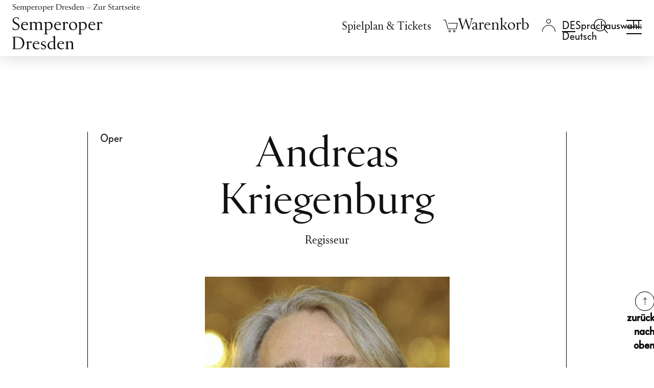

--- FILE ---
content_type: text/html; charset=utf-8
request_url: https://www.semperoper.de/ensemble/personen/peid/andreas-kriegenburg/4168.html
body_size: 12873
content:
<!DOCTYPE html>
<html lang="de-DE">
<head>
    <meta charset="utf-8">

<!-- 
	Production, Programming and Data Integration API by https://n-image.de | New Image Systems GmbH © 2010-2025

	This website is powered by TYPO3 - inspiring people to share!
	TYPO3 is a free open source Content Management Framework initially created by Kasper Skaarhoj and licensed under GNU/GPL.
	TYPO3 is copyright 1998-2026 of Kasper Skaarhoj. Extensions are copyright of their respective owners.
	Information and contribution at https://typo3.org/
-->


<title>Andreas Kriegenburg - Personen - Semperoper Dresden</title>
<meta name="generator" content="TYPO3 CMS">
<meta name="robots" content="NOINDEX,NOFOLLOW">
<meta name="twitter:card" content="summary">


<link rel="stylesheet" href="https://www.semperoper.de/_assets/c37b76abfbc14f186343bffa353ae686/css/mefistofele.css?1768838639" media="all">
<link rel="stylesheet" href="https://www.semperoper.de/_assets/c37b76abfbc14f186343bffa353ae686/css/candide.css?1768839433" media="all">



<script src="https://www.semperoper.de/_assets/c37b76abfbc14f186343bffa353ae686/js/mefistofele.js?1768838639"></script>
<script src="https://www.semperoper.de/_assets/c37b76abfbc14f186343bffa353ae686/js/parsifal.js?1768839433"></script>


<script>
            document.NIS__translationDictionary = {"localisation.js.login.wartungsmodus":"Aufgrund von Wartungsarbeiten ist das Login zur Zeit nicht möglich. Bitte probieren Sie es später noch einmal."};
        </script><!-- lhead nis theme --><meta name="HandheldFriendly" content="True"><meta name="MobileOptimized" content="320"><meta name="viewport" content="width=device-width, initial-scale=1, minimum-scale=1, user-scalable=yes, minimal-ui,viewport-fit=cover"><link rel="shortcut icon" href="https://www.semperoper.de/static/favicon/favicon.ico"><link rel="shortcut icon" href="https://www.semperoper.de/static/favicon/favicon.png"><!-- IICO--><link rel="manifest" href="https://www.semperoper.de/static/Icons/manifest.json"><meta name="mobile-web-app-capable" content="no"><meta name="theme-color" content="#020307"><meta name="application-name" content="beatro"><link rel="apple-touch-icon" sizes="57x57" href="https://www.semperoper.de/static/Icons/apple-touch-icon-57x57.png"><link rel="apple-touch-icon" sizes="60x60" href="https://www.semperoper.de/static/Icons/apple-touch-icon-60x60.png"><link rel="apple-touch-icon" sizes="72x72" href="https://www.semperoper.de/static/Icons/apple-touch-icon-72x72.png"><link rel="apple-touch-icon" sizes="76x76" href="https://www.semperoper.de/static/Icons/apple-touch-icon-76x76.png"><link rel="apple-touch-icon" sizes="114x114" href="https://www.semperoper.de/static/Icons/apple-touch-icon-114x114.png"><link rel="apple-touch-icon" sizes="120x120" href="https://www.semperoper.de/static/Icons/apple-touch-icon-120x120.png"><link rel="apple-touch-icon" sizes="144x144" href="https://www.semperoper.de/static/Icons/apple-touch-icon-144x144.png"><link rel="apple-touch-icon" sizes="152x152" href="https://www.semperoper.de/static/Icons/apple-touch-icon-152x152.png"><link rel="apple-touch-icon" sizes="180x180" href="https://www.semperoper.de/static/Icons/apple-touch-icon-180x180.png"><meta name="apple-mobile-web-app-capable" content="no"><meta name="apple-mobile-web-app-status-bar-style" content="black-translucent"><meta name="apple-mobile-web-app-title" content="beatro"><meta name="msapplication-TileColor" content="#020307"><meta name="msapplication-TileImage" content="https://www.semperoper.de/static/Icons/mstile-144x144.png"><meta name="msapplication-config" content="https://www.semperoper.de/static/Icons/browserconfig.xml">

<link rel="canonical" href="https://www.semperoper.de/ensemble/personen/peid/andreas-kriegenburg/4168.html">

<link rel="alternate" hreflang="de-DE" href="https://www.semperoper.de/ensemble/personen/peid/andreas-kriegenburg/4168.html">
<link rel="alternate" hreflang="en-US" href="https://www.semperoper.de/en/ensemble/personen/peid/andreas-kriegenburg/4168.html">
<link rel="alternate" hreflang="x-default" href="https://www.semperoper.de/ensemble/personen/peid/andreas-kriegenburg/4168.html">
</head>
<body class="page-layout-4 so- ni-p-3666" >
<div id="main">
	<header id="navigation" class="clearfix"><nav id="skip-navigation" class="skip-nav-links container" aria-label="Sprunglinks"><ul class="skip-marks"><li><a class="skip-link" href="/ensemble/personen.html#main-content" data-skipto-id="main-content">
            Inhalt anspringen
        </a></li><li><a class="skip-link" href="/ensemble/personen.html#mainfooter" data-skipto-id="mainfooter">
            Fußbereich anspringen
        </a></li></ul></nav><div id="navigation-main-wrap"><script>
        document.NIS__CTSCartViewURL = 'https://ticket.semperoper.de/webshop/webticket/shoppingcart?language=de';
        document.NIS__CTSShopDomain = 'https://ticket.semperoper.de/webshop/webticket/';
    </script><div class="viewport header clearfix container"><div class="row"><div class="col-24 px-4" id="so-home-logo"><div class="row align-items-center"><div class="col d-lg-none"><a href="/spielplan.html" target="_self" title="Spielplan &amp;amp; Tickets" aria-label="Spielplan &amp;amp; Tickets" class="meta-nav-link calendar-link"><svg xmlns="http://www.w3.org/2000/svg" xml:space="preserve" viewBox="0 0 1048.1 1043.9"><text x="50%" y="63%" dominant-baseline="middle" style="font-size:600px" text-anchor="middle"></text><path stroke="#000" d="M882.78 103.013h147.051v922.413H15.183V103.013h147.05M341.223.523V212.56M681.968.522V212.56" style="fill:none;stroke-width:29.3464"/></svg></a></div><div class="col z-1"><a href="https://www.semperoper.de/" class="so-home-link"><span class="sr-only">Semperoper Dresden – Zur Startseite</span><ul class="row align-items-center mx-0 mb-0"><li class="col-auto px-0 d-none d-lg-inline-block so-icon-logo" id="header-home-text"></li><li class="col-auto px-0 text-center" id="header-home-icon"><svg aria-hidden="true" role="img" xmlns="http://www.w3.org/2000/svg" viewBox="0 0 66.35 36.04"><title>Zur Startseite</title><path d="M33.18,36c-10.7,0-25.25-2.8-25.25-2.8L0,33.21V15s8-.06,8.07-.08a16.81,16.81,0,0,1,6.6-2.61V7.69A31.19,31.19,0,0,1,26.58,4.34c.06,0,.08-1.94.08-1.94L33.18,0l6.51,2.39s0,1.94.08,1.95A31.14,31.14,0,0,1,51.68,7.69v4.63a16.81,16.81,0,0,1,6.6,2.61s8.07.08,8.07.08v18.2l-7.93,0S43.88,36,33.18,36Z" style="fill:#fff"/></svg></li></ul></a></div><div class="col-auto z-2 text-end align-self-lg-start"><a id="mobile-toggle" class="so-navbar-toggler collapsed" data-toggle="collapse" data-target="#so-navigation-main" data-bs-toggle="collapse" data-bs-target="#so-navigation-main" href="#so-navigation-main" aria-controls="so-navigation-main" aria-expanded="false" aria-label="Navigation umschalten"><span><span class="top"></span><span class="center"></span><span class="bottom"></span></span></a></div></div></div><div class="col-24 d-lg-block collapse" id="so-navigation-main"><div class="container px-0 px-md-3"><div class="row"><div class="col-auto d-lg-flex align-items-lg-center z-1" id="main_second_navigation"><nav class="row g-0 w-100 align-items-baseline" aria-label="Metanavigation"><div class="col-auto pe-xl-3 d-none d-lg-block" id="calendar_navigation"><a href="/spielplan.html" target="_self" class="meta-nav-link">Spielplan &amp; Tickets</a></div><div class="col" id="basket_navigation"><a href="https://tickets.semperoper.de/de/cart/view" class="warenkorb"
       title="Ihr Warenkorb ist leer" aria-label="Ihr Warenkorb ist leer" data-isempty="Ihr Warenkorb ist leer" data-isnotempty="Artikel im Warenkorb"><i class="so-basket-count hidden" aria-hidden="true">0</i><i class="so-icon-basket" aria-hidden="true"></i><i class="so-icon-basket_active hidden" aria-hidden="true"></i><span class="warenkorb_title sr-only">Warenkorb</span></a><div class="empty_warenkorb hidden"><div class="miniCartArrow"></div><div class="so_ticketcontainer ui-widget ui-helper-reset cartActive miniCartBlockSP" style="display: block;"><p>Ihr Warenkorb ist leer</p></div></div></div><div class="col" id="login_navigation"><div class="login"><a class="login_text" href="#" title="Login" aria-label="Login"><i class="so-icon-login" aria-hidden="true"></i><i class="so-icon-login_active hidden" aria-hidden="true"></i></a><div id="c29764" class="frame frame-default frame-type-semperoper_login frame-layout-0"><script>document.NIS__LOGIN_HTML="\n    \n    \n            \u003Cdiv class=\u0022login_menu\u0022\u003E\n                \u003Cdiv class=\u0022navLogin_sub\u0022\u003E\n                    \u003Cdiv class=\u0022frame-ni-form-content ni-login-popup-form\u0022\u003E\u003Cform class=\u0022loginForm\u0022 name=\u0022loginForm\u0022 method=\u0022post\u0022 action=\u0022https:\/\/www.semperoper.de\/?eID=ajaxLogin&amp;domain=c2VtcGVyb3Blci5kZQ==&amp;path=Lw==&amp;token=Y3VzdG9tZXJTdGF0dXM=&amp;exptime=MTc2ODkxNTI3NA==\u0022\u003E\u003Cdiv class=\u0022pocko\u0022\u003E\u003Cdiv class=\u0022form-group logout-title hidden\u0022\u003E\n        Kundenanmeldung\n    \u003C\/div\u003E\u003Cdiv class=\u0022form-group navBenutzer navBenutzerUsername\u0022\u003E\u003Clabel class=\u0022control-label\u0022 for=\u0022username\u0022\u003EE-Mail-Adresse\u003C\/label\u003E\u003Cdiv class=\u0022input \u0022\u003E\u003Cinput id=\u0022username\u0022 name=\u0022username\u0022 type=\u0022text\u0022 class=\u0022form-control\u0022 autocomplete=\u0022off\u0022 required\/\u003E\u003C\/div\u003E\u003C\/div\u003E\u003Cdiv class=\u0022form-group so-login-infotext so-patron-infotext hidden\u0022\u003E\n        Diese E-Mail-Adresse existiert bereits in unserem Ticketsystem. Wenn Sie mit dieser E-Mail-Adresse fortfahren, ist zus\u00e4tzlich die Angabe Ihrer Kundennummer n\u00f6tig.\n    \u003C\/div\u003E\u003Cdiv class=\u0022form-group navBenutzer navBenutzerPatronId hidden\u0022\u003E\u003Clabel class=\u0022control-label\u0022 for=\u0022patronId\u0022\u003EKundennummer\u003C\/label\u003E\u003Cdiv class=\u0022input \u0022\u003E\u003Cinput id=\u0022patronId\u0022 name=\u0022patronId\u0022 type=\u0022num\u0022 class=\u0022form-control\u0022 autocomplete=\u0022off\u0022 \/\u003E\u003C\/div\u003E\u003C\/div\u003E\u003Cdiv class=\u0022form-group navBenutzer navBenutzerPassword\u0022\u003E\u003Clabel class=\u0022control-label\u0022 for=\u0022password\u0022\u003EPasswort\u003C\/label\u003E\u003Cdiv class=\u0022input \u0022\u003E\u003Cinput id=\u0022password\u0022 name=\u0022password\u0022 type=\u0022password\u0022 class=\u0022form-control\u0022 autocomplete=\u0022off\u0022 required\/\u003E\u003C\/div\u003E\u003C\/div\u003E\u003Cdiv class=\u0022form-group\u0022\u003E\u003Cdiv class=\u0022so-login-infotext login-error-message hidden\u0022\u003E\u003C\/div\u003E\u003C\/div\u003E\u003Cdiv class=\u0022form-group loginlink loginlinkRecover\u0022\u003E\u003Ca href=\u0022https:\/\/ticket.semperoper.de\/webshop\/webticket\/shop?page=customerlogin.secure&amp;language=de&amp;pwchange=1\u0022 class=\u0022active_link so_recover so-icon-button-arrow-right\u0022\u003E\n                    Passwort vergessen?\n                \u003C\/a\u003E\u003C\/div\u003E\u003Cdiv class=\u0022form-group loginlink loginlinkLogin\u0022\u003E\u003Ca href=\u0022#\u0022 class=\u0022so_tologin active_link so-icon-button-arrow-right\u0022\u003E\n                Zum Login\n            \u003C\/a\u003E\u003C\/div\u003E\u003Cdiv class=\u0022form-group bottom_bar row\u0022\u003E\u003Cdiv class=\u0022col-auto navButton navOK\u0022\u003E\u003Cbutton class=\u0022so_ok btn\u0022 type=\u0022submit\u0022 name=\u0022action\u0022 value=\u0022next\u0022\u003E\n                        Weiter\n                    \u003C\/button\u003E\u003C\/div\u003E\u003Cdiv class=\u0022col-auto\u0022\u003E\u003Ca href=\u0022https:\/\/ticket.semperoper.de\/webshop\/webticket\/shop?page=customerlogin.secure&amp;language=de&amp;pwchange=1\u0022 class=\u0022so_recover btn btn-secondary\u0022\u003E\n                        Passwort zur\u00fccksetzen\n                    \u003C\/a\u003E\u003C\/div\u003E\u003C\/div\u003E\u003Cdiv class=\u0022loginlink loginlinkRegister\u0022\u003E\u003Cspan class=\u0022p2\u0022\u003E\n                     Noch kein Kundenkonto?\n                 \u003C\/span\u003E&nbsp;\n                 \u003Ca href=\u0022https:\/\/ticket.semperoper.de\/webshop\/webticket\/shop?page=customerneweditdetails.secure&amp;language=de\u0022 class=\u0022so_register active_link so-icon-button-arrow-right\u0022\u003E\n                     Neu anlegen\n                 \u003C\/a\u003E\u003C\/div\u003E\u003C\/div\u003E\u003C\/form\u003E\u003C\/div\u003E\u003Cform class=\u0022logoutForm\u0022 name=\u0022logoutForm\u0022 method=\u0022post\u0022 action=\u0022https:\/\/www.semperoper.de\/?eID=ajaxLogout&amp;domain=c2VtcGVyb3Blci5kZQ==&amp;path=Lw==&amp;token=Y3VzdG9tZXJTdGF0dXM=&amp;exptime=MTc2ODkxNTI3NA==\u0022\u003E\u003Cdiv class=\u0022logout hidden\u0022\u003E\u003Cdiv class=\u0022title hidden\u0022\u003E\u003Cspan class=\u0022username\u0022 data-welcome=\u0022Willkommen\u0022\u003E\u003C\/span\u003E\u003C\/div\u003E\u003Cdiv class=\u0022so-form-redirect-link\u0022\u003E\u003Ca href=\u0022https:\/\/ticket.semperoper.de\/webshop\/webticket\/shop?page=myaccount\/accountoverview.secure&amp;language=de\u0022 class=\u0022so_recover active_link so-icon-button-arrow-right\u0022\u003EMeine Semperoper\u003C\/a\u003E\u003C\/div\u003E\u003Cdiv class=\u0022so-form-redirect-link\u0022\u003E\u003Ca href=\u0022https:\/\/ticket.semperoper.de\/webshop\/webticket\/shop?page=customereditdetails.secure\u0022 class=\u0022so_recover active_link so-icon-button-arrow-right\u0022\u003EMeine Daten\u003C\/a\u003E\u003C\/div\u003E\u003Cdiv class=\u0022form-group bottom_bar\u0022\u003E\u003Cspan class=\u0022navButton\u0022\u003E\u003Cbutton class=\u0022so_logout btn so_btn_proceed\u0022 type=\u0022submit\u0022 name=\u0022action\u0022 value=\u0022logout\u0022\u003EAbmelden\u003C\/button\u003E\u003C\/span\u003E\u003C\/div\u003E\u003C\/div\u003E\u003C\/form\u003E\n                \u003C\/div\u003E\n            \u003C\/div\u003E\n        \n\n\n"</script><a href="" class="login_check hidden"></a></div></div></div><div class="col" id="language_navigation"><ul id="nis_language_menu" class="language-menu"><li class="CUR active"><a href="/ensemble/personen/peid/andreas-kriegenburg/4168.html" target="_self" hreflang="de-DE" class="linked-language language-de" data-lang="de" aria-haspopup="true" aria-expanded="false"><span class="sr-only">Sprachauswahl: Deutsch</span></a></li><li class="NO SPC"><a href="/en/ensemble/personen/peid/andreas-kriegenburg/4168.html" target="_self" hreflang="en-GB" class="linked-language language-en" title="Switch to English" data-lang="en"><span class="sr-only">Switch to English</span></a></li></ul></div><div class="col search_navigation" id="search_navigation"><div id="c85089" class="frame frame-default frame-type-nisolrhelper_search frame-layout-0"><div class="tx_solr"><div class="tx-solr-search-form"><form method="get" id="tx-solr-search-form-pi-results" action="https://www.semperoper.de/suche.html" data-suggest="https://www.semperoper.de/index.html?type=7384" data-suggest-header="Top Treffer" accept-charset="utf-8"><div class="input-group-nis"><label class="sr-only" for="tx-solr-search-q">Suche Eingabefeld</label><input type="text" id="tx-solr-search-q" class="tx-solr-q js-solr-q tx-solr-suggest tx-solr-suggest-focus form-control" name="tx_solr[q]" placeholder="Suchbegriff eingeben" value=""><span class="input-group-btn"><button class="btn btn-search tx-solr-submit" type="submit" aria-label="Suchen"><i class="so-icon-search" aria-hidden="true"></i></button><button class="btn btn-default tx-solr-close" type="submit" aria-label="Suche schließen"><i class="so-icon-button-x" aria-hidden="true"></i></button></span></div></form></div><a href="#" class="tx-solr-search-form-switch active" title="Suche öffnen" aria-label="Suche öffnen"><i class="so-icon-search" aria-hidden="true"></i></a></div></div></div><div class="col px-lg-4 d-none d-lg-block"></div></nav></div><nav class="navbar" id="main_navigation" aria-label="Hauptnavigation"><div class="navbar-collapse" id="navbarNav-3666"><ul class="navbar-nav header-menue nav-justified flex-lg-row flex-lg-wrap flex-xl-nowrap"><li class="nav-item dropdown first"><a href="/spielplan.html" target="_self" class="nav-link d-lg-none" id="nav-link-3342" data-bs-toggle="dropdown" data-toggle="dropdown" data-target="#sub-menu-3342" aria-haspopup="true" aria-expanded="false">Spielplan & Tickets</a><span class="nav-link d-none d-lg-block" id="nav-title-3342">Spielplan & Tickets</span><div id="sub-menu-3342" class="dropdown-menu sub-menu sub-menu-3342 d-lg-block" aria-labelledby="nav-link-3342 nav-title-3342"><ul class="submenu-list"><li class="sub-item"><a href="/spielplan.html" target="_self" data-for="sub-menu-7039" class="sub-link">Spielplan</a></li><li class="sub-item"><a href="/spielzeit-2025-26.html" target="_self" data-for="sub-menu-7538" class="sub-link">Spielzeit 2025/26</a></li><li class="sub-item"><a href="/spielplan-tickets/oper-mehr.html" target="_self" data-for="sub-menu-7237" class="sub-link">Oper & mehr</a></li><li class="sub-item"><a href="/spielplan.html?genre=3" target="_self" data-for="sub-menu-7238" class="sub-link">Ballett</a></li><li class="sub-item"><a href="/spielplan.html?genre=2" target="_self" data-for="sub-menu-7239" class="sub-link">Konzerte der Sächsischen Staatskapelle Dresden</a></li><li class="sub-item"><a href="/spielplan-tickets/junges-publikum.html" target="_self" data-for="sub-menu-7242" class="sub-link">Junges Publikum</a></li><li class="sub-item"><a href="/spielplan-tickets/semper-matineen-und-soireen.html" target="_self" data-for="sub-menu-7240" class="sub-link">Semper Matinéen & Soiréen</a></li><li class="sub-item"><a href="/spielplan.html?genre=5" target="_self" data-for="sub-menu-7241" class="sub-link">Extras</a></li><li class="sub-item"><a href="/spielplan-tickets/wissenswertes-zum-kartenkauf.html" target="_self" data-for="sub-menu-3427" class="sub-link">Infos Ticketing</a></li></ul></div></li><li class="nav-item dropdown middle"><a href="/spielplan-tickets/ermaessigungen.html" target="_self" class="nav-link d-lg-none" id="nav-link-7243" data-bs-toggle="dropdown" data-toggle="dropdown" data-target="#sub-menu-7243" aria-haspopup="true" aria-expanded="false">Angebote & Vorteile</a><span class="nav-link d-none d-lg-block" id="nav-title-7243">Angebote & Vorteile</span><div id="sub-menu-7243" class="dropdown-menu sub-menu sub-menu-7243 d-lg-block" aria-labelledby="nav-link-7243 nav-title-7243"><ul class="submenu-list"><li class="sub-item"><a href="/angebote-vorteile/dresdentage.html" target="_self" data-for="sub-menu-7244" class="sub-link">Dresdentage</a></li><li class="sub-item"><a href="/angebote-vorteile/familienvorstellungen.html" target="_self" data-for="sub-menu-7246" class="sub-link">Familienvorstellungen</a></li><li class="sub-item"><a href="/angebote-vorteile/mittagsvorstellungen.html" target="_self" data-for="sub-menu-7245" class="sub-link">Mittagsvorstellungen</a></li><li class="sub-item"><a href="/spielplan-tickets/ermaessigungen.html" target="_self" data-for="sub-menu-7047" class="sub-link">Ermäßigungen</a></li><li class="sub-item"><a href="/angebote-vorteile/abonnements.html" target="_self" data-for="sub-menu-3431" class="sub-link">Abonnements</a></li><li class="sub-item"><a href="/angebote-vorteile/pakete.html" target="_self" data-for="sub-menu-5942" class="sub-link">Pakete</a></li><li class="sub-item has-dropdown"><a href="/gruppenservice.html" target="_self" data-for="sub-menu-4023" class="sub-link">Gruppenservice</a></li><li class="sub-item"><a href="/gutscheine.html" target="https://www.semperoper.de/aktuelles/take4" data-for="sub-menu-6366" class="sub-link">Gutscheine</a></li></ul></div></li><li class="nav-item dropdown middle"><a href="/ihr-besuch/oeffnungszeiten-und-kontakte.html" target="_self" class="nav-link d-lg-none" id="nav-link-3426" data-bs-toggle="dropdown" data-toggle="dropdown" data-target="#sub-menu-3426" aria-haspopup="true" aria-expanded="false">Ihr Besuch</a><span class="nav-link d-none d-lg-block" id="nav-title-3426">Ihr Besuch</span><div id="sub-menu-3426" class="dropdown-menu sub-menu sub-menu-3426 d-lg-block" aria-labelledby="nav-link-3426 nav-title-3426"><ul class="submenu-list"><li class="sub-item"><a href="/ihr-besuch/oeffnungszeiten-anfahrt.html" target="_self" data-for="sub-menu-3428" class="sub-link">Öffnungszeiten & Anfahrt</a></li><li class="sub-item"><a href="/ihr-besuch/davor-und-danach.html" target="_self" data-for="sub-menu-5960" class="sub-link">Davor und danach</a></li><li class="sub-item"><a href="/ihr-besuch/altersempfehlungen.html" target="_self" data-for="sub-menu-7636" class="sub-link">Altersempfehlungen</a></li><li class="sub-item"><a href="/ihr-besuch/oper-barrierefrei.html" target="_self" data-for="sub-menu-3483" class="sub-link">Oper barrierefrei</a></li><li class="sub-item"><a href="/ihr-besuch/gastronomie.html" target="_self" data-for="sub-menu-3480" class="sub-link">Gastronomie</a></li><li class="sub-item"><a href="/ihr-besuch/more/fuehrungen.html" target="_self" data-for="sub-menu-5964" class="sub-link">Führungen</a></li><li class="sub-item"><a href="/opernshop.html" target="_self" data-for="sub-menu-5972" class="sub-link">Opernshop</a></li><li class="sub-item has-dropdown"><a href="/ihr-besuch/publikationen.html" target="_self" data-for="sub-menu-3485" class="sub-link">Publikationen</a></li><li class="sub-item"><a href="/ihr-besuch/faq.html" target="_self" data-for="sub-menu-3484" class="sub-link">FAQ</a></li><li class="sub-item"><a href="/ihr-besuch/zum-ersten-mal-hier.html" target="_self" data-for="sub-menu-7247" class="sub-link">Zum ersten Mal hier?</a></li></ul></div></li><li class="nav-item dropdown middle act"><a href="/die-semperoper/semperoper-dresden.html" target="_self" class="nav-link d-lg-none active" aria-current="true" id="nav-link-5943" data-bs-toggle="dropdown" data-toggle="dropdown" data-target="#sub-menu-5943" aria-haspopup="true" aria-expanded="false">Die Semperoper</a><span class="nav-link d-none d-lg-block" id="nav-title-5943">Die Semperoper</span><div id="sub-menu-5943" class="dropdown-menu sub-menu sub-menu-5943 d-lg-block" aria-labelledby="nav-link-5943 nav-title-5943"><ul class="submenu-list"><li class="sub-item"><a href="/die-semperoper/semperoper-dresden.html" target="_self" data-for="sub-menu-3695" class="sub-link">Semperoper Dresden</a></li><li class="sub-item"><a href="/die-semperoper/semperoper-ballett.html" target="_self" data-for="sub-menu-3722" class="sub-link">Semperoper Ballett</a></li><li class="sub-item"><a href="https://www.staatskapelle-dresden.de/" target="_blank" data-for="sub-menu-3723" class="sub-link" rel="noreferrer">Sächsische Staatskapelle Dresden</a></li><li class="sub-item"><a href="/die-semperoper/staatsopernchor-dresden.html" target="_self" data-for="sub-menu-7248" class="sub-link">Staatsopernchor Dresden</a></li><li class="sub-item has-dropdown act"><a href="/die-semperoper/ensemble-team.html" target="_self" data-for="sub-menu-3440" class="sub-link active" aria-current="page">Ensemble & Team</a></li><li class="sub-item"><a href="/die-semperoper/semper-zwei.html" target="_self" data-for="sub-menu-3699" class="sub-link">Semper Zwei</a></li><li class="sub-item"><a href="/die-semperoper/semperopernball.html" target="_self" data-for="sub-menu-7249" class="sub-link">SemperOpernball</a></li></ul></div></li><li class="nav-item dropdown middle"><a href="/aktiv/was-wir-tun.html" target="_self" class="nav-link d-lg-none" id="nav-link-3441" data-bs-toggle="dropdown" data-toggle="dropdown" data-target="#sub-menu-3441" aria-haspopup="true" aria-expanded="false">Semperoper Aktiv!</a><span class="nav-link d-none d-lg-block" id="nav-title-3441">Semperoper Aktiv!</span><div id="sub-menu-3441" class="dropdown-menu sub-menu sub-menu-3441 d-lg-block" aria-labelledby="nav-link-3441 nav-title-3441"><ul class="submenu-list"><li class="sub-item"><a href="/aktiv/was-wir-tun.html" target="_self" data-for="sub-menu-7250" class="sub-link">Was wir tun</a></li><li class="sub-item"><a href="/aktiv/kindergaerten-schulen.html" target="_self" data-for="sub-menu-7254" class="sub-link">Kindergärten & Schulen</a></li><li class="sub-item"><a href="/aktiv/lehrerinnen-studierende.html" target="_self" data-for="sub-menu-7253" class="sub-link">Lehrer*innen & Studierende</a></li><li class="sub-item"><a href="/aktiv/mobile-produktionen-stueckempfehlungen.html" target="_self" data-for="sub-menu-7252" class="sub-link">Mobile Produktionen</a></li><li class="sub-item"><a href="/aktiv/freizeitangebote.html" target="_self" data-for="sub-menu-7251" class="sub-link">Freizeitangebote</a></li><li class="sub-item"><a href="/spenden/semperoper-education-mobil.html" target="_self" data-for="sub-menu-7255" class="sub-link">Aktiv! unterstützen</a></li></ul></div></li><li class="nav-item dropdown last"><a href="/foerderer/proszenio.html" target="_self" class="nav-link d-lg-none" id="nav-link-3442" data-bs-toggle="dropdown" data-toggle="dropdown" data-target="#sub-menu-3442" aria-haspopup="true" aria-expanded="false">Fördern</a><span class="nav-link d-none d-lg-block" id="nav-title-3442">Fördern</span><div id="sub-menu-3442" class="dropdown-menu sub-menu sub-menu-3442 d-lg-block" aria-labelledby="nav-link-3442 nav-title-3442"><ul class="submenu-list"><li class="sub-item"><a href="/foerderer/proszenio.html" target="_self" data-for="sub-menu-6347" class="sub-link">Proszenio</a></li><li class="sub-item"><a href="/spenden.html" target="_self" data-for="sub-menu-6340" class="sub-link">Spenden</a></li><li class="sub-item"><a href="/foerderer/partner-und-sponsoren.html" target="_self" data-for="sub-menu-6343" class="sub-link">Partner & Sponsoren</a></li><li class="sub-item"><a href="/foerderer/stiftung-semperoper.html" target="_self" data-for="sub-menu-6346" class="sub-link">Stiftung Semperoper</a></li><li class="sub-item"><a href="/foerderer/saechsische-semperoper-stiftung.html" target="_self" data-for="sub-menu-6574" class="sub-link">Sächsische Semperoper Stiftung</a></li></ul></div></li></ul></div></nav><div class="col-24 pt-4 pb-5 py-lg-3"><div class="row"><div class="col-24 col-lg-16"><ul class="quick-menu nav nav-fill flex-column flex-lg-row" aria-label="Quicklinks"><li class="nav-item first"><a href="/newsletter-anmeldung.html" target="_self" class="nav-link quick-link">Newsletter</a></li><li class="nav-item middle"><a href="/presse.html" target="_self" class="nav-link quick-link">Presse</a></li><li class="nav-item middle"><a href="/ihr-besuch/kontakt.html" target="_self" class="nav-link quick-link">Kontakt</a></li><li class="nav-item middle"><a href="/unser-haus/karriere.html" target="_self" class="nav-link quick-link">Karriere</a></li><li class="nav-item last"><a href="/vereinfachte-sprache.html" target="_self" class="nav-link quick-link">Leichte Sprache</a></li></ul></div><div class="col-auto header-social-media"><ul class="haus-oper row ms-0 mx-xl-0"><li class="col px-2 px-lg-1 px-xl-2"><a href="http://www.facebook.de/semperoper" target="_blank" title="Facebook - Semperoper Dresden" rel="noopener noreferrer"><span class="so-icon-facebook"></span></a></li><li class="col px-2 px-lg-1 px-xl-2"><a href="https://www.instagram.com/semperoper/" target="_blank" title="Instagram - Semperoper Dresden" rel="noopener noreferrer"><span class="so-icon-instagram"></span></a></li><li class="col px-2 px-lg-1 px-xl-2"><a href="https://www.youtube.com/user/semperoperdd" target="_blank" title="Youtube - Semperoper Dresden" rel="noopener noreferrer"><span class="so-icon-youtube"></span></a></li><li class="col px-2 px-lg-1 px-xl-2"><a href="https://www.linkedin.com/company/semperoperdresden" target="_blank" title="LinkedIn - Semperoper Dresden" rel="noopener noreferrer"><span class="so-icon-linkedin"></span></a></li></ul></div></div></div></div></div></div></div></div><!-- Overwrite --></div></header>
	<main id="main-content" class="content clearfix">
		
		<!-- INTERIM - start --><!--TYPO3SEARCH_begin--><div class="container-fluid"><div class="row"><div class="stage"><div id="c29851" class="frame frame-default frame-type-semperoper_person frame-layout-0"><div class="tx-semperoper"><div class="frame"></div><div class="frame frame-offset-3-2 mb-12"><div class="container"><div class="row"><div class="ni-person pb-6 border-end border-start px-4"><!-- person header --><div class="d-flex flex-column flex-lg-row mb-5"><div class="flex-shrink-1 w-100 w-lg-10 mw-lg-7"><h5 class="p3 ni-genre"><span class="so_Haus_Oper"><span class="ni-event-category">Oper</span></span></h5></div><div class="flex-grow-1 px-0 w-100"><div class=""><div class="ni-header order-1"><span class="h1 ni-bannertitle so_mediumtitle">Andreas Kriegenburg</span></div><div class="order-2 ni-subtitle">
        Regisseur
      </div></div></div><div class="flex-shrink-1 w-100 w-lg-10 mw-lg-7 mt-4 mt-lg-0 align-content-end"></div></div><!-- person image --><div class="ni-person-image-container mb-6 d-flex justify-content-center"><figure class=" max-format-portrait"><img src="https://www.semperoper.de/fileadmin/_processed_/a/d/csm_01_7f08b1bd4f.jpg"
				 data-src-small="https://www.semperoper.de/fileadmin/_processed_/a/d/csm_01_4cc8f749f7.jpg"
				 data-src-normal="https://www.semperoper.de/fileadmin/_processed_/a/d/csm_01_9941ff04ea.jpg"
				 data-src-full="https://www.semperoper.de/fileadmin/semperoper/bilder/people/4168/01.jpg"
				 class="default"
				 alt=""/><figcaption class="image-caption"></figcaption></figure></div><!-- person biographie --><div class="ni-person-biographie"><div class="text-start"><p>Andreas Kriegenburg wurde nach einer handwerklichen Ausbildung am Theater Magdeburg 1991 Hausregisseur an der Volksbühne Berlin. 1996 wechselte er ans Staatstheater Hannover und 1999 ans Burgtheater Wien. Von 2001 bis 2009 war er Oberspielleiter am Thalia Theater Hamburg und von 2009 bis 2014 Chefregisseur am Deutschen Theater Berlin. An den Münchner Kammerspielen führte er Regie u.a. bei <em>Der Prozess</em> und <em>Maria Stuart</em>. Nach seinem Operndebüt 2006 in Magdeburg folgten weitere Arbeiten an den Opernhäusern in Dresden, Frankfurt, Berlin, Hamburg, Barcelona, Paris und Tokio. Bei den Salzburger Festspielen führte er 2017 Regie bei <em>Lady Macbeth von Mzensk</em> sowie 2019 bei <em>Simon Boccanegra</em>. 2014 wurde seine Inszenierung von <em>Die Soldaten</em> an der Bayerischen Staatsoper von dem Magazin Opernwelt zur Produktion des Jahres gewählt. Des Weiteren inszenierte er hier <em>Wozzeck</em>, <em>Der Ring des Nibelungen</em> und <em>The Snow Queen</em>.</p></div></div></div></div></div></div><!-- persontermine --><div class="frame frame-offset-3 mb-6 mt-12 mb-12"><div class="container"><div class="row"><div class="ni-person-dates mt-6"><h2 class="h1 text-center ">In dieser Spielzeit</h2><div class="accordion" id="ni-accordion-4168"><div class="accordion-item ni-production-item pt-4"><div class="accordion-header d-flex justify-content-between align-items-center row pb-lg-4" id="60546-"><div class="ni-person-production-title px-0 px-lg-3"><div class="d-flex flex-column flex-lg-row"><div class="flex-shrink-1 w-10 mw-lg-7"></div><div class="flex-grow-1 px-0 w-100"><div class=""><div class="ni-header order-1"><a href="https://www.semperoper.de/spielplan/stuecke/stid/dongiovanni/60546.html#a_32569" class="so-standard-link"><span class="h2 ni-bannertitle so_mediumtitle" aria-label="Don Giovanni">Don Giovanni</span></a></div><div class="order-2 ni-subtitle">
        Wolfgang Amadeus Mozart
      </div></div></div><div class="flex-shrink-1 w-100 w-lg-10 mw-lg-7 mt-4 mt-lg-0 align-content-end"><button class="accordion-button collapsed" type="button" data-bs-toggle="collapse" data-bs-target="#collapse60546-" aria-expanded="false" aria-controls="collapse60546-" data-event-id="60546-"><span class="cast-event-item-title">Termine</span></button></div></div></div></div><div id="collapse60546-" class="accordion-body accordion-collapse collapse" aria-labelledby="60546-" data-parent="#ni-accordion-4168"><div class="card-body ni-person-event d-md-flex justify-content-between border-top"><div class="row flex-grow-1 flex-nowrap flex-md-wrap w-100 w-md-50 mb-4 mb-md-0"><div class="col-auto mw-3 mw-md-4 mw-lg-5 ps-0 pe-1 ps-md-3 pe-sm-0" aria-hidden="true"><div class="ni-event-day-num">21</div></div><div class="col-auto col-lg-2 p-0 mw-2" aria-hidden="true"><div class="ni-event-day-text">
            Sa
        </div></div><div class="col-auto text-start d-block mw-9 mw-lg-11 mw-xl-11 ps-0 ps-md-2 ps-lg-3 pe-0 flex-grow-lg-1" role="group" aria-label="Veranstaltungsinfo"><time class="sr-only" datetime="2026-02-21T19:00:00" >21. Februar 2026, 19&nbsp;Uhr</time><div class="ni-event-mth-year" aria-hidden="true">Februar 2026</div><div class="ni-event-time" aria-hidden="true">19&nbsp;Uhr</div></div><!-- Premiere, Offerte etc --><div class="flex-shrink-1 flex-shrink-lg-0 flex-grow-lg-1 col-xl-8 px-0 pe-md-3 px-md-2 px-lg-3 text-end text-md-start vw-md-12 vw-lg-13"></div></div><div class="ps-0 ps-md-2 me-3 me-md-2 mw-4 flex-shrink align-self-end align-self-md-start"></div><div class="row ni-event-status-update flex-grow-1 w-50 align-items-end align-items-md-center justify-content-md-end justify-content-between"><div class="ticketblock nourl ni-information-panel w-50 w-md-33 ps-1 ps-md-3 ps-lg-5 mw-md-9 mw-lg-12" id="ticketinfo-32569"></div><div class="ticketblock nourl w-50 order-last order-md-first text-end align-items-end align-items-md-center ps-0 pe-0" aria-describedby="ticketinfo-32569"><!-- btn_ausverkauft --><div class="has-perfcode wrap_pricerange"><div class="pricerange"><div class="col-button-width"><button class="btn btn-secondary ausverkauft" type="button" disabled="disabled"><span class="so_pricerange">Ausverkauft</span></button></div></div></div></div></div></div><div class="card-body ni-person-event d-md-flex justify-content-between border-top"><div class="row flex-grow-1 flex-nowrap flex-md-wrap w-100 w-md-50 mb-4 mb-md-0"><div class="col-auto mw-3 mw-md-4 mw-lg-5 ps-0 pe-1 ps-md-3 pe-sm-0" aria-hidden="true"><div class="ni-event-day-num">26</div></div><div class="col-auto col-lg-2 p-0 mw-2" aria-hidden="true"><div class="ni-event-day-text">
            Do
        </div></div><div class="col-auto text-start d-block mw-9 mw-lg-11 mw-xl-11 ps-0 ps-md-2 ps-lg-3 pe-0 flex-grow-lg-1" role="group" aria-label="Veranstaltungsinfo"><time class="sr-only" datetime="2026-02-26T19:00:00" >26. Februar 2026, 19&nbsp;Uhr</time><div class="ni-event-mth-year" aria-hidden="true">Februar 2026</div><div class="ni-event-time" aria-hidden="true">19&nbsp;Uhr</div></div><!-- Premiere, Offerte etc --><div class="flex-shrink-1 flex-shrink-lg-0 flex-grow-lg-1 col-xl-8 px-0 pe-md-3 px-md-2 px-lg-3 text-end text-md-start vw-md-12 vw-lg-13"></div></div><div class="ps-0 ps-md-2 me-3 me-md-2 mw-4 flex-shrink align-self-end align-self-md-start"></div><div class="row ni-event-status-update flex-grow-1 w-50 align-items-end align-items-md-center justify-content-md-end justify-content-between"><div class="ticketblock ni-information-panel w-50 w-md-33 ps-1 ps-md-3 ps-lg-5 mw-md-9 mw-lg-12" id="ticketinfo-32576"><div class="ni-event-pricecategory"><!--[1*** hideButton: isDisabled:]--><span  aria-label="Preise von 14&#x2009;bis&#x2009;95&#x2009;Euro"><span aria-hidden="true">14&#x2009;&#8211;&#x2009;95&#x2009;€</span></span></div><!-- Ticketcount --><div class="col-auto"><span class="count_tickets"  aria-label="Noch 97 Karten verfügbar"><span aria-hidden="true">97 Karten</span></span></div></div><div class="ticketblock w-50 order-last order-md-first text-end align-items-end align-items-md-center ps-0 pe-0" aria-describedby="ticketinfo-32576"><!-- hidden perf--><span class="hidden perfcode">2317</span><!-- btn_normal --><div class="has-perfcode wrap_pricerange"><div class="pricerange"><div class="col-button-width"><a href="https://ticket.semperoper.de/webshop/webticket/shop?event=2317&amp;language=de" class="btn " target="_self"  aria-label="Ticket kaufen für Don Giovanni, 26. Februar 2026, 19:00 Uhr"><span class="so_pricerange">Tickets</span></a></div></div></div></div></div></div><div class="card-body ni-person-event d-md-flex justify-content-between border-top"><div class="row flex-grow-1 flex-nowrap flex-md-wrap w-100 w-md-50 mb-4 mb-md-0"><div class="col-auto mw-3 mw-md-4 mw-lg-5 ps-0 pe-1 ps-md-3 pe-sm-0" aria-hidden="true"><div class="ni-event-day-num">05</div></div><div class="col-auto col-lg-2 p-0 mw-2" aria-hidden="true"><div class="ni-event-day-text">
            Do
        </div></div><div class="col-auto text-start d-block mw-9 mw-lg-11 mw-xl-11 ps-0 ps-md-2 ps-lg-3 pe-0 flex-grow-lg-1" role="group" aria-label="Veranstaltungsinfo"><time class="sr-only" datetime="2026-03-05T19:00:00" >5. März 2026, 19&nbsp;Uhr</time><div class="ni-event-mth-year" aria-hidden="true">März 2026</div><div class="ni-event-time" aria-hidden="true">19&nbsp;Uhr</div></div><!-- Premiere, Offerte etc --><div class="flex-shrink-1 flex-shrink-lg-0 flex-grow-lg-1 col-xl-8 px-0 pe-md-3 px-md-2 px-lg-3 text-end text-md-start vw-md-12 vw-lg-13"></div></div><div class="ps-0 ps-md-2 me-3 me-md-2 mw-4 flex-shrink align-self-end align-self-md-start"></div><div class="row ni-event-status-update flex-grow-1 w-50 align-items-end align-items-md-center justify-content-md-end justify-content-between"><div class="ticketblock ni-information-panel w-50 w-md-33 ps-1 ps-md-3 ps-lg-5 mw-md-9 mw-lg-12" id="ticketinfo-32581"><div class="ni-event-pricecategory"><!--[1*** hideButton: isDisabled:]--><span  aria-label="Preise von 14&#x2009;bis&#x2009;95&#x2009;Euro"><span aria-hidden="true">14&#x2009;&#8211;&#x2009;95&#x2009;€</span></span></div><!-- Ticketcount --><div class="col-auto"><span class="count_tickets"  aria-label="Noch mehr als 99 Karten verfügbar"><span aria-hidden="true">99+ Karten</span></span></div></div><div class="ticketblock w-50 order-last order-md-first text-end align-items-end align-items-md-center ps-0 pe-0" aria-describedby="ticketinfo-32581"><!-- hidden perf--><span class="hidden perfcode">2318</span><!-- btn_normal --><div class="has-perfcode wrap_pricerange"><div class="pricerange"><div class="col-button-width"><a href="https://ticket.semperoper.de/webshop/webticket/shop?event=2318&amp;language=de" class="btn " target="_self"  aria-label="Ticket kaufen für Don Giovanni, 5. März 2026, 19:00 Uhr"><span class="so_pricerange">Tickets</span></a></div></div></div></div></div></div><div class="card-body ni-person-event d-md-flex justify-content-between border-top"><div class="row flex-grow-1 flex-nowrap flex-md-wrap w-100 w-md-50 mb-4 mb-md-0"><div class="col-auto mw-3 mw-md-4 mw-lg-5 ps-0 pe-1 ps-md-3 pe-sm-0" aria-hidden="true"><div class="ni-event-day-num">07</div></div><div class="col-auto col-lg-2 p-0 mw-2" aria-hidden="true"><div class="ni-event-day-text">
            Sa
        </div></div><div class="col-auto text-start d-block mw-9 mw-lg-11 mw-xl-11 ps-0 ps-md-2 ps-lg-3 pe-0 flex-grow-lg-1" role="group" aria-label="Veranstaltungsinfo"><time class="sr-only" datetime="2026-03-07T18:00:00" >7. März 2026, 18&nbsp;Uhr</time><div class="ni-event-mth-year" aria-hidden="true">März 2026</div><div class="ni-event-time" aria-hidden="true">18&nbsp;Uhr</div></div><!-- Premiere, Offerte etc --><div class="flex-shrink-1 flex-shrink-lg-0 flex-grow-lg-1 col-xl-8 px-0 pe-md-3 px-md-2 px-lg-3 text-end text-md-start vw-md-12 vw-lg-13"></div></div><div class="ps-0 ps-md-2 me-3 me-md-2 mw-4 flex-shrink align-self-end align-self-md-start"></div><div class="row ni-event-status-update flex-grow-1 w-50 align-items-end align-items-md-center justify-content-md-end justify-content-between"><div class="ticketblock ni-information-panel w-50 w-md-33 ps-1 ps-md-3 ps-lg-5 mw-md-9 mw-lg-12" id="ticketinfo-32584"><div class="ni-event-pricecategory"><!--[1*** hideButton: isDisabled:]--><span  aria-label="Preise von 18&#x2009;bis&#x2009;117&#x2009;Euro"><span aria-hidden="true">18&#x2009;&#8211;&#x2009;117&#x2009;€</span></span></div><!-- Ticketcount --><div class="col-auto"><span class="count_tickets"  aria-label="Noch 22 Karten verfügbar"><span aria-hidden="true">22 Karten</span></span></div></div><div class="ticketblock w-50 order-last order-md-first text-end align-items-end align-items-md-center ps-0 pe-0" aria-describedby="ticketinfo-32584"><!-- hidden perf--><span class="hidden perfcode">2319</span><!-- btn_normal --><div class="has-perfcode wrap_pricerange"><div class="pricerange"><div class="col-button-width"><a href="https://ticket.semperoper.de/webshop/webticket/shop?event=2319&amp;language=de" class="btn " target="_self"  aria-label="Ticket kaufen für Don Giovanni, 7. März 2026, 18:00 Uhr"><span class="so_pricerange">Tickets</span></a></div></div></div></div></div></div><div class="card-body ni-person-event d-md-flex justify-content-between border-top"><div class="row flex-grow-1 flex-nowrap flex-md-wrap w-100 w-md-50 mb-4 mb-md-0"><div class="col-auto mw-3 mw-md-4 mw-lg-5 ps-0 pe-1 ps-md-3 pe-sm-0" aria-hidden="true"><div class="ni-event-day-num">14</div></div><div class="col-auto col-lg-2 p-0 mw-2" aria-hidden="true"><div class="ni-event-day-text">
            Sa
        </div></div><div class="col-auto text-start d-block mw-9 mw-lg-11 mw-xl-11 ps-0 ps-md-2 ps-lg-3 pe-0 flex-grow-lg-1" role="group" aria-label="Veranstaltungsinfo"><time class="sr-only" datetime="2026-03-14T19:00:00" >14. März 2026, 19&nbsp;Uhr</time><div class="ni-event-mth-year" aria-hidden="true">März 2026</div><div class="ni-event-time" aria-hidden="true">19&nbsp;Uhr</div></div><!-- Premiere, Offerte etc --><div class="flex-shrink-1 flex-shrink-lg-0 flex-grow-lg-1 col-xl-8 px-0 pe-md-3 px-md-2 px-lg-3 text-end text-md-start vw-md-12 vw-lg-13"></div></div><div class="ps-0 ps-md-2 me-3 me-md-2 mw-4 flex-shrink align-self-end align-self-md-start"></div><div class="row ni-event-status-update flex-grow-1 w-50 align-items-end align-items-md-center justify-content-md-end justify-content-between"><div class="ticketblock ni-information-panel w-50 w-md-33 ps-1 ps-md-3 ps-lg-5 mw-md-9 mw-lg-12" id="ticketinfo-32590"><div class="ni-event-pricecategory"><!--[1*** hideButton: isDisabled:]--><span  aria-label="Preise von 18&#x2009;bis&#x2009;117&#x2009;Euro"><span aria-hidden="true">18&#x2009;&#8211;&#x2009;117&#x2009;€</span></span></div><!-- Ticketcount --><div class="col-auto"><span class="count_tickets"  aria-label="Noch 11 Karten verfügbar"><span aria-hidden="true">11 Karten</span></span></div></div><div class="ticketblock w-50 order-last order-md-first text-end align-items-end align-items-md-center ps-0 pe-0" aria-describedby="ticketinfo-32590"><!-- hidden perf--><span class="hidden perfcode">2320</span><!-- btn_normal --><div class="has-perfcode wrap_pricerange"><div class="pricerange"><div class="col-button-width"><a href="https://ticket.semperoper.de/webshop/webticket/shop?event=2320&amp;language=de" class="btn " target="_self"  aria-label="Ticket kaufen für Don Giovanni, 14. März 2026, 19:00 Uhr"><span class="so_pricerange">Tickets</span></a></div></div></div></div></div></div><div class="card-body ni-person-event d-md-flex justify-content-between border-top"><div class="row flex-grow-1 flex-nowrap flex-md-wrap w-100 w-md-50 mb-4 mb-md-0"><div class="col-auto mw-3 mw-md-4 mw-lg-5 ps-0 pe-1 ps-md-3 pe-sm-0" aria-hidden="true"><div class="ni-event-day-num">20</div></div><div class="col-auto col-lg-2 p-0 mw-2" aria-hidden="true"><div class="ni-event-day-text">
            Fr
        </div></div><div class="col-auto text-start d-block mw-9 mw-lg-11 mw-xl-11 ps-0 ps-md-2 ps-lg-3 pe-0 flex-grow-lg-1" role="group" aria-label="Veranstaltungsinfo"><time class="sr-only" datetime="2026-03-20T19:00:00" >20. März 2026, 19&nbsp;Uhr</time><div class="ni-event-mth-year" aria-hidden="true">März 2026</div><div class="ni-event-time" aria-hidden="true">19&nbsp;Uhr</div></div><!-- Premiere, Offerte etc --><div class="flex-shrink-1 flex-shrink-lg-0 flex-grow-lg-1 col-xl-8 px-0 pe-md-3 px-md-2 px-lg-3 text-end text-md-start vw-md-12 vw-lg-13"></div></div><div class="ps-0 ps-md-2 me-3 me-md-2 mw-4 flex-shrink align-self-end align-self-md-start"></div><div class="row ni-event-status-update flex-grow-1 w-50 align-items-end align-items-md-center justify-content-md-end justify-content-between"><div class="ticketblock ni-information-panel w-50 w-md-33 ps-1 ps-md-3 ps-lg-5 mw-md-9 mw-lg-12" id="ticketinfo-32595"><div class="ni-event-pricecategory"><!--[1*** hideButton: isDisabled:]--><span  aria-label="Preise von 17&#x2009;bis&#x2009;107&#x2009;Euro"><span aria-hidden="true">17&#x2009;&#8211;&#x2009;107&#x2009;€</span></span></div><!-- Ticketcount --><div class="col-auto"><span class="count_tickets"  aria-label="Noch 45 Karten verfügbar"><span aria-hidden="true">45 Karten</span></span></div></div><div class="ticketblock w-50 order-last order-md-first text-end align-items-end align-items-md-center ps-0 pe-0" aria-describedby="ticketinfo-32595"><!-- hidden perf--><span class="hidden perfcode">2321</span><!-- btn_normal --><div class="has-perfcode wrap_pricerange"><div class="pricerange"><div class="col-button-width"><a href="https://ticket.semperoper.de/webshop/webticket/shop?event=2321&amp;language=de" class="btn " target="_self"  aria-label="Ticket kaufen für Don Giovanni, 20. März 2026, 19:00 Uhr"><span class="so_pricerange">Tickets</span></a></div></div></div></div></div></div></div></div></div></div></div></div></div></div></div></div></div><div class="skip-marks container text-end"><a class="skip-link-top so-icon-button-arrow-up" href="/ensemble/personen.html#main" data-skipto-id="main"><span class="sr-only">
                zurück nach oben
            </span></a></div></div><!--TYPO3SEARCH_end--><!-- INTERIM - ende -->
		<div class="skip-marks container text-end"><a class="skip-link-top so-icon-button-arrow-up" href="/ensemble/personen.html#main" data-skipto-id="main"><span class="sr-only">
                zurück nach oben
            </span></a></div>
	</main><!-- / content -->

	<footer id="mainfooter"><div id="footer" class="viewport container"><div class="row"><div class="col-md-12 col-lg-7 col-xl-6 offset-lg-1 offset-xl-3"><nav id="footer-navigation" class="ni-footer-navigation" aria-label="Footer Navigation"><ul><li class="fli"><a href="/ihr-besuch/faq.html" target="_self">FAQ</a></li><li class="fli"><a href="/ihr-besuch/kontakt.html" target="_self">Kontakt</a></li><li class="fli"><a href="/presse.html" target="_self">Presse</a></li><li class="fli"><a href="https://karriere.saechsische-staatstheater.de/jobportal/#!/portal" target="_blank" rel="noreferrer">Stellenangebote</a></li><li class="fli"><a href="/spielplan.html" target="_self">Tickets</a></li><li class="fli"><a href="/newsletter-anmeldung.html" target="_self">Newsletter</a></li><li class="fli"><a href="/agb.html" target="_self">AGB</a></li><li class="fli"><a href="/datenschutz.html" target="_self">Datenschutz</a></li><li class="fli"><a href="https://www.weltoffenesdresden.com/de/dresdner-erklarung-der-vielen/" target="_blank" rel="noreferrer">Dresdner Erklärung der Vielen</a></li><li class="fli"><a href="/erklaerung-zur-barrierefreiheit.html" target="_self">Erklärung zur Barrierefreiheit</a></li><li class="fli"><a href="/impressum.html" target="_self">Impressum</a></li><li class="fli"><a href="https://www.semperoper.de/fileadmin/semperoper/dokumente/mediadaten/SO_Mediadaten_2025-26.pdf" target="_blank">Mediadaten</a></li><li class="fli"><a href="/respekt.html" target="_self">Respekt</a></li><li class="fli"><a href="/transparenzhinweis.html" target="_self">Transparenzhinweis</a></li><li class="fli"><a href="/vergabeinformationen.html" target="_self">Vergabeinformationen</a></li></ul></nav><div class="footerNewsletter"></div><p class="copyright">&copy; 2026 Semperoper Dresden</p></div><div class="col-md-12 col-lg-8 col-xl-6 footer-middle"><div class="footer-kontakt"><div id="c25430" class="frame frame-default frame-type-html frame-layout-0"><p class="mb-4 mb-lg-4-2">Semperoper Dresden</p><p>Schinkelwache<br />
Theaterplatz 2<br />
01067 Dresden<br /><a href="tel:+493514911705" title="Telefonnummer">+49 351 4911 705</a><br /><a href="mailto:bestellung@semperoper.de" title="E-Mail">bestellung@semperoper.de</a></p></div></div><div class="footer-socialmedia"><!-- footer_social_media_html --><p class="first-head social-title">Semperoper Dresden</p><ul class="haus-oper row justify-content-md-center"><li class="col-auto"><a href="http://www.facebook.de/semperoper" target="_blank" title="Facebook - Semperoper Dresden" rel="noopener noreferrer"><span class="so-icon-facebook"></span></a></li><li class="col-auto"><a href="https://www.instagram.com/semperoper/" target="_blank" title="Instagram - Semperoper Dresden" rel="noopener noreferrer"><span class="so-icon-instagram"></span></a></li><li class="col-auto"><a href="https://www.youtube.com/user/semperoperdd" target="_blank" title="Youtube - Semperoper Dresden" rel="noopener noreferrer"><span class="so-icon-youtube"></span></a></li><li class="col-auto"><a href="https://www.linkedin.com/company/semperoperdresden" target="_blank" title="LinkedIn - Semperoper Dresden" rel="noopener noreferrer"><span class="so-icon-linkedin"></span></a></li></ul><p class="social-title">Semperoper Ballett</p><ul class="haus-ballett row justify-content-md-center"><li class="col-auto"><a href="http://www.facebook.com/semperoper.ballett" target="_blank" title="Facebook - Semperoper Ballett" rel="noopener noreferrer"><span class="so-icon-facebook"></span></a></li><li class="col-auto"><a href="https://www.instagram.com/semperoperballett/" target="_blank" title="Instagram - Semperoper Ballett" rel="noopener noreferrer"><span class="so-icon-instagram"></span></a></li><li class="col-auto"><a href="https://www.youtube.com/user/SemperOperBallett" target="_blank" title="Youtube - Semperoper Ballett" rel="noopener noreferrer"><span class="so-icon-youtube"></span></a></li></ul><p class="social-title">Sächsische Staatstheater</p><p class="staatstheater mb-0 text-center"><a href="https://www.linkedin.com/company/saechsische-staatstheater/" target="_blank" title="LinkedIn - Sächsische Staatstheater" rel="noopener noreferrer"><span class="so-icon-linkedin"></span></a></p><p class="social-title">Semperoper Podcast »Pausengespräch«</p><ul class="podcast-pausen row justify-content-md-center"><li class="col-auto"><a href="https://semperoper-pausengespraech.podigee.io/" target="_blank" title="Podigee - Semperoper Podcast »Pausengespräch«" rel="noopener noreferrer"><span class="so-icon-podigee"></span></a></li><li class="col-auto"><a href="https://open.spotify.com/show/1Y005nZU6rtoICpHpgTrKU" target="_blank" title="Spotify - Semperoper Podcast »Pausengespräch«" rel="noopener noreferrer"><span class="so-icon-spotify"></span></a></li><li class="col-auto"><a href="https://semperoper-pausengespraech.podigee.io/feed/mp3" target="_blank" title="RSS - Semperoper Podcast »Pausengespräch«" rel="noopener noreferrer"><span class="so-icon-rss"></span></a></li></ul></div></div><div class="col-lg-6 col-xl-5 offset-lg-1 footer-last"><div class="footerPartner"><div id="c76580" class="frame frame-default frame-type-image frame-layout-0"><!-- textpic other --><div class="ce-image ce-left ce-above"><div class="ce-gallery" data-ce-columns="2" data-ce-images="2"><div class="ce-row"><div class="ce-column"><figure class="image"><a href="https://www.staatskapelle-dresden.de/" target="_blank" rel="noreferrer" title="Staatskapelle Dresden"><img class="image-embed-item" alt="Logo Staatskapelle Dresden" title="Staatskapelle Dresden" src="https://www.semperoper.de/fileadmin/semperoper/bilder/partner_foerderer/Logo_Staatskapelle_Wei%C3%9F.svg" width="403" height="151" loading="lazy" /></a></figure></div><div class="ce-column"><figure class="image"><a href="https://www.staatsschauspiel-dresden.de/" target="_blank" rel="noreferrer" title="Staatsschauspiel Dresden"><img class="image-embed-item" alt="Logo Staatsschauspiel Dresden" title="Staatsschauspiel Dresden" src="https://www.semperoper.de/fileadmin/semperoper/bilder/partner_foerderer/Logo_Staatsschauspiel_Wei%C3%9F.svg" width="392" height="64" loading="lazy" /></a></figure></div></div></div></div></div><div id="c76581" class="frame frame-default frame-type-image frame-layout-0"><div class="ni-header-10"><p class="">
				Semperoper Dresden ist Mitglied von
			</p></div><!-- textpic other --><div class="ce-image ce-left ce-above"><div class="ce-gallery" data-ce-columns="2" data-ce-images="2"><div class="ce-row"><div class="ce-column"><figure class="image"><a href="https://www.landesverband-sachsen.de/" target="_blank" rel="noreferrer" title="Deutscher Bühnenverein – Landesverband Sachsen"><img class="image-embed-item" alt="Logo Deutscher Bühnenverein Landesverband Sachsen" title="Deutscher Bühnenverein – Landesverband Sachsen" src="https://www.semperoper.de/fileadmin/semperoper/bilder/partner_foerderer/Logo_Deutscher_B%C3%BChnenverein_Wei%C3%9F.svg" width="306" height="80" loading="lazy" /></a></figure></div><div class="ce-column"><figure class="image"><a href="https://www.semperoper.de/opernkonferenz.html" target="_blank" title="DOK Deutschsprachige Opernkonferenz"><img class="image-embed-item" alt="Logo DOK Deutschsprachige Opernkonferenz" title="DOK Deutschsprachige Opernkonferenz" src="https://www.semperoper.de/fileadmin/semperoper/bilder/partner_foerderer/Logo_dok_Wei%C3%9F.svg" width="181" height="90" loading="lazy" /></a></figure></div></div></div></div></div></div></div></div></div></footer>
	
    <!-- Matomo start -->
    <script id="matomo">
        var _paq = _paq || [];
        _paq.push(['requireConsent']);
        _paq.push(['trackPageView']);
        _paq.push(['enableLinkTracking']);
        (function() {
            var u="//stats.semperoper.de/___/";
            _paq.push(['setTrackerUrl', u+'matomo.php']);
            _paq.push(['setCookieDomain', '*'+Ni_Ticket_Basket_Menu.basketCookieDomain]); // Only gives consent for particular (sub-)domain(s)
            _paq.push(['setSiteId', '1']);
            var d=document, g=d.createElement('script'), s=d.getElementsByTagName('script')[0];
            // g.type='text/javascript';
            g.async=true; g.defer=true; g.src=u+'matomo.js'; s.parentNode.insertBefore(g,s);
        })();
    </script>
    <noscript id="matomo-nos"><p><img src="https://stats.semperoper.de/___/matomo.php?idsite=1&amp;rec=1" style="border:0" alt=""></p></noscript>
    <!-- Matomo end -->

	
</div><!-- / main -->




<div id="cookieconsent" class="hidden"><div class="cc-markup"><div class="cc_banner-wrapper {{options.containerClasses || containerClasses}}" tabindex="-1"><div class="cc_banner cc_container cc_container--open"><div class="container"><div class="row"><div class="col col-md-22 col-xl-18 offset-md-1 offset-xl-3 border-start-md border-end-md"><div class="col-lg-20 offset-lg-2"><p class="h6">Verwendung von Cookies</p><p class="cc_message">Wir verwenden Cookies, um Ihnen die bestmögliche Nutzererfahrung zu bieten. Einige sind technisch notwendig, andere helfen uns, die Website zu verbessern und Ihnen personalisierte Inhalte anzuzeigen. Sie können alle akzeptieren oder Ihre individuellen Einstellungen vornehmen. Weitere Informationen finden Sie in unserer <a href="/datenschutz">Datenschutzerklärung</a>.</p><div class="btn_block"><button type="button" data-cc-if="options.link" class="btn cc_btn btn-outline cc_more_info cc_ds_settings" data-cc-event="click:showsettings">Einstellungen</button><button type="button" id="p_cc_btn_accept_all" class="btn cc_btn btn-outline cc_btn_accept_all" data-cc-event="click:saveall">Akzeptieren</button></div></div></div></div></div></div><div class="cc_settings cc_container"><div class="container"><div class="row"><div class="col col-md-22 col-xl-18 offset-md-1 offset-xl-3 border-start-md border-end-md"><div class="col-lg-20 offset-lg-2"><a href="#" data-cc-event="click:close" class="close so-icon-button-x" aria-label="Cookie-Banner schließen"></a><div class="cc_content"><a id="c77797"></a><div class="frame-container"><div id="c65504" class="frame frame-default frame-type-header frame-layout-0"><div class="ni-header-10"><p class="h6 ce-headline-center">Ihre Cookie-Einstellungen bearbeiten</p></div></div><div id="c84658" class="frame frame-default frame-type-html frame-layout-0"><div class="form_formframework"><form action="#"><div class="accordion bs-accordion" id="{{options.accordionId}}"><div class="accordion-item card-nis"><div class="accordion-header" id="cardHeaderCCB_1"><div class="input checkbox no-switch"><div class="form-check"><label class="form-check-label" for="dcccb_1"><input type="checkbox" id="dcccb_1" name="dcccb_1" value="1" class="so-icon-button-x" disabled="disabled"
                                       checked="checked"><span class="switch-label"><span class="label sr-only">Notwendige Cookies</span><span class="switch-state off">Aus</span><span class="switch-state on">An</span></span></label></div></div><button class="accordion-button collapsed" type="button"
                       data-toggle="collapse" data-target="#cardCollapseCCB_1"
                       data-bs-toggle="collapse" data-bs-target="#cardCollapseCCB_1" aria-expanded="false"
                       aria-controls="cardCollapseCCB_1">Notwendige Cookies</button></div><div class="accordion-collapse collapse" id="cardCollapseCCB_1" data-parent="#{{options.accordionId}}" data-bs-parent="#{{options.accordionId}}"
                     aria-labelledby="cardHeaderCCB_1"><div class="accordion-body"><p class="small">Notwendige Cookies sind unentbehrlich, um Grundfunktionen der Website zu
                            ermöglichen wie beispielsweise die Einkaufs-Funktion. Diese Cookies müssen immer
                            eingeschaltet sein, sonst ist der Besuch der Website nicht möglich.</p></div></div></div><div class="accordion-item card-nis"><div class="accordion-header" id="cardHeaderCCB_2"><div class="input checkbox no-switch"><div class="form-check"><label class="form-check-label" for="dcccb_2"><input type="checkbox" id="dcccb_2" name="dcccb_2" value="1" class="so-icon-button-x"><span class="switch-label"><span class="label sr-only">Statistik (Google Analytics &amp; Matomo)</span><span class="switch-state off">Aus</span><span class="middle sr-only">Teilweise an</span><span class="switch-state on">An</span></span></label></div></div><button class="accordion-button collapsed" type="button"
                       data-toggle="collapse" data-target="#cardCollapseCCB_2"
                       data-bs-toggle="collapse" data-bs-target="#cardCollapseCCB_2" aria-expanded="false"
                       aria-controls="cardCollapseCCB_2">Statistik (Google Analytics &amp; Matomo)</button></div><div class="accordion-collapse collapse" id="cardCollapseCCB_2" data-parent="#{{options.accordionId}}" data-bs-parent="#{{options.accordionId}}"
                     aria-labelledby="cardHeaderCCB_2"><div class="accordion-body"><p class="small">Wir nutzen Matomo und Google Analytics, um unsere Website zu optimieren und den Erfolg von Werbemaßnahmen zu messen. Erfasste Daten wie Seitenaufrufe und Verweildauer sind anonymisiert und werden nur mit Ihrer Einwilligung verarbeitet.</p><div class="input checkbox no-switch"><div class="row inputs-list"><div class="col col-md-auto form-check"><label class="form-check-label" for="dcccb_MATOMO"><input type="checkbox" id="dcccb_MATOMO" name="dcccb_MATOMO" value="1" class="so-icon-button-x"><span class="switch-label"><span class="label">Matomo</span><span class="switch-state off">Aus</span><span class="switch-state on">An</span></span></label></div><div class="col col-md-auto form-check"><label class="form-check-label" for="dcccb_GA"><input type="checkbox" id="dcccb_GA" name="dcccb_GA" value="1" class="so-icon-button-x"><span class="switch-label"><span class="label">Google Analytics</span><span class="switch-state off">Aus</span><span class="switch-state on">An</span></span></label></div></div></div></div></div></div><div class="accordion-item card-nis"><div class="accordion-header" id="cardHeaderCCB_3"><div class="input checkbox no-switch"><div class="form-check"><label class="form-check-label" for="dcccb_3"><input type="checkbox" id="dcccb_3" name="dcccb_3" value="1" class="so-icon-button-x"><span class="switch-label"><span class="label sr-only">Externe Medien</span><span class="switch-state off">Aus</span><span class="middle sr-only">Teilweise an</span><span class="switch-state on">An</span></span></label></div></div><button class="accordion-button collapsed" type="button"
                       data-toggle="collapse" data-target="#cardCollapseCCB_3"
                       data-bs-toggle="collapse" data-bs-target="#cardCollapseCCB_3" aria-expanded="false"
                       aria-controls="cardCollapseCCB_3">Externe Medien</button></div><div class="accordion-collapse collapse" id="cardCollapseCCB_3" data-parent="#{{options.accordionId}}" data-bs-parent="#{{options.accordionId}}"
                     aria-labelledby="cardHeaderCCB_3"><div class="accordion-body"><p class="small">Auf unserer Website sind Inhalte externer Anbieter eingebunden. Um diese
                            Inhalte sehen zu können, brauchen wir Ihre Einwilligung, da es beim Abspielen der Inhalte zu
                            einer Interaktion mit der Website des externen Anbieters kommt und diese externe Website
                            wiederum Daten von Ihnen verarbeitet. Nähere Informationen dazu finden Sie auf der Website
                            des jeweiligen Anbieters.</p><div class="input checkbox no-switch"><div class="row inputs-list"><div class="col col-md-auto form-check"><label class="form-check-label" for="dcccb_YOUTUBE"><input type="checkbox" id="dcccb_YOUTUBE" name="dcccb_YOUTUBE" value="1" class="so-icon-button-x"><span class="switch-label"><span class="label">Youtube</span><span class="switch-state off">Aus</span><span class="switch-state on">An</span></span></label></div><div class="col col-md-auto form-check"><label class="form-check-label" for="dcccb_VIMEO"><input type="checkbox" id="dcccb_VIMEO" name="dcccb_VIMEO" value="1" class="so-icon-button-x"><span class="switch-label"><span class="label">Vimeo</span><span class="switch-state off">Aus</span><span class="switch-state on">An</span></span></label></div><div class="col col-md-auto form-check"><label class="form-check-label" for="dcccb_ARTE"><input type="checkbox" id="dcccb_ARTE" name="dcccb_ARTE" value="1" class="so-icon-button-x"><span class="switch-label"><span class="label">Arte</span><span class="switch-state off">Aus</span><span class="switch-state on">An</span></span></label></div></div></div></div></div></div></div></form></div></div></div></div><div class="btn_block"><button class="btn cc_btn cc_btn_cancel" data-cc-event="click:showsettings">Abbrechen</button><button class="btn cc_btn cc_btn_save_settings" data-cc-event="click:savesettings">Speichern</button></div></div></div></div></div></div></div></div>

  <script class="cc-options">
    window.cookieconsent_options = {
      expiryDays: 365,
      learnMore: 'Auswahl Speichern',
      dismiss: 'Akzeptieren',
      message: Ni_Util.decodeEntities("&amp;lt;h6&amp;gt;Verwendung von Cookies&amp;lt;/h6&amp;gt;Wir verwenden Cookies, um Ihnen die bestmögliche Nutzererfahrung zu bieten. Einige sind technisch notwendig, andere helfen uns, die Website zu verbessern und Ihnen personalisierte Inhalte anzuzeigen. Sie können alle akzeptieren oder Ihre individuellen Einstellungen vornehmen. Weitere Informationen finden Sie in unserer &amp;lt;a href=&amp;quot;/datenschutz&amp;quot;&amp;gt;Datenschutzerklärung&amp;lt;/a&amp;gt;."),
      link: '/datenschutz.html',
      
      domain: Ni_Ticket_Basket_Menu.basketCookieDomain,
      appendToBottom: false,
      accordionId: 'cc-accordion',
      markup: $('#cookieconsent .cc-markup').html()
    };
  </script>
</div>
<script src="https://www.semperoper.de/_assets/e799cca3073eabb617dfebf5f7cabc53/JavaScript/suggest_controller.js?1768838648"></script>



</body>
</html>

--- FILE ---
content_type: text/css; charset=utf-8
request_url: https://www.semperoper.de/_assets/c37b76abfbc14f186343bffa353ae686/css/mefistofele.css?1768838639
body_size: 98009
content:
/*!

                                   ..
                              .,,,,,,,,,,.
                        ...',cl'.      .'lc,'...
                    ',,,,,''..           ...'',,,,,'
                   ,o'                            ,o,
                ..'lc.                            .cc'..
       .;,,,,,,,,,'.                               ..',,,,,,,,,;.
       :o......                                          .....'o;
       :c                                                     .l;
       ;c.                                                    .l;
       ;c.                                                    .l;
       ;c.                                                    .l;
       ;l.                                                    .l;
       'c;,,'',,,,''.....                      .....'',,,,,,,';c'
               ....''',,,,,'',,,,,,,,,,,,,,,,,,,,,'''....

                   Semperoper Dresden. (c) 2010-2025
                   $date: 2025-11-21T11:24:56+0100 $
               This script is compiled and delivered for You
               by New Image Systems GmbH - http://n-image.com

**/@font-face{font-family:swiper-icons;src:url("data:application/font-woff;charset=utf-8;base64, [base64]//wADZ2x5ZgAAAywAAADMAAAD2MHtryVoZWFkAAABbAAAADAAAAA2E2+eoWhoZWEAAAGcAAAAHwAAACQC9gDzaG10eAAAAigAAAAZAAAArgJkABFsb2NhAAAC0AAAAFoAAABaFQAUGG1heHAAAAG8AAAAHwAAACAAcABAbmFtZQAAA/gAAAE5AAACXvFdBwlwb3N0AAAFNAAAAGIAAACE5s74hXjaY2BkYGAAYpf5Hu/j+W2+MnAzMYDAzaX6QjD6/4//Bxj5GA8AuRwMYGkAPywL13jaY2BkYGA88P8Agx4j+/8fQDYfA1AEBWgDAIB2BOoAeNpjYGRgYNBh4GdgYgABEMnIABJzYNADCQAACWgAsQB42mNgYfzCOIGBlYGB0YcxjYGBwR1Kf2WQZGhhYGBiYGVmgAFGBiQQkOaawtDAoMBQxXjg/wEGPcYDDA4wNUA2CCgwsAAAO4EL6gAAeNpj2M0gyAACqxgGNWBkZ2D4/wMA+xkDdgAAAHjaY2BgYGaAYBkGRgYQiAHyGMF8FgYHIM3DwMHABGQrMOgyWDLEM1T9/w8UBfEMgLzE////P/5//f/V/xv+r4eaAAeMbAxwIUYmIMHEgKYAYjUcsDAwsLKxc3BycfPw8jEQA/[base64]/uznmfPFBNODM2K7MTQ45YEAZqGP81AmGGcF3iPqOop0r1SPTaTbVkfUe4HXj97wYE+yNwWYxwWu4v1ugWHgo3S1XdZEVqWM7ET0cfnLGxWfkgR42o2PvWrDMBSFj/IHLaF0zKjRgdiVMwScNRAoWUoH78Y2icB/yIY09An6AH2Bdu/UB+yxopYshQiEvnvu0dURgDt8QeC8PDw7Fpji3fEA4z/PEJ6YOB5hKh4dj3EvXhxPqH/SKUY3rJ7srZ4FZnh1PMAtPhwP6fl2PMJMPDgeQ4rY8YT6Gzao0eAEA409DuggmTnFnOcSCiEiLMgxCiTI6Cq5DZUd3Qmp10vO0LaLTd2cjN4fOumlc7lUYbSQcZFkutRG7g6JKZKy0RmdLY680CDnEJ+UMkpFFe1RN7nxdVpXrC4aTtnaurOnYercZg2YVmLN/d/gczfEimrE/fs/bOuq29Zmn8tloORaXgZgGa78yO9/cnXm2BpaGvq25Dv9S4E9+5SIc9PqupJKhYFSSl47+Qcr1mYNAAAAeNptw0cKwkAAAMDZJA8Q7OUJvkLsPfZ6zFVERPy8qHh2YER+3i/BP83vIBLLySsoKimrqKqpa2hp6+jq6RsYGhmbmJqZSy0sraxtbO3sHRydnEMU4uR6yx7JJXveP7WrDycAAAAAAAH//wACeNpjYGRgYOABYhkgZgJCZgZNBkYGLQZtIJsFLMYAAAw3ALgAeNolizEKgDAQBCchRbC2sFER0YD6qVQiBCv/H9ezGI6Z5XBAw8CBK/m5iQQVauVbXLnOrMZv2oLdKFa8Pjuru2hJzGabmOSLzNMzvutpB3N42mNgZGBg4GKQYzBhYMxJLMlj4GBgAYow/P/PAJJhLM6sSoWKfWCAAwDAjgbRAAB42mNgYGBkAIIbCZo5IPrmUn0hGA0AO8EFTQAA");font-weight:400;font-style:normal}:root{--swiper-theme-color:#007aff}:host{position:relative;display:block;margin-left:auto;margin-right:auto;z-index:1}.swiper{margin-left:auto;margin-right:auto;position:relative;overflow:hidden;list-style:none;padding:0;z-index:1;display:block}.swiper-vertical>.swiper-wrapper{flex-direction:column}.swiper-wrapper{position:relative;width:100%;height:100%;z-index:1;display:flex;transition-property:transform;transition-timing-function:var(--swiper-wrapper-transition-timing-function, initial);box-sizing:content-box}.swiper-android .swiper-slide,.swiper-ios .swiper-slide,.swiper-wrapper{transform:translate3d(0px, 0, 0)}.swiper-horizontal{touch-action:pan-y}.swiper-vertical{touch-action:pan-x}.swiper-slide{flex-shrink:0;width:100%;height:100%;position:relative;transition-property:transform;display:block}.swiper-slide-invisible-blank{visibility:hidden}.swiper-autoheight,.swiper-autoheight .swiper-slide{height:auto}.swiper-autoheight .swiper-wrapper{align-items:flex-start;transition-property:transform,height}.swiper-backface-hidden .swiper-slide{transform:translateZ(0);-webkit-backface-visibility:hidden;backface-visibility:hidden}.swiper-3d.swiper-css-mode .swiper-wrapper{perspective:1200px}.swiper-3d .swiper-wrapper{transform-style:preserve-3d}.swiper-3d{perspective:1200px}.swiper-3d .swiper-cube-shadow,.swiper-3d .swiper-slide{transform-style:preserve-3d}.swiper-css-mode>.swiper-wrapper{overflow:auto;scrollbar-width:none;-ms-overflow-style:none}.swiper-css-mode>.swiper-wrapper::-webkit-scrollbar{display:none}.swiper-css-mode>.swiper-wrapper>.swiper-slide{scroll-snap-align:start start}.swiper-css-mode.swiper-horizontal>.swiper-wrapper{scroll-snap-type:x mandatory}.swiper-css-mode.swiper-vertical>.swiper-wrapper{scroll-snap-type:y mandatory}.swiper-css-mode.swiper-free-mode>.swiper-wrapper{scroll-snap-type:none}.swiper-css-mode.swiper-free-mode>.swiper-wrapper>.swiper-slide{scroll-snap-align:none}.swiper-css-mode.swiper-centered>.swiper-wrapper::before{content:"";flex-shrink:0;order:9999}.swiper-css-mode.swiper-centered>.swiper-wrapper>.swiper-slide{scroll-snap-align:center center;scroll-snap-stop:always}.swiper-css-mode.swiper-centered.swiper-horizontal>.swiper-wrapper>.swiper-slide:first-child{margin-inline-start:var(--swiper-centered-offset-before)}.swiper-css-mode.swiper-centered.swiper-horizontal>.swiper-wrapper::before{height:100%;min-height:1px;width:var(--swiper-centered-offset-after)}.swiper-css-mode.swiper-centered.swiper-vertical>.swiper-wrapper>.swiper-slide:first-child{margin-block-start:var(--swiper-centered-offset-before)}.swiper-css-mode.swiper-centered.swiper-vertical>.swiper-wrapper::before{width:100%;min-width:1px;height:var(--swiper-centered-offset-after)}.swiper-3d .swiper-slide-shadow,.swiper-3d .swiper-slide-shadow-bottom,.swiper-3d .swiper-slide-shadow-left,.swiper-3d .swiper-slide-shadow-right,.swiper-3d .swiper-slide-shadow-top{position:absolute;left:0;top:0;width:100%;height:100%;pointer-events:none;z-index:10}.swiper-3d .swiper-slide-shadow{background:rgba(0, 0, 0, 0.15)}.swiper-3d .swiper-slide-shadow-left{background-image:linear-gradient(to left, rgba(0, 0, 0, 0.5), rgba(0, 0, 0, 0))}.swiper-3d .swiper-slide-shadow-right{background-image:linear-gradient(to right, rgba(0, 0, 0, 0.5), rgba(0, 0, 0, 0))}.swiper-3d .swiper-slide-shadow-top{background-image:linear-gradient(to top, rgba(0, 0, 0, 0.5), rgba(0, 0, 0, 0))}.swiper-3d .swiper-slide-shadow-bottom{background-image:linear-gradient(to bottom, rgba(0, 0, 0, 0.5), rgba(0, 0, 0, 0))}.swiper-lazy-preloader{width:42px;height:42px;position:absolute;left:50%;top:50%;margin-left:-21px;margin-top:-21px;z-index:10;transform-origin:50%;box-sizing:border-box;border:4px solid var(--swiper-preloader-color, var(--swiper-theme-color));border-radius:50%;border-top-color:transparent}.swiper-watch-progress .swiper-slide-visible .swiper-lazy-preloader,.swiper:not(.swiper-watch-progress) .swiper-lazy-preloader{animation:swiper-preloader-spin 1s infinite linear}.swiper-lazy-preloader-white{--swiper-preloader-color:#fff}.swiper-lazy-preloader-black{--swiper-preloader-color:#000}@keyframes swiper-preloader-spin{0%{transform:rotate(0deg)}100%{transform:rotate(360deg)}}.swiper-virtual .swiper-slide{-webkit-backface-visibility:hidden;transform:translateZ(0)}.swiper-virtual.swiper-css-mode .swiper-wrapper::after{content:"";position:absolute;left:0;top:0;pointer-events:none}.swiper-virtual.swiper-css-mode.swiper-horizontal .swiper-wrapper::after{height:1px;width:var(--swiper-virtual-size)}.swiper-virtual.swiper-css-mode.swiper-vertical .swiper-wrapper::after{width:1px;height:var(--swiper-virtual-size)}:root{--swiper-navigation-size:44px}.swiper-button-next,.swiper-button-prev{position:absolute;top:var(--swiper-navigation-top-offset, 50%);width:calc(var(--swiper-navigation-size)/44*27);height:var(--swiper-navigation-size);margin-top:calc(0px - var(--swiper-navigation-size)/2);z-index:10;cursor:pointer;display:flex;align-items:center;justify-content:center;color:var(--swiper-navigation-color, var(--swiper-theme-color))}.swiper-button-next.swiper-button-disabled,.swiper-button-prev.swiper-button-disabled{opacity:.35;cursor:auto;pointer-events:none}.swiper-button-next.swiper-button-hidden,.swiper-button-prev.swiper-button-hidden{opacity:0;cursor:auto;pointer-events:none}.swiper-navigation-disabled .swiper-button-next,.swiper-navigation-disabled .swiper-button-prev{display:none !important}.swiper-button-next svg,.swiper-button-prev svg{width:100%;height:100%;object-fit:contain;transform-origin:center}.swiper-rtl .swiper-button-next svg,.swiper-rtl .swiper-button-prev svg{transform:rotate(180deg)}.swiper-button-prev,.swiper-rtl .swiper-button-next{left:var(--swiper-navigation-sides-offset, 10px);right:auto}.swiper-button-next,.swiper-rtl .swiper-button-prev{right:var(--swiper-navigation-sides-offset, 10px);left:auto}.swiper-button-lock{display:none}.swiper-button-next:after,.swiper-button-prev:after{font-family:swiper-icons;font-size:var(--swiper-navigation-size);text-transform:none !important;letter-spacing:0;font-variant:initial;line-height:1}.swiper-button-prev:after,.swiper-rtl .swiper-button-next:after{content:"prev"}.swiper-button-next,.swiper-rtl .swiper-button-prev{right:var(--swiper-navigation-sides-offset, 10px);left:auto}.swiper-button-next:after,.swiper-rtl .swiper-button-prev:after{content:"next"}.swiper-pagination{position:absolute;text-align:center;transition:.3s opacity;transform:translate3d(0, 0, 0);z-index:10}.swiper-pagination.swiper-pagination-hidden{opacity:0}.swiper-pagination-disabled>.swiper-pagination,.swiper-pagination.swiper-pagination-disabled{display:none !important}.swiper-horizontal>.swiper-pagination-bullets,.swiper-pagination-bullets.swiper-pagination-horizontal,.swiper-pagination-custom,.swiper-pagination-fraction{bottom:var(--swiper-pagination-bottom, 8px);top:var(--swiper-pagination-top, auto);left:0;width:100%}.swiper-pagination-bullets-dynamic{overflow:hidden;font-size:0}.swiper-pagination-bullets-dynamic .swiper-pagination-bullet{transform:scale(0.33);position:relative}.swiper-pagination-bullets-dynamic .swiper-pagination-bullet-active{transform:scale(1)}.swiper-pagination-bullets-dynamic .swiper-pagination-bullet-active-main{transform:scale(1)}.swiper-pagination-bullets-dynamic .swiper-pagination-bullet-active-prev{transform:scale(0.66)}.swiper-pagination-bullets-dynamic .swiper-pagination-bullet-active-prev-prev{transform:scale(0.33)}.swiper-pagination-bullets-dynamic .swiper-pagination-bullet-active-next{transform:scale(0.66)}.swiper-pagination-bullets-dynamic .swiper-pagination-bullet-active-next-next{transform:scale(0.33)}.swiper-pagination-bullet{width:var(--swiper-pagination-bullet-width, var(--swiper-pagination-bullet-size, 8px));height:var(--swiper-pagination-bullet-height, var(--swiper-pagination-bullet-size, 8px));display:inline-block;border-radius:var(--swiper-pagination-bullet-border-radius, 50%);background:var(--swiper-pagination-bullet-inactive-color, #000);opacity:var(--swiper-pagination-bullet-inactive-opacity, 0.2)}button.swiper-pagination-bullet{border:none;margin:0;padding:0;box-shadow:none;-webkit-appearance:none;appearance:none}.swiper-pagination-clickable .swiper-pagination-bullet{cursor:pointer}.swiper-pagination-bullet:only-child{display:none !important}.swiper-pagination-bullet-active{opacity:var(--swiper-pagination-bullet-opacity, 1);background:var(--swiper-pagination-color, var(--swiper-theme-color))}.swiper-pagination-vertical.swiper-pagination-bullets,.swiper-vertical>.swiper-pagination-bullets{right:var(--swiper-pagination-right, 8px);left:var(--swiper-pagination-left, auto);top:50%;transform:translate3d(0px, -50%, 0)}.swiper-pagination-vertical.swiper-pagination-bullets .swiper-pagination-bullet,.swiper-vertical>.swiper-pagination-bullets .swiper-pagination-bullet{margin:var(--swiper-pagination-bullet-vertical-gap, 6px) 0;display:block}.swiper-pagination-vertical.swiper-pagination-bullets.swiper-pagination-bullets-dynamic,.swiper-vertical>.swiper-pagination-bullets.swiper-pagination-bullets-dynamic{top:50%;transform:translateY(-50%);width:8px}.swiper-pagination-vertical.swiper-pagination-bullets.swiper-pagination-bullets-dynamic .swiper-pagination-bullet,.swiper-vertical>.swiper-pagination-bullets.swiper-pagination-bullets-dynamic .swiper-pagination-bullet{display:inline-block;transition:.2s transform,.2s top}.swiper-horizontal>.swiper-pagination-bullets .swiper-pagination-bullet,.swiper-pagination-horizontal.swiper-pagination-bullets .swiper-pagination-bullet{margin:0 var(--swiper-pagination-bullet-horizontal-gap, 4px)}.swiper-horizontal>.swiper-pagination-bullets.swiper-pagination-bullets-dynamic,.swiper-pagination-horizontal.swiper-pagination-bullets.swiper-pagination-bullets-dynamic{left:50%;transform:translateX(-50%);white-space:nowrap}.swiper-horizontal>.swiper-pagination-bullets.swiper-pagination-bullets-dynamic .swiper-pagination-bullet,.swiper-pagination-horizontal.swiper-pagination-bullets.swiper-pagination-bullets-dynamic .swiper-pagination-bullet{transition:.2s transform,.2s left}.swiper-horizontal.swiper-rtl>.swiper-pagination-bullets-dynamic .swiper-pagination-bullet{transition:.2s transform,.2s right}.swiper-pagination-fraction{color:var(--swiper-pagination-fraction-color, inherit)}.swiper-pagination-progressbar{background:var(--swiper-pagination-progressbar-bg-color, rgba(0, 0, 0, 0.25));position:absolute}.swiper-pagination-progressbar .swiper-pagination-progressbar-fill{background:var(--swiper-pagination-color, var(--swiper-theme-color));position:absolute;left:0;top:0;width:100%;height:100%;transform:scale(0);transform-origin:left top}.swiper-rtl .swiper-pagination-progressbar .swiper-pagination-progressbar-fill{transform-origin:right top}.swiper-horizontal>.swiper-pagination-progressbar,.swiper-pagination-progressbar.swiper-pagination-horizontal,.swiper-pagination-progressbar.swiper-pagination-vertical.swiper-pagination-progressbar-opposite,.swiper-vertical>.swiper-pagination-progressbar.swiper-pagination-progressbar-opposite{width:100%;height:var(--swiper-pagination-progressbar-size, 4px);left:0;top:0}.swiper-horizontal>.swiper-pagination-progressbar.swiper-pagination-progressbar-opposite,.swiper-pagination-progressbar.swiper-pagination-horizontal.swiper-pagination-progressbar-opposite,.swiper-pagination-progressbar.swiper-pagination-vertical,.swiper-vertical>.swiper-pagination-progressbar{width:var(--swiper-pagination-progressbar-size, 4px);height:100%;left:0;top:0}.swiper-pagination-lock{display:none}.swiper-scrollbar{border-radius:var(--swiper-scrollbar-border-radius, 10px);position:relative;touch-action:none;background:var(--swiper-scrollbar-bg-color, rgba(0, 0, 0, 0.1))}.swiper-scrollbar-disabled>.swiper-scrollbar,.swiper-scrollbar.swiper-scrollbar-disabled{display:none !important}.swiper-horizontal>.swiper-scrollbar,.swiper-scrollbar.swiper-scrollbar-horizontal{position:absolute;left:var(--swiper-scrollbar-sides-offset, 1%);bottom:var(--swiper-scrollbar-bottom, 4px);top:var(--swiper-scrollbar-top, auto);z-index:50;height:var(--swiper-scrollbar-size, 4px);width:calc(100% - 2*var(--swiper-scrollbar-sides-offset, 1%))}.swiper-scrollbar.swiper-scrollbar-vertical,.swiper-vertical>.swiper-scrollbar{position:absolute;left:var(--swiper-scrollbar-left, auto);right:var(--swiper-scrollbar-right, 4px);top:var(--swiper-scrollbar-sides-offset, 1%);z-index:50;width:var(--swiper-scrollbar-size, 4px);height:calc(100% - 2*var(--swiper-scrollbar-sides-offset, 1%))}.swiper-scrollbar-drag{height:100%;width:100%;position:relative;background:var(--swiper-scrollbar-drag-bg-color, rgba(0, 0, 0, 0.5));border-radius:var(--swiper-scrollbar-border-radius, 10px);left:0;top:0}.swiper-scrollbar-cursor-drag{cursor:move}.swiper-scrollbar-lock{display:none}.swiper-zoom-container{width:100%;height:100%;display:flex;justify-content:center;align-items:center;text-align:center}.swiper-zoom-container>canvas,.swiper-zoom-container>img,.swiper-zoom-container>svg{max-width:100%;max-height:100%;object-fit:contain}.swiper-slide-zoomed{cursor:move;touch-action:none}.swiper .swiper-notification{position:absolute;left:0;top:0;pointer-events:none;opacity:0;z-index:-1000}.swiper-free-mode>.swiper-wrapper{transition-timing-function:ease-out;margin:0 auto}.swiper-grid>.swiper-wrapper{flex-wrap:wrap}.swiper-grid-column>.swiper-wrapper{flex-wrap:wrap;flex-direction:column}.swiper-fade.swiper-free-mode .swiper-slide{transition-timing-function:ease-out}.swiper-fade .swiper-slide{pointer-events:none;transition-property:opacity}.swiper-fade .swiper-slide .swiper-slide{pointer-events:none}.swiper-fade .swiper-slide-active{pointer-events:auto}.swiper-fade .swiper-slide-active .swiper-slide-active{pointer-events:auto}.swiper.swiper-cube{overflow:visible}.swiper-cube .swiper-slide{pointer-events:none;-webkit-backface-visibility:hidden;backface-visibility:hidden;z-index:1;visibility:hidden;transform-origin:0 0;width:100%;height:100%}.swiper-cube .swiper-slide .swiper-slide{pointer-events:none}.swiper-cube.swiper-rtl .swiper-slide{transform-origin:100% 0}.swiper-cube .swiper-slide-active,.swiper-cube .swiper-slide-active .swiper-slide-active{pointer-events:auto}.swiper-cube .swiper-slide-active,.swiper-cube .swiper-slide-next,.swiper-cube .swiper-slide-prev{pointer-events:auto;visibility:visible}.swiper-cube .swiper-cube-shadow{position:absolute;left:0;bottom:0px;width:100%;height:100%;opacity:.6;z-index:0}.swiper-cube .swiper-cube-shadow:before{content:"";background:#000;position:absolute;left:0;top:0;bottom:0;right:0;filter:blur(50px)}.swiper-cube .swiper-slide-next+.swiper-slide{pointer-events:auto;visibility:visible}.swiper-cube .swiper-slide-shadow-cube.swiper-slide-shadow-bottom,.swiper-cube .swiper-slide-shadow-cube.swiper-slide-shadow-left,.swiper-cube .swiper-slide-shadow-cube.swiper-slide-shadow-right,.swiper-cube .swiper-slide-shadow-cube.swiper-slide-shadow-top{z-index:0;-webkit-backface-visibility:hidden;backface-visibility:hidden}.swiper.swiper-flip{overflow:visible}.swiper-flip .swiper-slide{pointer-events:none;-webkit-backface-visibility:hidden;backface-visibility:hidden;z-index:1}.swiper-flip .swiper-slide .swiper-slide{pointer-events:none}.swiper-flip .swiper-slide-active,.swiper-flip .swiper-slide-active .swiper-slide-active{pointer-events:auto}.swiper-flip .swiper-slide-shadow-flip.swiper-slide-shadow-bottom,.swiper-flip .swiper-slide-shadow-flip.swiper-slide-shadow-left,.swiper-flip .swiper-slide-shadow-flip.swiper-slide-shadow-right,.swiper-flip .swiper-slide-shadow-flip.swiper-slide-shadow-top{z-index:0;-webkit-backface-visibility:hidden;backface-visibility:hidden}.swiper-creative .swiper-slide{-webkit-backface-visibility:hidden;backface-visibility:hidden;overflow:hidden;transition-property:transform,opacity,height}.swiper.swiper-cards{overflow:visible}.swiper-cards .swiper-slide{transform-origin:center bottom;-webkit-backface-visibility:hidden;backface-visibility:hidden;overflow:hidden}.datepicker{width:-moz-min-content;width:min-content}.datepicker:not(.active){display:none}.datepicker-dropdown{position:absolute;z-index:1000;padding-top:4px}.datepicker-dropdown.datepicker-orient-top{padding-top:0;padding-bottom:4px}.datepicker-picker{display:flex;flex-direction:column;border-radius:.375rem;background-color:#fff}.datepicker-dropdown .datepicker-picker{box-shadow:0 .5rem 1rem rgba(0, 0, 0, 0.15)}.datepicker-main{flex:auto;padding:2px}.datepicker-footer{box-shadow:inset 0 1px 1px rgba(0, 0, 0, 0.1);background-color:#f8f9fa}.datepicker-title{box-shadow:inset 0 -1px 1px rgba(0, 0, 0, 0.1);background-color:#f8f9fa;padding:.375rem .75rem;text-align:center;font-weight:700}.datepicker-controls{display:flex}.datepicker-header .datepicker-controls{padding:2px 2px 0}.datepicker-controls .btn,.datepicker-controls .filter-form-container .datepicker-input,.filter-form-container .datepicker-controls .datepicker-input{border-color:#f8f9fa;background-color:#fff}.datepicker-controls .btn:hover,.datepicker-controls .filter-form-container .datepicker-input:hover,.filter-form-container .datepicker-controls .datepicker-input:hover{border-color:#dbe0e5;background-color:#e2e6ea;color:#000}.datepicker-controls .btn:focus,.datepicker-controls .filter-form-container .datepicker-input:focus,.filter-form-container .datepicker-controls .datepicker-input:focus{border-color:#dbe0e5;box-shadow:0 0 0 .25rem rgba(211, 212, 213, 0.5);background-color:#e2e6ea;color:#000}.datepicker-controls .btn:disabled,.datepicker-controls .filter-form-container .datepicker-input:disabled,.filter-form-container .datepicker-controls .datepicker-input:disabled{border-color:#f8f9fa;background-color:#f8f9fa;color:#000}.datepicker-controls .btn:not(:disabled):active,.datepicker-controls .filter-form-container .datepicker-input:not(:disabled):active,.filter-form-container .datepicker-controls .datepicker-input:not(:disabled):active{border-color:#d4dae0;background-color:#dbe0e5;color:#000}.datepicker-controls .btn:not(:disabled):active:focus,.datepicker-controls .filter-form-container .datepicker-input:not(:disabled):active:focus,.filter-form-container .datepicker-controls .datepicker-input:not(:disabled):active:focus{box-shadow:0 0 0 .25rem rgba(211, 212, 213, 0.5)}.datepicker-header .datepicker-controls .btn,.datepicker-header .datepicker-controls .filter-form-container .datepicker-input,.filter-form-container .datepicker-header .datepicker-controls .datepicker-input{border-color:transparent;font-weight:bold}.datepicker-footer .datepicker-controls .btn,.datepicker-footer .datepicker-controls .filter-form-container .datepicker-input,.filter-form-container .datepicker-footer .datepicker-controls .datepicker-input{flex:auto;margin:calc(.375rem - 1px) .375rem;border-radius:.25rem;font-size:.875rem}.datepicker-controls .view-switch{flex:auto}.datepicker-controls .prev-button,.datepicker-controls .next-button{padding-right:.375rem;padding-left:.375rem;flex:0 0 14.2857142857%}.datepicker-controls .prev-button.disabled,.datepicker-controls .next-button.disabled{visibility:hidden}.datepicker-view,.datepicker-grid{display:flex}.datepicker-view{align-items:stretch;width:15.75rem}.datepicker-grid{flex-wrap:wrap;flex:auto}.datepicker .days{display:flex;flex-direction:column;flex:auto}.datepicker .days-of-week{display:flex}.datepicker .week-numbers{display:flex;flex-direction:column;flex:0 0 9.6774193548%}.datepicker .weeks{display:flex;flex-direction:column;align-items:stretch;flex:auto}.datepicker span{display:flex;align-items:center;justify-content:center;border-radius:.375rem;cursor:default;-webkit-touch-callout:none;-webkit-user-select:none;-moz-user-select:none;user-select:none}.datepicker .dow{height:1.5rem;font-size:.9375rem;font-weight:700}.datepicker .week{flex:auto;color:#dee2e6;font-size:.875rem}.datepicker-cell,.datepicker .days .dow{flex-basis:14.2857142857%}.datepicker-cell{height:2.25rem}.datepicker-cell:not(.day){flex-basis:25%;height:4.5rem}.datepicker-cell:not(.disabled):hover{background-color:#f9f9f9;cursor:pointer}.datepicker-cell.focused:not(.selected){background-color:#e2e6ea}.datepicker-cell.selected,.datepicker-cell.selected:hover{background-color:#0d6efd;color:#fff;font-weight:600}.datepicker-cell.disabled{color:rgba(33, 37, 41, 0.5)}.datepicker-cell.prev:not(.disabled),.datepicker-cell.next:not(.disabled){color:#6c757d}.datepicker-cell.prev.selected,.datepicker-cell.next.selected{color:#e6e6e6}.datepicker-cell.highlighted:not(.selected):not(.range):not(.today){border-radius:0;background-color:#f8f9fa}.datepicker-cell.highlighted:not(.selected):not(.range):not(.today):not(.disabled):hover{background-color:#f1f3f5}.datepicker-cell.highlighted:not(.selected):not(.range):not(.today).focused{background-color:#e2e6ea}.datepicker-cell.today:not(.selected){background-color:#20c997}.datepicker-cell.today:not(.selected):not(.disabled){color:#fff}.datepicker-cell.today.focused:not(.selected){background-color:#1fc493}.datepicker-cell.range-end:not(.selected),.datepicker-cell.range-start:not(.selected){background-color:#6c757d;color:#fff}.datepicker-cell.range-end.focused:not(.selected),.datepicker-cell.range-start.focused:not(.selected){background-color:#69727a}.datepicker-cell.range-start:not(.range-end){border-radius:.375rem 0 0 .375rem}.datepicker-cell.range-end:not(.range-start){border-radius:0 .375rem .375rem 0}.datepicker-cell.range{border-radius:0;background-color:#e9ecef}.datepicker-cell.range:not(.disabled):not(.focused):not(.today):hover{background-color:#e2e6ea}.datepicker-cell.range.disabled{color:#ced4db}.datepicker-cell.range.focused{background-color:#dbe0e5}.datepicker-input.in-edit{border-color:#73acfe}.datepicker-input.in-edit:focus,.datepicker-input.in-edit:active{box-shadow:0 0 .25em .25em rgba(115, 172, 254, 0.2)}:root,[data-bs-theme=light]{--bs-blue: #0d6efd;--bs-indigo: #6610f2;--bs-purple: #6f42c1;--bs-pink: #d63384;--bs-red: #dc3545;--bs-orange: #fd7e14;--bs-yellow: #ffc107;--bs-green: #198754;--bs-teal: #20c997;--bs-cyan: #0dcaf0;--bs-black: #000;--bs-white: #fff;--bs-gray: #6c757d;--bs-gray-dark: #343a40;--bs-gray-100: #f8f9fa;--bs-gray-200: #e9ecef;--bs-gray-300: #dee2e6;--bs-gray-400: #ced4da;--bs-gray-500: #adb5bd;--bs-gray-600: #6c757d;--bs-gray-700: #495057;--bs-gray-800: #343a40;--bs-gray-900: #212529;--bs-primary: #0d6efd;--bs-secondary: #6c757d;--bs-success: #198754;--bs-info: #0dcaf0;--bs-warning: #ffc107;--bs-danger: #dc3545;--bs-light: #f8f9fa;--bs-dark: #212529;--bs-primary-rgb: 13, 110, 253;--bs-secondary-rgb: 108, 117, 125;--bs-success-rgb: 25, 135, 84;--bs-info-rgb: 13, 202, 240;--bs-warning-rgb: 255, 193, 7;--bs-danger-rgb: 220, 53, 69;--bs-light-rgb: 248, 249, 250;--bs-dark-rgb: 33, 37, 41;--bs-primary-text-emphasis: rgb(5.2, 44, 101.2);--bs-secondary-text-emphasis: rgb(43.2, 46.8, 50);--bs-success-text-emphasis: rgb(10, 54, 33.6);--bs-info-text-emphasis: rgb(5.2, 80.8, 96);--bs-warning-text-emphasis: rgb(102, 77.2, 2.8);--bs-danger-text-emphasis: rgb(88, 21.2, 27.6);--bs-light-text-emphasis: #495057;--bs-dark-text-emphasis: #495057;--bs-primary-bg-subtle: rgb(206.6, 226, 254.6);--bs-secondary-bg-subtle: rgb(225.6, 227.4, 229);--bs-success-bg-subtle: rgb(209, 231, 220.8);--bs-info-bg-subtle: rgb(206.6, 244.4, 252);--bs-warning-bg-subtle: rgb(255, 242.6, 205.4);--bs-danger-bg-subtle: rgb(248, 214.6, 217.8);--bs-light-bg-subtle: rgb(251.5, 252, 252.5);--bs-dark-bg-subtle: #ced4da;--bs-primary-border-subtle: rgb(158.2, 197, 254.2);--bs-secondary-border-subtle: rgb(196.2, 199.8, 203);--bs-success-border-subtle: rgb(163, 207, 186.6);--bs-info-border-subtle: rgb(158.2, 233.8, 249);--bs-warning-border-subtle: rgb(255, 230.2, 155.8);--bs-danger-border-subtle: rgb(241, 174.2, 180.6);--bs-light-border-subtle: #e9ecef;--bs-dark-border-subtle: #adb5bd;--bs-white-rgb: 255, 255, 255;--bs-black-rgb: 0, 0, 0;--bs-font-sans-serif: system-ui, -apple-system, "Segoe UI", Roboto, "Helvetica Neue", "Noto Sans", "Liberation Sans", Arial, sans-serif, "Apple Color Emoji", "Segoe UI Emoji", "Segoe UI Symbol", "Noto Color Emoji";--bs-font-monospace: SFMono-Regular, Menlo, Monaco, Consolas, "Liberation Mono", "Courier New", monospace;--bs-gradient: linear-gradient(180deg, rgba(255, 255, 255, 0.15), rgba(255, 255, 255, 0));--bs-body-font-family: RizomaM, Georgia, "Times New Roman", Times, serif;--bs-body-font-size:1rem;--bs-body-font-weight: 400;--bs-body-line-height: 1.5;--bs-body-color: #111;--bs-body-color-rgb: 17, 17, 17;--bs-body-bg: #FFFFFF;--bs-body-bg-rgb: 255, 255, 255;--bs-emphasis-color: #000;--bs-emphasis-color-rgb: 0, 0, 0;--bs-secondary-color: rgba(33, 37, 41, 0.75);--bs-secondary-color-rgb: 33, 37, 41;--bs-secondary-bg: #e9ecef;--bs-secondary-bg-rgb: 233, 236, 239;--bs-tertiary-color: rgba(33, 37, 41, 0.5);--bs-tertiary-color-rgb: 33, 37, 41;--bs-tertiary-bg: #f8f9fa;--bs-tertiary-bg-rgb: 248, 249, 250;--bs-heading-color: ;--bs-link-color: #000000;--bs-link-color-rgb: 0, 0, 0;--bs-link-decoration: none;--bs-link-hover-color: rgb(10.4, 88, 202.4);--bs-link-hover-color-rgb: 10, 88, 202;--bs-code-color: #d63384;--bs-highlight-color: #212529;--bs-highlight-bg: rgb(255, 242.6, 205.4);--bs-border-width: 1px;--bs-border-style: solid;--bs-border-color: #000000;--bs-border-color-translucent: rgba(0, 0, 0, 0.175);--bs-border-radius: 0.375rem;--bs-border-radius-sm: 0.25rem;--bs-border-radius-lg: 0.5rem;--bs-border-radius-xl: 1rem;--bs-border-radius-xxl: 2rem;--bs-border-radius-2xl: var(--bs-border-radius-xxl);--bs-border-radius-pill: 50rem;--bs-box-shadow: 0 0.5rem 1rem rgba(0, 0, 0, 0.15);--bs-box-shadow-sm: 0 0.125rem 0.25rem rgba(0, 0, 0, 0.075);--bs-box-shadow-lg: 0 1rem 3rem rgba(0, 0, 0, 0.175);--bs-box-shadow-inset: inset 0 1px 2px rgba(0, 0, 0, 0.075);--bs-focus-ring-width: 0.25rem;--bs-focus-ring-opacity: 0.25;--bs-focus-ring-color: rgba(13, 110, 253, 0.25);--bs-form-valid-color: #198754;--bs-form-valid-border-color: #198754;--bs-form-invalid-color: #dc3545;--bs-form-invalid-border-color: #dc3545}:root,[data-bs-theme=light]{--bs-dark-rgb: 0, 0, 0}*,*::before,*::after{box-sizing:border-box}@media(prefers-reduced-motion: no-preference){:root{scroll-behavior:smooth}}body{margin:0;font-family:var(--bs-body-font-family);font-size:var(--bs-body-font-size);font-weight:var(--bs-body-font-weight);line-height:var(--bs-body-line-height);color:var(--bs-body-color);text-align:var(--bs-body-text-align);background-color:var(--bs-body-bg);-webkit-text-size-adjust:100%;-webkit-tap-highlight-color:rgba(0,0,0,0)}hr{margin:1rem 0;color:inherit;border:0;border-top:var(--bs-border-width) solid;opacity:.25}h6,.h6,h5,.h5,h4,.h4,h3,.h3,h2,.h2,h1,.h1{margin-top:0;margin-bottom:.5rem;font-family:RizomaM,Georgia,"Times New Roman",Times,serif;font-style:italic;font-weight:900;line-height:1;color:var(--bs-heading-color)}h1,.h1{font-size:calc(2.73rem + 6.5777777778vw)}@media(min-width: 1440px){h1,.h1{font-size:8.65rem}}h2,.h2{font-size:calc(1.72rem + 2.0888888889vw)}@media(min-width: 1440px){h2,.h2{font-size:3.6rem}}h3,.h3{font-size:calc(1.48rem + 1.0222222222vw)}@media(min-width: 1440px){h3,.h3{font-size:2.4rem}}h4,.h4{font-size:calc(1.37rem + 0.5333333333vw)}@media(min-width: 1440px){h4,.h4{font-size:1.85rem}}h5,.h5{font-size:1.25rem}h6,.h6{font-size:1rem}p{margin-top:0;margin-bottom:1.25rem}abbr[title]{text-decoration:underline dotted;cursor:help;text-decoration-skip-ink:none}address{margin-bottom:1rem;font-style:normal;line-height:inherit}ol,ul{padding-left:2rem}ol,ul,dl{margin-top:0;margin-bottom:1rem}ol ol,ul ul,ol ul,ul ol{margin-bottom:0}dt{font-weight:700}dd{margin-bottom:.5rem;margin-left:0}blockquote{margin:0 0 1rem}b,strong{font-weight:400}small,.small{font-size:0.875em}mark,.mark{padding:.1875em;color:var(--bs-highlight-color);background-color:var(--bs-highlight-bg)}sub,sup{position:relative;font-size:0.75em;line-height:0;vertical-align:baseline}sub{bottom:-0.25em}sup{top:-0.5em}a{color:rgba(var(--bs-link-color-rgb), var(--bs-link-opacity, 1));text-decoration:none}a:hover{--bs-link-color-rgb: var(--bs-link-hover-color-rgb)}a:not([href]):not([class]),a:not([href]):not([class]):hover{color:inherit;text-decoration:none}pre,code,kbd,samp{font-family:var(--bs-font-monospace);font-size:1em}pre{display:block;margin-top:0;margin-bottom:1rem;overflow:auto;font-size:0.875em}pre code{font-size:inherit;color:inherit;word-break:normal}code{font-size:0.875em;color:var(--bs-code-color);word-wrap:break-word}a>code{color:inherit}kbd{padding:.1875rem .375rem;font-size:0.875em;color:var(--bs-body-bg);background-color:var(--bs-body-color)}kbd kbd{padding:0;font-size:1em}figure{margin:0 0 1rem}img,svg{vertical-align:middle}table{caption-side:bottom;border-collapse:collapse}caption{padding-top:.5rem;padding-bottom:.5rem;color:var(--bs-secondary-color);text-align:left}th{text-align:inherit;text-align:-webkit-match-parent}thead,tbody,tfoot,tr,td,th{border-color:inherit;border-style:solid;border-width:0}label{display:inline-block}button{border-radius:0}button:focus:not(:focus-visible){outline:0}input,button,select,optgroup,textarea{margin:0;font-family:inherit;font-size:inherit;line-height:inherit}button,select{text-transform:none}[role=button]{cursor:pointer}select{word-wrap:normal}select:disabled{opacity:1}[list]:not([type=date]):not([type=datetime-local]):not([type=month]):not([type=week]):not([type=time])::-webkit-calendar-picker-indicator{display:none !important}button,[type=button],[type=reset],[type=submit]{-webkit-appearance:button}button:not(:disabled),[type=button]:not(:disabled),[type=reset]:not(:disabled),[type=submit]:not(:disabled){cursor:pointer}::-moz-focus-inner{padding:0;border-style:none}textarea{resize:vertical}fieldset{min-width:0;padding:0;margin:0;border:0}legend{float:left;width:100%;padding:0;margin-bottom:.5rem;line-height:inherit;font-size:calc(1.3rem + 0.2222222222vw)}@media(min-width: 1440px){legend{font-size:1.5rem}}legend+*{clear:left}::-webkit-datetime-edit-fields-wrapper,::-webkit-datetime-edit-text,::-webkit-datetime-edit-minute,::-webkit-datetime-edit-hour-field,::-webkit-datetime-edit-day-field,::-webkit-datetime-edit-month-field,::-webkit-datetime-edit-year-field{padding:0}::-webkit-inner-spin-button{height:auto}[type=search]{-webkit-appearance:textfield;outline-offset:-2px}[type=search]::-webkit-search-cancel-button{cursor:pointer;filter:grayscale(1)}::-webkit-search-decoration{-webkit-appearance:none}::-webkit-color-swatch-wrapper{padding:0}::file-selector-button{font:inherit;-webkit-appearance:button}output{display:inline-block}iframe{border:0}summary{display:list-item;cursor:pointer}progress{vertical-align:baseline}[hidden]{display:none !important}.lead{font-size:1.25rem;font-weight:300}.display-1{font-weight:300;line-height:1.2;font-size:calc(2rem + 3.3333333333vw)}@media(min-width: 1440px){.display-1{font-size:5rem}}.display-2{font-weight:300;line-height:1.2;font-size:calc(1.9rem + 2.8888888889vw)}@media(min-width: 1440px){.display-2{font-size:4.5rem}}.display-3{font-weight:300;line-height:1.2;font-size:calc(1.8rem + 2.4444444444vw)}@media(min-width: 1440px){.display-3{font-size:4rem}}.display-4{font-weight:300;line-height:1.2;font-size:calc(1.7rem + 2vw)}@media(min-width: 1440px){.display-4{font-size:3.5rem}}.display-5{font-weight:300;line-height:1.2;font-size:calc(1.6rem + 1.5555555556vw)}@media(min-width: 1440px){.display-5{font-size:3rem}}.display-6{font-weight:300;line-height:1.2;font-size:calc(1.5rem + 1.1111111111vw)}@media(min-width: 1440px){.display-6{font-size:2.5rem}}.list-unstyled{padding-left:0;list-style:none}.list-inline{padding-left:0;list-style:none}.list-inline-item{display:inline-block}.list-inline-item:not(:last-child){margin-right:.5rem}.initialism{font-size:0.875em;text-transform:uppercase}.blockquote{margin-bottom:1rem;font-size:1.25rem}.blockquote>:last-child{margin-bottom:0}.blockquote-footer{margin-top:-1rem;margin-bottom:1rem;font-size:0.875em;color:#6c757d}.blockquote-footer::before{content:"— "}.img-fluid{max-width:100%;height:auto}.img-thumbnail{padding:.25rem;background-color:var(--bs-body-bg);border:var(--bs-border-width) solid var(--bs-border-color);max-width:100%;height:auto}.figure{display:inline-block}.figure-img{margin-bottom:.5rem;line-height:1}.figure-caption{font-size:0.875em;color:var(--bs-secondary-color)}.container,.container-fluid,.container-xxl,.container-xl,.container-lg,.container-md,.container-sm{--bs-gutter-x: 30px;--bs-gutter-y: 0;width:100%;padding-right:calc(var(--bs-gutter-x)*.5);padding-left:calc(var(--bs-gutter-x)*.5);margin-right:auto;margin-left:auto}@media(min-width: 576px){.container-sm,.container{max-width:767px}}@media(min-width: 768px){.container-md,.container-sm,.container{max-width:1024px}}@media(min-width: 1025px){.container-lg,.container-md,.container-sm,.container{max-width:1460px}}@media(min-width: 1460px){.container-xl,.container-lg,.container-md,.container-sm,.container{max-width:2209px}}@media(min-width: 2210px){.container-xxl,.container-xl,.container-lg,.container-md,.container-sm,.container{max-width:2210px}}:root{--bs-breakpoint-xs: 0;--bs-breakpoint-sm: 576px;--bs-breakpoint-md: 768px;--bs-breakpoint-lg: 1025px;--bs-breakpoint-xl: 1460px;--bs-breakpoint-xxl: 2210px}.row{--bs-gutter-x: 30px;--bs-gutter-y: 0;display:flex;flex-wrap:wrap;margin-top:calc(-1*var(--bs-gutter-y));margin-right:calc(-0.5*var(--bs-gutter-x));margin-left:calc(-0.5*var(--bs-gutter-x))}.row>*{flex-shrink:0;width:100%;max-width:100%;padding-right:calc(var(--bs-gutter-x)*.5);padding-left:calc(var(--bs-gutter-x)*.5);margin-top:var(--bs-gutter-y)}.col{flex:1 0 0}.row-cols-auto>*{flex:0 0 auto;width:auto}.row-cols-1>*{flex:0 0 auto;width:100%}.row-cols-2>*{flex:0 0 auto;width:50%}.row-cols-3>*{flex:0 0 auto;width:33.33333333%}.row-cols-4>*{flex:0 0 auto;width:25%}.row-cols-5>*{flex:0 0 auto;width:20%}.row-cols-6>*{flex:0 0 auto;width:16.66666667%}.row-cols-7>*{flex:0 0 auto;width:14.28571429%}.row-cols-8>*{flex:0 0 auto;width:12.5%}.row-cols-9>*{flex:0 0 auto;width:11.11111111%}.row-cols-10>*{flex:0 0 auto;width:10%}.row-cols-11>*{flex:0 0 auto;width:9.09090909%}.row-cols-12>*{flex:0 0 auto;width:8.33333333%}.col-auto{flex:0 0 auto;width:auto}.col-1{flex:0 0 auto;width:4.16666667%}.col-2{flex:0 0 auto;width:8.33333333%}.col-3{flex:0 0 auto;width:12.5%}.col-4{flex:0 0 auto;width:16.66666667%}.col-5{flex:0 0 auto;width:20.83333333%}.col-6{flex:0 0 auto;width:25%}.col-7{flex:0 0 auto;width:29.16666667%}.col-8{flex:0 0 auto;width:33.33333333%}.col-9{flex:0 0 auto;width:37.5%}.col-10{flex:0 0 auto;width:41.66666667%}.col-11{flex:0 0 auto;width:45.83333333%}.col-12{flex:0 0 auto;width:50%}.col-13{flex:0 0 auto;width:54.16666667%}.col-14{flex:0 0 auto;width:58.33333333%}.col-15{flex:0 0 auto;width:62.5%}.col-16{flex:0 0 auto;width:66.66666667%}.col-17{flex:0 0 auto;width:70.83333333%}.col-18{flex:0 0 auto;width:75%}.col-19{flex:0 0 auto;width:79.16666667%}.col-20{flex:0 0 auto;width:83.33333333%}.col-21{flex:0 0 auto;width:87.5%}.col-22{flex:0 0 auto;width:91.66666667%}.col-23{flex:0 0 auto;width:95.83333333%}.col-24,main>.container-fluid .stage>.frame .frame.frame-offset-3-2>.container>.row>div>div:not(.d-flex),main>.container-sm .stage>.frame .frame.frame-offset-3-2>.container>.row>div>div:not(.d-flex),main>.container-md .stage>.frame .frame.frame-offset-3-2>.container>.row>div>div:not(.d-flex),main>.container-lg .stage>.frame .frame.frame-offset-3-2>.container>.row>div>div:not(.d-flex),main>.container-xl .stage>.frame .frame.frame-offset-3-2>.container>.row>div>div:not(.d-flex),main>.container-xxl .stage>.frame .frame.frame-offset-3-2>.container>.row>div>div:not(.d-flex),main>.container-fluid .stage>.frame.frame-offset-3-2>.container>.row>div>div:not(.d-flex),main>.container-sm .stage>.frame.frame-offset-3-2>.container>.row>div>div:not(.d-flex),main>.container-md .stage>.frame.frame-offset-3-2>.container>.row>div>div:not(.d-flex),main>.container-lg .stage>.frame.frame-offset-3-2>.container>.row>div>div:not(.d-flex),main>.container-xl .stage>.frame.frame-offset-3-2>.container>.row>div>div:not(.d-flex),main>.container-xxl .stage>.frame.frame-offset-3-2>.container>.row>div>div:not(.d-flex),main>.container-fluid .stage>.frame .frame.frame-offset-3-2>.container>.row>div,main>.container-sm .stage>.frame .frame.frame-offset-3-2>.container>.row>div,main>.container-md .stage>.frame .frame.frame-offset-3-2>.container>.row>div,main>.container-lg .stage>.frame .frame.frame-offset-3-2>.container>.row>div,main>.container-xl .stage>.frame .frame.frame-offset-3-2>.container>.row>div,main>.container-xxl .stage>.frame .frame.frame-offset-3-2>.container>.row>div,main>.container-fluid .stage>.frame.frame-offset-3-2>.container>.row>div,main>.container-sm .stage>.frame.frame-offset-3-2>.container>.row>div,main>.container-md .stage>.frame.frame-offset-3-2>.container>.row>div,main>.container-lg .stage>.frame.frame-offset-3-2>.container>.row>div,main>.container-xl .stage>.frame.frame-offset-3-2>.container>.row>div,main>.container-xxl .stage>.frame.frame-offset-3-2>.container>.row>div{flex:0 0 auto;width:100%}.offset-1{margin-left:4.16666667%}.offset-2{margin-left:8.33333333%}.offset-3{margin-left:12.5%}.offset-4{margin-left:16.66666667%}.offset-5{margin-left:20.83333333%}.offset-6{margin-left:25%}.offset-7{margin-left:29.16666667%}.offset-8{margin-left:33.33333333%}.offset-9{margin-left:37.5%}.offset-10{margin-left:41.66666667%}.offset-11{margin-left:45.83333333%}.offset-12{margin-left:50%}.offset-13{margin-left:54.16666667%}.offset-14{margin-left:58.33333333%}.offset-15{margin-left:62.5%}.offset-16{margin-left:66.66666667%}.offset-17{margin-left:70.83333333%}.offset-18{margin-left:75%}.offset-19{margin-left:79.16666667%}.offset-20{margin-left:83.33333333%}.offset-21{margin-left:87.5%}.offset-22{margin-left:91.66666667%}.offset-23{margin-left:95.83333333%}.g-5,.gx-5{--bs-gutter-x: 3rem}.g-5,.gy-5{--bs-gutter-y: 3rem}.g-6,.gx-6{--bs-gutter-x: 3rem}.g-6,.gy-6{--bs-gutter-y: 3rem}.g-7,.gx-7{--bs-gutter-x: 3.5rem}.g-7,.gy-7{--bs-gutter-y: 3.5rem}.g-8,.gx-8{--bs-gutter-x: 4rem}.g-8,.gy-8{--bs-gutter-y: 4rem}.g-9,.gx-9{--bs-gutter-x: 4.5rem}.g-9,.gy-9{--bs-gutter-y: 4.5rem}.g-10,.gx-10{--bs-gutter-x: 5rem}.g-10,.gy-10{--bs-gutter-y: 5rem}.g-11,.gx-11{--bs-gutter-x: 6rem}.g-11,.gy-11{--bs-gutter-y: 6rem}.g-12,.gx-12{--bs-gutter-x: 7rem}.g-12,.gy-12{--bs-gutter-y: 7rem}.g-0,.gx-0{--bs-gutter-x: 0}.g-0,.gy-0{--bs-gutter-y: 0}.g-1,.gx-1{--bs-gutter-x: 0.25rem}.g-1,.gy-1{--bs-gutter-y: 0.25rem}.g-2,.gx-2{--bs-gutter-x: 0.5rem}.g-2,.gy-2{--bs-gutter-y: 0.5rem}.g-3,.gx-3{--bs-gutter-x: 1rem}.g-3,.gy-3{--bs-gutter-y: 1rem}.g-4,.gx-4{--bs-gutter-x: 1.5rem}.g-4,.gy-4{--bs-gutter-y: 1.5rem}@media(min-width: 576px){.col-sm{flex:1 0 0}.row-cols-sm-auto>*{flex:0 0 auto;width:auto}.row-cols-sm-1>*{flex:0 0 auto;width:100%}.row-cols-sm-2>*{flex:0 0 auto;width:50%}.row-cols-sm-3>*{flex:0 0 auto;width:33.33333333%}.row-cols-sm-4>*{flex:0 0 auto;width:25%}.row-cols-sm-5>*{flex:0 0 auto;width:20%}.row-cols-sm-6>*{flex:0 0 auto;width:16.66666667%}.row-cols-sm-7>*{flex:0 0 auto;width:14.28571429%}.row-cols-sm-8>*{flex:0 0 auto;width:12.5%}.row-cols-sm-9>*{flex:0 0 auto;width:11.11111111%}.row-cols-sm-10>*{flex:0 0 auto;width:10%}.row-cols-sm-11>*{flex:0 0 auto;width:9.09090909%}.row-cols-sm-12>*{flex:0 0 auto;width:8.33333333%}.col-sm-auto{flex:0 0 auto;width:auto}.col-sm-1{flex:0 0 auto;width:4.16666667%}.col-sm-2{flex:0 0 auto;width:8.33333333%}.col-sm-3{flex:0 0 auto;width:12.5%}.col-sm-4{flex:0 0 auto;width:16.66666667%}.col-sm-5{flex:0 0 auto;width:20.83333333%}.col-sm-6{flex:0 0 auto;width:25%}.col-sm-7{flex:0 0 auto;width:29.16666667%}.col-sm-8{flex:0 0 auto;width:33.33333333%}.col-sm-9{flex:0 0 auto;width:37.5%}.col-sm-10{flex:0 0 auto;width:41.66666667%}.col-sm-11{flex:0 0 auto;width:45.83333333%}.col-sm-12{flex:0 0 auto;width:50%}.col-sm-13{flex:0 0 auto;width:54.16666667%}.col-sm-14{flex:0 0 auto;width:58.33333333%}.col-sm-15{flex:0 0 auto;width:62.5%}.col-sm-16{flex:0 0 auto;width:66.66666667%}.col-sm-17{flex:0 0 auto;width:70.83333333%}.col-sm-18{flex:0 0 auto;width:75%}.col-sm-19{flex:0 0 auto;width:79.16666667%}.col-sm-20{flex:0 0 auto;width:83.33333333%}.col-sm-21{flex:0 0 auto;width:87.5%}.col-sm-22,main>.container-fluid .stage>.frame .frame.frame-offset-3-2>.container>.row>div>div:not(.d-flex),main>.container-sm .stage>.frame .frame.frame-offset-3-2>.container>.row>div>div:not(.d-flex),main>.container-md .stage>.frame .frame.frame-offset-3-2>.container>.row>div>div:not(.d-flex),main>.container-lg .stage>.frame .frame.frame-offset-3-2>.container>.row>div>div:not(.d-flex),main>.container-xl .stage>.frame .frame.frame-offset-3-2>.container>.row>div>div:not(.d-flex),main>.container-xxl .stage>.frame .frame.frame-offset-3-2>.container>.row>div>div:not(.d-flex),main>.container-fluid .stage>.frame.frame-offset-3-2>.container>.row>div>div:not(.d-flex),main>.container-sm .stage>.frame.frame-offset-3-2>.container>.row>div>div:not(.d-flex),main>.container-md .stage>.frame.frame-offset-3-2>.container>.row>div>div:not(.d-flex),main>.container-lg .stage>.frame.frame-offset-3-2>.container>.row>div>div:not(.d-flex),main>.container-xl .stage>.frame.frame-offset-3-2>.container>.row>div>div:not(.d-flex),main>.container-xxl .stage>.frame.frame-offset-3-2>.container>.row>div>div:not(.d-flex),main>.container-fluid .stage>.frame .frame.frame-offset-3-2>.container>.row>div,main>.container-sm .stage>.frame .frame.frame-offset-3-2>.container>.row>div,main>.container-md .stage>.frame .frame.frame-offset-3-2>.container>.row>div,main>.container-lg .stage>.frame .frame.frame-offset-3-2>.container>.row>div,main>.container-xl .stage>.frame .frame.frame-offset-3-2>.container>.row>div,main>.container-xxl .stage>.frame .frame.frame-offset-3-2>.container>.row>div,main>.container-fluid .stage>.frame.frame-offset-3-2>.container>.row>div,main>.container-sm .stage>.frame.frame-offset-3-2>.container>.row>div,main>.container-md .stage>.frame.frame-offset-3-2>.container>.row>div,main>.container-lg .stage>.frame.frame-offset-3-2>.container>.row>div,main>.container-xl .stage>.frame.frame-offset-3-2>.container>.row>div,main>.container-xxl .stage>.frame.frame-offset-3-2>.container>.row>div{flex:0 0 auto;width:91.66666667%}.col-sm-23{flex:0 0 auto;width:95.83333333%}.col-sm-24{flex:0 0 auto;width:100%}.offset-sm-0{margin-left:0}.offset-sm-1,main>.container-fluid .stage>.frame .frame.frame-offset-3-2>.container>.row>div>div:not(.d-flex),main>.container-sm .stage>.frame .frame.frame-offset-3-2>.container>.row>div>div:not(.d-flex),main>.container-md .stage>.frame .frame.frame-offset-3-2>.container>.row>div>div:not(.d-flex),main>.container-lg .stage>.frame .frame.frame-offset-3-2>.container>.row>div>div:not(.d-flex),main>.container-xl .stage>.frame .frame.frame-offset-3-2>.container>.row>div>div:not(.d-flex),main>.container-xxl .stage>.frame .frame.frame-offset-3-2>.container>.row>div>div:not(.d-flex),main>.container-fluid .stage>.frame.frame-offset-3-2>.container>.row>div>div:not(.d-flex),main>.container-sm .stage>.frame.frame-offset-3-2>.container>.row>div>div:not(.d-flex),main>.container-md .stage>.frame.frame-offset-3-2>.container>.row>div>div:not(.d-flex),main>.container-lg .stage>.frame.frame-offset-3-2>.container>.row>div>div:not(.d-flex),main>.container-xl .stage>.frame.frame-offset-3-2>.container>.row>div>div:not(.d-flex),main>.container-xxl .stage>.frame.frame-offset-3-2>.container>.row>div>div:not(.d-flex),main>.container-fluid .stage>.frame .frame.frame-offset-3-2>.container>.row>div,main>.container-sm .stage>.frame .frame.frame-offset-3-2>.container>.row>div,main>.container-md .stage>.frame .frame.frame-offset-3-2>.container>.row>div,main>.container-lg .stage>.frame .frame.frame-offset-3-2>.container>.row>div,main>.container-xl .stage>.frame .frame.frame-offset-3-2>.container>.row>div,main>.container-xxl .stage>.frame .frame.frame-offset-3-2>.container>.row>div,main>.container-fluid .stage>.frame.frame-offset-3-2>.container>.row>div,main>.container-sm .stage>.frame.frame-offset-3-2>.container>.row>div,main>.container-md .stage>.frame.frame-offset-3-2>.container>.row>div,main>.container-lg .stage>.frame.frame-offset-3-2>.container>.row>div,main>.container-xl .stage>.frame.frame-offset-3-2>.container>.row>div,main>.container-xxl .stage>.frame.frame-offset-3-2>.container>.row>div{margin-left:4.16666667%}.offset-sm-2{margin-left:8.33333333%}.offset-sm-3{margin-left:12.5%}.offset-sm-4{margin-left:16.66666667%}.offset-sm-5{margin-left:20.83333333%}.offset-sm-6{margin-left:25%}.offset-sm-7{margin-left:29.16666667%}.offset-sm-8{margin-left:33.33333333%}.offset-sm-9{margin-left:37.5%}.offset-sm-10{margin-left:41.66666667%}.offset-sm-11{margin-left:45.83333333%}.offset-sm-12{margin-left:50%}.offset-sm-13{margin-left:54.16666667%}.offset-sm-14{margin-left:58.33333333%}.offset-sm-15{margin-left:62.5%}.offset-sm-16{margin-left:66.66666667%}.offset-sm-17{margin-left:70.83333333%}.offset-sm-18{margin-left:75%}.offset-sm-19{margin-left:79.16666667%}.offset-sm-20{margin-left:83.33333333%}.offset-sm-21{margin-left:87.5%}.offset-sm-22{margin-left:91.66666667%}.offset-sm-23{margin-left:95.83333333%}.g-sm-5,.gx-sm-5{--bs-gutter-x: 3rem}.g-sm-5,.gy-sm-5{--bs-gutter-y: 3rem}.g-sm-6,.gx-sm-6{--bs-gutter-x: 3rem}.g-sm-6,.gy-sm-6{--bs-gutter-y: 3rem}.g-sm-7,.gx-sm-7{--bs-gutter-x: 3.5rem}.g-sm-7,.gy-sm-7{--bs-gutter-y: 3.5rem}.g-sm-8,.gx-sm-8{--bs-gutter-x: 4rem}.g-sm-8,.gy-sm-8{--bs-gutter-y: 4rem}.g-sm-9,.gx-sm-9{--bs-gutter-x: 4.5rem}.g-sm-9,.gy-sm-9{--bs-gutter-y: 4.5rem}.g-sm-10,.gx-sm-10{--bs-gutter-x: 5rem}.g-sm-10,.gy-sm-10{--bs-gutter-y: 5rem}.g-sm-11,.gx-sm-11{--bs-gutter-x: 6rem}.g-sm-11,.gy-sm-11{--bs-gutter-y: 6rem}.g-sm-12,.gx-sm-12{--bs-gutter-x: 7rem}.g-sm-12,.gy-sm-12{--bs-gutter-y: 7rem}.g-sm-0,.gx-sm-0{--bs-gutter-x: 0}.g-sm-0,.gy-sm-0{--bs-gutter-y: 0}.g-sm-1,.gx-sm-1{--bs-gutter-x: 0.25rem}.g-sm-1,.gy-sm-1{--bs-gutter-y: 0.25rem}.g-sm-2,.gx-sm-2{--bs-gutter-x: 0.5rem}.g-sm-2,.gy-sm-2{--bs-gutter-y: 0.5rem}.g-sm-3,.gx-sm-3{--bs-gutter-x: 1rem}.g-sm-3,.gy-sm-3{--bs-gutter-y: 1rem}.g-sm-4,.gx-sm-4{--bs-gutter-x: 1.5rem}.g-sm-4,.gy-sm-4{--bs-gutter-y: 1.5rem}}@media(min-width: 768px){.col-md{flex:1 0 0}.row-cols-md-auto>*{flex:0 0 auto;width:auto}.row-cols-md-1>*{flex:0 0 auto;width:100%}.row-cols-md-2>*{flex:0 0 auto;width:50%}.row-cols-md-3>*{flex:0 0 auto;width:33.33333333%}.row-cols-md-4>*{flex:0 0 auto;width:25%}.row-cols-md-5>*{flex:0 0 auto;width:20%}.row-cols-md-6>*{flex:0 0 auto;width:16.66666667%}.row-cols-md-7>*{flex:0 0 auto;width:14.28571429%}.row-cols-md-8>*{flex:0 0 auto;width:12.5%}.row-cols-md-9>*{flex:0 0 auto;width:11.11111111%}.row-cols-md-10>*{flex:0 0 auto;width:10%}.row-cols-md-11>*{flex:0 0 auto;width:9.09090909%}.row-cols-md-12>*{flex:0 0 auto;width:8.33333333%}.col-md-auto{flex:0 0 auto;width:auto}.col-md-1{flex:0 0 auto;width:4.16666667%}.col-md-2{flex:0 0 auto;width:8.33333333%}.col-md-3{flex:0 0 auto;width:12.5%}.col-md-4{flex:0 0 auto;width:16.66666667%}.col-md-5{flex:0 0 auto;width:20.83333333%}.col-md-6{flex:0 0 auto;width:25%}.col-md-7{flex:0 0 auto;width:29.16666667%}.col-md-8{flex:0 0 auto;width:33.33333333%}.col-md-9{flex:0 0 auto;width:37.5%}.col-md-10{flex:0 0 auto;width:41.66666667%}.col-md-11{flex:0 0 auto;width:45.83333333%}.col-md-12,#mainfooter .footerPartner .ce-column{flex:0 0 auto;width:50%}.col-md-13{flex:0 0 auto;width:54.16666667%}.col-md-14{flex:0 0 auto;width:58.33333333%}.col-md-15{flex:0 0 auto;width:62.5%}.col-md-16{flex:0 0 auto;width:66.66666667%}.col-md-17{flex:0 0 auto;width:70.83333333%}.col-md-18,main>.container-fluid .stage>.frame .frame.frame-offset-3-2>.container>.row>div>div:not(.d-flex),main>.container-sm .stage>.frame .frame.frame-offset-3-2>.container>.row>div>div:not(.d-flex),main>.container-md .stage>.frame .frame.frame-offset-3-2>.container>.row>div>div:not(.d-flex),main>.container-lg .stage>.frame .frame.frame-offset-3-2>.container>.row>div>div:not(.d-flex),main>.container-xl .stage>.frame .frame.frame-offset-3-2>.container>.row>div>div:not(.d-flex),main>.container-xxl .stage>.frame .frame.frame-offset-3-2>.container>.row>div>div:not(.d-flex),main>.container-fluid .stage>.frame.frame-offset-3-2>.container>.row>div>div:not(.d-flex),main>.container-sm .stage>.frame.frame-offset-3-2>.container>.row>div>div:not(.d-flex),main>.container-md .stage>.frame.frame-offset-3-2>.container>.row>div>div:not(.d-flex),main>.container-lg .stage>.frame.frame-offset-3-2>.container>.row>div>div:not(.d-flex),main>.container-xl .stage>.frame.frame-offset-3-2>.container>.row>div>div:not(.d-flex),main>.container-xxl .stage>.frame.frame-offset-3-2>.container>.row>div>div:not(.d-flex),main>.container-fluid .stage>.frame .frame.frame-offset-3-2>.container>.row>div,main>.container-sm .stage>.frame .frame.frame-offset-3-2>.container>.row>div,main>.container-md .stage>.frame .frame.frame-offset-3-2>.container>.row>div,main>.container-lg .stage>.frame .frame.frame-offset-3-2>.container>.row>div,main>.container-xl .stage>.frame .frame.frame-offset-3-2>.container>.row>div,main>.container-xxl .stage>.frame .frame.frame-offset-3-2>.container>.row>div,main>.container-fluid .stage>.frame.frame-offset-3-2>.container>.row>div,main>.container-sm .stage>.frame.frame-offset-3-2>.container>.row>div,main>.container-md .stage>.frame.frame-offset-3-2>.container>.row>div,main>.container-lg .stage>.frame.frame-offset-3-2>.container>.row>div,main>.container-xl .stage>.frame.frame-offset-3-2>.container>.row>div,main>.container-xxl .stage>.frame.frame-offset-3-2>.container>.row>div{flex:0 0 auto;width:75%}.col-md-19,.stage>.frame .nis-textmedia-container.ce-intext.ce-nowrap.ce-left figcaption,.stage>.frame.frame-type-image .ce-image.ce-intext.ce-nowrap.ce-left figcaption{flex:0 0 auto;width:79.16666667%}.col-md-20,.stage>.frame .nis-textmedia-container.ce-above.ce-center figcaption,.stage>.frame.frame-type-image .ce-image.ce-above.ce-center figcaption{flex:0 0 auto;width:83.33333333%}.col-md-21{flex:0 0 auto;width:87.5%}.col-md-22{flex:0 0 auto;width:91.66666667%}.col-md-23{flex:0 0 auto;width:95.83333333%}.col-md-24{flex:0 0 auto;width:100%}.offset-md-0{margin-left:0}.offset-md-1{margin-left:4.16666667%}.offset-md-2,.stage>.frame .nis-textmedia-container.ce-above.ce-center figcaption,.stage>.frame.frame-type-image .ce-image.ce-above.ce-center figcaption{margin-left:8.33333333%}.offset-md-3,main>.container-fluid .stage>.frame .frame.frame-offset-3-2>.container>.row>div>div:not(.d-flex),main>.container-sm .stage>.frame .frame.frame-offset-3-2>.container>.row>div>div:not(.d-flex),main>.container-md .stage>.frame .frame.frame-offset-3-2>.container>.row>div>div:not(.d-flex),main>.container-lg .stage>.frame .frame.frame-offset-3-2>.container>.row>div>div:not(.d-flex),main>.container-xl .stage>.frame .frame.frame-offset-3-2>.container>.row>div>div:not(.d-flex),main>.container-xxl .stage>.frame .frame.frame-offset-3-2>.container>.row>div>div:not(.d-flex),main>.container-fluid .stage>.frame.frame-offset-3-2>.container>.row>div>div:not(.d-flex),main>.container-sm .stage>.frame.frame-offset-3-2>.container>.row>div>div:not(.d-flex),main>.container-md .stage>.frame.frame-offset-3-2>.container>.row>div>div:not(.d-flex),main>.container-lg .stage>.frame.frame-offset-3-2>.container>.row>div>div:not(.d-flex),main>.container-xl .stage>.frame.frame-offset-3-2>.container>.row>div>div:not(.d-flex),main>.container-xxl .stage>.frame.frame-offset-3-2>.container>.row>div>div:not(.d-flex),main>.container-fluid .stage>.frame .frame.frame-offset-3-2>.container>.row>div,main>.container-sm .stage>.frame .frame.frame-offset-3-2>.container>.row>div,main>.container-md .stage>.frame .frame.frame-offset-3-2>.container>.row>div,main>.container-lg .stage>.frame .frame.frame-offset-3-2>.container>.row>div,main>.container-xl .stage>.frame .frame.frame-offset-3-2>.container>.row>div,main>.container-xxl .stage>.frame .frame.frame-offset-3-2>.container>.row>div,main>.container-fluid .stage>.frame.frame-offset-3-2>.container>.row>div,main>.container-sm .stage>.frame.frame-offset-3-2>.container>.row>div,main>.container-md .stage>.frame.frame-offset-3-2>.container>.row>div,main>.container-lg .stage>.frame.frame-offset-3-2>.container>.row>div,main>.container-xl .stage>.frame.frame-offset-3-2>.container>.row>div,main>.container-xxl .stage>.frame.frame-offset-3-2>.container>.row>div{margin-left:12.5%}.offset-md-4{margin-left:16.66666667%}.offset-md-5,.stage>.frame .nis-textmedia-container.ce-intext.ce-nowrap.ce-right figcaption,.stage>.frame.frame-type-image .ce-image.ce-intext.ce-nowrap.ce-right figcaption{margin-left:20.83333333%}.offset-md-6{margin-left:25%}.offset-md-7{margin-left:29.16666667%}.offset-md-8{margin-left:33.33333333%}.offset-md-9{margin-left:37.5%}.offset-md-10{margin-left:41.66666667%}.offset-md-11{margin-left:45.83333333%}.offset-md-12{margin-left:50%}.offset-md-13{margin-left:54.16666667%}.offset-md-14{margin-left:58.33333333%}.offset-md-15{margin-left:62.5%}.offset-md-16{margin-left:66.66666667%}.offset-md-17{margin-left:70.83333333%}.offset-md-18{margin-left:75%}.offset-md-19{margin-left:79.16666667%}.offset-md-20{margin-left:83.33333333%}.offset-md-21{margin-left:87.5%}.offset-md-22{margin-left:91.66666667%}.offset-md-23{margin-left:95.83333333%}.g-md-5,.gx-md-5{--bs-gutter-x: 3rem}.g-md-5,.gy-md-5{--bs-gutter-y: 3rem}.g-md-6,.gx-md-6{--bs-gutter-x: 3rem}.g-md-6,.gy-md-6{--bs-gutter-y: 3rem}.g-md-7,.gx-md-7{--bs-gutter-x: 3.5rem}.g-md-7,.gy-md-7{--bs-gutter-y: 3.5rem}.g-md-8,.gx-md-8{--bs-gutter-x: 4rem}.g-md-8,.gy-md-8{--bs-gutter-y: 4rem}.g-md-9,.gx-md-9{--bs-gutter-x: 4.5rem}.g-md-9,.gy-md-9{--bs-gutter-y: 4.5rem}.g-md-10,.gx-md-10{--bs-gutter-x: 5rem}.g-md-10,.gy-md-10{--bs-gutter-y: 5rem}.g-md-11,.gx-md-11{--bs-gutter-x: 6rem}.g-md-11,.gy-md-11{--bs-gutter-y: 6rem}.g-md-12,.gx-md-12{--bs-gutter-x: 7rem}.g-md-12,.gy-md-12{--bs-gutter-y: 7rem}.g-md-0,.gx-md-0{--bs-gutter-x: 0}.g-md-0,.gy-md-0{--bs-gutter-y: 0}.g-md-1,.gx-md-1{--bs-gutter-x: 0.25rem}.g-md-1,.gy-md-1{--bs-gutter-y: 0.25rem}.g-md-2,.gx-md-2{--bs-gutter-x: 0.5rem}.g-md-2,.gy-md-2{--bs-gutter-y: 0.5rem}.g-md-3,.gx-md-3{--bs-gutter-x: 1rem}.g-md-3,.gy-md-3{--bs-gutter-y: 1rem}.g-md-4,.gx-md-4{--bs-gutter-x: 1.5rem}.g-md-4,.gy-md-4{--bs-gutter-y: 1.5rem}}@media(min-width: 1025px){.col-lg,header#navigation .navbar-nav .col-lg-5.offset-xl-1.submenue-left{flex:1 0 0}.row-cols-lg-auto>*{flex:0 0 auto;width:auto}.row-cols-lg-1>*{flex:0 0 auto;width:100%}.row-cols-lg-2>*{flex:0 0 auto;width:50%}.row-cols-lg-3>*{flex:0 0 auto;width:33.33333333%}.row-cols-lg-4>*{flex:0 0 auto;width:25%}.row-cols-lg-5>*{flex:0 0 auto;width:20%}.row-cols-lg-6>*{flex:0 0 auto;width:16.66666667%}.row-cols-lg-7>*{flex:0 0 auto;width:14.28571429%}.row-cols-lg-8>*{flex:0 0 auto;width:12.5%}.row-cols-lg-9>*{flex:0 0 auto;width:11.11111111%}.row-cols-lg-10>*{flex:0 0 auto;width:10%}.row-cols-lg-11>*{flex:0 0 auto;width:9.09090909%}.row-cols-lg-12>*{flex:0 0 auto;width:8.33333333%}.col-lg-auto{flex:0 0 auto;width:auto}.col-lg-1{flex:0 0 auto;width:4.16666667%}.col-lg-2{flex:0 0 auto;width:8.33333333%}.col-lg-3{flex:0 0 auto;width:12.5%}.col-lg-4{flex:0 0 auto;width:16.66666667%}.col-lg-5{flex:0 0 auto;width:20.83333333%}.col-lg-6{flex:0 0 auto;width:25%}.col-lg-7{flex:0 0 auto;width:29.16666667%}.col-lg-8{flex:0 0 auto;width:33.33333333%}.col-lg-9{flex:0 0 auto;width:37.5%}.col-lg-10{flex:0 0 auto;width:41.66666667%}.col-lg-11{flex:0 0 auto;width:45.83333333%}.col-lg-12,.stage>.frame.frame-type-list header{flex:0 0 auto;width:50%}.col-lg-13{flex:0 0 auto;width:54.16666667%}.col-lg-14{flex:0 0 auto;width:58.33333333%}.col-lg-15{flex:0 0 auto;width:62.5%}.col-lg-16{flex:0 0 auto;width:66.66666667%}.col-lg-17{flex:0 0 auto;width:70.83333333%}.col-lg-18{flex:0 0 auto;width:75%}.col-lg-19{flex:0 0 auto;width:79.16666667%}.col-lg-20{flex:0 0 auto;width:83.33333333%}.col-lg-21{flex:0 0 auto;width:87.5%}.col-lg-22{flex:0 0 auto;width:91.66666667%}.col-lg-23{flex:0 0 auto;width:95.83333333%}.col-lg-24,#mainfooter .footerPartner .ce-column{flex:0 0 auto;width:100%}.offset-lg-0{margin-left:0}.offset-lg-1{margin-left:4.16666667%}.offset-lg-2{margin-left:8.33333333%}.offset-lg-3{margin-left:12.5%}.offset-lg-4{margin-left:16.66666667%}.offset-lg-5{margin-left:20.83333333%}.offset-lg-6,.stage>.frame.frame-type-list header{margin-left:25%}.offset-lg-7{margin-left:29.16666667%}.offset-lg-8{margin-left:33.33333333%}.offset-lg-9{margin-left:37.5%}.offset-lg-10{margin-left:41.66666667%}.offset-lg-11{margin-left:45.83333333%}.offset-lg-12{margin-left:50%}.offset-lg-13{margin-left:54.16666667%}.offset-lg-14{margin-left:58.33333333%}.offset-lg-15{margin-left:62.5%}.offset-lg-16{margin-left:66.66666667%}.offset-lg-17{margin-left:70.83333333%}.offset-lg-18{margin-left:75%}.offset-lg-19{margin-left:79.16666667%}.offset-lg-20{margin-left:83.33333333%}.offset-lg-21{margin-left:87.5%}.offset-lg-22{margin-left:91.66666667%}.offset-lg-23{margin-left:95.83333333%}.g-lg-5,.gx-lg-5{--bs-gutter-x: 3rem}.g-lg-5,.gy-lg-5{--bs-gutter-y: 3rem}.g-lg-6,.gx-lg-6{--bs-gutter-x: 3rem}.g-lg-6,.gy-lg-6{--bs-gutter-y: 3rem}.g-lg-7,.gx-lg-7{--bs-gutter-x: 3.5rem}.g-lg-7,.gy-lg-7{--bs-gutter-y: 3.5rem}.g-lg-8,.gx-lg-8{--bs-gutter-x: 4rem}.g-lg-8,.gy-lg-8{--bs-gutter-y: 4rem}.g-lg-9,.gx-lg-9{--bs-gutter-x: 4.5rem}.g-lg-9,.gy-lg-9{--bs-gutter-y: 4.5rem}.g-lg-10,.gx-lg-10{--bs-gutter-x: 5rem}.g-lg-10,.gy-lg-10{--bs-gutter-y: 5rem}.g-lg-11,.gx-lg-11{--bs-gutter-x: 6rem}.g-lg-11,.gy-lg-11{--bs-gutter-y: 6rem}.g-lg-12,.gx-lg-12{--bs-gutter-x: 7rem}.g-lg-12,.gy-lg-12{--bs-gutter-y: 7rem}.g-lg-0,.gx-lg-0{--bs-gutter-x: 0}.g-lg-0,.gy-lg-0{--bs-gutter-y: 0}.g-lg-1,.gx-lg-1{--bs-gutter-x: 0.25rem}.g-lg-1,.gy-lg-1{--bs-gutter-y: 0.25rem}.g-lg-2,.gx-lg-2{--bs-gutter-x: 0.5rem}.g-lg-2,.gy-lg-2{--bs-gutter-y: 0.5rem}.g-lg-3,.gx-lg-3{--bs-gutter-x: 1rem}.g-lg-3,.gy-lg-3{--bs-gutter-y: 1rem}.g-lg-4,.gx-lg-4{--bs-gutter-x: 1.5rem}.g-lg-4,.gy-lg-4{--bs-gutter-y: 1.5rem}}@media(min-width: 1460px){.col-xl{flex:1 0 0}.row-cols-xl-auto>*{flex:0 0 auto;width:auto}.row-cols-xl-1>*{flex:0 0 auto;width:100%}.row-cols-xl-2>*{flex:0 0 auto;width:50%}.row-cols-xl-3>*{flex:0 0 auto;width:33.33333333%}.row-cols-xl-4>*{flex:0 0 auto;width:25%}.row-cols-xl-5>*{flex:0 0 auto;width:20%}.row-cols-xl-6>*{flex:0 0 auto;width:16.66666667%}.row-cols-xl-7>*{flex:0 0 auto;width:14.28571429%}.row-cols-xl-8>*{flex:0 0 auto;width:12.5%}.row-cols-xl-9>*{flex:0 0 auto;width:11.11111111%}.row-cols-xl-10>*{flex:0 0 auto;width:10%}.row-cols-xl-11>*{flex:0 0 auto;width:9.09090909%}.row-cols-xl-12>*{flex:0 0 auto;width:8.33333333%}.col-xl-auto{flex:0 0 auto;width:auto}.col-xl-1{flex:0 0 auto;width:4.16666667%}.col-xl-2{flex:0 0 auto;width:8.33333333%}.col-xl-3{flex:0 0 auto;width:12.5%}.col-xl-4{flex:0 0 auto;width:16.66666667%}.col-xl-5{flex:0 0 auto;width:20.83333333%}.col-xl-6{flex:0 0 auto;width:25%}.col-xl-7{flex:0 0 auto;width:29.16666667%}.col-xl-8{flex:0 0 auto;width:33.33333333%}.col-xl-9{flex:0 0 auto;width:37.5%}.col-xl-10{flex:0 0 auto;width:41.66666667%}.col-xl-11{flex:0 0 auto;width:45.83333333%}.col-xl-12{flex:0 0 auto;width:50%}.col-xl-13{flex:0 0 auto;width:54.16666667%}.col-xl-14{flex:0 0 auto;width:58.33333333%}.col-xl-15{flex:0 0 auto;width:62.5%}.col-xl-16{flex:0 0 auto;width:66.66666667%}.col-xl-17{flex:0 0 auto;width:70.83333333%}.col-xl-18,.stage>.frame .nis-textmedia-container.ce-above.ce-center figcaption,.stage>.frame.frame-type-image .ce-image.ce-above.ce-center figcaption,main>.container-fluid .stage>.frame .frame.frame-offset-3-2>.container>.row>div>div:not(.d-flex),main>.container-sm .stage>.frame .frame.frame-offset-3-2>.container>.row>div>div:not(.d-flex),main>.container-md .stage>.frame .frame.frame-offset-3-2>.container>.row>div>div:not(.d-flex),main>.container-lg .stage>.frame .frame.frame-offset-3-2>.container>.row>div>div:not(.d-flex),main>.container-xl .stage>.frame .frame.frame-offset-3-2>.container>.row>div>div:not(.d-flex),main>.container-xxl .stage>.frame .frame.frame-offset-3-2>.container>.row>div>div:not(.d-flex),main>.container-fluid .stage>.frame.frame-offset-3-2>.container>.row>div>div:not(.d-flex),main>.container-sm .stage>.frame.frame-offset-3-2>.container>.row>div>div:not(.d-flex),main>.container-md .stage>.frame.frame-offset-3-2>.container>.row>div>div:not(.d-flex),main>.container-lg .stage>.frame.frame-offset-3-2>.container>.row>div>div:not(.d-flex),main>.container-xl .stage>.frame.frame-offset-3-2>.container>.row>div>div:not(.d-flex),main>.container-xxl .stage>.frame.frame-offset-3-2>.container>.row>div>div:not(.d-flex){flex:0 0 auto;width:75%}.col-xl-19{flex:0 0 auto;width:79.16666667%}.col-xl-20{flex:0 0 auto;width:83.33333333%}.col-xl-21{flex:0 0 auto;width:87.5%}.col-xl-22{flex:0 0 auto;width:91.66666667%}.col-xl-23{flex:0 0 auto;width:95.83333333%}.col-xl-24{flex:0 0 auto;width:100%}.offset-xl-0{margin-left:0}.offset-xl-1{margin-left:4.16666667%}.offset-xl-2{margin-left:8.33333333%}.offset-xl-3,.stage>.frame .nis-textmedia-container.ce-above.ce-center figcaption,.stage>.frame.frame-type-image .ce-image.ce-above.ce-center figcaption,main>.container-fluid .stage>.frame .frame.frame-offset-3-2>.container>.row>div>div:not(.d-flex),main>.container-sm .stage>.frame .frame.frame-offset-3-2>.container>.row>div>div:not(.d-flex),main>.container-md .stage>.frame .frame.frame-offset-3-2>.container>.row>div>div:not(.d-flex),main>.container-lg .stage>.frame .frame.frame-offset-3-2>.container>.row>div>div:not(.d-flex),main>.container-xl .stage>.frame .frame.frame-offset-3-2>.container>.row>div>div:not(.d-flex),main>.container-xxl .stage>.frame .frame.frame-offset-3-2>.container>.row>div>div:not(.d-flex),main>.container-fluid .stage>.frame.frame-offset-3-2>.container>.row>div>div:not(.d-flex),main>.container-sm .stage>.frame.frame-offset-3-2>.container>.row>div>div:not(.d-flex),main>.container-md .stage>.frame.frame-offset-3-2>.container>.row>div>div:not(.d-flex),main>.container-lg .stage>.frame.frame-offset-3-2>.container>.row>div>div:not(.d-flex),main>.container-xl .stage>.frame.frame-offset-3-2>.container>.row>div>div:not(.d-flex),main>.container-xxl .stage>.frame.frame-offset-3-2>.container>.row>div>div:not(.d-flex){margin-left:12.5%}.offset-xl-4{margin-left:16.66666667%}.offset-xl-5{margin-left:20.83333333%}.offset-xl-6{margin-left:25%}.offset-xl-7{margin-left:29.16666667%}.offset-xl-8{margin-left:33.33333333%}.offset-xl-9{margin-left:37.5%}.offset-xl-10{margin-left:41.66666667%}.offset-xl-11{margin-left:45.83333333%}.offset-xl-12{margin-left:50%}.offset-xl-13{margin-left:54.16666667%}.offset-xl-14{margin-left:58.33333333%}.offset-xl-15{margin-left:62.5%}.offset-xl-16{margin-left:66.66666667%}.offset-xl-17{margin-left:70.83333333%}.offset-xl-18{margin-left:75%}.offset-xl-19{margin-left:79.16666667%}.offset-xl-20{margin-left:83.33333333%}.offset-xl-21{margin-left:87.5%}.offset-xl-22{margin-left:91.66666667%}.offset-xl-23{margin-left:95.83333333%}.g-xl-5,.gx-xl-5{--bs-gutter-x: 3rem}.g-xl-5,.gy-xl-5{--bs-gutter-y: 3rem}.g-xl-6,.gx-xl-6{--bs-gutter-x: 3rem}.g-xl-6,.gy-xl-6{--bs-gutter-y: 3rem}.g-xl-7,.gx-xl-7{--bs-gutter-x: 3.5rem}.g-xl-7,.gy-xl-7{--bs-gutter-y: 3.5rem}.g-xl-8,.gx-xl-8{--bs-gutter-x: 4rem}.g-xl-8,.gy-xl-8{--bs-gutter-y: 4rem}.g-xl-9,.gx-xl-9{--bs-gutter-x: 4.5rem}.g-xl-9,.gy-xl-9{--bs-gutter-y: 4.5rem}.g-xl-10,.gx-xl-10{--bs-gutter-x: 5rem}.g-xl-10,.gy-xl-10{--bs-gutter-y: 5rem}.g-xl-11,.gx-xl-11{--bs-gutter-x: 6rem}.g-xl-11,.gy-xl-11{--bs-gutter-y: 6rem}.g-xl-12,.gx-xl-12{--bs-gutter-x: 7rem}.g-xl-12,.gy-xl-12{--bs-gutter-y: 7rem}.g-xl-0,.gx-xl-0{--bs-gutter-x: 0}.g-xl-0,.gy-xl-0{--bs-gutter-y: 0}.g-xl-1,.gx-xl-1{--bs-gutter-x: 0.25rem}.g-xl-1,.gy-xl-1{--bs-gutter-y: 0.25rem}.g-xl-2,.gx-xl-2{--bs-gutter-x: 0.5rem}.g-xl-2,.gy-xl-2{--bs-gutter-y: 0.5rem}.g-xl-3,.gx-xl-3{--bs-gutter-x: 1rem}.g-xl-3,.gy-xl-3{--bs-gutter-y: 1rem}.g-xl-4,.gx-xl-4{--bs-gutter-x: 1.5rem}.g-xl-4,.gy-xl-4{--bs-gutter-y: 1.5rem}}@media(min-width: 2210px){.col-xxl{flex:1 0 0}.row-cols-xxl-auto>*{flex:0 0 auto;width:auto}.row-cols-xxl-1>*{flex:0 0 auto;width:100%}.row-cols-xxl-2>*{flex:0 0 auto;width:50%}.row-cols-xxl-3>*{flex:0 0 auto;width:33.33333333%}.row-cols-xxl-4>*{flex:0 0 auto;width:25%}.row-cols-xxl-5>*{flex:0 0 auto;width:20%}.row-cols-xxl-6>*{flex:0 0 auto;width:16.66666667%}.row-cols-xxl-7>*{flex:0 0 auto;width:14.28571429%}.row-cols-xxl-8>*{flex:0 0 auto;width:12.5%}.row-cols-xxl-9>*{flex:0 0 auto;width:11.11111111%}.row-cols-xxl-10>*{flex:0 0 auto;width:10%}.row-cols-xxl-11>*{flex:0 0 auto;width:9.09090909%}.row-cols-xxl-12>*{flex:0 0 auto;width:8.33333333%}.col-xxl-auto{flex:0 0 auto;width:auto}.col-xxl-1{flex:0 0 auto;width:4.16666667%}.col-xxl-2{flex:0 0 auto;width:8.33333333%}.col-xxl-3{flex:0 0 auto;width:12.5%}.col-xxl-4{flex:0 0 auto;width:16.66666667%}.col-xxl-5{flex:0 0 auto;width:20.83333333%}.col-xxl-6{flex:0 0 auto;width:25%}.col-xxl-7{flex:0 0 auto;width:29.16666667%}.col-xxl-8{flex:0 0 auto;width:33.33333333%}.col-xxl-9{flex:0 0 auto;width:37.5%}.col-xxl-10{flex:0 0 auto;width:41.66666667%}.col-xxl-11{flex:0 0 auto;width:45.83333333%}.col-xxl-12{flex:0 0 auto;width:50%}.col-xxl-13{flex:0 0 auto;width:54.16666667%}.col-xxl-14{flex:0 0 auto;width:58.33333333%}.col-xxl-15{flex:0 0 auto;width:62.5%}.col-xxl-16{flex:0 0 auto;width:66.66666667%}.col-xxl-17{flex:0 0 auto;width:70.83333333%}.col-xxl-18{flex:0 0 auto;width:75%}.col-xxl-19{flex:0 0 auto;width:79.16666667%}.col-xxl-20{flex:0 0 auto;width:83.33333333%}.col-xxl-21{flex:0 0 auto;width:87.5%}.col-xxl-22{flex:0 0 auto;width:91.66666667%}.col-xxl-23{flex:0 0 auto;width:95.83333333%}.col-xxl-24{flex:0 0 auto;width:100%}.offset-xxl-0{margin-left:0}.offset-xxl-1{margin-left:4.16666667%}.offset-xxl-2{margin-left:8.33333333%}.offset-xxl-3{margin-left:12.5%}.offset-xxl-4{margin-left:16.66666667%}.offset-xxl-5{margin-left:20.83333333%}.offset-xxl-6{margin-left:25%}.offset-xxl-7{margin-left:29.16666667%}.offset-xxl-8{margin-left:33.33333333%}.offset-xxl-9{margin-left:37.5%}.offset-xxl-10{margin-left:41.66666667%}.offset-xxl-11{margin-left:45.83333333%}.offset-xxl-12{margin-left:50%}.offset-xxl-13{margin-left:54.16666667%}.offset-xxl-14{margin-left:58.33333333%}.offset-xxl-15{margin-left:62.5%}.offset-xxl-16{margin-left:66.66666667%}.offset-xxl-17{margin-left:70.83333333%}.offset-xxl-18{margin-left:75%}.offset-xxl-19{margin-left:79.16666667%}.offset-xxl-20{margin-left:83.33333333%}.offset-xxl-21{margin-left:87.5%}.offset-xxl-22{margin-left:91.66666667%}.offset-xxl-23{margin-left:95.83333333%}.g-xxl-5,.gx-xxl-5{--bs-gutter-x: 3rem}.g-xxl-5,.gy-xxl-5{--bs-gutter-y: 3rem}.g-xxl-6,.gx-xxl-6{--bs-gutter-x: 3rem}.g-xxl-6,.gy-xxl-6{--bs-gutter-y: 3rem}.g-xxl-7,.gx-xxl-7{--bs-gutter-x: 3.5rem}.g-xxl-7,.gy-xxl-7{--bs-gutter-y: 3.5rem}.g-xxl-8,.gx-xxl-8{--bs-gutter-x: 4rem}.g-xxl-8,.gy-xxl-8{--bs-gutter-y: 4rem}.g-xxl-9,.gx-xxl-9{--bs-gutter-x: 4.5rem}.g-xxl-9,.gy-xxl-9{--bs-gutter-y: 4.5rem}.g-xxl-10,.gx-xxl-10{--bs-gutter-x: 5rem}.g-xxl-10,.gy-xxl-10{--bs-gutter-y: 5rem}.g-xxl-11,.gx-xxl-11{--bs-gutter-x: 6rem}.g-xxl-11,.gy-xxl-11{--bs-gutter-y: 6rem}.g-xxl-12,.gx-xxl-12{--bs-gutter-x: 7rem}.g-xxl-12,.gy-xxl-12{--bs-gutter-y: 7rem}.g-xxl-0,.gx-xxl-0{--bs-gutter-x: 0}.g-xxl-0,.gy-xxl-0{--bs-gutter-y: 0}.g-xxl-1,.gx-xxl-1{--bs-gutter-x: 0.25rem}.g-xxl-1,.gy-xxl-1{--bs-gutter-y: 0.25rem}.g-xxl-2,.gx-xxl-2{--bs-gutter-x: 0.5rem}.g-xxl-2,.gy-xxl-2{--bs-gutter-y: 0.5rem}.g-xxl-3,.gx-xxl-3{--bs-gutter-x: 1rem}.g-xxl-3,.gy-xxl-3{--bs-gutter-y: 1rem}.g-xxl-4,.gx-xxl-4{--bs-gutter-x: 1.5rem}.g-xxl-4,.gy-xxl-4{--bs-gutter-y: 1.5rem}}.clearfix::after{display:block;clear:both;content:""}.text-bg-secondary{color:#fff !important;background-color:RGBA(var(--bs-secondary-rgb), var(--bs-bg-opacity, 1)) !important}.text-bg-success{color:#fff !important;background-color:RGBA(var(--bs-success-rgb), var(--bs-bg-opacity, 1)) !important}.text-bg-danger{color:#fff !important;background-color:RGBA(var(--bs-danger-rgb), var(--bs-bg-opacity, 1)) !important}.text-bg-light{color:#000 !important;background-color:RGBA(var(--bs-light-rgb), var(--bs-bg-opacity, 1)) !important}.text-bg-dark,.badge.text-bg-light.badge-active,.badge.text-bg-light.active,header#navigation .navbar-nav .nav-item.act span.badge.text-bg-light.nav-link:not(.active){color:#fff !important;background-color:RGBA(var(--bs-dark-rgb), var(--bs-bg-opacity, 1)) !important}.text-bg-banner{color:#000 !important;background-color:RGBA(var(--bs-banner-rgb), var(--bs-bg-opacity, 1)) !important}.text-bg-warning{color:#000 !important;background-color:RGBA(var(--bs-warning-rgb), var(--bs-bg-opacity, 1)) !important}.text-bg-info{color:#000 !important;background-color:RGBA(var(--bs-info-rgb), var(--bs-bg-opacity, 1)) !important}.link-secondary{color:RGBA(var(--bs-secondary-rgb), var(--bs-link-opacity, 1)) !important;text-decoration-color:RGBA(var(--bs-secondary-rgb), var(--bs-link-underline-opacity, 1)) !important}.link-secondary:hover,.link-secondary:focus{color:RGBA(86, 94, 100, var(--bs-link-opacity, 1)) !important;text-decoration-color:RGBA(86, 94, 100, var(--bs-link-underline-opacity, 1)) !important}.link-success{color:RGBA(var(--bs-success-rgb), var(--bs-link-opacity, 1)) !important;text-decoration-color:RGBA(var(--bs-success-rgb), var(--bs-link-underline-opacity, 1)) !important}.link-success:hover,.link-success:focus{color:RGBA(20, 108, 67, var(--bs-link-opacity, 1)) !important;text-decoration-color:RGBA(20, 108, 67, var(--bs-link-underline-opacity, 1)) !important}.link-danger{color:RGBA(var(--bs-danger-rgb), var(--bs-link-opacity, 1)) !important;text-decoration-color:RGBA(var(--bs-danger-rgb), var(--bs-link-underline-opacity, 1)) !important}.link-danger:hover,.link-danger:focus{color:RGBA(176, 42, 55, var(--bs-link-opacity, 1)) !important;text-decoration-color:RGBA(176, 42, 55, var(--bs-link-underline-opacity, 1)) !important}.link-light{color:RGBA(var(--bs-light-rgb), var(--bs-link-opacity, 1)) !important;text-decoration-color:RGBA(var(--bs-light-rgb), var(--bs-link-underline-opacity, 1)) !important}.link-light:hover,.link-light:focus{color:RGBA(255, 255, 255, var(--bs-link-opacity, 1)) !important;text-decoration-color:RGBA(255, 255, 255, var(--bs-link-underline-opacity, 1)) !important}.link-dark{color:RGBA(var(--bs-dark-rgb), var(--bs-link-opacity, 1)) !important;text-decoration-color:RGBA(var(--bs-dark-rgb), var(--bs-link-underline-opacity, 1)) !important}.link-dark:hover,.link-dark:focus{color:RGBA(0, 0, 0, var(--bs-link-opacity, 1)) !important;text-decoration-color:RGBA(0, 0, 0, var(--bs-link-underline-opacity, 1)) !important}.link-banner{color:RGBA(var(--bs-banner-rgb), var(--bs-link-opacity, 1)) !important;text-decoration-color:RGBA(var(--bs-banner-rgb), var(--bs-link-underline-opacity, 1)) !important}.link-banner:hover,.link-banner:focus{color:RGBA(255, 255, 255, var(--bs-link-opacity, 1)) !important;text-decoration-color:RGBA(255, 255, 255, var(--bs-link-underline-opacity, 1)) !important}.link-warning{color:RGBA(var(--bs-warning-rgb), var(--bs-link-opacity, 1)) !important;text-decoration-color:RGBA(var(--bs-warning-rgb), var(--bs-link-underline-opacity, 1)) !important}.link-warning:hover,.link-warning:focus{color:RGBA(255, 255, 255, var(--bs-link-opacity, 1)) !important;text-decoration-color:RGBA(255, 255, 255, var(--bs-link-underline-opacity, 1)) !important}.link-info{color:RGBA(var(--bs-info-rgb), var(--bs-link-opacity, 1)) !important;text-decoration-color:RGBA(var(--bs-info-rgb), var(--bs-link-underline-opacity, 1)) !important}.link-info:hover,.link-info:focus{color:RGBA(255, 255, 255, var(--bs-link-opacity, 1)) !important;text-decoration-color:RGBA(255, 255, 255, var(--bs-link-underline-opacity, 1)) !important}.link-body-emphasis{color:RGBA(var(--bs-emphasis-color-rgb), var(--bs-link-opacity, 1)) !important;text-decoration-color:RGBA(var(--bs-emphasis-color-rgb), var(--bs-link-underline-opacity, 1)) !important}.link-body-emphasis:hover,.link-body-emphasis:focus{color:RGBA(var(--bs-emphasis-color-rgb), var(--bs-link-opacity, 0.75)) !important;text-decoration-color:RGBA(var(--bs-emphasis-color-rgb), var(--bs-link-underline-opacity, 0.75)) !important}.focus-ring:focus{outline:0;box-shadow:var(--bs-focus-ring-x, 0) var(--bs-focus-ring-y, 0) var(--bs-focus-ring-blur, 0) var(--bs-focus-ring-width) var(--bs-focus-ring-color)}.icon-link{display:inline-flex;gap:.375rem;align-items:center;text-decoration-color:rgba(var(--bs-link-color-rgb), var(--bs-link-opacity, 0.5));text-underline-offset:.25em;backface-visibility:hidden}.icon-link>.bi{flex-shrink:0;width:1em;height:1em;fill:currentcolor;transition:.2s ease-in-out transform}@media(prefers-reduced-motion: reduce){.icon-link>.bi{transition:none}}.icon-link-hover:hover>.bi,.icon-link-hover:focus-visible>.bi{transform:var(--bs-icon-link-transform, translate3d(0.25em, 0, 0))}.ratio{position:relative;width:100%}.ratio::before{display:block;padding-top:var(--bs-aspect-ratio);content:""}.ratio>*{position:absolute;top:0;left:0;width:100%;height:100%}.ratio-1x1{--bs-aspect-ratio: 100%}.ratio-4x3{--bs-aspect-ratio: 75%}.ratio-16x9{--bs-aspect-ratio: 56.25%}.ratio-21x9{--bs-aspect-ratio: 42.8571428571%}.fixed-top{position:fixed;top:0;right:0;left:0;z-index:1030}.fixed-bottom{position:fixed;right:0;bottom:0;left:0;z-index:1030}.sticky-top{position:sticky;top:0;z-index:1020}.sticky-bottom{position:sticky;bottom:0;z-index:1020}@media(min-width: 576px){.sticky-sm-top{position:sticky;top:0;z-index:1020}.sticky-sm-bottom{position:sticky;bottom:0;z-index:1020}}@media(min-width: 768px){.sticky-md-top{position:sticky;top:0;z-index:1020}.sticky-md-bottom{position:sticky;bottom:0;z-index:1020}}@media(min-width: 1025px){.sticky-lg-top{position:sticky;top:0;z-index:1020}.sticky-lg-bottom{position:sticky;bottom:0;z-index:1020}}@media(min-width: 1460px){.sticky-xl-top{position:sticky;top:0;z-index:1020}.sticky-xl-bottom{position:sticky;bottom:0;z-index:1020}}@media(min-width: 2210px){.sticky-xxl-top{position:sticky;top:0;z-index:1020}.sticky-xxl-bottom{position:sticky;bottom:0;z-index:1020}}.hstack{display:flex;flex-direction:row;align-items:center;align-self:stretch}.vstack{display:flex;flex:1 1 auto;flex-direction:column;align-self:stretch}.visually-hidden,.skip-marks .skip-link:not(:focus):not(.visible),.skip-marks.text-right .skip-link-top:not(:focus):not(.visible),.skip-marks.text-end .skip-link-top:not(:focus):not(.visible),p.bf,.sr-only,.datepicker-swiper-container input.form-control:not(:focus-visible),[class*=share-link-container] .share-message.badge:empty,.visually-hidden-focusable:not(:focus):not(:focus-within),.sr-only-focusable:not(:focus):not(:focus-within){width:1px !important;height:1px !important;padding:0 !important;margin:-1px !important;overflow:hidden !important;clip:rect(0, 0, 0, 0) !important;white-space:nowrap !important;border:0 !important}.visually-hidden:not(caption),.skip-marks .skip-link:not(caption):not(:focus):not(.visible),.skip-marks.text-right .skip-link-top:not(caption):not(:focus):not(.visible),.skip-marks.text-end .skip-link-top:not(caption):not(:focus):not(.visible),p.bf:not(caption),.sr-only:not(caption),.datepicker-swiper-container input.form-control:not(caption):not(:focus-visible),[class*=share-link-container] .share-message.badge:not(caption):empty,.visually-hidden-focusable:not(:focus):not(:focus-within):not(caption),.sr-only-focusable:not(:focus):not(:focus-within):not(caption){position:absolute !important}.visually-hidden *,.skip-marks .skip-link:not(:focus):not(.visible) *,.skip-marks.text-right .skip-link-top:not(:focus):not(.visible) *,.skip-marks.text-end .skip-link-top:not(:focus):not(.visible) *,p.bf *,.sr-only *,.datepicker-swiper-container input.form-control:not(:focus-visible) *,[class*=share-link-container] .share-message.badge:empty *,.visually-hidden-focusable:not(:focus):not(:focus-within) *,.sr-only-focusable:not(:focus):not(:focus-within) *{overflow:hidden !important}.stretched-link::after{position:absolute;top:0;right:0;bottom:0;left:0;z-index:1;content:""}.text-truncate{overflow:hidden;text-overflow:ellipsis;white-space:nowrap}.vr{display:inline-block;align-self:stretch;width:var(--bs-border-width);min-height:1em;background-color:currentcolor;opacity:.25}.btn,.filter-form-container .datepicker-input{--bs-btn-padding-x: 0.4rem;--bs-btn-padding-y: 0.1rem;--bs-btn-font-family: FFBauerGroteskProBook, Arial Narrow, Arial, Helvetica Neue, Helvetica, sans-serif;--bs-btn-font-size:calc(1.275rem + 0.1111111111vw)}@media(min-width: 1440px){.btn,.filter-form-container .datepicker-input{--bs-btn-font-size:1.375rem}}.btn,.filter-form-container .datepicker-input{--bs-btn-font-weight: 400;--bs-btn-line-height: 1em;--bs-btn-color: var(--bs-body-color);--bs-btn-bg: transparent;--bs-btn-border-width: var(--bs-border-width);--bs-btn-border-color: transparent;--bs-btn-border-radius: var(--bs-border-radius);--bs-btn-hover-border-color: transparent;--bs-btn-box-shadow: inset 0 1px 0 rgba(255, 255, 255, 0.15), 0 1px 1px rgba(0, 0, 0, 0.075);--bs-btn-disabled-opacity: 0.65;--bs-btn-focus-box-shadow: 0 0 0 0.25rem rgba(var(--bs-btn-focus-shadow-rgb), .5);display:inline-block;padding:var(--bs-btn-padding-y) var(--bs-btn-padding-x);font-family:var(--bs-btn-font-family);font-size:var(--bs-btn-font-size);font-weight:var(--bs-btn-font-weight);line-height:var(--bs-btn-line-height);color:var(--bs-btn-color);text-align:center;vertical-align:middle;cursor:pointer;user-select:none;border:var(--bs-btn-border-width) solid var(--bs-btn-border-color);background-color:var(--bs-btn-bg);transition:color .15s ease-in-out,background-color .15s ease-in-out,border-color .15s ease-in-out,box-shadow .15s ease-in-out}@media(prefers-reduced-motion: reduce){.btn,.filter-form-container .datepicker-input{transition:none}}.btn:hover,.filter-form-container .datepicker-input:hover{color:var(--bs-btn-hover-color);background-color:var(--bs-btn-hover-bg);border-color:var(--bs-btn-hover-border-color)}.btn-check+.btn:hover,.filter-form-container .btn-check+.datepicker-input:hover{color:var(--bs-btn-color);background-color:var(--bs-btn-bg);border-color:var(--bs-btn-border-color)}.btn:focus-visible,.filter-form-container .datepicker-input:focus-visible{color:var(--bs-btn-hover-color);background-color:var(--bs-btn-hover-bg);border-color:var(--bs-btn-hover-border-color);outline:0;box-shadow:var(--bs-btn-focus-box-shadow)}.btn-check:focus-visible+.btn,.filter-form-container .btn-check:focus-visible+.datepicker-input{border-color:var(--bs-btn-hover-border-color);outline:0;box-shadow:var(--bs-btn-focus-box-shadow)}.btn-check:checked+.btn,.filter-form-container .btn-check:checked+.datepicker-input,:not(.btn-check)+.btn:active,.filter-form-container :not(.btn-check)+.datepicker-input:active,.btn:first-child:active,.filter-form-container .datepicker-input:first-child:active,.btn.active,.filter-form-container .active.datepicker-input,header#navigation .navbar-nav .nav-item.act span.btn.nav-link:not(.active),header#navigation .navbar-nav .nav-item.act .filter-form-container span.nav-link.datepicker-input:not(.active),.filter-form-container header#navigation .navbar-nav .nav-item.act span.nav-link.datepicker-input:not(.active),.btn.show,.filter-form-container .show.datepicker-input{color:var(--bs-btn-active-color);background-color:var(--bs-btn-active-bg);border-color:var(--bs-btn-active-border-color)}.btn-check:checked+.btn:focus-visible,.filter-form-container .btn-check:checked+.datepicker-input:focus-visible,:not(.btn-check)+.btn:active:focus-visible,.filter-form-container :not(.btn-check)+.datepicker-input:active:focus-visible,.btn:first-child:active:focus-visible,.filter-form-container .datepicker-input:first-child:active:focus-visible,.btn.active:focus-visible,.filter-form-container .active.datepicker-input:focus-visible,header#navigation .navbar-nav .nav-item.act span.btn.nav-link:focus-visible:not(.active),header#navigation .navbar-nav .nav-item.act .filter-form-container span.nav-link.datepicker-input:focus-visible:not(.active),.filter-form-container header#navigation .navbar-nav .nav-item.act span.nav-link.datepicker-input:focus-visible:not(.active),.btn.show:focus-visible,.filter-form-container .show.datepicker-input:focus-visible{box-shadow:var(--bs-btn-focus-box-shadow)}.btn-check:checked:focus-visible+.btn,.filter-form-container .btn-check:checked:focus-visible+.datepicker-input{box-shadow:var(--bs-btn-focus-box-shadow)}.btn:disabled,.filter-form-container .datepicker-input:disabled,.btn.disabled,.filter-form-container .disabled.datepicker-input,fieldset:disabled .btn,fieldset:disabled .filter-form-container .datepicker-input,.filter-form-container fieldset:disabled .datepicker-input{color:var(--bs-btn-disabled-color);pointer-events:none;background-color:var(--bs-btn-disabled-bg);border-color:var(--bs-btn-disabled-border-color);opacity:var(--bs-btn-disabled-opacity)}.btn-secondary{--bs-btn-color: #fff;--bs-btn-bg: #6c757d;--bs-btn-border-color: #6c757d;--bs-btn-hover-color: #fff;--bs-btn-hover-bg: rgb(91.8, 99.45, 106.25);--bs-btn-hover-border-color: rgb(86.4, 93.6, 100);--bs-btn-focus-shadow-rgb: 130, 138, 145;--bs-btn-active-color: #fff;--bs-btn-active-bg: rgb(86.4, 93.6, 100);--bs-btn-active-border-color: rgb(81, 87.75, 93.75);--bs-btn-active-shadow: inset 0 3px 5px rgba(0, 0, 0, 0.125);--bs-btn-disabled-color: #fff;--bs-btn-disabled-bg: #6c757d;--bs-btn-disabled-border-color: #6c757d}.btn-success{--bs-btn-color: #fff;--bs-btn-bg: #198754;--bs-btn-border-color: #198754;--bs-btn-hover-color: #fff;--bs-btn-hover-bg: rgb(21.25, 114.75, 71.4);--bs-btn-hover-border-color: rgb(20, 108, 67.2);--bs-btn-focus-shadow-rgb: 60, 153, 110;--bs-btn-active-color: #fff;--bs-btn-active-bg: rgb(20, 108, 67.2);--bs-btn-active-border-color: rgb(18.75, 101.25, 63);--bs-btn-active-shadow: inset 0 3px 5px rgba(0, 0, 0, 0.125);--bs-btn-disabled-color: #fff;--bs-btn-disabled-bg: #198754;--bs-btn-disabled-border-color: #198754}.btn-danger{--bs-btn-color: #fff;--bs-btn-bg: #dc3545;--bs-btn-border-color: #dc3545;--bs-btn-hover-color: #fff;--bs-btn-hover-bg: rgb(187, 45.05, 58.65);--bs-btn-hover-border-color: rgb(176, 42.4, 55.2);--bs-btn-focus-shadow-rgb: 225, 83, 97;--bs-btn-active-color: #fff;--bs-btn-active-bg: rgb(176, 42.4, 55.2);--bs-btn-active-border-color: rgb(165, 39.75, 51.75);--bs-btn-active-shadow: inset 0 3px 5px rgba(0, 0, 0, 0.125);--bs-btn-disabled-color: #fff;--bs-btn-disabled-bg: #dc3545;--bs-btn-disabled-border-color: #dc3545}.btn-light{--bs-btn-color: #000;--bs-btn-bg: #FFFFFF;--bs-btn-border-color: #FFFFFF;--bs-btn-hover-color: #000;--bs-btn-hover-bg: rgb(216.75, 216.75, 216.75);--bs-btn-hover-border-color: #cccccc;--bs-btn-focus-shadow-rgb: 217, 217, 217;--bs-btn-active-color: #000;--bs-btn-active-bg: #cccccc;--bs-btn-active-border-color: rgb(191.25, 191.25, 191.25);--bs-btn-active-shadow: inset 0 3px 5px rgba(0, 0, 0, 0.125);--bs-btn-disabled-color: #000;--bs-btn-disabled-bg: #FFFFFF;--bs-btn-disabled-border-color: #FFFFFF}.btn-dark{--bs-btn-color: #fff;--bs-btn-bg: #000000;--bs-btn-border-color: #000000;--bs-btn-hover-color: #fff;--bs-btn-hover-bg: rgb(38.25, 38.25, 38.25);--bs-btn-hover-border-color: rgb(25.5, 25.5, 25.5);--bs-btn-focus-shadow-rgb: 38, 38, 38;--bs-btn-active-color: #fff;--bs-btn-active-bg: #333333;--bs-btn-active-border-color: rgb(25.5, 25.5, 25.5);--bs-btn-active-shadow: inset 0 3px 5px rgba(0, 0, 0, 0.125);--bs-btn-disabled-color: #fff;--bs-btn-disabled-bg: #000000;--bs-btn-disabled-border-color: #000000}.btn-banner{--bs-btn-color: #000;--bs-btn-bg: #FFFFFF;--bs-btn-border-color: #FFFFFF;--bs-btn-hover-color: #000;--bs-btn-hover-bg: white;--bs-btn-hover-border-color: white;--bs-btn-focus-shadow-rgb: 217, 217, 217;--bs-btn-active-color: #000;--bs-btn-active-bg: white;--bs-btn-active-border-color: white;--bs-btn-active-shadow: inset 0 3px 5px rgba(0, 0, 0, 0.125);--bs-btn-disabled-color: #000;--bs-btn-disabled-bg: #FFFFFF;--bs-btn-disabled-border-color: #FFFFFF}.btn-warning{--bs-btn-color: #000;--bs-btn-bg: #fff;--bs-btn-border-color: #fff;--bs-btn-hover-color: #000;--bs-btn-hover-bg: white;--bs-btn-hover-border-color: white;--bs-btn-focus-shadow-rgb: 217, 217, 217;--bs-btn-active-color: #000;--bs-btn-active-bg: white;--bs-btn-active-border-color: white;--bs-btn-active-shadow: inset 0 3px 5px rgba(0, 0, 0, 0.125);--bs-btn-disabled-color: #000;--bs-btn-disabled-bg: #fff;--bs-btn-disabled-border-color: #fff}.btn-info{--bs-btn-color: #000;--bs-btn-bg: #fff;--bs-btn-border-color: #fff;--bs-btn-hover-color: #000;--bs-btn-hover-bg: white;--bs-btn-hover-border-color: white;--bs-btn-focus-shadow-rgb: 217, 217, 217;--bs-btn-active-color: #000;--bs-btn-active-bg: white;--bs-btn-active-border-color: white;--bs-btn-active-shadow: inset 0 3px 5px rgba(0, 0, 0, 0.125);--bs-btn-disabled-color: #000;--bs-btn-disabled-bg: #fff;--bs-btn-disabled-border-color: #fff}.btn-outline-secondary{--bs-btn-color: #6c757d;--bs-btn-border-color: #6c757d;--bs-btn-hover-color: #fff;--bs-btn-hover-bg: #6c757d;--bs-btn-hover-border-color: #6c757d;--bs-btn-focus-shadow-rgb: 108, 117, 125;--bs-btn-active-color: #fff;--bs-btn-active-bg: #6c757d;--bs-btn-active-border-color: #6c757d;--bs-btn-active-shadow: inset 0 3px 5px rgba(0, 0, 0, 0.125);--bs-btn-disabled-color: #6c757d;--bs-btn-disabled-bg: transparent;--bs-btn-disabled-border-color: #6c757d;--bs-gradient: none}.btn-outline-success{--bs-btn-color: #198754;--bs-btn-border-color: #198754;--bs-btn-hover-color: #fff;--bs-btn-hover-bg: #198754;--bs-btn-hover-border-color: #198754;--bs-btn-focus-shadow-rgb: 25, 135, 84;--bs-btn-active-color: #fff;--bs-btn-active-bg: #198754;--bs-btn-active-border-color: #198754;--bs-btn-active-shadow: inset 0 3px 5px rgba(0, 0, 0, 0.125);--bs-btn-disabled-color: #198754;--bs-btn-disabled-bg: transparent;--bs-btn-disabled-border-color: #198754;--bs-gradient: none}.btn-outline-danger{--bs-btn-color: #dc3545;--bs-btn-border-color: #dc3545;--bs-btn-hover-color: #fff;--bs-btn-hover-bg: #dc3545;--bs-btn-hover-border-color: #dc3545;--bs-btn-focus-shadow-rgb: 220, 53, 69;--bs-btn-active-color: #fff;--bs-btn-active-bg: #dc3545;--bs-btn-active-border-color: #dc3545;--bs-btn-active-shadow: inset 0 3px 5px rgba(0, 0, 0, 0.125);--bs-btn-disabled-color: #dc3545;--bs-btn-disabled-bg: transparent;--bs-btn-disabled-border-color: #dc3545;--bs-gradient: none}.btn-outline-light{--bs-btn-color: #FFFFFF;--bs-btn-border-color: #FFFFFF;--bs-btn-hover-color: #000;--bs-btn-hover-bg: #FFFFFF;--bs-btn-hover-border-color: #FFFFFF;--bs-btn-focus-shadow-rgb: 255, 255, 255;--bs-btn-active-color: #000;--bs-btn-active-bg: #FFFFFF;--bs-btn-active-border-color: #FFFFFF;--bs-btn-active-shadow: inset 0 3px 5px rgba(0, 0, 0, 0.125);--bs-btn-disabled-color: #FFFFFF;--bs-btn-disabled-bg: transparent;--bs-btn-disabled-border-color: #FFFFFF;--bs-gradient: none}.btn-outline-dark{--bs-btn-color: #000000;--bs-btn-border-color: #000000;--bs-btn-hover-color: #fff;--bs-btn-hover-bg: #000000;--bs-btn-hover-border-color: #000000;--bs-btn-focus-shadow-rgb: 0, 0, 0;--bs-btn-active-color: #fff;--bs-btn-active-bg: #000000;--bs-btn-active-border-color: #000000;--bs-btn-active-shadow: inset 0 3px 5px rgba(0, 0, 0, 0.125);--bs-btn-disabled-color: #000000;--bs-btn-disabled-bg: transparent;--bs-btn-disabled-border-color: #000000;--bs-gradient: none}.btn-outline-banner{--bs-btn-color: #FFFFFF;--bs-btn-border-color: #FFFFFF;--bs-btn-hover-color: #000;--bs-btn-hover-bg: #FFFFFF;--bs-btn-hover-border-color: #FFFFFF;--bs-btn-focus-shadow-rgb: 255, 255, 255;--bs-btn-active-color: #000;--bs-btn-active-bg: #FFFFFF;--bs-btn-active-border-color: #FFFFFF;--bs-btn-active-shadow: inset 0 3px 5px rgba(0, 0, 0, 0.125);--bs-btn-disabled-color: #FFFFFF;--bs-btn-disabled-bg: transparent;--bs-btn-disabled-border-color: #FFFFFF;--bs-gradient: none}.btn-outline-warning{--bs-btn-color: #fff;--bs-btn-border-color: #fff;--bs-btn-hover-color: #000;--bs-btn-hover-bg: #fff;--bs-btn-hover-border-color: #fff;--bs-btn-focus-shadow-rgb: 255, 255, 255;--bs-btn-active-color: #000;--bs-btn-active-bg: #fff;--bs-btn-active-border-color: #fff;--bs-btn-active-shadow: inset 0 3px 5px rgba(0, 0, 0, 0.125);--bs-btn-disabled-color: #fff;--bs-btn-disabled-bg: transparent;--bs-btn-disabled-border-color: #fff;--bs-gradient: none}.btn-outline-info{--bs-btn-color: #fff;--bs-btn-border-color: #fff;--bs-btn-hover-color: #000;--bs-btn-hover-bg: #fff;--bs-btn-hover-border-color: #fff;--bs-btn-focus-shadow-rgb: 255, 255, 255;--bs-btn-active-color: #000;--bs-btn-active-bg: #fff;--bs-btn-active-border-color: #fff;--bs-btn-active-shadow: inset 0 3px 5px rgba(0, 0, 0, 0.125);--bs-btn-disabled-color: #fff;--bs-btn-disabled-bg: transparent;--bs-btn-disabled-border-color: #fff;--bs-gradient: none}.btn-link{--bs-btn-font-weight: 400;--bs-btn-color: var(--bs-link-color);--bs-btn-bg: transparent;--bs-btn-border-color: transparent;--bs-btn-hover-color: var(--bs-link-hover-color);--bs-btn-hover-border-color: transparent;--bs-btn-active-color: var(--bs-link-hover-color);--bs-btn-active-border-color: transparent;--bs-btn-disabled-color: #6c757d;--bs-btn-disabled-border-color: transparent;--bs-btn-box-shadow: 0 0 0 #000;--bs-btn-focus-shadow-rgb: 49, 132, 253;text-decoration:none}.btn-link:focus-visible{color:var(--bs-btn-color)}.btn-link:hover{color:var(--bs-btn-hover-color)}.btn-lg,.btn-group-lg>.btn,.filter-form-container .btn-group-lg>.datepicker-input{--bs-btn-padding-y: 0.5rem;--bs-btn-padding-x: 1rem;--bs-btn-font-size:1.25rem;--bs-btn-border-radius: var(--bs-border-radius-lg)}.btn-sm,.btn-group-sm>.btn,.filter-form-container .btn-group-sm>.datepicker-input{--bs-btn-padding-y: 0.25rem;--bs-btn-padding-x: 0.5rem;--bs-btn-font-size:0.875rem;--bs-btn-border-radius: var(--bs-border-radius-sm)}.table,table.ce-table{--bs-table-color-type: initial;--bs-table-bg-type: initial;--bs-table-color-state: initial;--bs-table-bg-state: initial;--bs-table-color: var(--bs-emphasis-color);--bs-table-bg: none;--bs-table-border-color: #000000;--bs-table-accent-bg: transparent;--bs-table-striped-color: var(--bs-emphasis-color);--bs-table-striped-bg: rgba(var(--bs-emphasis-color-rgb), 0.05);--bs-table-active-color: var(--bs-emphasis-color);--bs-table-active-bg: rgba(var(--bs-emphasis-color-rgb), 0.1);--bs-table-hover-color: var(--bs-emphasis-color);--bs-table-hover-bg: rgba(var(--bs-emphasis-color-rgb), 0.075);width:100%;margin-bottom:1rem;vertical-align:top;border-color:var(--bs-table-border-color)}.table>:not(caption)>*>*,table.ce-table>:not(caption)>*>*{padding:.5rem .5rem;color:var(--bs-table-color-state, var(--bs-table-color-type, var(--bs-table-color)));background-color:var(--bs-table-bg);border-bottom-width:var(--bs-border-width);box-shadow:inset 0 0 0 9999px var(--bs-table-bg-state, var(--bs-table-bg-type, var(--bs-table-accent-bg)))}.table>tbody,table.ce-table>tbody{vertical-align:inherit}.table>thead,table.ce-table>thead{vertical-align:bottom}.table-group-divider{border-top:calc(var(--bs-border-width)*2) solid currentcolor}.caption-top{caption-side:top}.table-sm>:not(caption)>*>*{padding:.25rem .25rem}.table-bordered>:not(caption)>*{border-width:var(--bs-border-width) 0}.table-bordered>:not(caption)>*>*{border-width:0 var(--bs-border-width)}.table-borderless>:not(caption)>*>*{border-bottom-width:0}.table-borderless>:not(:first-child){border-top-width:0}.table-striped>tbody>tr:nth-of-type(odd)>*{--bs-table-color-type: var(--bs-table-striped-color);--bs-table-bg-type: var(--bs-table-striped-bg)}.table-striped-columns>:not(caption)>tr>:nth-child(even){--bs-table-color-type: var(--bs-table-striped-color);--bs-table-bg-type: var(--bs-table-striped-bg)}.table-active{--bs-table-color-state: var(--bs-table-active-color);--bs-table-bg-state: var(--bs-table-active-bg)}.table-hover>tbody>tr:hover>*{--bs-table-color-state: var(--bs-table-hover-color);--bs-table-bg-state: var(--bs-table-hover-bg)}.table-primary{--bs-table-color: #000;--bs-table-bg: rgb(206.6, 226, 254.6);--bs-table-border-color: rgb(165.28, 180.8, 203.68);--bs-table-striped-bg: rgb(196.27, 214.7, 241.87);--bs-table-striped-color: #000;--bs-table-active-bg: rgb(185.94, 203.4, 229.14);--bs-table-active-color: #000;--bs-table-hover-bg: rgb(191.105, 209.05, 235.505);--bs-table-hover-color: #000;color:var(--bs-table-color);border-color:var(--bs-table-border-color)}.table-secondary{--bs-table-color: #000;--bs-table-bg: rgb(225.6, 227.4, 229);--bs-table-border-color: rgb(180.48, 181.92, 183.2);--bs-table-striped-bg: rgb(214.32, 216.03, 217.55);--bs-table-striped-color: #000;--bs-table-active-bg: rgb(203.04, 204.66, 206.1);--bs-table-active-color: #000;--bs-table-hover-bg: rgb(208.68, 210.345, 211.825);--bs-table-hover-color: #000;color:var(--bs-table-color);border-color:var(--bs-table-border-color)}.table-success{--bs-table-color: #000;--bs-table-bg: rgb(209, 231, 220.8);--bs-table-border-color: rgb(167.2, 184.8, 176.64);--bs-table-striped-bg: rgb(198.55, 219.45, 209.76);--bs-table-striped-color: #000;--bs-table-active-bg: rgb(188.1, 207.9, 198.72);--bs-table-active-color: #000;--bs-table-hover-bg: rgb(193.325, 213.675, 204.24);--bs-table-hover-color: #000;color:var(--bs-table-color);border-color:var(--bs-table-border-color)}.table-info{--bs-table-color: #000;--bs-table-bg: rgb(206.6, 244.4, 252);--bs-table-border-color: rgb(165.28, 195.52, 201.6);--bs-table-striped-bg: rgb(196.27, 232.18, 239.4);--bs-table-striped-color: #000;--bs-table-active-bg: rgb(185.94, 219.96, 226.8);--bs-table-active-color: #000;--bs-table-hover-bg: rgb(191.105, 226.07, 233.1);--bs-table-hover-color: #000;color:var(--bs-table-color);border-color:var(--bs-table-border-color)}.table-warning{--bs-table-color: #000;--bs-table-bg: rgb(255, 242.6, 205.4);--bs-table-border-color: rgb(204, 194.08, 164.32);--bs-table-striped-bg: rgb(242.25, 230.47, 195.13);--bs-table-striped-color: #000;--bs-table-active-bg: rgb(229.5, 218.34, 184.86);--bs-table-active-color: #000;--bs-table-hover-bg: rgb(235.875, 224.405, 189.995);--bs-table-hover-color: #000;color:var(--bs-table-color);border-color:var(--bs-table-border-color)}.table-danger{--bs-table-color: #000;--bs-table-bg: rgb(248, 214.6, 217.8);--bs-table-border-color: rgb(198.4, 171.68, 174.24);--bs-table-striped-bg: rgb(235.6, 203.87, 206.91);--bs-table-striped-color: #000;--bs-table-active-bg: rgb(223.2, 193.14, 196.02);--bs-table-active-color: #000;--bs-table-hover-bg: rgb(229.4, 198.505, 201.465);--bs-table-hover-color: #000;color:var(--bs-table-color);border-color:var(--bs-table-border-color)}.table-light{--bs-table-color: #000;--bs-table-bg: #f8f9fa;--bs-table-border-color: rgb(198.4, 199.2, 200);--bs-table-striped-bg: rgb(235.6, 236.55, 237.5);--bs-table-striped-color: #000;--bs-table-active-bg: rgb(223.2, 224.1, 225);--bs-table-active-color: #000;--bs-table-hover-bg: rgb(229.4, 230.325, 231.25);--bs-table-hover-color: #000;color:var(--bs-table-color);border-color:var(--bs-table-border-color)}.table-dark{--bs-table-color: #fff;--bs-table-bg: #212529;--bs-table-border-color: rgb(77.4, 80.6, 83.8);--bs-table-striped-bg: rgb(44.1, 47.9, 51.7);--bs-table-striped-color: #fff;--bs-table-active-bg: rgb(55.2, 58.8, 62.4);--bs-table-active-color: #fff;--bs-table-hover-bg: rgb(49.65, 53.35, 57.05);--bs-table-hover-color: #fff;color:var(--bs-table-color);border-color:var(--bs-table-border-color)}.table-responsive{overflow-x:auto;-webkit-overflow-scrolling:touch}@media(max-width: 575.98px){.table-responsive-sm{overflow-x:auto;-webkit-overflow-scrolling:touch}}@media(max-width: 767.98px){.table-responsive-md{overflow-x:auto;-webkit-overflow-scrolling:touch}}@media(max-width: 1024.98px){.table-responsive-lg{overflow-x:auto;-webkit-overflow-scrolling:touch}}@media(max-width: 1459.98px){.table-responsive-xl{overflow-x:auto;-webkit-overflow-scrolling:touch}}@media(max-width: 2209.98px){.table-responsive-xxl{overflow-x:auto;-webkit-overflow-scrolling:touch}}.form-label{margin-bottom:.5rem;color:#000}.col-form-label{padding-top:11px;padding-bottom:11px;margin-bottom:0;font-size:inherit;line-height:1.5;color:#000}.col-form-label-lg{padding-top:11px;padding-bottom:11px;font-size:1.25rem}.col-form-label-sm{padding-top:calc(0.25rem + 1px);padding-bottom:calc(0.25rem + 1px);font-size:0.875rem}.form-text{margin-top:.25rem;font-size:0.875em;color:var(--bs-secondary-color)}.form-control{display:block;width:100%;padding:10px 12px;font-size:1rem;font-weight:400;line-height:1.5;color:#000;appearance:none;background-color:#fff;background-clip:padding-box;border:1px solid #000;border-radius:0;transition:border-color .15s ease-in-out,box-shadow .15s ease-in-out}@media(prefers-reduced-motion: reduce){.form-control{transition:none}}.form-control[type=file]{overflow:hidden}.form-control[type=file]:not(:disabled):not([readonly]){cursor:pointer}.form-control:focus{color:var(--bs-body-color);background-color:var(--bs-body-bg);border-color:rgb(134,182.5,254);outline:0;box-shadow:none}.form-control::-webkit-date-and-time-value{min-width:85px;height:1.5em;margin:0}.form-control::-webkit-datetime-edit{display:block;padding:0}.form-control::placeholder{color:#000;opacity:1}.form-control:disabled{background-color:var(--bs-secondary-bg);opacity:1}.form-control::file-selector-button{padding:10px 12px;margin:-10px -12px;margin-inline-end:12px;color:var(--bs-body-color);background-color:var(--bs-tertiary-bg);pointer-events:none;border-color:inherit;border-style:solid;border-width:0;border-inline-end-width:1px;border-radius:0;transition:color .15s ease-in-out,background-color .15s ease-in-out,border-color .15s ease-in-out,box-shadow .15s ease-in-out}@media(prefers-reduced-motion: reduce){.form-control::file-selector-button{transition:none}}.form-control:hover:not(:disabled):not([readonly])::file-selector-button{background-color:var(--bs-secondary-bg)}.form-control-plaintext{display:block;width:100%;padding:10px 0;margin-bottom:0;line-height:1.5;color:var(--bs-body-color);background-color:rgba(0,0,0,0);border:solid rgba(0,0,0,0);border-width:1px 0}.form-control-plaintext:focus{outline:0}.form-control-plaintext.form-control-sm,.form-control-plaintext.form-control-lg{padding-right:0;padding-left:0}.form-control-sm{min-height:calc(1.5em + 0.5rem + calc(var(--bs-border-width) * 2));padding:.25rem .5rem;font-size:0.875rem}.form-control-sm::file-selector-button{padding:.25rem .5rem;margin:-0.25rem -0.5rem;margin-inline-end:.5rem}.form-control-lg{min-height:200px;padding:10px 24px;font-size:1.25rem}.form-control-lg::file-selector-button{padding:10px 24px;margin:-10px -24px;margin-inline-end:24px}textarea.form-control{min-height:100px}textarea.form-control-sm{min-height:calc(1.5em + 0.5rem + calc(var(--bs-border-width) * 2))}textarea.form-control-lg{min-height:200px}.form-control-color{width:3rem;height:100px;padding:10px}.form-control-color:not(:disabled):not([readonly]){cursor:pointer}.form-control-color::-moz-color-swatch{border:0 !important}.form-control-color::-webkit-color-swatch{border:0 !important}.form-control-color.form-control-sm{height:calc(1.5em + 0.5rem + calc(var(--bs-border-width) * 2))}.form-control-color.form-control-lg{height:200px}.form-select{--bs-form-select-bg-img: url("data:image/svg+xml,%3csvg xmlns='http://www.w3.org/2000/svg' viewBox='0 0 16 16'%3e%3cpath fill='none' stroke='%23343a40' stroke-linecap='round' stroke-linejoin='round' stroke-width='2' d='m2 5 6 6 6-6'/%3e%3c/svg%3e");display:block;width:100%;padding:.375rem 2.25rem .375rem .75rem;font-size:1rem;font-weight:400;line-height:1.5;color:var(--bs-body-color);appearance:none;background-color:var(--bs-body-bg);background-image:var(--bs-form-select-bg-img),var(--bs-form-select-bg-icon, none);background-repeat:no-repeat;background-position:right .75rem center;background-size:16px 12px;border:var(--bs-border-width) solid var(--bs-border-color);border-radius:0;transition:border-color .15s ease-in-out,box-shadow .15s ease-in-out}@media(prefers-reduced-motion: reduce){.form-select{transition:none}}.form-select:focus{border-color:rgb(134,182.5,254);outline:0;box-shadow:0 0 0 .25rem rgba(13,110,253,.25)}.form-select[multiple],.form-select[size]:not([size="1"]){padding-right:.75rem;background-image:none}.form-select:disabled{background-color:var(--bs-secondary-bg)}.form-select:-moz-focusring{color:rgba(0,0,0,0);text-shadow:0 0 0 var(--bs-body-color)}.form-select-sm{padding-top:.25rem;padding-bottom:.25rem;padding-left:.5rem;font-size:0.875rem}.form-select-lg{padding-top:.5rem;padding-bottom:.5rem;padding-left:1rem;font-size:1.25rem}.form-check{display:block;min-height:1.5rem;padding-left:1.4em;margin-bottom:.125rem}.form-check .form-check-input{float:left;margin-left:-1.4em}.form-check-reverse{padding-right:1.4em;padding-left:0;text-align:right}.form-check-reverse .form-check-input{float:right;margin-right:-1.4em;margin-left:0}.form-check-input{--bs-form-check-bg: var(--bs-body-bg);flex-shrink:0;width:1em;height:1em;margin-top:.25em;vertical-align:top;appearance:none;background-color:var(--bs-form-check-bg);background-image:var(--bs-form-check-bg-image);background-repeat:no-repeat;background-position:center;background-size:contain;border:1px solid #000;print-color-adjust:exact}.form-check-input[type=radio]{border-radius:50%}.form-check-input:active{filter:brightness(90%)}.form-check-input:focus{border-color:rgb(134,182.5,254);outline:0;box-shadow:none}.form-check-input:checked{background-color:var(--bs-body-bg);border-color:#000}.form-check-input:checked[type=checkbox]{--bs-form-check-bg-image: url("data:image/svg+xml,%3csvg xmlns='http://www.w3.org/2000/svg' viewBox='0 0 11 12'%3e%3cpath fill='none' stroke='%23000000' stroke-linecap='round' stroke-linejoin='round' stroke-width='1.5' d='M1 7L4 11L9.5 1'/%3e%3c/svg%3e")}.form-check-input:checked[type=radio]{--bs-form-check-bg-image: url("data:image/svg+xml,%3csvg xmlns='http://www.w3.org/2000/svg' viewBox='-4 -4 8 8'%3e%3ccircle r='2' fill='%23000000'/%3e%3c/svg%3e")}.form-check-input[type=checkbox]:indeterminate{border-color:#000;--bs-form-check-bg-image: url("data:image/svg+xml,%3csvg xmlns='http://www.w3.org/2000/svg' viewBox='0 0 20 20'%3e%3cpath fill='none' stroke='%23000000' stroke-linecap='round' stroke-linejoin='round' stroke-width='3' d='M6 10h8'/%3e%3c/svg%3e")}.form-check-input:disabled{pointer-events:none;filter:none;opacity:.55}.form-check-input[disabled]~.form-check-label,.form-check-input:disabled~.form-check-label{cursor:default;opacity:.5}.form-switch{padding-left:2.5em}.form-switch .form-check-input{--bs-form-switch-bg: url("data:image/svg+xml,%3csvg xmlns='http://www.w3.org/2000/svg' viewBox='-4 -4 8 8'%3e%3ccircle r='3' fill='rgba%280, 0, 0, 0.25%29'/%3e%3c/svg%3e");width:2em;margin-left:-2.5em;background-image:var(--bs-form-switch-bg);background-position:left center;border-radius:0;transition:background-position .15s ease-in-out}@media(prefers-reduced-motion: reduce){.form-switch .form-check-input{transition:none}}.form-switch .form-check-input:focus{--bs-form-switch-bg: url("data:image/svg+xml,%3csvg xmlns='http://www.w3.org/2000/svg' viewBox='-4 -4 8 8'%3e%3ccircle r='3' fill='rgb%28134, 182.5, 254%29'/%3e%3c/svg%3e")}.form-switch .form-check-input:checked{background-position:right center;--bs-form-switch-bg: url("data:image/svg+xml,%3csvg xmlns='http://www.w3.org/2000/svg' viewBox='-4 -4 8 8'%3e%3ccircle r='3' fill='%23fff'/%3e%3c/svg%3e")}.form-switch.form-check-reverse{padding-right:2.5em;padding-left:0}.form-switch.form-check-reverse .form-check-input{margin-right:-2.5em;margin-left:0}.form-check-inline{display:inline-block;margin-right:1rem}.btn-check{position:absolute;clip:rect(0, 0, 0, 0);pointer-events:none}.btn-check[disabled]+.btn,.filter-form-container .btn-check[disabled]+.datepicker-input,.btn-check:disabled+.btn,.filter-form-container .btn-check:disabled+.datepicker-input{pointer-events:none;filter:none;opacity:.65}.form-range{width:100%;height:1.5rem;padding:0;appearance:none;background-color:rgba(0,0,0,0)}.form-range:focus{outline:0}.form-range:focus::-webkit-slider-thumb{box-shadow:0 0 0 1px #fff,0 0 0 .25rem rgba(13,110,253,.25)}.form-range:focus::-moz-range-thumb{box-shadow:0 0 0 1px #fff,0 0 0 .25rem rgba(13,110,253,.25)}.form-range::-moz-focus-outer{border:0}.form-range::-webkit-slider-thumb{width:1rem;height:1rem;margin-top:-0.25rem;appearance:none;background-color:#0d6efd;border:0;transition:background-color .15s ease-in-out,border-color .15s ease-in-out,box-shadow .15s ease-in-out}@media(prefers-reduced-motion: reduce){.form-range::-webkit-slider-thumb{transition:none}}.form-range::-webkit-slider-thumb:active{background-color:rgb(182.4,211.5,254.4)}.form-range::-webkit-slider-runnable-track{width:100%;height:.5rem;color:rgba(0,0,0,0);cursor:pointer;background-color:var(--bs-secondary-bg);border-color:rgba(0,0,0,0)}.form-range::-moz-range-thumb{width:1rem;height:1rem;appearance:none;background-color:#0d6efd;border:0;transition:background-color .15s ease-in-out,border-color .15s ease-in-out,box-shadow .15s ease-in-out}@media(prefers-reduced-motion: reduce){.form-range::-moz-range-thumb{transition:none}}.form-range::-moz-range-thumb:active{background-color:rgb(182.4,211.5,254.4)}.form-range::-moz-range-track{width:100%;height:.5rem;color:rgba(0,0,0,0);cursor:pointer;background-color:var(--bs-secondary-bg);border-color:rgba(0,0,0,0)}.form-range:disabled{pointer-events:none}.form-range:disabled::-webkit-slider-thumb{background-color:var(--bs-secondary-color)}.form-range:disabled::-moz-range-thumb{background-color:var(--bs-secondary-color)}.form-floating{position:relative}.form-floating>.form-control,.form-floating>.form-control-plaintext,.form-floating>.form-select{height:calc(3.5rem + calc(var(--bs-border-width) * 2));min-height:calc(3.5rem + calc(var(--bs-border-width) * 2));line-height:1.25}.form-floating>label{position:absolute;top:0;left:0;z-index:2;max-width:100%;height:100%;padding:1rem .75rem;overflow:hidden;color:rgba(var(--bs-body-color-rgb), 0.65);text-align:start;text-overflow:ellipsis;white-space:nowrap;pointer-events:none;border:1px solid rgba(0,0,0,0);transform-origin:0 0;transition:opacity .1s ease-in-out,transform .1s ease-in-out}@media(prefers-reduced-motion: reduce){.form-floating>label{transition:none}}.form-floating>.form-control,.form-floating>.form-control-plaintext{padding:1rem .75rem}.form-floating>.form-control::placeholder,.form-floating>.form-control-plaintext::placeholder{color:rgba(0,0,0,0)}.form-floating>.form-control:focus,.form-floating>.form-control:not(:placeholder-shown),.form-floating>.form-control-plaintext:focus,.form-floating>.form-control-plaintext:not(:placeholder-shown){padding-top:1.625rem;padding-bottom:.625rem}.form-floating>.form-control:-webkit-autofill,.form-floating>.form-control-plaintext:-webkit-autofill{padding-top:1.625rem;padding-bottom:.625rem}.form-floating>.form-select{padding-top:1.625rem;padding-bottom:.625rem;padding-left:.75rem}.form-floating>.form-control:focus~label,.form-floating>.form-control:not(:placeholder-shown)~label,.form-floating>.form-control-plaintext~label,.form-floating>.form-select~label{transform:scale(0.85) translateY(-0.5rem) translateX(0.15rem)}.form-floating>.form-control:-webkit-autofill~label{transform:scale(0.85) translateY(-0.5rem) translateX(0.15rem)}.form-floating>textarea:focus~label::after,.form-floating>textarea:not(:placeholder-shown)~label::after{position:absolute;inset:1rem .375rem;z-index:-1;height:1.5em;content:"";background-color:#fff}.form-floating>textarea:disabled~label::after{background-color:var(--bs-secondary-bg)}.form-floating>.form-control-plaintext~label{border-width:1px 0}.form-floating>:disabled~label,.form-floating>.form-control:disabled~label{color:#6c757d}.input-group{position:relative;display:flex;flex-wrap:wrap;align-items:stretch;width:100%}.input-group>.form-control,.input-group>.form-select,.input-group>.form-floating{position:relative;flex:1 1 auto;width:1%;min-width:0}.input-group>.form-control:focus,.input-group>.form-select:focus,.input-group>.form-floating:focus-within{z-index:5}.input-group .btn,.input-group .filter-form-container .datepicker-input,.filter-form-container .input-group .datepicker-input{position:relative;z-index:2}.input-group .btn:focus,.input-group .filter-form-container .datepicker-input:focus,.filter-form-container .input-group .datepicker-input:focus{z-index:5}.input-group-text{display:flex;align-items:center;padding:.375rem .75rem;font-size:1rem;font-weight:400;line-height:1.5;color:var(--bs-body-color);text-align:center;white-space:nowrap;background-color:var(--bs-tertiary-bg);border:1px solid var(--bs-border-color)}.input-group-lg>.form-control,.input-group-lg>.form-select,.input-group-lg>.input-group-text,.input-group-lg>.btn,.filter-form-container .input-group-lg>.datepicker-input{padding:10px 24px;font-size:1.25rem}.input-group-sm>.form-control,.input-group-sm>.form-select,.input-group-sm>.input-group-text,.input-group-sm>.btn,.filter-form-container .input-group-sm>.datepicker-input{padding:.25rem .5rem;font-size:0.875rem}.input-group-lg>.form-select,.input-group-sm>.form-select{padding-right:3rem}.input-group>:not(:first-child):not(.dropdown-menu):not(.valid-tooltip):not(.valid-feedback):not(.invalid-tooltip):not(.invalid-feedback){margin-left:calc(-1*1px)}.valid-feedback{display:none;width:100%;margin-top:.25rem;font-size:0.875em;color:var(--bs-form-valid-color)}.valid-tooltip{position:absolute;top:100%;z-index:5;display:none;max-width:100%;padding:.25rem .5rem;margin-top:.1rem;font-size:0.875rem;color:#fff;background-color:var(--bs-success)}.was-validated :valid~.valid-feedback,.was-validated :valid~.valid-tooltip,.is-valid~.valid-feedback,.is-valid~.valid-tooltip{display:block}.was-validated .form-control:valid,.form-control.is-valid{border-color:var(--bs-form-valid-border-color);padding-right:calc(1.5em + 0.75rem);background-image:url("data:image/svg+xml,%3csvg xmlns='http://www.w3.org/2000/svg' viewBox='0 0 8 8'%3e%3cpath fill='%23198754' d='M2.3 6.73.6 4.53c-.4-1.04.46-1.4 1.1-.8l1.1 1.4 3.4-3.8c.6-.63 1.6-.27 1.2.7l-4 4.6c-.43.5-.8.4-1.1.1'/%3e%3c/svg%3e");background-repeat:no-repeat;background-position:right calc(0.375em + 0.1875rem) center;background-size:calc(0.75em + 0.375rem) calc(0.75em + 0.375rem)}.was-validated .form-control:valid:focus,.form-control.is-valid:focus{border-color:var(--bs-form-valid-border-color);box-shadow:0 0 0 .25rem rgba(var(--bs-success-rgb), 0.25)}.was-validated textarea.form-control:valid,textarea.form-control.is-valid{padding-right:calc(1.5em + 0.75rem);background-position:top calc(0.375em + 0.1875rem) right calc(0.375em + 0.1875rem)}.was-validated .form-select:valid,.form-select.is-valid{border-color:var(--bs-form-valid-border-color)}.was-validated .form-select:valid:not([multiple]):not([size]),.was-validated .form-select:valid:not([multiple])[size="1"],.form-select.is-valid:not([multiple]):not([size]),.form-select.is-valid:not([multiple])[size="1"]{--bs-form-select-bg-icon: url("data:image/svg+xml,%3csvg xmlns='http://www.w3.org/2000/svg' viewBox='0 0 8 8'%3e%3cpath fill='%23198754' d='M2.3 6.73.6 4.53c-.4-1.04.46-1.4 1.1-.8l1.1 1.4 3.4-3.8c.6-.63 1.6-.27 1.2.7l-4 4.6c-.43.5-.8.4-1.1.1'/%3e%3c/svg%3e");padding-right:4.125rem;background-position:right .75rem center,center right 2.25rem;background-size:16px 12px,calc(0.75em + 0.375rem) calc(0.75em + 0.375rem)}.was-validated .form-select:valid:focus,.form-select.is-valid:focus{border-color:var(--bs-form-valid-border-color);box-shadow:0 0 0 .25rem rgba(var(--bs-success-rgb), 0.25)}.was-validated .form-control-color:valid,.form-control-color.is-valid{width:calc(3rem + calc(1.5em + 0.75rem))}.was-validated .form-check-input:valid,.form-check-input.is-valid{border-color:var(--bs-form-valid-border-color)}.was-validated .form-check-input:valid:checked,.form-check-input.is-valid:checked{background-color:var(--bs-form-valid-color)}.was-validated .form-check-input:valid:focus,.form-check-input.is-valid:focus{box-shadow:0 0 0 .25rem rgba(var(--bs-success-rgb), 0.25)}.was-validated .form-check-input:valid~.form-check-label,.form-check-input.is-valid~.form-check-label{color:var(--bs-form-valid-color)}.form-check-inline .form-check-input~.valid-feedback{margin-left:.5em}.was-validated .input-group>.form-control:not(:focus):valid,.input-group>.form-control:not(:focus).is-valid,.was-validated .input-group>.form-select:not(:focus):valid,.input-group>.form-select:not(:focus).is-valid,.was-validated .input-group>.form-floating:not(:focus-within):valid,.input-group>.form-floating:not(:focus-within).is-valid{z-index:3}.invalid-feedback{display:none;width:100%;margin-top:.25rem;font-size:0.875em;color:var(--bs-form-invalid-color)}.invalid-tooltip{position:absolute;top:100%;z-index:5;display:none;max-width:100%;padding:.25rem .5rem;margin-top:.1rem;font-size:0.875rem;color:#fff;background-color:var(--bs-danger)}.was-validated :invalid~.invalid-feedback,.was-validated :invalid~.invalid-tooltip,.is-invalid~.invalid-feedback,.is-invalid~.invalid-tooltip{display:block}.was-validated .form-control:invalid,.form-control.is-invalid{border-color:var(--bs-form-invalid-border-color);padding-right:calc(1.5em + 0.75rem);background-image:url("data:image/svg+xml,%3csvg xmlns='http://www.w3.org/2000/svg' viewBox='0 0 12 12' width='12' height='12' fill='none' stroke='%23dc3545'%3e%3ccircle cx='6' cy='6' r='4.5'/%3e%3cpath stroke-linejoin='round' d='M5.8 3.6h.4L6 6.5z'/%3e%3ccircle cx='6' cy='8.2' r='.6' fill='%23dc3545' stroke='none'/%3e%3c/svg%3e");background-repeat:no-repeat;background-position:right calc(0.375em + 0.1875rem) center;background-size:calc(0.75em + 0.375rem) calc(0.75em + 0.375rem)}.was-validated .form-control:invalid:focus,.form-control.is-invalid:focus{border-color:var(--bs-form-invalid-border-color);box-shadow:0 0 0 .25rem rgba(var(--bs-danger-rgb), 0.25)}.was-validated textarea.form-control:invalid,textarea.form-control.is-invalid{padding-right:calc(1.5em + 0.75rem);background-position:top calc(0.375em + 0.1875rem) right calc(0.375em + 0.1875rem)}.was-validated .form-select:invalid,.form-select.is-invalid{border-color:var(--bs-form-invalid-border-color)}.was-validated .form-select:invalid:not([multiple]):not([size]),.was-validated .form-select:invalid:not([multiple])[size="1"],.form-select.is-invalid:not([multiple]):not([size]),.form-select.is-invalid:not([multiple])[size="1"]{--bs-form-select-bg-icon: url("data:image/svg+xml,%3csvg xmlns='http://www.w3.org/2000/svg' viewBox='0 0 12 12' width='12' height='12' fill='none' stroke='%23dc3545'%3e%3ccircle cx='6' cy='6' r='4.5'/%3e%3cpath stroke-linejoin='round' d='M5.8 3.6h.4L6 6.5z'/%3e%3ccircle cx='6' cy='8.2' r='.6' fill='%23dc3545' stroke='none'/%3e%3c/svg%3e");padding-right:4.125rem;background-position:right .75rem center,center right 2.25rem;background-size:16px 12px,calc(0.75em + 0.375rem) calc(0.75em + 0.375rem)}.was-validated .form-select:invalid:focus,.form-select.is-invalid:focus{border-color:var(--bs-form-invalid-border-color);box-shadow:0 0 0 .25rem rgba(var(--bs-danger-rgb), 0.25)}.was-validated .form-control-color:invalid,.form-control-color.is-invalid{width:calc(3rem + calc(1.5em + 0.75rem))}.was-validated .form-check-input:invalid,.form-check-input.is-invalid{border-color:var(--bs-form-invalid-border-color)}.was-validated .form-check-input:invalid:checked,.form-check-input.is-invalid:checked{background-color:var(--bs-form-invalid-color)}.was-validated .form-check-input:invalid:focus,.form-check-input.is-invalid:focus{box-shadow:0 0 0 .25rem rgba(var(--bs-danger-rgb), 0.25)}.was-validated .form-check-input:invalid~.form-check-label,.form-check-input.is-invalid~.form-check-label{color:var(--bs-form-invalid-color)}.form-check-inline .form-check-input~.invalid-feedback{margin-left:.5em}.was-validated .input-group>.form-control:not(:focus):invalid,.input-group>.form-control:not(:focus).is-invalid,.was-validated .input-group>.form-select:not(:focus):invalid,.input-group>.form-select:not(:focus).is-invalid,.was-validated .input-group>.form-floating:not(:focus-within):invalid,.input-group>.form-floating:not(:focus-within).is-invalid{z-index:4}.fade{transition:opacity .15s linear}@media(prefers-reduced-motion: reduce){.fade{transition:none}}.fade:not(.show){opacity:0}.collapse:not(.show){display:none}.collapsing{height:0;overflow:hidden;transition:height .35s ease}@media(prefers-reduced-motion: reduce){.collapsing{transition:none}}.collapsing.collapse-horizontal{width:0;height:auto;transition:width .35s ease}@media(prefers-reduced-motion: reduce){.collapsing.collapse-horizontal{transition:none}}.dropup,.dropend,.dropdown,.dropstart,.dropup-center,.dropdown-center{position:relative}.dropdown-toggle{white-space:nowrap}.dropdown-toggle::after{display:inline-block;margin-left:.255em;vertical-align:.255em;content:"";border-top:.3em solid;border-right:.3em solid rgba(0,0,0,0);border-bottom:0;border-left:.3em solid rgba(0,0,0,0)}.dropdown-toggle:empty::after{margin-left:0}.dropdown-menu{--bs-dropdown-zindex: 1000;--bs-dropdown-min-width: 10rem;--bs-dropdown-padding-x: 0;--bs-dropdown-padding-y: 0.5rem;--bs-dropdown-spacer: 0.125rem;--bs-dropdown-font-size:1rem;--bs-dropdown-color: var(--bs-body-color);--bs-dropdown-bg: var(--bs-body-bg);--bs-dropdown-border-color: var(--bs-border-color-translucent);--bs-dropdown-border-radius: var(--bs-border-radius);--bs-dropdown-border-width: var(--bs-border-width);--bs-dropdown-inner-border-radius: calc(var(--bs-border-radius) - var(--bs-border-width));--bs-dropdown-divider-bg: var(--bs-border-color-translucent);--bs-dropdown-divider-margin-y: 0.5rem;--bs-dropdown-box-shadow: var(--bs-box-shadow);--bs-dropdown-link-color: var(--bs-body-color);--bs-dropdown-link-hover-color: var(--bs-body-color);--bs-dropdown-link-hover-bg: var(--bs-tertiary-bg);--bs-dropdown-link-active-color: #fff;--bs-dropdown-link-active-bg: #0d6efd;--bs-dropdown-link-disabled-color: var(--bs-tertiary-color);--bs-dropdown-item-padding-x: 1rem;--bs-dropdown-item-padding-y: 0.25rem;--bs-dropdown-header-color: #6c757d;--bs-dropdown-header-padding-x: 1rem;--bs-dropdown-header-padding-y: 0.5rem;position:absolute;z-index:var(--bs-dropdown-zindex);display:none;min-width:var(--bs-dropdown-min-width);padding:var(--bs-dropdown-padding-y) var(--bs-dropdown-padding-x);margin:0;font-size:var(--bs-dropdown-font-size);color:var(--bs-dropdown-color);text-align:left;list-style:none;background-color:var(--bs-dropdown-bg);background-clip:padding-box;border:var(--bs-dropdown-border-width) solid var(--bs-dropdown-border-color)}.dropdown-menu[data-bs-popper]{top:100%;left:0;margin-top:var(--bs-dropdown-spacer)}.dropdown-menu-start{--bs-position: start}.dropdown-menu-start[data-bs-popper]{right:auto;left:0}.dropdown-menu-end{--bs-position: end}.dropdown-menu-end[data-bs-popper]{right:0;left:auto}@media(min-width: 576px){.dropdown-menu-sm-start{--bs-position: start}.dropdown-menu-sm-start[data-bs-popper]{right:auto;left:0}.dropdown-menu-sm-end{--bs-position: end}.dropdown-menu-sm-end[data-bs-popper]{right:0;left:auto}}@media(min-width: 768px){.dropdown-menu-md-start{--bs-position: start}.dropdown-menu-md-start[data-bs-popper]{right:auto;left:0}.dropdown-menu-md-end{--bs-position: end}.dropdown-menu-md-end[data-bs-popper]{right:0;left:auto}}@media(min-width: 1025px){.dropdown-menu-lg-start{--bs-position: start}.dropdown-menu-lg-start[data-bs-popper]{right:auto;left:0}.dropdown-menu-lg-end{--bs-position: end}.dropdown-menu-lg-end[data-bs-popper]{right:0;left:auto}}@media(min-width: 1460px){.dropdown-menu-xl-start{--bs-position: start}.dropdown-menu-xl-start[data-bs-popper]{right:auto;left:0}.dropdown-menu-xl-end{--bs-position: end}.dropdown-menu-xl-end[data-bs-popper]{right:0;left:auto}}@media(min-width: 2210px){.dropdown-menu-xxl-start{--bs-position: start}.dropdown-menu-xxl-start[data-bs-popper]{right:auto;left:0}.dropdown-menu-xxl-end{--bs-position: end}.dropdown-menu-xxl-end[data-bs-popper]{right:0;left:auto}}.dropup .dropdown-menu[data-bs-popper]{top:auto;bottom:100%;margin-top:0;margin-bottom:var(--bs-dropdown-spacer)}.dropup .dropdown-toggle::after{display:inline-block;margin-left:.255em;vertical-align:.255em;content:"";border-top:0;border-right:.3em solid rgba(0,0,0,0);border-bottom:.3em solid;border-left:.3em solid rgba(0,0,0,0)}.dropup .dropdown-toggle:empty::after{margin-left:0}.dropend .dropdown-menu[data-bs-popper]{top:0;right:auto;left:100%;margin-top:0;margin-left:var(--bs-dropdown-spacer)}.dropend .dropdown-toggle::after{display:inline-block;margin-left:.255em;vertical-align:.255em;content:"";border-top:.3em solid rgba(0,0,0,0);border-right:0;border-bottom:.3em solid rgba(0,0,0,0);border-left:.3em solid}.dropend .dropdown-toggle:empty::after{margin-left:0}.dropend .dropdown-toggle::after{vertical-align:0}.dropstart .dropdown-menu[data-bs-popper]{top:0;right:100%;left:auto;margin-top:0;margin-right:var(--bs-dropdown-spacer)}.dropstart .dropdown-toggle::after{display:inline-block;margin-left:.255em;vertical-align:.255em;content:""}.dropstart .dropdown-toggle::after{display:none}.dropstart .dropdown-toggle::before{display:inline-block;margin-right:.255em;vertical-align:.255em;content:"";border-top:.3em solid rgba(0,0,0,0);border-right:.3em solid;border-bottom:.3em solid rgba(0,0,0,0)}.dropstart .dropdown-toggle:empty::after{margin-left:0}.dropstart .dropdown-toggle::before{vertical-align:0}.dropdown-divider{height:0;margin:var(--bs-dropdown-divider-margin-y) 0;overflow:hidden;border-top:1px solid var(--bs-dropdown-divider-bg);opacity:1}.dropdown-item{display:block;width:100%;padding:var(--bs-dropdown-item-padding-y) var(--bs-dropdown-item-padding-x);clear:both;font-weight:400;color:var(--bs-dropdown-link-color);text-align:inherit;white-space:nowrap;background-color:rgba(0,0,0,0);border:0}.dropdown-item:hover,.dropdown-item:focus{color:var(--bs-dropdown-link-hover-color);background-color:var(--bs-dropdown-link-hover-bg)}.dropdown-item.active,header#navigation .navbar-nav .nav-item.act span.dropdown-item.nav-link:not(.active),.dropdown-item:active{color:var(--bs-dropdown-link-active-color);text-decoration:none;background-color:var(--bs-dropdown-link-active-bg)}.dropdown-item.disabled,.dropdown-item:disabled{color:var(--bs-dropdown-link-disabled-color);pointer-events:none;background-color:rgba(0,0,0,0)}.dropdown-menu.show{display:block}.dropdown-header{display:block;padding:var(--bs-dropdown-header-padding-y) var(--bs-dropdown-header-padding-x);margin-bottom:0;font-size:0.875rem;color:var(--bs-dropdown-header-color);white-space:nowrap}.dropdown-item-text{display:block;padding:var(--bs-dropdown-item-padding-y) var(--bs-dropdown-item-padding-x);color:var(--bs-dropdown-link-color)}.dropdown-menu-dark{--bs-dropdown-color: #dee2e6;--bs-dropdown-bg: #343a40;--bs-dropdown-border-color: var(--bs-border-color-translucent);--bs-dropdown-box-shadow: ;--bs-dropdown-link-color: #dee2e6;--bs-dropdown-link-hover-color: #fff;--bs-dropdown-divider-bg: var(--bs-border-color-translucent);--bs-dropdown-link-hover-bg: rgba(255, 255, 255, 0.15);--bs-dropdown-link-active-color: #fff;--bs-dropdown-link-active-bg: #0d6efd;--bs-dropdown-link-disabled-color: #adb5bd;--bs-dropdown-header-color: #adb5bd}.btn-group,.btn-group-vertical{position:relative;display:inline-flex;vertical-align:middle}.btn-group>.btn,.filter-form-container .btn-group>.datepicker-input,.btn-group-vertical>.btn,.filter-form-container .btn-group-vertical>.datepicker-input{position:relative;flex:1 1 auto}.btn-group>.btn-check:checked+.btn,.filter-form-container .btn-group>.btn-check:checked+.datepicker-input,.btn-group>.btn-check:focus+.btn,.filter-form-container .btn-group>.btn-check:focus+.datepicker-input,.btn-group>.btn:hover,.filter-form-container .btn-group>.datepicker-input:hover,.btn-group>.btn:focus,.filter-form-container .btn-group>.datepicker-input:focus,.btn-group>.btn:active,.filter-form-container .btn-group>.datepicker-input:active,.btn-group>.btn.active,.filter-form-container .btn-group>.active.datepicker-input,header#navigation .navbar-nav .nav-item.act .btn-group>span.btn.nav-link:not(.active),header#navigation .navbar-nav .nav-item.act .filter-form-container .btn-group>span.nav-link.datepicker-input:not(.active),.filter-form-container header#navigation .navbar-nav .nav-item.act .btn-group>span.nav-link.datepicker-input:not(.active),.btn-group-vertical>.btn-check:checked+.btn,.filter-form-container .btn-group-vertical>.btn-check:checked+.datepicker-input,.btn-group-vertical>.btn-check:focus+.btn,.filter-form-container .btn-group-vertical>.btn-check:focus+.datepicker-input,.btn-group-vertical>.btn:hover,.filter-form-container .btn-group-vertical>.datepicker-input:hover,.btn-group-vertical>.btn:focus,.filter-form-container .btn-group-vertical>.datepicker-input:focus,.btn-group-vertical>.btn:active,.filter-form-container .btn-group-vertical>.datepicker-input:active,.btn-group-vertical>.btn.active,.filter-form-container .btn-group-vertical>.active.datepicker-input,header#navigation .navbar-nav .nav-item.act .btn-group-vertical>span.btn.nav-link:not(.active),header#navigation .navbar-nav .nav-item.act .filter-form-container .btn-group-vertical>span.nav-link.datepicker-input:not(.active),.filter-form-container header#navigation .navbar-nav .nav-item.act .btn-group-vertical>span.nav-link.datepicker-input:not(.active){z-index:1}.btn-toolbar{display:flex;flex-wrap:wrap;justify-content:flex-start}.btn-toolbar .input-group{width:auto}.btn-group>:not(.btn-check:first-child)+.btn,.filter-form-container .btn-group>:not(.btn-check:first-child)+.datepicker-input,.btn-group>.btn-group:not(:first-child){margin-left:calc(-1*var(--bs-border-width))}.dropdown-toggle-split{padding-right:.3rem;padding-left:.3rem}.dropdown-toggle-split::after,.dropup .dropdown-toggle-split::after,.dropend .dropdown-toggle-split::after{margin-left:0}.dropstart .dropdown-toggle-split::before{margin-right:0}.btn-sm+.dropdown-toggle-split,.btn-group-sm>.btn+.dropdown-toggle-split,.filter-form-container .btn-group-sm>.datepicker-input+.dropdown-toggle-split{padding-right:.375rem;padding-left:.375rem}.btn-lg+.dropdown-toggle-split,.btn-group-lg>.btn+.dropdown-toggle-split,.filter-form-container .btn-group-lg>.datepicker-input+.dropdown-toggle-split{padding-right:.75rem;padding-left:.75rem}.btn-group-vertical{flex-direction:column;align-items:flex-start;justify-content:center}.btn-group-vertical>.btn,.filter-form-container .btn-group-vertical>.datepicker-input,.btn-group-vertical>.btn-group{width:100%}.btn-group-vertical>.btn:not(:first-child),.filter-form-container .btn-group-vertical>.datepicker-input:not(:first-child),.btn-group-vertical>.btn-group:not(:first-child){margin-top:calc(-1*var(--bs-border-width))}.nav{--bs-nav-link-padding-x: 0;--bs-nav-link-padding-y: 0;--bs-nav-link-font-size:0.75rem;--bs-nav-link-font-weight: 400;--bs-nav-link-color: var(--bs-link-color);--bs-nav-link-hover-color: var(--bs-link-hover-color);--bs-nav-link-disabled-color: var(--bs-secondary-color);display:flex;flex-wrap:wrap;padding-left:0;margin-bottom:0;list-style:none}.nav-link{display:block;padding:var(--bs-nav-link-padding-y) var(--bs-nav-link-padding-x);font-size:var(--bs-nav-link-font-size);font-weight:var(--bs-nav-link-font-weight);color:var(--bs-nav-link-color);background:none;border:0;transition:color .15s ease-in-out,background-color .15s ease-in-out,border-color .15s ease-in-out}@media(prefers-reduced-motion: reduce){.nav-link{transition:none}}.nav-link:hover,.nav-link:focus{color:var(--bs-nav-link-hover-color)}.nav-link:focus-visible{outline:0;box-shadow:none}.nav-link.disabled,.nav-link:disabled{color:var(--bs-nav-link-disabled-color);pointer-events:none;cursor:default}.nav-tabs{--bs-nav-tabs-border-width: var(--bs-border-width);--bs-nav-tabs-border-color: var(--bs-border-color);--bs-nav-tabs-border-radius: var(--bs-border-radius);--bs-nav-tabs-link-hover-border-color: var(--bs-secondary-bg) var(--bs-secondary-bg) var(--bs-border-color);--bs-nav-tabs-link-active-color: var(--bs-emphasis-color);--bs-nav-tabs-link-active-bg: var(--bs-body-bg);--bs-nav-tabs-link-active-border-color: var(--bs-border-color) var(--bs-border-color) var(--bs-body-bg);border-bottom:var(--bs-nav-tabs-border-width) solid var(--bs-nav-tabs-border-color)}.nav-tabs .nav-link{margin-bottom:calc(-1*var(--bs-nav-tabs-border-width));border:var(--bs-nav-tabs-border-width) solid rgba(0,0,0,0)}.nav-tabs .nav-link:hover,.nav-tabs .nav-link:focus{isolation:isolate;border-color:var(--bs-nav-tabs-link-hover-border-color)}.nav-tabs .nav-link.active,.nav-tabs header#navigation .navbar-nav .nav-item.act span.nav-link:not(.active),header#navigation .navbar-nav .nav-item.act .nav-tabs span.nav-link:not(.active),.nav-tabs .nav-item.show .nav-link{color:var(--bs-nav-tabs-link-active-color);background-color:var(--bs-nav-tabs-link-active-bg);border-color:var(--bs-nav-tabs-link-active-border-color)}.nav-tabs .dropdown-menu{margin-top:calc(-1*var(--bs-nav-tabs-border-width))}.nav-pills{--bs-nav-pills-border-radius: var(--bs-border-radius);--bs-nav-pills-link-active-color: #fff;--bs-nav-pills-link-active-bg: #0d6efd}.nav-pills .nav-link.active,.nav-pills header#navigation .navbar-nav .nav-item.act span.nav-link:not(.active),header#navigation .navbar-nav .nav-item.act .nav-pills span.nav-link:not(.active),.nav-pills .show>.nav-link{color:var(--bs-nav-pills-link-active-color);background-color:var(--bs-nav-pills-link-active-bg)}.nav-underline{--bs-nav-underline-gap: 1rem;--bs-nav-underline-border-width: 0.125rem;--bs-nav-underline-link-active-color: var(--bs-emphasis-color);gap:var(--bs-nav-underline-gap)}.nav-underline .nav-link{padding-right:0;padding-left:0;border-bottom:var(--bs-nav-underline-border-width) solid rgba(0,0,0,0)}.nav-underline .nav-link:hover,.nav-underline .nav-link:focus{border-bottom-color:currentcolor}.nav-underline .nav-link.active,.nav-underline header#navigation .navbar-nav .nav-item.act span.nav-link:not(.active),header#navigation .navbar-nav .nav-item.act .nav-underline span.nav-link:not(.active),.nav-underline .show>.nav-link{font-weight:700;color:var(--bs-nav-underline-link-active-color);border-bottom-color:currentcolor}.nav-fill>.nav-link,.nav-fill .nav-item{flex:1 1 auto;text-align:center}.nav-justified>.nav-link,.nav-justified .nav-item{flex-grow:1;flex-basis:0;text-align:center}.nav-fill .nav-item .nav-link,.nav-justified .nav-item .nav-link{width:100%}.tab-content>.tab-pane{display:none}.tab-content>.active,header#navigation .navbar-nav .nav-item.act .tab-content>span.nav-link:not(.active){display:block}.navbar{--bs-navbar-padding-x: 0;--bs-navbar-padding-y: 0;--bs-navbar-color: #000000;--bs-navbar-hover-color: rgba(var(--bs-emphasis-color-rgb), 0.8);--bs-navbar-disabled-color: rgba(var(--bs-emphasis-color-rgb), 0.3);--bs-navbar-active-color: #000000;--bs-navbar-brand-padding-y: 0.3125rem;--bs-navbar-brand-margin-end: 1rem;--bs-navbar-brand-font-size: 1.25rem;--bs-navbar-brand-color: rgba(var(--bs-emphasis-color-rgb), 1);--bs-navbar-brand-hover-color: rgba(var(--bs-emphasis-color-rgb), 1);--bs-navbar-nav-link-padding-x: 0.5rem;--bs-navbar-toggler-padding-y: 0.25rem;--bs-navbar-toggler-padding-x: 0.75rem;--bs-navbar-toggler-font-size: 1.25rem;--bs-navbar-toggler-icon-bg: url("data:image/svg+xml,%3csvg xmlns='http://www.w3.org/2000/svg' viewBox='0 0 30 30'%3e%3cpath stroke='rgba%2833, 37, 41, 0.75%29' stroke-linecap='round' stroke-miterlimit='10' stroke-width='2' d='M4 7h22M4 15h22M4 23h22'/%3e%3c/svg%3e");--bs-navbar-toggler-border-color: rgba(var(--bs-emphasis-color-rgb), 0.15);--bs-navbar-toggler-border-radius: var(--bs-border-radius);--bs-navbar-toggler-focus-width: 0.25rem;--bs-navbar-toggler-transition: box-shadow 0.15s ease-in-out;position:relative;display:flex;flex-wrap:wrap;align-items:center;justify-content:space-between;padding:var(--bs-navbar-padding-y) var(--bs-navbar-padding-x)}.navbar>.container,.navbar>.container-fluid,.navbar>.container-sm,.navbar>.container-md,.navbar>.container-lg,.navbar>.container-xl,.navbar>.container-xxl{display:flex;flex-wrap:inherit;align-items:center;justify-content:space-between}.navbar-brand{padding-top:var(--bs-navbar-brand-padding-y);padding-bottom:var(--bs-navbar-brand-padding-y);margin-right:var(--bs-navbar-brand-margin-end);font-size:var(--bs-navbar-brand-font-size);color:var(--bs-navbar-brand-color);white-space:nowrap}.navbar-brand:hover,.navbar-brand:focus{color:var(--bs-navbar-brand-hover-color)}.navbar-nav{--bs-nav-link-padding-x: 0;--bs-nav-link-padding-y: 0;--bs-nav-link-font-size:0.75rem;--bs-nav-link-font-weight: 400;--bs-nav-link-color: var(--bs-navbar-color);--bs-nav-link-hover-color: var(--bs-navbar-hover-color);--bs-nav-link-disabled-color: var(--bs-navbar-disabled-color);display:flex;flex-direction:column;padding-left:0;margin-bottom:0;list-style:none}.navbar-nav .nav-link.active,header#navigation .navbar-nav .nav-item.act span.nav-link:not(.active),.navbar-nav .nav-link.show{color:var(--bs-navbar-active-color)}.navbar-nav .dropdown-menu{position:static}.navbar-text{padding-top:0;padding-bottom:0;color:var(--bs-navbar-color)}.navbar-text a,.navbar-text a:hover,.navbar-text a:focus{color:var(--bs-navbar-active-color)}.navbar-collapse{flex-grow:1;flex-basis:100%;align-items:center}.navbar-toggler{padding:var(--bs-navbar-toggler-padding-y) var(--bs-navbar-toggler-padding-x);font-size:var(--bs-navbar-toggler-font-size);line-height:1;color:var(--bs-navbar-color);background-color:rgba(0,0,0,0);border:var(--bs-border-width) solid var(--bs-navbar-toggler-border-color);transition:var(--bs-navbar-toggler-transition)}@media(prefers-reduced-motion: reduce){.navbar-toggler{transition:none}}.navbar-toggler:hover{text-decoration:none}.navbar-toggler:focus{text-decoration:none;outline:0;box-shadow:0 0 0 var(--bs-navbar-toggler-focus-width)}.navbar-toggler-icon{display:inline-block;width:1.5em;height:1.5em;vertical-align:middle;background-image:var(--bs-navbar-toggler-icon-bg);background-repeat:no-repeat;background-position:center;background-size:100%}.navbar-nav-scroll{max-height:var(--bs-scroll-height, 75vh);overflow-y:auto}@media(min-width: 576px){.navbar-expand-sm{flex-wrap:nowrap;justify-content:flex-start}.navbar-expand-sm .navbar-nav{flex-direction:row}.navbar-expand-sm .navbar-nav .dropdown-menu{position:absolute}.navbar-expand-sm .navbar-nav .nav-link{padding-right:var(--bs-navbar-nav-link-padding-x);padding-left:var(--bs-navbar-nav-link-padding-x)}.navbar-expand-sm .navbar-nav-scroll{overflow:visible}.navbar-expand-sm .navbar-collapse{display:flex !important;flex-basis:auto}.navbar-expand-sm .navbar-toggler{display:none}.navbar-expand-sm .offcanvas{position:static;z-index:auto;flex-grow:1;width:auto !important;height:auto !important;visibility:visible !important;background-color:rgba(0,0,0,0) !important;border:0 !important;transform:none !important;transition:none}.navbar-expand-sm .offcanvas .offcanvas-header{display:none}.navbar-expand-sm .offcanvas .offcanvas-body{display:flex;flex-grow:0;padding:0;overflow-y:visible}}@media(min-width: 768px){.navbar-expand-md{flex-wrap:nowrap;justify-content:flex-start}.navbar-expand-md .navbar-nav{flex-direction:row}.navbar-expand-md .navbar-nav .dropdown-menu{position:absolute}.navbar-expand-md .navbar-nav .nav-link{padding-right:var(--bs-navbar-nav-link-padding-x);padding-left:var(--bs-navbar-nav-link-padding-x)}.navbar-expand-md .navbar-nav-scroll{overflow:visible}.navbar-expand-md .navbar-collapse{display:flex !important;flex-basis:auto}.navbar-expand-md .navbar-toggler{display:none}.navbar-expand-md .offcanvas{position:static;z-index:auto;flex-grow:1;width:auto !important;height:auto !important;visibility:visible !important;background-color:rgba(0,0,0,0) !important;border:0 !important;transform:none !important;transition:none}.navbar-expand-md .offcanvas .offcanvas-header{display:none}.navbar-expand-md .offcanvas .offcanvas-body{display:flex;flex-grow:0;padding:0;overflow-y:visible}}@media(min-width: 1025px){.navbar-expand-lg{flex-wrap:nowrap;justify-content:flex-start}.navbar-expand-lg .navbar-nav{flex-direction:row}.navbar-expand-lg .navbar-nav .dropdown-menu{position:absolute}.navbar-expand-lg .navbar-nav .nav-link{padding-right:var(--bs-navbar-nav-link-padding-x);padding-left:var(--bs-navbar-nav-link-padding-x)}.navbar-expand-lg .navbar-nav-scroll{overflow:visible}.navbar-expand-lg .navbar-collapse{display:flex !important;flex-basis:auto}.navbar-expand-lg .navbar-toggler{display:none}.navbar-expand-lg .offcanvas{position:static;z-index:auto;flex-grow:1;width:auto !important;height:auto !important;visibility:visible !important;background-color:rgba(0,0,0,0) !important;border:0 !important;transform:none !important;transition:none}.navbar-expand-lg .offcanvas .offcanvas-header{display:none}.navbar-expand-lg .offcanvas .offcanvas-body{display:flex;flex-grow:0;padding:0;overflow-y:visible}}@media(min-width: 1460px){.navbar-expand-xl{flex-wrap:nowrap;justify-content:flex-start}.navbar-expand-xl .navbar-nav{flex-direction:row}.navbar-expand-xl .navbar-nav .dropdown-menu{position:absolute}.navbar-expand-xl .navbar-nav .nav-link{padding-right:var(--bs-navbar-nav-link-padding-x);padding-left:var(--bs-navbar-nav-link-padding-x)}.navbar-expand-xl .navbar-nav-scroll{overflow:visible}.navbar-expand-xl .navbar-collapse{display:flex !important;flex-basis:auto}.navbar-expand-xl .navbar-toggler{display:none}.navbar-expand-xl .offcanvas{position:static;z-index:auto;flex-grow:1;width:auto !important;height:auto !important;visibility:visible !important;background-color:rgba(0,0,0,0) !important;border:0 !important;transform:none !important;transition:none}.navbar-expand-xl .offcanvas .offcanvas-header{display:none}.navbar-expand-xl .offcanvas .offcanvas-body{display:flex;flex-grow:0;padding:0;overflow-y:visible}}@media(min-width: 2210px){.navbar-expand-xxl{flex-wrap:nowrap;justify-content:flex-start}.navbar-expand-xxl .navbar-nav{flex-direction:row}.navbar-expand-xxl .navbar-nav .dropdown-menu{position:absolute}.navbar-expand-xxl .navbar-nav .nav-link{padding-right:var(--bs-navbar-nav-link-padding-x);padding-left:var(--bs-navbar-nav-link-padding-x)}.navbar-expand-xxl .navbar-nav-scroll{overflow:visible}.navbar-expand-xxl .navbar-collapse{display:flex !important;flex-basis:auto}.navbar-expand-xxl .navbar-toggler{display:none}.navbar-expand-xxl .offcanvas{position:static;z-index:auto;flex-grow:1;width:auto !important;height:auto !important;visibility:visible !important;background-color:rgba(0,0,0,0) !important;border:0 !important;transform:none !important;transition:none}.navbar-expand-xxl .offcanvas .offcanvas-header{display:none}.navbar-expand-xxl .offcanvas .offcanvas-body{display:flex;flex-grow:0;padding:0;overflow-y:visible}}.navbar-expand{flex-wrap:nowrap;justify-content:flex-start}.navbar-expand .navbar-nav{flex-direction:row}.navbar-expand .navbar-nav .dropdown-menu{position:absolute}.navbar-expand .navbar-nav .nav-link{padding-right:var(--bs-navbar-nav-link-padding-x);padding-left:var(--bs-navbar-nav-link-padding-x)}.navbar-expand .navbar-nav-scroll{overflow:visible}.navbar-expand .navbar-collapse{display:flex !important;flex-basis:auto}.navbar-expand .navbar-toggler{display:none}.navbar-expand .offcanvas{position:static;z-index:auto;flex-grow:1;width:auto !important;height:auto !important;visibility:visible !important;background-color:rgba(0,0,0,0) !important;border:0 !important;transform:none !important;transition:none}.navbar-expand .offcanvas .offcanvas-header{display:none}.navbar-expand .offcanvas .offcanvas-body{display:flex;flex-grow:0;padding:0;overflow-y:visible}.navbar-dark,.navbar[data-bs-theme=dark]{--bs-navbar-color: rgba(255, 255, 255, 0.55);--bs-navbar-hover-color: rgba(255, 255, 255, 0.75);--bs-navbar-disabled-color: rgba(255, 255, 255, 0.25);--bs-navbar-active-color: #fff;--bs-navbar-brand-color: #fff;--bs-navbar-brand-hover-color: #fff;--bs-navbar-toggler-border-color: rgba(255, 255, 255, 0.1);--bs-navbar-toggler-icon-bg: url("data:image/svg+xml,%3csvg xmlns='http://www.w3.org/2000/svg' viewBox='0 0 30 30'%3e%3cpath stroke='rgba%28255, 255, 255, 0.55%29' stroke-linecap='round' stroke-miterlimit='10' stroke-width='2' d='M4 7h22M4 15h22M4 23h22'/%3e%3c/svg%3e")}.card{--bs-card-spacer-y: 1rem;--bs-card-spacer-x: 1rem;--bs-card-title-spacer-y: 0.5rem;--bs-card-title-color: ;--bs-card-subtitle-color: ;--bs-card-border-width: var(--bs-border-width);--bs-card-border-color: var(--bs-border-color-translucent);--bs-card-border-radius: var(--bs-border-radius);--bs-card-box-shadow: ;--bs-card-inner-border-radius: calc(var(--bs-border-radius) - (var(--bs-border-width)));--bs-card-cap-padding-y: 0.5rem;--bs-card-cap-padding-x: 1rem;--bs-card-cap-bg: rgba(var(--bs-body-color-rgb), 0.03);--bs-card-cap-color: ;--bs-card-height: ;--bs-card-color: ;--bs-card-bg: var(--bs-body-bg);--bs-card-img-overlay-padding: 1rem;--bs-card-group-margin: 0.75rem;position:relative;display:flex;flex-direction:column;min-width:0;height:var(--bs-card-height);color:var(--bs-body-color);word-wrap:break-word;background-color:var(--bs-card-bg);background-clip:border-box;border:var(--bs-card-border-width) solid var(--bs-card-border-color)}.card>hr{margin-right:0;margin-left:0}.card>.list-group{border-top:inherit;border-bottom:inherit}.card>.list-group:first-child{border-top-width:0}.card>.list-group:last-child{border-bottom-width:0}.card>.card-header+.list-group,.card>.list-group+.card-footer{border-top:0}.card-body{flex:1 1 auto;padding:var(--bs-card-spacer-y) var(--bs-card-spacer-x);color:var(--bs-card-color)}.card-title{margin-bottom:var(--bs-card-title-spacer-y);color:var(--bs-card-title-color)}.card-subtitle{margin-top:calc(-0.5*var(--bs-card-title-spacer-y));margin-bottom:0;color:var(--bs-card-subtitle-color)}.card-text:last-child{margin-bottom:0}.card-link+.card-link{margin-left:var(--bs-card-spacer-x)}.card-header{padding:var(--bs-card-cap-padding-y) var(--bs-card-cap-padding-x);margin-bottom:0;color:var(--bs-card-cap-color);background-color:var(--bs-card-cap-bg);border-bottom:var(--bs-card-border-width) solid var(--bs-card-border-color)}.card-footer{padding:var(--bs-card-cap-padding-y) var(--bs-card-cap-padding-x);color:var(--bs-card-cap-color);background-color:var(--bs-card-cap-bg);border-top:var(--bs-card-border-width) solid var(--bs-card-border-color)}.card-header-tabs{margin-right:calc(-0.5*var(--bs-card-cap-padding-x));margin-bottom:calc(-1*var(--bs-card-cap-padding-y));margin-left:calc(-0.5*var(--bs-card-cap-padding-x));border-bottom:0}.card-header-tabs .nav-link.active,.card-header-tabs header#navigation .navbar-nav .nav-item.act span.nav-link:not(.active),header#navigation .navbar-nav .nav-item.act .card-header-tabs span.nav-link:not(.active){background-color:var(--bs-card-bg);border-bottom-color:var(--bs-card-bg)}.card-header-pills{margin-right:calc(-0.5*var(--bs-card-cap-padding-x));margin-left:calc(-0.5*var(--bs-card-cap-padding-x))}.card-img-overlay{position:absolute;top:0;right:0;bottom:0;left:0;padding:var(--bs-card-img-overlay-padding)}.card-img,.card-img-top,.card-img-bottom{width:100%}.card-group>.card{margin-bottom:var(--bs-card-group-margin)}@media(min-width: 576px){.card-group{display:flex;flex-flow:row wrap}.card-group>.card{flex:1 0 0;margin-bottom:0}.card-group>.card+.card{margin-left:0;border-left:0}}.accordion{--bs-accordion-color: var(--bs-body-color);--bs-accordion-bg: transparent;--bs-accordion-transition: color 0.15s ease-in-out, background-color 0.15s ease-in-out, border-color 0.15s ease-in-out, box-shadow 0.15s ease-in-out, border-radius 0.15s ease;--bs-accordion-border-color: #000000;--bs-accordion-border-width: var(--bs-border-width);--bs-accordion-border-radius: 0;--bs-accordion-inner-border-radius: 0;--bs-accordion-btn-padding-x: 0;--bs-accordion-btn-padding-y: 1em;--bs-accordion-btn-color: #000000;--bs-accordion-btn-bg: transparent;--bs-accordion-btn-icon: url('data:image/svg+xml,%3csvg xmlns="http://www.w3.org/2000/svg" viewBox="0 0 40 40" fill="%23111"%3e%3cpath d="M40 19H21V0h-2v19H0v2h19v19h2V21h19z"/%3e%3c/svg%3e');--bs-accordion-btn-icon-width: 1.25em;--bs-accordion-btn-icon-transform: rotate(180deg);--bs-accordion-btn-icon-transition: transform 0.2s ease-in-out;--bs-accordion-btn-active-icon: url('data:image/svg+xml,%3csvg viewBox="0 0 40 40" xmlns="http://www.w3.org/2000/svg" fill="%23111"%3e%3cpath d="M40 19H0v2h40z"/%3e%3c/svg%3e');--bs-accordion-btn-focus-box-shadow: none;--bs-accordion-body-padding-x: 0;--bs-accordion-body-padding-y: 1em;--bs-accordion-active-color: #000000;--bs-accordion-active-bg: transparent}.accordion-button{position:relative;display:flex;align-items:center;width:100%;padding:var(--bs-accordion-btn-padding-y) var(--bs-accordion-btn-padding-x);font-size:1rem;color:var(--bs-accordion-btn-color);text-align:left;background-color:var(--bs-accordion-btn-bg);border:0;overflow-anchor:none;transition:var(--bs-accordion-transition)}@media(prefers-reduced-motion: reduce){.accordion-button{transition:none}}.accordion-button:not(.collapsed){color:var(--bs-accordion-active-color);background-color:var(--bs-accordion-active-bg);box-shadow:inset 0 calc(-1*var(--bs-accordion-border-width)) 0 var(--bs-accordion-border-color)}.accordion-button:not(.collapsed)::after{background-image:var(--bs-accordion-btn-active-icon);transform:var(--bs-accordion-btn-icon-transform)}.accordion-button::after{flex-shrink:0;width:var(--bs-accordion-btn-icon-width);height:var(--bs-accordion-btn-icon-width);margin-left:auto;content:"";background-image:var(--bs-accordion-btn-icon);background-repeat:no-repeat;background-size:var(--bs-accordion-btn-icon-width);transition:var(--bs-accordion-btn-icon-transition)}@media(prefers-reduced-motion: reduce){.accordion-button::after{transition:none}}.accordion-button:hover{z-index:2}.accordion-button:focus{z-index:3;outline:0;box-shadow:var(--bs-accordion-btn-focus-box-shadow)}.accordion-header{margin-bottom:0}.accordion-item{color:var(--bs-accordion-color);background-color:var(--bs-accordion-bg);border:var(--bs-accordion-border-width) solid var(--bs-accordion-border-color)}.accordion-item:not(:first-of-type){border-top:0}.accordion-body{padding:var(--bs-accordion-body-padding-y) var(--bs-accordion-body-padding-x)}.accordion-flush>.accordion-item{border-right:0;border-left:0}.accordion-flush>.accordion-item:first-child{border-top:0}.accordion-flush>.accordion-item:last-child{border-bottom:0}.breadcrumb{--bs-breadcrumb-padding-x: 0;--bs-breadcrumb-padding-y: 0;--bs-breadcrumb-margin-bottom: 1rem;--bs-breadcrumb-bg: ;--bs-breadcrumb-border-radius: ;--bs-breadcrumb-divider-color: var(--bs-secondary-color);--bs-breadcrumb-item-padding-x: 0.5rem;--bs-breadcrumb-item-active-color: var(--bs-secondary-color);display:flex;flex-wrap:wrap;padding:var(--bs-breadcrumb-padding-y) var(--bs-breadcrumb-padding-x);margin-bottom:var(--bs-breadcrumb-margin-bottom);font-size:var(--bs-breadcrumb-font-size);list-style:none;background-color:var(--bs-breadcrumb-bg)}.breadcrumb-item+.breadcrumb-item{padding-left:var(--bs-breadcrumb-item-padding-x)}.breadcrumb-item+.breadcrumb-item::before{float:left;padding-right:var(--bs-breadcrumb-item-padding-x);color:var(--bs-breadcrumb-divider-color);content:var(--bs-breadcrumb-divider, "/") /* rtl: var(--bs-breadcrumb-divider, "/") */}.breadcrumb-item.active,header#navigation .navbar-nav .nav-item.act span.breadcrumb-item.nav-link:not(.active){color:var(--bs-breadcrumb-item-active-color)}.pagination{--bs-pagination-padding-x: 0.75rem;--bs-pagination-padding-y: 0.375rem;--bs-pagination-font-size:1rem;--bs-pagination-color: var(--bs-link-color);--bs-pagination-bg: var(--bs-body-bg);--bs-pagination-border-width: var(--bs-border-width);--bs-pagination-border-color: var(--bs-border-color);--bs-pagination-border-radius: var(--bs-border-radius);--bs-pagination-hover-color: var(--bs-link-hover-color);--bs-pagination-hover-bg: var(--bs-tertiary-bg);--bs-pagination-hover-border-color: var(--bs-border-color);--bs-pagination-focus-color: var(--bs-link-hover-color);--bs-pagination-focus-bg: var(--bs-secondary-bg);--bs-pagination-focus-box-shadow: 0 0 0 0.25rem rgba(13, 110, 253, 0.25);--bs-pagination-active-color: #fff;--bs-pagination-active-bg: #0d6efd;--bs-pagination-active-border-color: #0d6efd;--bs-pagination-disabled-color: var(--bs-secondary-color);--bs-pagination-disabled-bg: var(--bs-secondary-bg);--bs-pagination-disabled-border-color: var(--bs-border-color);display:flex;padding-left:0;list-style:none}.page-link{position:relative;display:block;padding:var(--bs-pagination-padding-y) var(--bs-pagination-padding-x);font-size:var(--bs-pagination-font-size);color:var(--bs-pagination-color);background-color:var(--bs-pagination-bg);border:var(--bs-pagination-border-width) solid var(--bs-pagination-border-color);transition:color .15s ease-in-out,background-color .15s ease-in-out,border-color .15s ease-in-out,box-shadow .15s ease-in-out}@media(prefers-reduced-motion: reduce){.page-link{transition:none}}.page-link:hover{z-index:2;color:var(--bs-pagination-hover-color);background-color:var(--bs-pagination-hover-bg);border-color:var(--bs-pagination-hover-border-color)}.page-link:focus{z-index:3;color:var(--bs-pagination-focus-color);background-color:var(--bs-pagination-focus-bg);outline:0;box-shadow:var(--bs-pagination-focus-box-shadow)}.page-link.active,header#navigation .navbar-nav .nav-item.act span.page-link.nav-link:not(.active),.active>.page-link,header#navigation .navbar-nav .nav-item.act span.nav-link:not(.active)>.page-link{z-index:3;color:var(--bs-pagination-active-color);background-color:var(--bs-pagination-active-bg);border-color:var(--bs-pagination-active-border-color)}.page-link.disabled,.disabled>.page-link{color:var(--bs-pagination-disabled-color);pointer-events:none;background-color:var(--bs-pagination-disabled-bg);border-color:var(--bs-pagination-disabled-border-color)}.page-item:not(:first-child) .page-link{margin-left:calc(-1*var(--bs-border-width))}.pagination-lg{--bs-pagination-padding-x: 1.5rem;--bs-pagination-padding-y: 0.75rem;--bs-pagination-font-size:1.15625rem;--bs-pagination-border-radius: var(--bs-border-radius-lg)}.pagination-sm{--bs-pagination-padding-x: 0.5rem;--bs-pagination-padding-y: 0.25rem;--bs-pagination-font-size:0.875rem;--bs-pagination-border-radius: var(--bs-border-radius-sm)}.badge{--bs-badge-padding-x: 10px;--bs-badge-padding-y: 8px;--bs-badge-font-size:0.8125rem;--bs-badge-font-weight: 400;--bs-badge-color: #000000;--bs-badge-border-radius: 24px;display:inline-block;padding:var(--bs-badge-padding-y) var(--bs-badge-padding-x);font-size:var(--bs-badge-font-size);font-weight:var(--bs-badge-font-weight);line-height:1;color:var(--bs-badge-color);text-align:center;white-space:nowrap;vertical-align:baseline}.badge:empty{display:none}.btn .badge,.filter-form-container .datepicker-input .badge{position:relative;top:-1px}.alert{--bs-alert-bg: transparent;--bs-alert-padding-x: 1rem;--bs-alert-padding-y: 1rem;--bs-alert-margin-bottom: 1rem;--bs-alert-color: inherit;--bs-alert-border-color: transparent;--bs-alert-border: var(--bs-border-width) solid var(--bs-alert-border-color);--bs-alert-border-radius: var(--bs-border-radius);--bs-alert-link-color: inherit;position:relative;padding:var(--bs-alert-padding-y) var(--bs-alert-padding-x);margin-bottom:var(--bs-alert-margin-bottom);color:var(--bs-alert-color);background-color:var(--bs-alert-bg);border:var(--bs-alert-border)}.alert-heading{color:inherit}.alert-link{font-weight:700;color:var(--bs-alert-link-color)}.alert-dismissible{padding-right:3rem}.alert-dismissible .btn-close{position:absolute;top:0;right:0;z-index:2;padding:1.25rem 1rem}.alert-secondary{--bs-alert-color: var(--bs-secondary-text-emphasis);--bs-alert-bg: var(--bs-secondary-bg-subtle);--bs-alert-border-color: var(--bs-secondary-border-subtle);--bs-alert-link-color: var(--bs-secondary-text-emphasis)}.alert-success{--bs-alert-color: var(--bs-success-text-emphasis);--bs-alert-bg: var(--bs-success-bg-subtle);--bs-alert-border-color: var(--bs-success-border-subtle);--bs-alert-link-color: var(--bs-success-text-emphasis)}.alert-danger{--bs-alert-color: var(--bs-danger-text-emphasis);--bs-alert-bg: var(--bs-danger-bg-subtle);--bs-alert-border-color: var(--bs-danger-border-subtle);--bs-alert-link-color: var(--bs-danger-text-emphasis)}.alert-light{--bs-alert-color: var(--bs-light-text-emphasis);--bs-alert-bg: var(--bs-light-bg-subtle);--bs-alert-border-color: var(--bs-light-border-subtle);--bs-alert-link-color: var(--bs-light-text-emphasis)}.alert-dark{--bs-alert-color: var(--bs-dark-text-emphasis);--bs-alert-bg: var(--bs-dark-bg-subtle);--bs-alert-border-color: var(--bs-dark-border-subtle);--bs-alert-link-color: var(--bs-dark-text-emphasis)}.alert-banner{--bs-alert-color: var(--bs-banner-text-emphasis);--bs-alert-bg: var(--bs-banner-bg-subtle);--bs-alert-border-color: var(--bs-banner-border-subtle);--bs-alert-link-color: var(--bs-banner-text-emphasis)}.alert-warning{--bs-alert-color: var(--bs-warning-text-emphasis);--bs-alert-bg: var(--bs-warning-bg-subtle);--bs-alert-border-color: var(--bs-warning-border-subtle);--bs-alert-link-color: var(--bs-warning-text-emphasis)}.alert-info{--bs-alert-color: var(--bs-info-text-emphasis);--bs-alert-bg: var(--bs-info-bg-subtle);--bs-alert-border-color: var(--bs-info-border-subtle);--bs-alert-link-color: var(--bs-info-text-emphasis)}@keyframes progress-bar-stripes{0%{background-position-x:var(--bs-progress-height)}}.progress,.progress-stacked{--bs-progress-height: 1.5px;--bs-progress-font-size:0.75rem;--bs-progress-bg: var(--bs-secondary-bg);--bs-progress-border-radius: 0;--bs-progress-box-shadow: var(--bs-box-shadow-inset);--bs-progress-bar-color: #fff;--bs-progress-bar-bg: #000000;--bs-progress-bar-transition: width 0.6s ease;display:flex;height:var(--bs-progress-height);overflow:hidden;font-size:var(--bs-progress-font-size);background-color:var(--bs-progress-bg)}.progress-bar{display:flex;flex-direction:column;justify-content:center;overflow:hidden;color:var(--bs-progress-bar-color);text-align:center;white-space:nowrap;background-color:var(--bs-progress-bar-bg);transition:var(--bs-progress-bar-transition)}@media(prefers-reduced-motion: reduce){.progress-bar{transition:none}}.progress-bar-striped{background-image:linear-gradient(45deg, rgba(255, 255, 255, 0.15) 25%, transparent 25%, transparent 50%, rgba(255, 255, 255, 0.15) 50%, rgba(255, 255, 255, 0.15) 75%, transparent 75%, transparent);background-size:var(--bs-progress-height) var(--bs-progress-height)}.progress-stacked>.progress{overflow:visible}.progress-stacked>.progress>.progress-bar{width:100%}.progress-bar-animated{animation:1s linear infinite progress-bar-stripes}@media(prefers-reduced-motion: reduce){.progress-bar-animated{animation:none}}.list-group{--bs-list-group-color: var(--bs-body-color);--bs-list-group-bg: var(--bs-body-bg);--bs-list-group-border-color: var(--bs-border-color);--bs-list-group-border-width: var(--bs-border-width);--bs-list-group-border-radius: var(--bs-border-radius);--bs-list-group-item-padding-x: 1rem;--bs-list-group-item-padding-y: 0.5rem;--bs-list-group-action-color: var(--bs-secondary-color);--bs-list-group-action-hover-color: var(--bs-emphasis-color);--bs-list-group-action-hover-bg: var(--bs-tertiary-bg);--bs-list-group-action-active-color: var(--bs-body-color);--bs-list-group-action-active-bg: var(--bs-secondary-bg);--bs-list-group-disabled-color: var(--bs-secondary-color);--bs-list-group-disabled-bg: var(--bs-body-bg);--bs-list-group-active-color: #fff;--bs-list-group-active-bg: #0d6efd;--bs-list-group-active-border-color: #0d6efd;display:flex;flex-direction:column;padding-left:0;margin-bottom:0}.list-group-numbered{list-style-type:none;counter-reset:section}.list-group-numbered>.list-group-item::before{content:counters(section, ".") ". ";counter-increment:section}.list-group-item{position:relative;display:block;padding:var(--bs-list-group-item-padding-y) var(--bs-list-group-item-padding-x);color:var(--bs-list-group-color);background-color:var(--bs-list-group-bg);border:var(--bs-list-group-border-width) solid var(--bs-list-group-border-color)}.list-group-item.disabled,.list-group-item:disabled{color:var(--bs-list-group-disabled-color);pointer-events:none;background-color:var(--bs-list-group-disabled-bg)}.list-group-item.active,header#navigation .navbar-nav .nav-item.act span.list-group-item.nav-link:not(.active){z-index:2;color:var(--bs-list-group-active-color);background-color:var(--bs-list-group-active-bg);border-color:var(--bs-list-group-active-border-color)}.list-group-item+.list-group-item{border-top-width:0}.list-group-item+.list-group-item.active,header#navigation .navbar-nav .nav-item.act .list-group-item+span.list-group-item.nav-link:not(.active){margin-top:calc(-1*var(--bs-list-group-border-width));border-top-width:var(--bs-list-group-border-width)}.list-group-item-action{width:100%;color:var(--bs-list-group-action-color);text-align:inherit}.list-group-item-action:not(.active):hover,.list-group-item-action:not(.active):focus{z-index:1;color:var(--bs-list-group-action-hover-color);text-decoration:none;background-color:var(--bs-list-group-action-hover-bg)}.list-group-item-action:not(.active):active{color:var(--bs-list-group-action-active-color);background-color:var(--bs-list-group-action-active-bg)}.list-group-horizontal{flex-direction:row}.list-group-horizontal>.list-group-item.active,header#navigation .navbar-nav .nav-item.act .list-group-horizontal>span.list-group-item.nav-link:not(.active){margin-top:0}.list-group-horizontal>.list-group-item+.list-group-item{border-top-width:var(--bs-list-group-border-width);border-left-width:0}.list-group-horizontal>.list-group-item+.list-group-item.active,header#navigation .navbar-nav .nav-item.act .list-group-horizontal>.list-group-item+span.list-group-item.nav-link:not(.active){margin-left:calc(-1*var(--bs-list-group-border-width));border-left-width:var(--bs-list-group-border-width)}@media(min-width: 576px){.list-group-horizontal-sm{flex-direction:row}.list-group-horizontal-sm>.list-group-item.active,header#navigation .navbar-nav .nav-item.act .list-group-horizontal-sm>span.list-group-item.nav-link:not(.active){margin-top:0}.list-group-horizontal-sm>.list-group-item+.list-group-item{border-top-width:var(--bs-list-group-border-width);border-left-width:0}.list-group-horizontal-sm>.list-group-item+.list-group-item.active,header#navigation .navbar-nav .nav-item.act .list-group-horizontal-sm>.list-group-item+span.list-group-item.nav-link:not(.active){margin-left:calc(-1*var(--bs-list-group-border-width));border-left-width:var(--bs-list-group-border-width)}}@media(min-width: 768px){.list-group-horizontal-md{flex-direction:row}.list-group-horizontal-md>.list-group-item.active,header#navigation .navbar-nav .nav-item.act .list-group-horizontal-md>span.list-group-item.nav-link:not(.active){margin-top:0}.list-group-horizontal-md>.list-group-item+.list-group-item{border-top-width:var(--bs-list-group-border-width);border-left-width:0}.list-group-horizontal-md>.list-group-item+.list-group-item.active,header#navigation .navbar-nav .nav-item.act .list-group-horizontal-md>.list-group-item+span.list-group-item.nav-link:not(.active){margin-left:calc(-1*var(--bs-list-group-border-width));border-left-width:var(--bs-list-group-border-width)}}@media(min-width: 1025px){.list-group-horizontal-lg{flex-direction:row}.list-group-horizontal-lg>.list-group-item.active,header#navigation .navbar-nav .nav-item.act .list-group-horizontal-lg>span.list-group-item.nav-link:not(.active){margin-top:0}.list-group-horizontal-lg>.list-group-item+.list-group-item{border-top-width:var(--bs-list-group-border-width);border-left-width:0}.list-group-horizontal-lg>.list-group-item+.list-group-item.active,header#navigation .navbar-nav .nav-item.act .list-group-horizontal-lg>.list-group-item+span.list-group-item.nav-link:not(.active){margin-left:calc(-1*var(--bs-list-group-border-width));border-left-width:var(--bs-list-group-border-width)}}@media(min-width: 1460px){.list-group-horizontal-xl{flex-direction:row}.list-group-horizontal-xl>.list-group-item.active,header#navigation .navbar-nav .nav-item.act .list-group-horizontal-xl>span.list-group-item.nav-link:not(.active){margin-top:0}.list-group-horizontal-xl>.list-group-item+.list-group-item{border-top-width:var(--bs-list-group-border-width);border-left-width:0}.list-group-horizontal-xl>.list-group-item+.list-group-item.active,header#navigation .navbar-nav .nav-item.act .list-group-horizontal-xl>.list-group-item+span.list-group-item.nav-link:not(.active){margin-left:calc(-1*var(--bs-list-group-border-width));border-left-width:var(--bs-list-group-border-width)}}@media(min-width: 2210px){.list-group-horizontal-xxl{flex-direction:row}.list-group-horizontal-xxl>.list-group-item.active,header#navigation .navbar-nav .nav-item.act .list-group-horizontal-xxl>span.list-group-item.nav-link:not(.active){margin-top:0}.list-group-horizontal-xxl>.list-group-item+.list-group-item{border-top-width:var(--bs-list-group-border-width);border-left-width:0}.list-group-horizontal-xxl>.list-group-item+.list-group-item.active,header#navigation .navbar-nav .nav-item.act .list-group-horizontal-xxl>.list-group-item+span.list-group-item.nav-link:not(.active){margin-left:calc(-1*var(--bs-list-group-border-width));border-left-width:var(--bs-list-group-border-width)}}.list-group-flush>.list-group-item{border-width:0 0 var(--bs-list-group-border-width)}.list-group-flush>.list-group-item:last-child{border-bottom-width:0}.list-group-item-secondary{--bs-list-group-color: var(--bs-secondary-text-emphasis);--bs-list-group-bg: var(--bs-secondary-bg-subtle);--bs-list-group-border-color: var(--bs-secondary-border-subtle);--bs-list-group-action-hover-color: var(--bs-emphasis-color);--bs-list-group-action-hover-bg: var(--bs-secondary-border-subtle);--bs-list-group-action-active-color: var(--bs-emphasis-color);--bs-list-group-action-active-bg: var(--bs-secondary-border-subtle);--bs-list-group-active-color: var(--bs-secondary-bg-subtle);--bs-list-group-active-bg: var(--bs-secondary-text-emphasis);--bs-list-group-active-border-color: var(--bs-secondary-text-emphasis)}.list-group-item-success{--bs-list-group-color: var(--bs-success-text-emphasis);--bs-list-group-bg: var(--bs-success-bg-subtle);--bs-list-group-border-color: var(--bs-success-border-subtle);--bs-list-group-action-hover-color: var(--bs-emphasis-color);--bs-list-group-action-hover-bg: var(--bs-success-border-subtle);--bs-list-group-action-active-color: var(--bs-emphasis-color);--bs-list-group-action-active-bg: var(--bs-success-border-subtle);--bs-list-group-active-color: var(--bs-success-bg-subtle);--bs-list-group-active-bg: var(--bs-success-text-emphasis);--bs-list-group-active-border-color: var(--bs-success-text-emphasis)}.list-group-item-danger{--bs-list-group-color: var(--bs-danger-text-emphasis);--bs-list-group-bg: var(--bs-danger-bg-subtle);--bs-list-group-border-color: var(--bs-danger-border-subtle);--bs-list-group-action-hover-color: var(--bs-emphasis-color);--bs-list-group-action-hover-bg: var(--bs-danger-border-subtle);--bs-list-group-action-active-color: var(--bs-emphasis-color);--bs-list-group-action-active-bg: var(--bs-danger-border-subtle);--bs-list-group-active-color: var(--bs-danger-bg-subtle);--bs-list-group-active-bg: var(--bs-danger-text-emphasis);--bs-list-group-active-border-color: var(--bs-danger-text-emphasis)}.list-group-item-light{--bs-list-group-color: var(--bs-light-text-emphasis);--bs-list-group-bg: var(--bs-light-bg-subtle);--bs-list-group-border-color: var(--bs-light-border-subtle);--bs-list-group-action-hover-color: var(--bs-emphasis-color);--bs-list-group-action-hover-bg: var(--bs-light-border-subtle);--bs-list-group-action-active-color: var(--bs-emphasis-color);--bs-list-group-action-active-bg: var(--bs-light-border-subtle);--bs-list-group-active-color: var(--bs-light-bg-subtle);--bs-list-group-active-bg: var(--bs-light-text-emphasis);--bs-list-group-active-border-color: var(--bs-light-text-emphasis)}.list-group-item-dark{--bs-list-group-color: var(--bs-dark-text-emphasis);--bs-list-group-bg: var(--bs-dark-bg-subtle);--bs-list-group-border-color: var(--bs-dark-border-subtle);--bs-list-group-action-hover-color: var(--bs-emphasis-color);--bs-list-group-action-hover-bg: var(--bs-dark-border-subtle);--bs-list-group-action-active-color: var(--bs-emphasis-color);--bs-list-group-action-active-bg: var(--bs-dark-border-subtle);--bs-list-group-active-color: var(--bs-dark-bg-subtle);--bs-list-group-active-bg: var(--bs-dark-text-emphasis);--bs-list-group-active-border-color: var(--bs-dark-text-emphasis)}.list-group-item-banner{--bs-list-group-color: var(--bs-banner-text-emphasis);--bs-list-group-bg: var(--bs-banner-bg-subtle);--bs-list-group-border-color: var(--bs-banner-border-subtle);--bs-list-group-action-hover-color: var(--bs-emphasis-color);--bs-list-group-action-hover-bg: var(--bs-banner-border-subtle);--bs-list-group-action-active-color: var(--bs-emphasis-color);--bs-list-group-action-active-bg: var(--bs-banner-border-subtle);--bs-list-group-active-color: var(--bs-banner-bg-subtle);--bs-list-group-active-bg: var(--bs-banner-text-emphasis);--bs-list-group-active-border-color: var(--bs-banner-text-emphasis)}.list-group-item-warning{--bs-list-group-color: var(--bs-warning-text-emphasis);--bs-list-group-bg: var(--bs-warning-bg-subtle);--bs-list-group-border-color: var(--bs-warning-border-subtle);--bs-list-group-action-hover-color: var(--bs-emphasis-color);--bs-list-group-action-hover-bg: var(--bs-warning-border-subtle);--bs-list-group-action-active-color: var(--bs-emphasis-color);--bs-list-group-action-active-bg: var(--bs-warning-border-subtle);--bs-list-group-active-color: var(--bs-warning-bg-subtle);--bs-list-group-active-bg: var(--bs-warning-text-emphasis);--bs-list-group-active-border-color: var(--bs-warning-text-emphasis)}.list-group-item-info{--bs-list-group-color: var(--bs-info-text-emphasis);--bs-list-group-bg: var(--bs-info-bg-subtle);--bs-list-group-border-color: var(--bs-info-border-subtle);--bs-list-group-action-hover-color: var(--bs-emphasis-color);--bs-list-group-action-hover-bg: var(--bs-info-border-subtle);--bs-list-group-action-active-color: var(--bs-emphasis-color);--bs-list-group-action-active-bg: var(--bs-info-border-subtle);--bs-list-group-active-color: var(--bs-info-bg-subtle);--bs-list-group-active-bg: var(--bs-info-text-emphasis);--bs-list-group-active-border-color: var(--bs-info-text-emphasis)}.btn-close{--bs-btn-close-color: #000;--bs-btn-close-bg: url("data:image/svg+xml,%3csvg xmlns='http://www.w3.org/2000/svg' viewBox='0 0 16 16' fill='%23000'%3e%3cpath d='M.293.293a1 1 0 0 1 1.414 0L8 6.586 14.293.293a1 1 0 1 1 1.414 1.414L9.414 8l6.293 6.293a1 1 0 0 1-1.414 1.414L8 9.414l-6.293 6.293a1 1 0 0 1-1.414-1.414L6.586 8 .293 1.707a1 1 0 0 1 0-1.414'/%3e%3c/svg%3e");--bs-btn-close-opacity: 0.5;--bs-btn-close-hover-opacity: 0.75;--bs-btn-close-focus-shadow: 0 0 0 0.25rem rgba(13, 110, 253, 0.25);--bs-btn-close-focus-opacity: 1;--bs-btn-close-disabled-opacity: 0.25;box-sizing:content-box;width:1em;height:1em;padding:.25em .25em;color:var(--bs-btn-close-color);background:rgba(0,0,0,0) var(--bs-btn-close-bg) center/1em auto no-repeat;filter:var(--bs-btn-close-filter);border:0;opacity:var(--bs-btn-close-opacity)}.btn-close:hover{color:var(--bs-btn-close-color);text-decoration:none;opacity:var(--bs-btn-close-hover-opacity)}.btn-close:focus{outline:0;box-shadow:var(--bs-btn-close-focus-shadow);opacity:var(--bs-btn-close-focus-opacity)}.btn-close:disabled,.btn-close.disabled{pointer-events:none;user-select:none;opacity:var(--bs-btn-close-disabled-opacity)}.btn-close-white{--bs-btn-close-filter: invert(1) grayscale(100%) brightness(200%)}:root,[data-bs-theme=light]{--bs-btn-close-filter: }.toast{--bs-toast-zindex: 1090;--bs-toast-padding-x: 0.75rem;--bs-toast-padding-y: 0.5rem;--bs-toast-spacing: 1.5rem;--bs-toast-max-width: 350px;--bs-toast-font-size:0.875rem;--bs-toast-color: ;--bs-toast-bg: rgba(var(--bs-body-bg-rgb), 0.85);--bs-toast-border-width: var(--bs-border-width);--bs-toast-border-color: var(--bs-border-color-translucent);--bs-toast-border-radius: var(--bs-border-radius);--bs-toast-box-shadow: var(--bs-box-shadow);--bs-toast-header-color: var(--bs-secondary-color);--bs-toast-header-bg: rgba(var(--bs-body-bg-rgb), 0.85);--bs-toast-header-border-color: var(--bs-border-color-translucent);width:var(--bs-toast-max-width);max-width:100%;font-size:var(--bs-toast-font-size);color:var(--bs-toast-color);pointer-events:auto;background-color:var(--bs-toast-bg);background-clip:padding-box;border:var(--bs-toast-border-width) solid var(--bs-toast-border-color);box-shadow:var(--bs-toast-box-shadow)}.toast.showing{opacity:0}.toast:not(.show){display:none}.toast-container{--bs-toast-zindex: 1090;position:absolute;z-index:var(--bs-toast-zindex);width:max-content;max-width:100%;pointer-events:none}.toast-container>:not(:last-child){margin-bottom:var(--bs-toast-spacing)}.toast-header{display:flex;align-items:center;padding:var(--bs-toast-padding-y) var(--bs-toast-padding-x);color:var(--bs-toast-header-color);background-color:var(--bs-toast-header-bg);background-clip:padding-box;border-bottom:var(--bs-toast-border-width) solid var(--bs-toast-header-border-color)}.toast-header .btn-close{margin-right:calc(-0.5*var(--bs-toast-padding-x));margin-left:var(--bs-toast-padding-x)}.toast-body{padding:var(--bs-toast-padding-x);word-wrap:break-word}.modal{--bs-modal-zindex: 1055;--bs-modal-width: 500px;--bs-modal-padding: 1rem;--bs-modal-margin: 0.5rem;--bs-modal-color: var(--bs-body-color);--bs-modal-bg: var(--bs-body-bg);--bs-modal-border-color: var(--bs-border-color-translucent);--bs-modal-border-width: var(--bs-border-width);--bs-modal-border-radius: var(--bs-border-radius-lg);--bs-modal-box-shadow: var(--bs-box-shadow-sm);--bs-modal-inner-border-radius: calc(var(--bs-border-radius-lg) - (var(--bs-border-width)));--bs-modal-header-padding-x: 1rem;--bs-modal-header-padding-y: 1rem;--bs-modal-header-padding: 1rem 1rem;--bs-modal-header-border-color: var(--bs-border-color);--bs-modal-header-border-width: var(--bs-border-width);--bs-modal-title-line-height: 1.5;--bs-modal-footer-gap: 0.5rem;--bs-modal-footer-bg: ;--bs-modal-footer-border-color: var(--bs-border-color);--bs-modal-footer-border-width: var(--bs-border-width);position:fixed;top:0;left:0;z-index:var(--bs-modal-zindex);display:none;width:100%;height:100%;overflow-x:hidden;overflow-y:auto;outline:0}.modal-dialog{position:relative;width:auto;margin:var(--bs-modal-margin);pointer-events:none}.modal.fade .modal-dialog{transform:translate(0, -50px);transition:transform .3s ease-out}@media(prefers-reduced-motion: reduce){.modal.fade .modal-dialog{transition:none}}.modal.show .modal-dialog{transform:none}.modal.modal-static .modal-dialog{transform:scale(1.02)}.modal-dialog-scrollable{height:calc(100% - var(--bs-modal-margin)*2)}.modal-dialog-scrollable .modal-content{max-height:100%;overflow:hidden}.modal-dialog-scrollable .modal-body{overflow-y:auto}.modal-dialog-centered{display:flex;align-items:center;min-height:calc(100% - var(--bs-modal-margin)*2)}.modal-content{position:relative;display:flex;flex-direction:column;width:100%;color:var(--bs-modal-color);pointer-events:auto;background-color:var(--bs-modal-bg);background-clip:padding-box;border:var(--bs-modal-border-width) solid var(--bs-modal-border-color);outline:0}.modal-backdrop{--bs-backdrop-zindex: 1050;--bs-backdrop-bg: #000;--bs-backdrop-opacity: 0.5;position:fixed;top:0;left:0;z-index:var(--bs-backdrop-zindex);width:100vw;height:100vh;background-color:var(--bs-backdrop-bg)}.modal-backdrop.fade{opacity:0}.modal-backdrop.show{opacity:var(--bs-backdrop-opacity)}.modal-header{display:flex;flex-shrink:0;align-items:center;padding:var(--bs-modal-header-padding);border-bottom:var(--bs-modal-header-border-width) solid var(--bs-modal-header-border-color)}.modal-header .btn-close{padding:calc(var(--bs-modal-header-padding-y)*.5) calc(var(--bs-modal-header-padding-x)*.5);margin-top:calc(-0.5*var(--bs-modal-header-padding-y));margin-right:calc(-0.5*var(--bs-modal-header-padding-x));margin-bottom:calc(-0.5*var(--bs-modal-header-padding-y));margin-left:auto}.modal-title{margin-bottom:0;line-height:var(--bs-modal-title-line-height)}.modal-body{position:relative;flex:1 1 auto;padding:var(--bs-modal-padding)}.modal-footer{display:flex;flex-shrink:0;flex-wrap:wrap;align-items:center;justify-content:flex-end;padding:calc(var(--bs-modal-padding) - var(--bs-modal-footer-gap)*.5);background-color:var(--bs-modal-footer-bg);border-top:var(--bs-modal-footer-border-width) solid var(--bs-modal-footer-border-color)}.modal-footer>*{margin:calc(var(--bs-modal-footer-gap)*.5)}@media(min-width: 576px){.modal{--bs-modal-margin: 1.75rem;--bs-modal-box-shadow: var(--bs-box-shadow)}.modal-dialog{max-width:var(--bs-modal-width);margin-right:auto;margin-left:auto}.modal-sm{--bs-modal-width: 300px}}@media(min-width: 1025px){.modal-lg,.modal-xl{--bs-modal-width: 800px}}@media(min-width: 1460px){.modal-xl{--bs-modal-width: 1140px}}.modal-fullscreen{width:100vw;max-width:none;height:100%;margin:0}.modal-fullscreen .modal-content{height:100%;border:0}.modal-fullscreen .modal-body{overflow-y:auto}@media(max-width: 575.98px){.modal-fullscreen-sm-down{width:100vw;max-width:none;height:100%;margin:0}.modal-fullscreen-sm-down .modal-content{height:100%;border:0}.modal-fullscreen-sm-down .modal-body{overflow-y:auto}}@media(max-width: 767.98px){.modal-fullscreen-md-down{width:100vw;max-width:none;height:100%;margin:0}.modal-fullscreen-md-down .modal-content{height:100%;border:0}.modal-fullscreen-md-down .modal-body{overflow-y:auto}}@media(max-width: 1024.98px){.modal-fullscreen-lg-down{width:100vw;max-width:none;height:100%;margin:0}.modal-fullscreen-lg-down .modal-content{height:100%;border:0}.modal-fullscreen-lg-down .modal-body{overflow-y:auto}}@media(max-width: 1459.98px){.modal-fullscreen-xl-down{width:100vw;max-width:none;height:100%;margin:0}.modal-fullscreen-xl-down .modal-content{height:100%;border:0}.modal-fullscreen-xl-down .modal-body{overflow-y:auto}}@media(max-width: 2209.98px){.modal-fullscreen-xxl-down{width:100vw;max-width:none;height:100%;margin:0}.modal-fullscreen-xxl-down .modal-content{height:100%;border:0}.modal-fullscreen-xxl-down .modal-body{overflow-y:auto}}.tooltip{--bs-tooltip-zindex: 1080;--bs-tooltip-max-width: calc(320px - 30px);--bs-tooltip-padding-x: 0.5rem;--bs-tooltip-padding-y: 0.25rem;--bs-tooltip-margin: ;--bs-tooltip-font-size:0.875rem;--bs-tooltip-color: var(--bs-body-bg);--bs-tooltip-bg: var(--bs-emphasis-color);--bs-tooltip-border-radius: var(--bs-border-radius);--bs-tooltip-opacity: 0.9;--bs-tooltip-arrow-width: 0.8rem;--bs-tooltip-arrow-height: 0.4rem;z-index:var(--bs-tooltip-zindex);display:block;margin:var(--bs-tooltip-margin);font-family:RizomaM,Georgia,"Times New Roman",Times,serif;font-style:normal;font-weight:400;line-height:1.5;text-align:left;text-align:start;text-decoration:none;text-shadow:none;text-transform:none;letter-spacing:normal;word-break:normal;white-space:normal;word-spacing:normal;line-break:auto;font-size:var(--bs-tooltip-font-size);word-wrap:break-word;opacity:0}.tooltip.show{opacity:var(--bs-tooltip-opacity)}.tooltip .tooltip-arrow{display:block;width:var(--bs-tooltip-arrow-width);height:var(--bs-tooltip-arrow-height)}.tooltip .tooltip-arrow::before{position:absolute;content:"";border-color:rgba(0,0,0,0);border-style:solid}.bs-tooltip-top .tooltip-arrow,.bs-tooltip-auto[data-popper-placement^=top] .tooltip-arrow{bottom:calc(-1*var(--bs-tooltip-arrow-height))}.bs-tooltip-top .tooltip-arrow::before,.bs-tooltip-auto[data-popper-placement^=top] .tooltip-arrow::before{top:-1px;border-width:var(--bs-tooltip-arrow-height) calc(var(--bs-tooltip-arrow-width)*.5) 0;border-top-color:var(--bs-tooltip-bg)}.bs-tooltip-end .tooltip-arrow,.bs-tooltip-auto[data-popper-placement^=right] .tooltip-arrow{left:calc(-1*var(--bs-tooltip-arrow-height));width:var(--bs-tooltip-arrow-height);height:var(--bs-tooltip-arrow-width)}.bs-tooltip-end .tooltip-arrow::before,.bs-tooltip-auto[data-popper-placement^=right] .tooltip-arrow::before{right:-1px;border-width:calc(var(--bs-tooltip-arrow-width)*.5) var(--bs-tooltip-arrow-height) calc(var(--bs-tooltip-arrow-width)*.5) 0;border-right-color:var(--bs-tooltip-bg)}.bs-tooltip-bottom .tooltip-arrow,.bs-tooltip-auto[data-popper-placement^=bottom] .tooltip-arrow{top:calc(-1*var(--bs-tooltip-arrow-height))}.bs-tooltip-bottom .tooltip-arrow::before,.bs-tooltip-auto[data-popper-placement^=bottom] .tooltip-arrow::before{bottom:-1px;border-width:0 calc(var(--bs-tooltip-arrow-width)*.5) var(--bs-tooltip-arrow-height);border-bottom-color:var(--bs-tooltip-bg)}.bs-tooltip-start .tooltip-arrow,.bs-tooltip-auto[data-popper-placement^=left] .tooltip-arrow{right:calc(-1*var(--bs-tooltip-arrow-height));width:var(--bs-tooltip-arrow-height);height:var(--bs-tooltip-arrow-width)}.bs-tooltip-start .tooltip-arrow::before,.bs-tooltip-auto[data-popper-placement^=left] .tooltip-arrow::before{left:-1px;border-width:calc(var(--bs-tooltip-arrow-width)*.5) 0 calc(var(--bs-tooltip-arrow-width)*.5) var(--bs-tooltip-arrow-height);border-left-color:var(--bs-tooltip-bg)}.tooltip-inner{max-width:var(--bs-tooltip-max-width);padding:var(--bs-tooltip-padding-y) var(--bs-tooltip-padding-x);color:var(--bs-tooltip-color);text-align:center;background-color:var(--bs-tooltip-bg)}.popover{--bs-popover-zindex: 1070;--bs-popover-max-width: 276px;--bs-popover-font-size:0.875rem;--bs-popover-bg: var(--bs-body-bg);--bs-popover-border-width: var(--bs-border-width);--bs-popover-border-color: var(--bs-border-color-translucent);--bs-popover-border-radius: var(--bs-border-radius-lg);--bs-popover-inner-border-radius: calc(var(--bs-border-radius-lg) - var(--bs-border-width));--bs-popover-box-shadow: var(--bs-box-shadow);--bs-popover-header-padding-x: 1rem;--bs-popover-header-padding-y: 0.5rem;--bs-popover-header-font-size:1rem;--bs-popover-header-color: inherit;--bs-popover-header-bg: var(--bs-secondary-bg);--bs-popover-body-padding-x: 1rem;--bs-popover-body-padding-y: 1rem;--bs-popover-body-color: var(--bs-body-color);--bs-popover-arrow-width: 1rem;--bs-popover-arrow-height: 0.5rem;--bs-popover-arrow-border: var(--bs-popover-border-color);z-index:var(--bs-popover-zindex);display:block;max-width:var(--bs-popover-max-width);font-family:RizomaM,Georgia,"Times New Roman",Times,serif;font-style:normal;font-weight:400;line-height:1.5;text-align:left;text-align:start;text-decoration:none;text-shadow:none;text-transform:none;letter-spacing:normal;word-break:normal;white-space:normal;word-spacing:normal;line-break:auto;font-size:var(--bs-popover-font-size);word-wrap:break-word;background-color:var(--bs-popover-bg);background-clip:padding-box;border:var(--bs-popover-border-width) solid var(--bs-popover-border-color)}.popover .popover-arrow{display:block;width:var(--bs-popover-arrow-width);height:var(--bs-popover-arrow-height)}.popover .popover-arrow::before,.popover .popover-arrow::after{position:absolute;display:block;content:"";border-color:rgba(0,0,0,0);border-style:solid;border-width:0}.bs-popover-top>.popover-arrow,.bs-popover-auto[data-popper-placement^=top]>.popover-arrow{bottom:calc(-1*(var(--bs-popover-arrow-height)) - var(--bs-popover-border-width))}.bs-popover-top>.popover-arrow::before,.bs-popover-auto[data-popper-placement^=top]>.popover-arrow::before,.bs-popover-top>.popover-arrow::after,.bs-popover-auto[data-popper-placement^=top]>.popover-arrow::after{border-width:var(--bs-popover-arrow-height) calc(var(--bs-popover-arrow-width)*.5) 0}.bs-popover-top>.popover-arrow::before,.bs-popover-auto[data-popper-placement^=top]>.popover-arrow::before{bottom:0;border-top-color:var(--bs-popover-arrow-border)}.bs-popover-top>.popover-arrow::after,.bs-popover-auto[data-popper-placement^=top]>.popover-arrow::after{bottom:var(--bs-popover-border-width);border-top-color:var(--bs-popover-bg)}.bs-popover-end>.popover-arrow,.bs-popover-auto[data-popper-placement^=right]>.popover-arrow{left:calc(-1*(var(--bs-popover-arrow-height)) - var(--bs-popover-border-width));width:var(--bs-popover-arrow-height);height:var(--bs-popover-arrow-width)}.bs-popover-end>.popover-arrow::before,.bs-popover-auto[data-popper-placement^=right]>.popover-arrow::before,.bs-popover-end>.popover-arrow::after,.bs-popover-auto[data-popper-placement^=right]>.popover-arrow::after{border-width:calc(var(--bs-popover-arrow-width)*.5) var(--bs-popover-arrow-height) calc(var(--bs-popover-arrow-width)*.5) 0}.bs-popover-end>.popover-arrow::before,.bs-popover-auto[data-popper-placement^=right]>.popover-arrow::before{left:0;border-right-color:var(--bs-popover-arrow-border)}.bs-popover-end>.popover-arrow::after,.bs-popover-auto[data-popper-placement^=right]>.popover-arrow::after{left:var(--bs-popover-border-width);border-right-color:var(--bs-popover-bg)}.bs-popover-bottom>.popover-arrow,.bs-popover-auto[data-popper-placement^=bottom]>.popover-arrow{top:calc(-1*(var(--bs-popover-arrow-height)) - var(--bs-popover-border-width))}.bs-popover-bottom>.popover-arrow::before,.bs-popover-auto[data-popper-placement^=bottom]>.popover-arrow::before,.bs-popover-bottom>.popover-arrow::after,.bs-popover-auto[data-popper-placement^=bottom]>.popover-arrow::after{border-width:0 calc(var(--bs-popover-arrow-width)*.5) var(--bs-popover-arrow-height)}.bs-popover-bottom>.popover-arrow::before,.bs-popover-auto[data-popper-placement^=bottom]>.popover-arrow::before{top:0;border-bottom-color:var(--bs-popover-arrow-border)}.bs-popover-bottom>.popover-arrow::after,.bs-popover-auto[data-popper-placement^=bottom]>.popover-arrow::after{top:var(--bs-popover-border-width);border-bottom-color:var(--bs-popover-bg)}.bs-popover-bottom .popover-header::before,.bs-popover-auto[data-popper-placement^=bottom] .popover-header::before{position:absolute;top:0;left:50%;display:block;width:var(--bs-popover-arrow-width);margin-left:calc(-0.5*var(--bs-popover-arrow-width));content:"";border-bottom:var(--bs-popover-border-width) solid var(--bs-popover-header-bg)}.bs-popover-start>.popover-arrow,.bs-popover-auto[data-popper-placement^=left]>.popover-arrow{right:calc(-1*(var(--bs-popover-arrow-height)) - var(--bs-popover-border-width));width:var(--bs-popover-arrow-height);height:var(--bs-popover-arrow-width)}.bs-popover-start>.popover-arrow::before,.bs-popover-auto[data-popper-placement^=left]>.popover-arrow::before,.bs-popover-start>.popover-arrow::after,.bs-popover-auto[data-popper-placement^=left]>.popover-arrow::after{border-width:calc(var(--bs-popover-arrow-width)*.5) 0 calc(var(--bs-popover-arrow-width)*.5) var(--bs-popover-arrow-height)}.bs-popover-start>.popover-arrow::before,.bs-popover-auto[data-popper-placement^=left]>.popover-arrow::before{right:0;border-left-color:var(--bs-popover-arrow-border)}.bs-popover-start>.popover-arrow::after,.bs-popover-auto[data-popper-placement^=left]>.popover-arrow::after{right:var(--bs-popover-border-width);border-left-color:var(--bs-popover-bg)}.popover-header{padding:var(--bs-popover-header-padding-y) var(--bs-popover-header-padding-x);margin-bottom:0;font-size:var(--bs-popover-header-font-size);color:var(--bs-popover-header-color);background-color:var(--bs-popover-header-bg);border-bottom:var(--bs-popover-border-width) solid var(--bs-popover-border-color)}.popover-header:empty{display:none}.popover-body{padding:var(--bs-popover-body-padding-y) var(--bs-popover-body-padding-x);color:var(--bs-popover-body-color)}.carousel{position:relative}.carousel.pointer-event{touch-action:pan-y}.carousel-inner{position:relative;width:100%;overflow:hidden}.carousel-inner::after{display:block;clear:both;content:""}.carousel-item{position:relative;display:none;float:left;width:100%;margin-right:-100%;backface-visibility:hidden;transition:transform .6s ease-in-out}@media(prefers-reduced-motion: reduce){.carousel-item{transition:none}}.carousel-item.active,header#navigation .navbar-nav .nav-item.act span.carousel-item.nav-link:not(.active),.carousel-item-next,.carousel-item-prev{display:block}.carousel-item-next:not(.carousel-item-start),.active.carousel-item-end,header#navigation .navbar-nav .nav-item.act span.carousel-item-end.nav-link:not(.active){transform:translateX(100%)}.carousel-item-prev:not(.carousel-item-end),.active.carousel-item-start,header#navigation .navbar-nav .nav-item.act span.carousel-item-start.nav-link:not(.active){transform:translateX(-100%)}.carousel-fade .carousel-item{opacity:0;transition-property:opacity;transform:none}.carousel-fade .carousel-item.active,.carousel-fade header#navigation .navbar-nav .nav-item.act span.carousel-item.nav-link:not(.active),header#navigation .navbar-nav .nav-item.act .carousel-fade span.carousel-item.nav-link:not(.active),.carousel-fade .carousel-item-next.carousel-item-start,.carousel-fade .carousel-item-prev.carousel-item-end{z-index:1;opacity:1}.carousel-fade .active.carousel-item-start,.carousel-fade header#navigation .navbar-nav .nav-item.act span.carousel-item-start.nav-link:not(.active),header#navigation .navbar-nav .nav-item.act .carousel-fade span.carousel-item-start.nav-link:not(.active),.carousel-fade .active.carousel-item-end,.carousel-fade header#navigation .navbar-nav .nav-item.act span.carousel-item-end.nav-link:not(.active),header#navigation .navbar-nav .nav-item.act .carousel-fade span.carousel-item-end.nav-link:not(.active){z-index:0;opacity:0;transition:opacity 0s .6s}@media(prefers-reduced-motion: reduce){.carousel-fade .active.carousel-item-start,.carousel-fade header#navigation .navbar-nav .nav-item.act span.carousel-item-start.nav-link:not(.active),header#navigation .navbar-nav .nav-item.act .carousel-fade span.carousel-item-start.nav-link:not(.active),.carousel-fade .active.carousel-item-end,.carousel-fade header#navigation .navbar-nav .nav-item.act span.carousel-item-end.nav-link:not(.active),header#navigation .navbar-nav .nav-item.act .carousel-fade span.carousel-item-end.nav-link:not(.active){transition:none}}.carousel-control-prev,.carousel-control-next{position:absolute;top:0;bottom:0;z-index:1;display:flex;align-items:center;justify-content:center;width:15%;padding:0;color:#fff;text-align:center;background:none;filter:var(--bs-carousel-control-icon-filter);border:0;opacity:.5;transition:opacity .15s ease}@media(prefers-reduced-motion: reduce){.carousel-control-prev,.carousel-control-next{transition:none}}.carousel-control-prev:hover,.carousel-control-prev:focus,.carousel-control-next:hover,.carousel-control-next:focus{color:#fff;text-decoration:none;outline:0;opacity:.9}.carousel-control-prev{left:0}.carousel-control-next{right:0}.carousel-control-prev-icon,.carousel-control-next-icon{display:inline-block;width:2rem;height:2rem;background-repeat:no-repeat;background-position:50%;background-size:100% 100%}.carousel-control-prev-icon{background-image:url("data:image/svg+xml,%3csvg xmlns='http://www.w3.org/2000/svg' viewBox='0 0 16 16' fill='%23fff'%3e%3cpath d='M11.354 1.646a.5.5 0 0 1 0 .708L5.707 8l5.647 5.646a.5.5 0 0 1-.708.708l-6-6a.5.5 0 0 1 0-.708l6-6a.5.5 0 0 1 .708 0'/%3e%3c/svg%3e") /*rtl:url("data:image/svg+xml,%3csvg xmlns='http://www.w3.org/2000/svg' viewBox='0 0 16 16' fill='%23fff'%3e%3cpath d='M4.646 1.646a.5.5 0 0 1 .708 0l6 6a.5.5 0 0 1 0 .708l-6 6a.5.5 0 0 1-.708-.708L10.293 8 4.646 2.354a.5.5 0 0 1 0-.708'/%3e%3c/svg%3e")*/}.carousel-control-next-icon{background-image:url("data:image/svg+xml,%3csvg xmlns='http://www.w3.org/2000/svg' viewBox='0 0 16 16' fill='%23fff'%3e%3cpath d='M4.646 1.646a.5.5 0 0 1 .708 0l6 6a.5.5 0 0 1 0 .708l-6 6a.5.5 0 0 1-.708-.708L10.293 8 4.646 2.354a.5.5 0 0 1 0-.708'/%3e%3c/svg%3e") /*rtl:url("data:image/svg+xml,%3csvg xmlns='http://www.w3.org/2000/svg' viewBox='0 0 16 16' fill='%23fff'%3e%3cpath d='M11.354 1.646a.5.5 0 0 1 0 .708L5.707 8l5.647 5.646a.5.5 0 0 1-.708.708l-6-6a.5.5 0 0 1 0-.708l6-6a.5.5 0 0 1 .708 0'/%3e%3c/svg%3e")*/}.carousel-indicators{position:absolute;right:0;bottom:0;left:0;z-index:2;display:flex;justify-content:center;padding:0;margin-right:15%;margin-bottom:1rem;margin-left:15%}.carousel-indicators [data-bs-target]{box-sizing:content-box;flex:0 1 auto;width:10px;height:10px;padding:0;margin-right:3px;margin-left:3px;text-indent:-999px;cursor:pointer;background-color:var(--bs-carousel-indicator-active-bg);background-clip:padding-box;border:0;border-top:10px solid rgba(0,0,0,0);border-bottom:10px solid rgba(0,0,0,0);opacity:1;transition:opacity .1s ease}@media(prefers-reduced-motion: reduce){.carousel-indicators [data-bs-target]{transition:none}}.carousel-indicators .active,.carousel-indicators header#navigation .navbar-nav .nav-item.act span.nav-link:not(.active),header#navigation .navbar-nav .nav-item.act .carousel-indicators span.nav-link:not(.active){opacity:1}.carousel-caption{position:absolute;right:0%;bottom:2rem;left:0%;padding-top:2.5em;padding-bottom:2.5em;color:var(--bs-carousel-caption-color);text-align:center}.carousel-dark{--bs-carousel-indicator-active-bg: #000;--bs-carousel-caption-color: #000;--bs-carousel-control-icon-filter: invert(1) grayscale(100)}:root,[data-bs-theme=light]{--bs-carousel-indicator-active-bg: #000000;--bs-carousel-caption-color: #fff;--bs-carousel-control-icon-filter: }.spinner-grow,.spinner-border{display:inline-block;flex-shrink:0;width:var(--bs-spinner-width);height:var(--bs-spinner-height);vertical-align:var(--bs-spinner-vertical-align);border-radius:50%;animation:var(--bs-spinner-animation-speed) linear infinite var(--bs-spinner-animation-name)}@keyframes spinner-border{to{transform:rotate(360deg) /* rtl:ignore */}}.spinner-border{--bs-spinner-width: 2rem;--bs-spinner-height: 2rem;--bs-spinner-vertical-align: -0.125em;--bs-spinner-border-width: 0.25em;--bs-spinner-animation-speed: 0.75s;--bs-spinner-animation-name: spinner-border;border:var(--bs-spinner-border-width) solid currentcolor;border-right-color:rgba(0,0,0,0)}.spinner-border-sm{--bs-spinner-width: 1rem;--bs-spinner-height: 1rem;--bs-spinner-border-width: 0.2em}@keyframes spinner-grow{0%{transform:scale(0)}50%{opacity:1;transform:none}}.spinner-grow{--bs-spinner-width: 2rem;--bs-spinner-height: 2rem;--bs-spinner-vertical-align: -0.125em;--bs-spinner-animation-speed: 0.75s;--bs-spinner-animation-name: spinner-grow;background-color:currentcolor;opacity:0}.spinner-grow-sm{--bs-spinner-width: 1rem;--bs-spinner-height: 1rem}@media(prefers-reduced-motion: reduce){.spinner-border,.spinner-grow{--bs-spinner-animation-speed: 1.5s}}.offcanvas,.offcanvas-xxl,.offcanvas-xl,.offcanvas-lg,.offcanvas-md,.offcanvas-sm{--bs-offcanvas-zindex: 1045;--bs-offcanvas-width: 400px;--bs-offcanvas-height: 30vh;--bs-offcanvas-padding-x: 1rem;--bs-offcanvas-padding-y: 1rem;--bs-offcanvas-color: var(--bs-body-color);--bs-offcanvas-bg: var(--bs-body-bg);--bs-offcanvas-border-width: var(--bs-border-width);--bs-offcanvas-border-color: var(--bs-border-color-translucent);--bs-offcanvas-box-shadow: var(--bs-box-shadow-sm);--bs-offcanvas-transition: transform 0.3s ease-in-out;--bs-offcanvas-title-line-height: 1.5}@media(max-width: 575.98px){.offcanvas-sm{position:fixed;bottom:0;z-index:var(--bs-offcanvas-zindex);display:flex;flex-direction:column;max-width:100%;color:var(--bs-offcanvas-color);visibility:hidden;background-color:var(--bs-offcanvas-bg);background-clip:padding-box;outline:0;transition:var(--bs-offcanvas-transition)}}@media(max-width: 575.98px)and (prefers-reduced-motion: reduce){.offcanvas-sm{transition:none}}@media(max-width: 575.98px){.offcanvas-sm.offcanvas-start{top:0;left:0;width:var(--bs-offcanvas-width);border-right:var(--bs-offcanvas-border-width) solid var(--bs-offcanvas-border-color);transform:translateX(-100%)}.offcanvas-sm.offcanvas-end{top:0;right:0;width:var(--bs-offcanvas-width);border-left:var(--bs-offcanvas-border-width) solid var(--bs-offcanvas-border-color);transform:translateX(100%)}.offcanvas-sm.offcanvas-top{top:0;right:0;left:0;height:var(--bs-offcanvas-height);max-height:100%;border-bottom:var(--bs-offcanvas-border-width) solid var(--bs-offcanvas-border-color);transform:translateY(-100%)}.offcanvas-sm.offcanvas-bottom{right:0;left:0;height:var(--bs-offcanvas-height);max-height:100%;border-top:var(--bs-offcanvas-border-width) solid var(--bs-offcanvas-border-color);transform:translateY(100%)}.offcanvas-sm.showing,.offcanvas-sm.show:not(.hiding){transform:none}.offcanvas-sm.showing,.offcanvas-sm.hiding,.offcanvas-sm.show{visibility:visible}}@media(min-width: 576px){.offcanvas-sm{--bs-offcanvas-height: auto;--bs-offcanvas-border-width: 0;background-color:rgba(0,0,0,0) !important}.offcanvas-sm .offcanvas-header{display:none}.offcanvas-sm .offcanvas-body{display:flex;flex-grow:0;padding:0;overflow-y:visible;background-color:rgba(0,0,0,0) !important}}@media(max-width: 767.98px){.offcanvas-md{position:fixed;bottom:0;z-index:var(--bs-offcanvas-zindex);display:flex;flex-direction:column;max-width:100%;color:var(--bs-offcanvas-color);visibility:hidden;background-color:var(--bs-offcanvas-bg);background-clip:padding-box;outline:0;transition:var(--bs-offcanvas-transition)}}@media(max-width: 767.98px)and (prefers-reduced-motion: reduce){.offcanvas-md{transition:none}}@media(max-width: 767.98px){.offcanvas-md.offcanvas-start{top:0;left:0;width:var(--bs-offcanvas-width);border-right:var(--bs-offcanvas-border-width) solid var(--bs-offcanvas-border-color);transform:translateX(-100%)}.offcanvas-md.offcanvas-end{top:0;right:0;width:var(--bs-offcanvas-width);border-left:var(--bs-offcanvas-border-width) solid var(--bs-offcanvas-border-color);transform:translateX(100%)}.offcanvas-md.offcanvas-top{top:0;right:0;left:0;height:var(--bs-offcanvas-height);max-height:100%;border-bottom:var(--bs-offcanvas-border-width) solid var(--bs-offcanvas-border-color);transform:translateY(-100%)}.offcanvas-md.offcanvas-bottom{right:0;left:0;height:var(--bs-offcanvas-height);max-height:100%;border-top:var(--bs-offcanvas-border-width) solid var(--bs-offcanvas-border-color);transform:translateY(100%)}.offcanvas-md.showing,.offcanvas-md.show:not(.hiding){transform:none}.offcanvas-md.showing,.offcanvas-md.hiding,.offcanvas-md.show{visibility:visible}}@media(min-width: 768px){.offcanvas-md{--bs-offcanvas-height: auto;--bs-offcanvas-border-width: 0;background-color:rgba(0,0,0,0) !important}.offcanvas-md .offcanvas-header{display:none}.offcanvas-md .offcanvas-body{display:flex;flex-grow:0;padding:0;overflow-y:visible;background-color:rgba(0,0,0,0) !important}}@media(max-width: 1024.98px){.offcanvas-lg{position:fixed;bottom:0;z-index:var(--bs-offcanvas-zindex);display:flex;flex-direction:column;max-width:100%;color:var(--bs-offcanvas-color);visibility:hidden;background-color:var(--bs-offcanvas-bg);background-clip:padding-box;outline:0;transition:var(--bs-offcanvas-transition)}}@media(max-width: 1024.98px)and (prefers-reduced-motion: reduce){.offcanvas-lg{transition:none}}@media(max-width: 1024.98px){.offcanvas-lg.offcanvas-start{top:0;left:0;width:var(--bs-offcanvas-width);border-right:var(--bs-offcanvas-border-width) solid var(--bs-offcanvas-border-color);transform:translateX(-100%)}.offcanvas-lg.offcanvas-end{top:0;right:0;width:var(--bs-offcanvas-width);border-left:var(--bs-offcanvas-border-width) solid var(--bs-offcanvas-border-color);transform:translateX(100%)}.offcanvas-lg.offcanvas-top{top:0;right:0;left:0;height:var(--bs-offcanvas-height);max-height:100%;border-bottom:var(--bs-offcanvas-border-width) solid var(--bs-offcanvas-border-color);transform:translateY(-100%)}.offcanvas-lg.offcanvas-bottom{right:0;left:0;height:var(--bs-offcanvas-height);max-height:100%;border-top:var(--bs-offcanvas-border-width) solid var(--bs-offcanvas-border-color);transform:translateY(100%)}.offcanvas-lg.showing,.offcanvas-lg.show:not(.hiding){transform:none}.offcanvas-lg.showing,.offcanvas-lg.hiding,.offcanvas-lg.show{visibility:visible}}@media(min-width: 1025px){.offcanvas-lg{--bs-offcanvas-height: auto;--bs-offcanvas-border-width: 0;background-color:rgba(0,0,0,0) !important}.offcanvas-lg .offcanvas-header{display:none}.offcanvas-lg .offcanvas-body{display:flex;flex-grow:0;padding:0;overflow-y:visible;background-color:rgba(0,0,0,0) !important}}@media(max-width: 1459.98px){.offcanvas-xl{position:fixed;bottom:0;z-index:var(--bs-offcanvas-zindex);display:flex;flex-direction:column;max-width:100%;color:var(--bs-offcanvas-color);visibility:hidden;background-color:var(--bs-offcanvas-bg);background-clip:padding-box;outline:0;transition:var(--bs-offcanvas-transition)}}@media(max-width: 1459.98px)and (prefers-reduced-motion: reduce){.offcanvas-xl{transition:none}}@media(max-width: 1459.98px){.offcanvas-xl.offcanvas-start{top:0;left:0;width:var(--bs-offcanvas-width);border-right:var(--bs-offcanvas-border-width) solid var(--bs-offcanvas-border-color);transform:translateX(-100%)}.offcanvas-xl.offcanvas-end{top:0;right:0;width:var(--bs-offcanvas-width);border-left:var(--bs-offcanvas-border-width) solid var(--bs-offcanvas-border-color);transform:translateX(100%)}.offcanvas-xl.offcanvas-top{top:0;right:0;left:0;height:var(--bs-offcanvas-height);max-height:100%;border-bottom:var(--bs-offcanvas-border-width) solid var(--bs-offcanvas-border-color);transform:translateY(-100%)}.offcanvas-xl.offcanvas-bottom{right:0;left:0;height:var(--bs-offcanvas-height);max-height:100%;border-top:var(--bs-offcanvas-border-width) solid var(--bs-offcanvas-border-color);transform:translateY(100%)}.offcanvas-xl.showing,.offcanvas-xl.show:not(.hiding){transform:none}.offcanvas-xl.showing,.offcanvas-xl.hiding,.offcanvas-xl.show{visibility:visible}}@media(min-width: 1460px){.offcanvas-xl{--bs-offcanvas-height: auto;--bs-offcanvas-border-width: 0;background-color:rgba(0,0,0,0) !important}.offcanvas-xl .offcanvas-header{display:none}.offcanvas-xl .offcanvas-body{display:flex;flex-grow:0;padding:0;overflow-y:visible;background-color:rgba(0,0,0,0) !important}}@media(max-width: 2209.98px){.offcanvas-xxl{position:fixed;bottom:0;z-index:var(--bs-offcanvas-zindex);display:flex;flex-direction:column;max-width:100%;color:var(--bs-offcanvas-color);visibility:hidden;background-color:var(--bs-offcanvas-bg);background-clip:padding-box;outline:0;transition:var(--bs-offcanvas-transition)}}@media(max-width: 2209.98px)and (prefers-reduced-motion: reduce){.offcanvas-xxl{transition:none}}@media(max-width: 2209.98px){.offcanvas-xxl.offcanvas-start{top:0;left:0;width:var(--bs-offcanvas-width);border-right:var(--bs-offcanvas-border-width) solid var(--bs-offcanvas-border-color);transform:translateX(-100%)}.offcanvas-xxl.offcanvas-end{top:0;right:0;width:var(--bs-offcanvas-width);border-left:var(--bs-offcanvas-border-width) solid var(--bs-offcanvas-border-color);transform:translateX(100%)}.offcanvas-xxl.offcanvas-top{top:0;right:0;left:0;height:var(--bs-offcanvas-height);max-height:100%;border-bottom:var(--bs-offcanvas-border-width) solid var(--bs-offcanvas-border-color);transform:translateY(-100%)}.offcanvas-xxl.offcanvas-bottom{right:0;left:0;height:var(--bs-offcanvas-height);max-height:100%;border-top:var(--bs-offcanvas-border-width) solid var(--bs-offcanvas-border-color);transform:translateY(100%)}.offcanvas-xxl.showing,.offcanvas-xxl.show:not(.hiding){transform:none}.offcanvas-xxl.showing,.offcanvas-xxl.hiding,.offcanvas-xxl.show{visibility:visible}}@media(min-width: 2210px){.offcanvas-xxl{--bs-offcanvas-height: auto;--bs-offcanvas-border-width: 0;background-color:rgba(0,0,0,0) !important}.offcanvas-xxl .offcanvas-header{display:none}.offcanvas-xxl .offcanvas-body{display:flex;flex-grow:0;padding:0;overflow-y:visible;background-color:rgba(0,0,0,0) !important}}.offcanvas{position:fixed;bottom:0;z-index:var(--bs-offcanvas-zindex);display:flex;flex-direction:column;max-width:100%;color:var(--bs-offcanvas-color);visibility:hidden;background-color:var(--bs-offcanvas-bg);background-clip:padding-box;outline:0;transition:var(--bs-offcanvas-transition)}@media(prefers-reduced-motion: reduce){.offcanvas{transition:none}}.offcanvas.offcanvas-start{top:0;left:0;width:var(--bs-offcanvas-width);border-right:var(--bs-offcanvas-border-width) solid var(--bs-offcanvas-border-color);transform:translateX(-100%)}.offcanvas.offcanvas-end{top:0;right:0;width:var(--bs-offcanvas-width);border-left:var(--bs-offcanvas-border-width) solid var(--bs-offcanvas-border-color);transform:translateX(100%)}.offcanvas.offcanvas-top{top:0;right:0;left:0;height:var(--bs-offcanvas-height);max-height:100%;border-bottom:var(--bs-offcanvas-border-width) solid var(--bs-offcanvas-border-color);transform:translateY(-100%)}.offcanvas.offcanvas-bottom{right:0;left:0;height:var(--bs-offcanvas-height);max-height:100%;border-top:var(--bs-offcanvas-border-width) solid var(--bs-offcanvas-border-color);transform:translateY(100%)}.offcanvas.showing,.offcanvas.show:not(.hiding){transform:none}.offcanvas.showing,.offcanvas.hiding,.offcanvas.show{visibility:visible}.offcanvas-backdrop{position:fixed;top:0;left:0;z-index:1040;width:100vw;height:100vh;background-color:#000}.offcanvas-backdrop.fade{opacity:0}.offcanvas-backdrop.show{opacity:.5}.offcanvas-header{display:flex;align-items:center;padding:var(--bs-offcanvas-padding-y) var(--bs-offcanvas-padding-x)}.offcanvas-header .btn-close{padding:calc(var(--bs-offcanvas-padding-y)*.5) calc(var(--bs-offcanvas-padding-x)*.5);margin-top:calc(-0.5*var(--bs-offcanvas-padding-y));margin-right:calc(-0.5*var(--bs-offcanvas-padding-x));margin-bottom:calc(-0.5*var(--bs-offcanvas-padding-y));margin-left:auto}.offcanvas-title{margin-bottom:0;line-height:var(--bs-offcanvas-title-line-height)}.offcanvas-body{flex-grow:1;padding:var(--bs-offcanvas-padding-y) var(--bs-offcanvas-padding-x);overflow-y:auto}.placeholder{display:inline-block;min-height:1em;vertical-align:middle;cursor:wait;background-color:currentcolor;opacity:.5}.placeholder.btn::before,.filter-form-container .placeholder.datepicker-input::before{display:inline-block;content:""}.placeholder-xs{min-height:.6em}.placeholder-sm{min-height:.8em}.placeholder-lg{min-height:1.2em}.placeholder-glow .placeholder{animation:placeholder-glow 2s ease-in-out infinite}@keyframes placeholder-glow{50%{opacity:.2}}.placeholder-wave{mask-image:linear-gradient(130deg, #000 55%, rgba(0, 0, 0, 0.8) 75%, #000 95%);mask-size:200% 100%;animation:placeholder-wave 2s linear infinite}@keyframes placeholder-wave{100%{mask-position:-200% 0%}}.align-baseline{vertical-align:baseline !important}.align-top{vertical-align:top !important}.align-middle{vertical-align:middle !important}.align-bottom{vertical-align:bottom !important}.align-text-bottom{vertical-align:text-bottom !important}.align-text-top{vertical-align:text-top !important}.float-start{float:left !important}.float-end{float:right !important}.float-none{float:none !important}.object-fit-contain{object-fit:contain !important}.object-fit-cover{object-fit:cover !important}.object-fit-fill{object-fit:fill !important}.object-fit-scale{object-fit:scale-down !important}.object-fit-none{object-fit:none !important}.opacity-0{opacity:0 !important}.opacity-25{opacity:.25 !important}.opacity-50{opacity:.5 !important}.opacity-75{opacity:.75 !important}.opacity-100{opacity:1 !important}.overflow-auto{overflow:auto !important}.overflow-hidden{overflow:hidden !important}.overflow-visible{overflow:visible !important}.overflow-scroll{overflow:scroll !important}.overflow-x-auto{overflow-x:auto !important}.overflow-x-hidden{overflow-x:hidden !important}.overflow-x-visible{overflow-x:visible !important}.overflow-x-scroll{overflow-x:scroll !important}.overflow-y-auto{overflow-y:auto !important}.overflow-y-hidden{overflow-y:hidden !important}.overflow-y-visible{overflow-y:visible !important}.overflow-y-scroll{overflow-y:scroll !important}.d-inline{display:inline !important}.d-inline-block{display:inline-block !important}.d-block{display:block !important}.d-grid{display:grid !important}.d-inline-grid{display:inline-grid !important}.d-table{display:table !important}.d-table-row{display:table-row !important}.d-table-cell{display:table-cell !important}.d-flex{display:flex !important}.d-inline-flex{display:inline-flex !important}.d-none{display:none !important}.shadow{box-shadow:var(--bs-box-shadow) !important}.shadow-sm{box-shadow:var(--bs-box-shadow-sm) !important}.shadow-lg{box-shadow:var(--bs-box-shadow-lg) !important}.shadow-none{box-shadow:none !important}.focus-ring-primary{--bs-focus-ring-color: rgba(var(--bs-primary-rgb), var(--bs-focus-ring-opacity))}.focus-ring-secondary{--bs-focus-ring-color: rgba(var(--bs-secondary-rgb), var(--bs-focus-ring-opacity))}.focus-ring-success{--bs-focus-ring-color: rgba(var(--bs-success-rgb), var(--bs-focus-ring-opacity))}.focus-ring-info{--bs-focus-ring-color: rgba(var(--bs-info-rgb), var(--bs-focus-ring-opacity))}.focus-ring-warning{--bs-focus-ring-color: rgba(var(--bs-warning-rgb), var(--bs-focus-ring-opacity))}.focus-ring-danger{--bs-focus-ring-color: rgba(var(--bs-danger-rgb), var(--bs-focus-ring-opacity))}.focus-ring-light{--bs-focus-ring-color: rgba(var(--bs-light-rgb), var(--bs-focus-ring-opacity))}.focus-ring-dark{--bs-focus-ring-color: rgba(var(--bs-dark-rgb), var(--bs-focus-ring-opacity))}.position-static{position:static !important}.position-relative{position:relative !important}.position-absolute{position:absolute !important}.position-fixed{position:fixed !important}.position-sticky{position:sticky !important}.top-0{top:0 !important}.top-50{top:50% !important}.top-100{top:100% !important}.bottom-0{bottom:0 !important}.bottom-50{bottom:50% !important}.bottom-100{bottom:100% !important}.start-0{left:0 !important}.start-50{left:50% !important}.start-100{left:100% !important}.end-0{right:0 !important}.end-50{right:50% !important}.end-100{right:100% !important}.translate-middle{transform:translate(-50%, -50%) !important}.translate-middle-x{transform:translateX(-50%) !important}.translate-middle-y{transform:translateY(-50%) !important}.border{border:var(--bs-border-width) var(--bs-border-style) var(--bs-border-color) !important}.border-0{border:0 !important}.border-top,#mainfooter .footer-middle>div:first-of-type,.frame.frame-ruler-between .ni-50:last-child>div:first-of-type.frame-default,.frame.frame-ruler-between .ni-33:not(:first-child)>div:first-of-type.frame-default,.frame.frame-ruler-before{border-top:var(--bs-border-width) var(--bs-border-style) var(--bs-border-color) !important}.border-top-0{border-top:0 !important}.border-end{border-right:var(--bs-border-width) var(--bs-border-style) var(--bs-border-color) !important}.border-end-0{border-right:0 !important}.border-bottom,.card,.stage .news .news-list-detail-view .news-list-detail:not(:last-child),#mainfooter .footer-middle>div:last-of-type,.frame.frame-ruler-after{border-bottom:var(--bs-border-width) var(--bs-border-style) var(--bs-border-color) !important}.border-bottom-0{border-bottom:0 !important}.border-start{border-left:var(--bs-border-width) var(--bs-border-style) var(--bs-border-color) !important}.border-start-0{border-left:0 !important}.border-primary{--bs-border-opacity: 1;border-color:rgba(var(--bs-primary-rgb), var(--bs-border-opacity)) !important}.border-secondary{--bs-border-opacity: 1;border-color:rgba(var(--bs-secondary-rgb), var(--bs-border-opacity)) !important}.border-success{--bs-border-opacity: 1;border-color:rgba(var(--bs-success-rgb), var(--bs-border-opacity)) !important}.border-info{--bs-border-opacity: 1;border-color:rgba(var(--bs-info-rgb), var(--bs-border-opacity)) !important}.border-warning{--bs-border-opacity: 1;border-color:rgba(var(--bs-warning-rgb), var(--bs-border-opacity)) !important}.border-danger{--bs-border-opacity: 1;border-color:rgba(var(--bs-danger-rgb), var(--bs-border-opacity)) !important}.border-light{--bs-border-opacity: 1;border-color:rgba(var(--bs-light-rgb), var(--bs-border-opacity)) !important}.border-dark{--bs-border-opacity: 1;border-color:rgba(var(--bs-dark-rgb), var(--bs-border-opacity)) !important}.border-black{--bs-border-opacity: 1;border-color:rgba(var(--bs-black-rgb), var(--bs-border-opacity)) !important}.border-white{--bs-border-opacity: 1;border-color:rgba(var(--bs-white-rgb), var(--bs-border-opacity)) !important}.border-primary-subtle{border-color:var(--bs-primary-border-subtle) !important}.border-secondary-subtle{border-color:var(--bs-secondary-border-subtle) !important}.border-success-subtle{border-color:var(--bs-success-border-subtle) !important}.border-info-subtle{border-color:var(--bs-info-border-subtle) !important}.border-warning-subtle{border-color:var(--bs-warning-border-subtle) !important}.border-danger-subtle{border-color:var(--bs-danger-border-subtle) !important}.border-light-subtle{border-color:var(--bs-light-border-subtle) !important}.border-dark-subtle{border-color:var(--bs-dark-border-subtle) !important}.border-1{border-width:1px !important}.border-2{border-width:1.5px !important}.border-3{border-width:2px !important}.border-4{border-width:4px !important}.border-5{border-width:5px !important}.border-opacity-10{--bs-border-opacity: 0.1}.border-opacity-25{--bs-border-opacity: 0.25}.border-opacity-50{--bs-border-opacity: 0.5}.border-opacity-75{--bs-border-opacity: 0.75}.border-opacity-100{--bs-border-opacity: 1}.w-25{width:25% !important}.w-50{width:50% !important}.w-75{width:75% !important}.w-100{width:100% !important}.w-auto{width:auto !important}.w-10{width:10% !important}.w-15{width:15% !important}.w-33{width:33.333% !important}.w-66{width:66.666% !important}.mw-100{max-width:100% !important}.vw-100{width:100vw !important}.min-vw-100{min-width:100vw !important}.h-25{height:25% !important}.h-50{height:50% !important}.h-75{height:75% !important}.h-100{height:100% !important}.h-auto{height:auto !important}.mh-100{max-height:100% !important}.vh-100{height:100vh !important}.min-vh-100{min-height:100vh !important}.flex-fill{flex:1 1 auto !important}.flex-row{flex-direction:row !important}.flex-column{flex-direction:column !important}.flex-row-reverse{flex-direction:row-reverse !important}.flex-column-reverse{flex-direction:column-reverse !important}.flex-grow-0{flex-grow:0 !important}.flex-grow-1{flex-grow:1 !important}.flex-shrink-0{flex-shrink:0 !important}.flex-shrink-1{flex-shrink:1 !important}.flex-wrap{flex-wrap:wrap !important}.flex-nowrap{flex-wrap:nowrap !important}.flex-wrap-reverse{flex-wrap:wrap-reverse !important}.justify-content-start{justify-content:flex-start !important}.justify-content-end{justify-content:flex-end !important}.justify-content-center{justify-content:center !important}.justify-content-between{justify-content:space-between !important}.justify-content-around{justify-content:space-around !important}.justify-content-evenly{justify-content:space-evenly !important}.align-items-start{align-items:flex-start !important}.align-items-end{align-items:flex-end !important}.align-items-center{align-items:center !important}.align-items-baseline{align-items:baseline !important}.align-items-stretch{align-items:stretch !important}.align-content-start{align-content:flex-start !important}.align-content-end{align-content:flex-end !important}.align-content-center{align-content:center !important}.align-content-between{align-content:space-between !important}.align-content-around{align-content:space-around !important}.align-content-stretch{align-content:stretch !important}.align-self-auto{align-self:auto !important}.align-self-start{align-self:flex-start !important}.align-self-end{align-self:flex-end !important}.align-self-center{align-self:center !important}.align-self-baseline{align-self:baseline !important}.align-self-stretch{align-self:stretch !important}.order-first{order:-1 !important}.order-0{order:0 !important}.order-1{order:1 !important}.order-2{order:2 !important}.order-3{order:3 !important}.order-4{order:4 !important}.order-5{order:5 !important}.order-last{order:6 !important}.m-5{margin:3rem !important}.m-6{margin:3rem !important}.m-7{margin:3.5rem !important}.m-8{margin:4rem !important}.m-9{margin:4.5rem !important}.m-10{margin:5rem !important}.m-11{margin:6rem !important}.m-12{margin:7rem !important}.m-0{margin:0 !important}.m-1{margin:.25rem !important}.m-2{margin:.5rem !important}.m-3{margin:1rem !important}.m-4{margin:1.5rem !important}.m-auto{margin:auto !important}.mx-5{margin-right:3rem !important;margin-left:3rem !important}.mx-6{margin-right:3.5rem !important;margin-left:3.5rem !important}.mx-7{margin-right:3.5rem !important;margin-left:3.5rem !important}.mx-8{margin-right:4rem !important;margin-left:4rem !important}.mx-9{margin-right:4.5rem !important;margin-left:4.5rem !important}.mx-10{margin-right:5rem !important;margin-left:5rem !important}.mx-11{margin-right:6rem !important;margin-left:6rem !important}.mx-12{margin-right:7rem !important;margin-left:7rem !important}.mx-0{margin-right:0 !important;margin-left:0 !important}.mx-1{margin-right:.25rem !important;margin-left:.25rem !important}.mx-2{margin-right:.5rem !important;margin-left:.5rem !important}.mx-3{margin-right:1rem !important;margin-left:1rem !important}.mx-4{margin-right:1.5rem !important;margin-left:1.5rem !important}.mx-auto{margin-right:auto !important;margin-left:auto !important}.mx-2-5{margin-right:.75rem !important;margin-left:.75rem !important}.mx-4-2{margin-right:2rem !important;margin-left:2rem !important}.mx-4-5{margin-right:2.5rem !important;margin-left:2.5rem !important}.my-5{margin-top:3rem !important;margin-bottom:3rem !important}.my-6{margin-top:3.5rem !important;margin-bottom:3.5rem !important}.my-7{margin-top:3.5rem !important;margin-bottom:3.5rem !important}.my-8{margin-top:4rem !important;margin-bottom:4rem !important}.my-9{margin-top:4.5rem !important;margin-bottom:4.5rem !important}.my-10{margin-top:5rem !important;margin-bottom:5rem !important}.my-11{margin-top:6rem !important;margin-bottom:6rem !important}.my-12{margin-top:7rem !important;margin-bottom:7rem !important}.my-0{margin-top:0 !important;margin-bottom:0 !important}.my-1{margin-top:.25rem !important;margin-bottom:.25rem !important}.my-2{margin-top:.5rem !important;margin-bottom:.5rem !important}.my-3{margin-top:1rem !important;margin-bottom:1rem !important}.my-4{margin-top:1.5rem !important;margin-bottom:1.5rem !important}.my-auto{margin-top:auto !important;margin-bottom:auto !important}.my-2-5{margin-top:.75rem !important;margin-bottom:.75rem !important}.my-4-2{margin-top:2rem !important;margin-bottom:2rem !important}.my-4-5{margin-top:2.5rem !important;margin-bottom:2.5rem !important}.mt-5,#mainfooter .footer-middle>div:first-of-type,#mainfooter .social-title{margin-top:3rem !important}.mt-6{margin-top:3.5rem !important}.mt-7{margin-top:3.5rem !important}.mt-8{margin-top:4rem !important}.mt-9{margin-top:4.5rem !important}.mt-10{margin-top:5rem !important}.mt-11{margin-top:6rem !important}.mt-12{margin-top:7rem !important}.mt-0{margin-top:0 !important}.mt-1{margin-top:.25rem !important}.mt-2{margin-top:.5rem !important}.mt-3{margin-top:1rem !important}.mt-4,.info-text-popover,.info-text-header~.info-text-header{margin-top:1.5rem !important}.mt-auto{margin-top:auto !important}.mt-2-5{margin-top:.75rem !important}.mt-4-2{margin-top:2rem !important}.mt-4-5{margin-top:2.5rem !important}.me-5{margin-right:3rem !important}.me-6{margin-right:3.5rem !important}.me-7{margin-right:3.5rem !important}.me-8{margin-right:4rem !important}.me-9{margin-right:4.5rem !important}.me-10{margin-right:5rem !important}.me-11{margin-right:6rem !important}.me-12{margin-right:7rem !important}.me-0{margin-right:0 !important}.me-1{margin-right:.25rem !important}.me-2{margin-right:.5rem !important}.me-3{margin-right:1rem !important}.me-4{margin-right:1.5rem !important}.me-auto{margin-right:auto !important}.me-2-5{margin-right:.75rem !important}.me-4-2{margin-right:2rem !important}.me-4-5{margin-right:2.5rem !important}.mb-5,#mainfooter .footer-middle>div:last-of-type{margin-bottom:3rem !important}.mb-6{margin-bottom:3.5rem !important}.mb-7{margin-bottom:3.5rem !important}.mb-8{margin-bottom:4rem !important}.mb-9{margin-bottom:4.5rem !important}.mb-10{margin-bottom:5rem !important}.mb-11{margin-bottom:6rem !important}.mb-12{margin-bottom:7rem !important}.mb-0{margin-bottom:0 !important}.mb-1{margin-bottom:.25rem !important}.mb-2,.ni-subtitle{margin-bottom:.5rem !important}.mb-3{margin-bottom:1rem !important}.mb-4,.ni-production-synopsis p strong,body .webshop h6,body .webshop .h6,body main h6,body main .h6{margin-bottom:1.5rem !important}.mb-auto{margin-bottom:auto !important}.mb-2-5{margin-bottom:.75rem !important}.mb-4-2,#mainfooter .footerPartner header>*:last-child{margin-bottom:2rem !important}.mb-4-5{margin-bottom:2.5rem !important}.ms-5{margin-left:3rem !important}.ms-6{margin-left:3.5rem !important}.ms-7{margin-left:3.5rem !important}.ms-8{margin-left:4rem !important}.ms-9{margin-left:4.5rem !important}.ms-10{margin-left:5rem !important}.ms-11{margin-left:6rem !important}.ms-12{margin-left:7rem !important}.ms-0{margin-left:0 !important}.ms-1{margin-left:.25rem !important}.ms-2{margin-left:.5rem !important}.ms-3{margin-left:1rem !important}.ms-4{margin-left:1.5rem !important}.ms-auto{margin-left:auto !important}.ms-2-5{margin-left:.75rem !important}.ms-4-2{margin-left:2rem !important}.ms-4-5{margin-left:2.5rem !important}.m-n5{margin:-3rem !important}.m-n6{margin:-3rem !important}.m-n7{margin:-3.5rem !important}.m-n8{margin:-4rem !important}.m-n9{margin:-4.5rem !important}.m-n10{margin:-5rem !important}.m-n11{margin:-6rem !important}.m-n12{margin:-7rem !important}.m-n1{margin:-0.25rem !important}.m-n2{margin:-0.5rem !important}.m-n3{margin:-1rem !important}.m-n4{margin:-1.5rem !important}.mx-n5{margin-right:-3rem !important;margin-left:-3rem !important}.mx-n6{margin-right:-3rem !important;margin-left:-3rem !important}.mx-n7{margin-right:-3.5rem !important;margin-left:-3.5rem !important}.mx-n8{margin-right:-4rem !important;margin-left:-4rem !important}.mx-n9{margin-right:-4.5rem !important;margin-left:-4.5rem !important}.mx-n10{margin-right:-5rem !important;margin-left:-5rem !important}.mx-n11{margin-right:-6rem !important;margin-left:-6rem !important}.mx-n12{margin-right:-7rem !important;margin-left:-7rem !important}.mx-n1{margin-right:-0.25rem !important;margin-left:-0.25rem !important}.mx-n2{margin-right:-0.5rem !important;margin-left:-0.5rem !important}.mx-n3{margin-right:-1rem !important;margin-left:-1rem !important}.mx-n4{margin-right:-1.5rem !important;margin-left:-1.5rem !important}.my-n5{margin-top:-3rem !important;margin-bottom:-3rem !important}.my-n6{margin-top:-3rem !important;margin-bottom:-3rem !important}.my-n7{margin-top:-3.5rem !important;margin-bottom:-3.5rem !important}.my-n8{margin-top:-4rem !important;margin-bottom:-4rem !important}.my-n9{margin-top:-4.5rem !important;margin-bottom:-4.5rem !important}.my-n10{margin-top:-5rem !important;margin-bottom:-5rem !important}.my-n11{margin-top:-6rem !important;margin-bottom:-6rem !important}.my-n12{margin-top:-7rem !important;margin-bottom:-7rem !important}.my-n1{margin-top:-0.25rem !important;margin-bottom:-0.25rem !important}.my-n2{margin-top:-0.5rem !important;margin-bottom:-0.5rem !important}.my-n3{margin-top:-1rem !important;margin-bottom:-1rem !important}.my-n4{margin-top:-1.5rem !important;margin-bottom:-1.5rem !important}.mt-n5{margin-top:-3rem !important}.mt-n6{margin-top:-3rem !important}.mt-n7{margin-top:-3.5rem !important}.mt-n8{margin-top:-4rem !important}.mt-n9{margin-top:-4.5rem !important}.mt-n10{margin-top:-5rem !important}.mt-n11{margin-top:-6rem !important}.mt-n12{margin-top:-7rem !important}.mt-n1{margin-top:-0.25rem !important}.mt-n2{margin-top:-0.5rem !important}.mt-n3{margin-top:-1rem !important}.mt-n4{margin-top:-1.5rem !important}.me-n5{margin-right:-3rem !important}.me-n6{margin-right:-3rem !important}.me-n7{margin-right:-3.5rem !important}.me-n8{margin-right:-4rem !important}.me-n9{margin-right:-4.5rem !important}.me-n10{margin-right:-5rem !important}.me-n11{margin-right:-6rem !important}.me-n12{margin-right:-7rem !important}.me-n1{margin-right:-0.25rem !important}.me-n2{margin-right:-0.5rem !important}.me-n3{margin-right:-1rem !important}.me-n4{margin-right:-1.5rem !important}.mb-n5{margin-bottom:-3rem !important}.mb-n6{margin-bottom:-3rem !important}.mb-n7{margin-bottom:-3.5rem !important}.mb-n8{margin-bottom:-4rem !important}.mb-n9{margin-bottom:-4.5rem !important}.mb-n10{margin-bottom:-5rem !important}.mb-n11{margin-bottom:-6rem !important}.mb-n12{margin-bottom:-7rem !important}.mb-n1{margin-bottom:-0.25rem !important}.mb-n2{margin-bottom:-0.5rem !important}.mb-n3{margin-bottom:-1rem !important}.mb-n4{margin-bottom:-1.5rem !important}.ms-n5{margin-left:-3rem !important}.ms-n6{margin-left:-3rem !important}.ms-n7{margin-left:-3.5rem !important}.ms-n8{margin-left:-4rem !important}.ms-n9{margin-left:-4.5rem !important}.ms-n10{margin-left:-5rem !important}.ms-n11{margin-left:-6rem !important}.ms-n12{margin-left:-7rem !important}.ms-n1{margin-left:-0.25rem !important}.ms-n2{margin-left:-0.5rem !important}.ms-n3{margin-left:-1rem !important}.ms-n4{margin-left:-1.5rem !important}.p-5{padding:3rem !important}.p-6{padding:3rem !important}.p-7{padding:3.5rem !important}.p-8{padding:4rem !important}.p-9{padding:4.5rem !important}.p-10{padding:5rem !important}.p-11{padding:6rem !important}.p-12{padding:7rem !important}.p-0{padding:0 !important}.p-1{padding:.25rem !important}.p-2{padding:.5rem !important}.p-3{padding:1rem !important}.p-4{padding:1.5rem !important}.px-5{padding-right:3rem !important;padding-left:3rem !important}.px-6{padding-right:3rem !important;padding-left:3rem !important}.px-7{padding-right:3.5rem !important;padding-left:3.5rem !important}.px-8{padding-right:4rem !important;padding-left:4rem !important}.px-9{padding-right:4.5rem !important;padding-left:4.5rem !important}.px-10{padding-right:5rem !important;padding-left:5rem !important}.px-11{padding-right:6rem !important;padding-left:6rem !important}.px-12{padding-right:7rem !important;padding-left:7rem !important}.px-0,.container.skip-marks{padding-right:0 !important;padding-left:0 !important}.px-1{padding-right:.25rem !important;padding-left:.25rem !important}.px-2{padding-right:.5rem !important;padding-left:.5rem !important}.px-3{padding-right:1rem !important;padding-left:1rem !important}.px-4{padding-right:1.5rem !important;padding-left:1.5rem !important}.py-5{padding-top:3rem !important;padding-bottom:3rem !important}.py-6{padding-top:3rem !important;padding-bottom:3rem !important}.py-7{padding-top:3.5rem !important;padding-bottom:3.5rem !important}.py-8{padding-top:4rem !important;padding-bottom:4rem !important}.py-9{padding-top:4.5rem !important;padding-bottom:4.5rem !important}.py-10{padding-top:5rem !important;padding-bottom:5rem !important}.py-11{padding-top:6rem !important;padding-bottom:6rem !important}.py-12{padding-top:7rem !important;padding-bottom:7rem !important}.py-0{padding-top:0 !important;padding-bottom:0 !important}.py-1{padding-top:.25rem !important;padding-bottom:.25rem !important}.py-2{padding-top:.5rem !important;padding-bottom:.5rem !important}.py-3{padding-top:1rem !important;padding-bottom:1rem !important}.py-4{padding-top:1.5rem !important;padding-bottom:1.5rem !important}.pt-5,#mainfooter .footer-middle>div:first-of-type{padding-top:3rem !important}.pt-6{padding-top:3rem !important}.pt-7{padding-top:3.5rem !important}.pt-8{padding-top:4rem !important}.pt-9{padding-top:4.5rem !important}.pt-10{padding-top:5rem !important}.pt-11{padding-top:6rem !important}.pt-12{padding-top:7rem !important}.pt-0{padding-top:0 !important}.pt-1{padding-top:.25rem !important}.pt-2{padding-top:.5rem !important}.pt-3{padding-top:1rem !important}.pt-4{padding-top:1.5rem !important}.pe-5{padding-right:3rem !important}.pe-6{padding-right:3rem !important}.pe-7{padding-right:3.5rem !important}.pe-8{padding-right:4rem !important}.pe-9{padding-right:4.5rem !important}.pe-10{padding-right:5rem !important}.pe-11{padding-right:6rem !important}.pe-12{padding-right:7rem !important}.pe-0{padding-right:0 !important}.pe-1{padding-right:.25rem !important}.pe-2{padding-right:.5rem !important}.pe-3{padding-right:1rem !important}.pe-4{padding-right:1.5rem !important}.pb-5,.ni-div-date,#mainfooter .footer-middle>div:last-of-type{padding-bottom:3rem !important}.pb-6{padding-bottom:3rem !important}.pb-7{padding-bottom:3.5rem !important}.pb-8{padding-bottom:4rem !important}.pb-9{padding-bottom:4.5rem !important}.pb-10{padding-bottom:5rem !important}.pb-11{padding-bottom:6rem !important}.pb-12{padding-bottom:7rem !important}.pb-0{padding-bottom:0 !important}.pb-1{padding-bottom:.25rem !important}.pb-2{padding-bottom:.5rem !important}.pb-3{padding-bottom:1rem !important}.pb-4{padding-bottom:1.5rem !important}.ps-5{padding-left:3rem !important}.ps-6{padding-left:3rem !important}.ps-7{padding-left:3.5rem !important}.ps-8{padding-left:4rem !important}.ps-9{padding-left:4.5rem !important}.ps-10{padding-left:5rem !important}.ps-11{padding-left:6rem !important}.ps-12{padding-left:7rem !important}.ps-0{padding-left:0 !important}.ps-1{padding-left:.25rem !important}.ps-2{padding-left:.5rem !important}.ps-3{padding-left:1rem !important}.ps-4{padding-left:1.5rem !important}.gap-5{gap:3rem !important}.gap-6{gap:3rem !important}.gap-7{gap:3.5rem !important}.gap-8{gap:4rem !important}.gap-9{gap:4.5rem !important}.gap-10{gap:5rem !important}.gap-11{gap:6rem !important}.gap-12{gap:7rem !important}.gap-0{gap:0 !important}.gap-1{gap:.25rem !important}.gap-2{gap:.5rem !important}.gap-3{gap:1rem !important}.gap-4{gap:1.5rem !important}.row-gap-5{row-gap:3rem !important}.row-gap-6{row-gap:3rem !important}.row-gap-7{row-gap:3.5rem !important}.row-gap-8{row-gap:4rem !important}.row-gap-9{row-gap:4.5rem !important}.row-gap-10{row-gap:5rem !important}.row-gap-11{row-gap:6rem !important}.row-gap-12{row-gap:7rem !important}.row-gap-0{row-gap:0 !important}.row-gap-1{row-gap:.25rem !important}.row-gap-2{row-gap:.5rem !important}.row-gap-3{row-gap:1rem !important}.row-gap-4{row-gap:1.5rem !important}.column-gap-5{column-gap:3rem !important}.column-gap-6{column-gap:3rem !important}.column-gap-7{column-gap:3.5rem !important}.column-gap-8{column-gap:4rem !important}.column-gap-9{column-gap:4.5rem !important}.column-gap-10{column-gap:5rem !important}.column-gap-11{column-gap:6rem !important}.column-gap-12{column-gap:7rem !important}.column-gap-0{column-gap:0 !important}.column-gap-1{column-gap:.25rem !important}.column-gap-2{column-gap:.5rem !important}.column-gap-3{column-gap:1rem !important}.column-gap-4{column-gap:1.5rem !important}.font-monospace{font-family:var(--bs-font-monospace) !important}.fs-1{font-size:calc(2.73rem + 6.5777777778vw) !important}.fs-2{font-size:calc(1.72rem + 2.0888888889vw) !important}.fs-3{font-size:calc(1.48rem + 1.0222222222vw) !important}.fs-4{font-size:calc(1.37rem + 0.5333333333vw) !important}.fs-5{font-size:1.25rem !important}.fs-6{font-size:1rem !important}.fst-italic{font-style:italic !important}.fst-normal{font-style:normal !important}.fw-lighter{font-weight:lighter !important}.fw-light{font-weight:300 !important}.fw-normal{font-weight:400 !important}.fw-medium{font-weight:500 !important}.fw-semibold{font-weight:600 !important}.fw-bold{font-weight:700 !important}.fw-bolder{font-weight:400 !important}.lh-1{line-height:1 !important}.lh-sm{line-height:1.25 !important}.lh-base{line-height:1.5 !important}.lh-lg{line-height:2 !important}.text-start{text-align:left !important}.text-end{text-align:right !important}.text-center{text-align:center !important}.text-decoration-none{text-decoration:none !important}.text-decoration-underline{text-decoration:underline !important}.text-decoration-line-through{text-decoration:line-through !important}.text-lowercase{text-transform:lowercase !important}.text-uppercase{text-transform:uppercase !important}.text-capitalize{text-transform:capitalize !important}.text-wrap{white-space:normal !important}.text-nowrap{white-space:nowrap !important}.text-break{word-wrap:break-word !important;word-break:break-word !important}.text-primary{--bs-text-opacity: 1;color:rgba(var(--bs-primary-rgb), var(--bs-text-opacity)) !important}.text-secondary{--bs-text-opacity: 1;color:rgba(var(--bs-secondary-rgb), var(--bs-text-opacity)) !important}.text-success{--bs-text-opacity: 1;color:rgba(var(--bs-success-rgb), var(--bs-text-opacity)) !important}.text-info{--bs-text-opacity: 1;color:rgba(var(--bs-info-rgb), var(--bs-text-opacity)) !important}.text-warning{--bs-text-opacity: 1;color:rgba(var(--bs-warning-rgb), var(--bs-text-opacity)) !important}.text-danger{--bs-text-opacity: 1;color:rgba(var(--bs-danger-rgb), var(--bs-text-opacity)) !important}.text-light{--bs-text-opacity: 1;color:rgba(var(--bs-light-rgb), var(--bs-text-opacity)) !important}.text-dark{--bs-text-opacity: 1;color:rgba(var(--bs-dark-rgb), var(--bs-text-opacity)) !important}.text-black{--bs-text-opacity: 1;color:rgba(var(--bs-black-rgb), var(--bs-text-opacity)) !important}.text-white{--bs-text-opacity: 1;color:rgba(var(--bs-white-rgb), var(--bs-text-opacity)) !important}.text-body{--bs-text-opacity: 1;color:rgba(var(--bs-body-color-rgb), var(--bs-text-opacity)) !important}.text-muted{--bs-text-opacity: 1;color:var(--bs-secondary-color) !important}.text-black-50{--bs-text-opacity: 1;color:rgba(0,0,0,.5) !important}.text-white-50{--bs-text-opacity: 1;color:hsla(0,0%,100%,.5) !important}.text-body-secondary{--bs-text-opacity: 1;color:var(--bs-secondary-color) !important}.text-body-tertiary{--bs-text-opacity: 1;color:var(--bs-tertiary-color) !important}.text-body-emphasis{--bs-text-opacity: 1;color:var(--bs-emphasis-color) !important}.text-reset{--bs-text-opacity: 1;color:inherit !important}.text-opacity-25{--bs-text-opacity: 0.25}.text-opacity-50{--bs-text-opacity: 0.5}.text-opacity-75{--bs-text-opacity: 0.75}.text-opacity-100{--bs-text-opacity: 1}.text-primary-emphasis{color:var(--bs-primary-text-emphasis) !important}.text-secondary-emphasis{color:var(--bs-secondary-text-emphasis) !important}.text-success-emphasis{color:var(--bs-success-text-emphasis) !important}.text-info-emphasis{color:var(--bs-info-text-emphasis) !important}.text-warning-emphasis{color:var(--bs-warning-text-emphasis) !important}.text-danger-emphasis{color:var(--bs-danger-text-emphasis) !important}.text-light-emphasis{color:var(--bs-light-text-emphasis) !important}.text-dark-emphasis{color:var(--bs-dark-text-emphasis) !important}.link-opacity-10{--bs-link-opacity: 0.1}.link-opacity-10-hover:hover{--bs-link-opacity: 0.1}.link-opacity-25{--bs-link-opacity: 0.25}.link-opacity-25-hover:hover{--bs-link-opacity: 0.25}.link-opacity-50{--bs-link-opacity: 0.5}.link-opacity-50-hover:hover{--bs-link-opacity: 0.5}.link-opacity-75{--bs-link-opacity: 0.75}.link-opacity-75-hover:hover{--bs-link-opacity: 0.75}.link-opacity-100{--bs-link-opacity: 1}.link-opacity-100-hover:hover{--bs-link-opacity: 1}.link-offset-1{text-underline-offset:.125em !important}.link-offset-1-hover:hover{text-underline-offset:.125em !important}.link-offset-2{text-underline-offset:.25em !important}.link-offset-2-hover:hover{text-underline-offset:.25em !important}.link-offset-3{text-underline-offset:.375em !important}.link-offset-3-hover:hover{text-underline-offset:.375em !important}.link-underline-primary{--bs-link-underline-opacity: 1;text-decoration-color:rgba(var(--bs-primary-rgb), var(--bs-link-underline-opacity)) !important}.link-underline-secondary{--bs-link-underline-opacity: 1;text-decoration-color:rgba(var(--bs-secondary-rgb), var(--bs-link-underline-opacity)) !important}.link-underline-success{--bs-link-underline-opacity: 1;text-decoration-color:rgba(var(--bs-success-rgb), var(--bs-link-underline-opacity)) !important}.link-underline-info{--bs-link-underline-opacity: 1;text-decoration-color:rgba(var(--bs-info-rgb), var(--bs-link-underline-opacity)) !important}.link-underline-warning{--bs-link-underline-opacity: 1;text-decoration-color:rgba(var(--bs-warning-rgb), var(--bs-link-underline-opacity)) !important}.link-underline-danger{--bs-link-underline-opacity: 1;text-decoration-color:rgba(var(--bs-danger-rgb), var(--bs-link-underline-opacity)) !important}.link-underline-light{--bs-link-underline-opacity: 1;text-decoration-color:rgba(var(--bs-light-rgb), var(--bs-link-underline-opacity)) !important}.link-underline-dark{--bs-link-underline-opacity: 1;text-decoration-color:rgba(var(--bs-dark-rgb), var(--bs-link-underline-opacity)) !important}.link-underline{--bs-link-underline-opacity: 1;text-decoration-color:rgba(var(--bs-link-color-rgb), var(--bs-link-underline-opacity, 1)) !important}.link-underline-opacity-0{--bs-link-underline-opacity: 0}.link-underline-opacity-0-hover:hover{--bs-link-underline-opacity: 0}.link-underline-opacity-10{--bs-link-underline-opacity: 0.1}.link-underline-opacity-10-hover:hover{--bs-link-underline-opacity: 0.1}.link-underline-opacity-25{--bs-link-underline-opacity: 0.25}.link-underline-opacity-25-hover:hover{--bs-link-underline-opacity: 0.25}.link-underline-opacity-50{--bs-link-underline-opacity: 0.5}.link-underline-opacity-50-hover:hover{--bs-link-underline-opacity: 0.5}.link-underline-opacity-75{--bs-link-underline-opacity: 0.75}.link-underline-opacity-75-hover:hover{--bs-link-underline-opacity: 0.75}.link-underline-opacity-100{--bs-link-underline-opacity: 1}.link-underline-opacity-100-hover:hover{--bs-link-underline-opacity: 1}.bg-primary{--bs-bg-opacity: 1;background-color:rgba(var(--bs-primary-rgb), var(--bs-bg-opacity)) !important}.bg-secondary{--bs-bg-opacity: 1;background-color:rgba(var(--bs-secondary-rgb), var(--bs-bg-opacity)) !important}.bg-success{--bs-bg-opacity: 1;background-color:rgba(var(--bs-success-rgb), var(--bs-bg-opacity)) !important}.bg-info{--bs-bg-opacity: 1;background-color:rgba(var(--bs-info-rgb), var(--bs-bg-opacity)) !important}.bg-warning{--bs-bg-opacity: 1;background-color:rgba(var(--bs-warning-rgb), var(--bs-bg-opacity)) !important}.bg-danger{--bs-bg-opacity: 1;background-color:rgba(var(--bs-danger-rgb), var(--bs-bg-opacity)) !important}.bg-light{--bs-bg-opacity: 1;background-color:rgba(var(--bs-light-rgb), var(--bs-bg-opacity)) !important}.bg-dark{--bs-bg-opacity: 1;background-color:rgba(var(--bs-dark-rgb), var(--bs-bg-opacity)) !important}.bg-black{--bs-bg-opacity: 1;background-color:rgba(var(--bs-black-rgb), var(--bs-bg-opacity)) !important}.bg-white{--bs-bg-opacity: 1;background-color:rgba(var(--bs-white-rgb), var(--bs-bg-opacity)) !important}.bg-body{--bs-bg-opacity: 1;background-color:rgba(var(--bs-body-bg-rgb), var(--bs-bg-opacity)) !important}.bg-transparent{--bs-bg-opacity: 1;background-color:rgba(0,0,0,0) !important}.bg-body-secondary{--bs-bg-opacity: 1;background-color:rgba(var(--bs-secondary-bg-rgb), var(--bs-bg-opacity)) !important}.bg-body-tertiary{--bs-bg-opacity: 1;background-color:rgba(var(--bs-tertiary-bg-rgb), var(--bs-bg-opacity)) !important}.bg-opacity-10{--bs-bg-opacity: 0.1}.bg-opacity-25{--bs-bg-opacity: 0.25}.bg-opacity-50{--bs-bg-opacity: 0.5}.bg-opacity-75{--bs-bg-opacity: 0.75}.bg-opacity-100{--bs-bg-opacity: 1}.bg-primary-subtle{background-color:var(--bs-primary-bg-subtle) !important}.bg-secondary-subtle{background-color:var(--bs-secondary-bg-subtle) !important}.bg-success-subtle{background-color:var(--bs-success-bg-subtle) !important}.bg-info-subtle{background-color:var(--bs-info-bg-subtle) !important}.bg-warning-subtle{background-color:var(--bs-warning-bg-subtle) !important}.bg-danger-subtle{background-color:var(--bs-danger-bg-subtle) !important}.bg-light-subtle{background-color:var(--bs-light-bg-subtle) !important}.bg-dark-subtle{background-color:var(--bs-dark-bg-subtle) !important}.bg-gradient{background-image:var(--bs-gradient) !important}.user-select-all{user-select:all !important}.user-select-auto{user-select:auto !important}.user-select-none{user-select:none !important}.pe-none{pointer-events:none !important}.pe-auto{pointer-events:auto !important}.rounded{border-radius:var(--bs-border-radius) !important}.rounded-0{border-radius:0 !important}.rounded-1{border-radius:var(--bs-border-radius-sm) !important}.rounded-2{border-radius:var(--bs-border-radius) !important}.rounded-3{border-radius:var(--bs-border-radius-lg) !important}.rounded-4{border-radius:var(--bs-border-radius-xl) !important}.rounded-5{border-radius:var(--bs-border-radius-xxl) !important}.rounded-circle{border-radius:50% !important}.rounded-pill{border-radius:var(--bs-border-radius-pill) !important}.rounded-top{border-top-left-radius:var(--bs-border-radius) !important;border-top-right-radius:var(--bs-border-radius) !important}.rounded-top-0{border-top-left-radius:0 !important;border-top-right-radius:0 !important}.rounded-top-1{border-top-left-radius:var(--bs-border-radius-sm) !important;border-top-right-radius:var(--bs-border-radius-sm) !important}.rounded-top-2{border-top-left-radius:var(--bs-border-radius) !important;border-top-right-radius:var(--bs-border-radius) !important}.rounded-top-3{border-top-left-radius:var(--bs-border-radius-lg) !important;border-top-right-radius:var(--bs-border-radius-lg) !important}.rounded-top-4{border-top-left-radius:var(--bs-border-radius-xl) !important;border-top-right-radius:var(--bs-border-radius-xl) !important}.rounded-top-5{border-top-left-radius:var(--bs-border-radius-xxl) !important;border-top-right-radius:var(--bs-border-radius-xxl) !important}.rounded-top-circle{border-top-left-radius:50% !important;border-top-right-radius:50% !important}.rounded-top-pill{border-top-left-radius:var(--bs-border-radius-pill) !important;border-top-right-radius:var(--bs-border-radius-pill) !important}.rounded-end{border-top-right-radius:var(--bs-border-radius) !important;border-bottom-right-radius:var(--bs-border-radius) !important}.rounded-end-0{border-top-right-radius:0 !important;border-bottom-right-radius:0 !important}.rounded-end-1{border-top-right-radius:var(--bs-border-radius-sm) !important;border-bottom-right-radius:var(--bs-border-radius-sm) !important}.rounded-end-2{border-top-right-radius:var(--bs-border-radius) !important;border-bottom-right-radius:var(--bs-border-radius) !important}.rounded-end-3{border-top-right-radius:var(--bs-border-radius-lg) !important;border-bottom-right-radius:var(--bs-border-radius-lg) !important}.rounded-end-4{border-top-right-radius:var(--bs-border-radius-xl) !important;border-bottom-right-radius:var(--bs-border-radius-xl) !important}.rounded-end-5{border-top-right-radius:var(--bs-border-radius-xxl) !important;border-bottom-right-radius:var(--bs-border-radius-xxl) !important}.rounded-end-circle{border-top-right-radius:50% !important;border-bottom-right-radius:50% !important}.rounded-end-pill{border-top-right-radius:var(--bs-border-radius-pill) !important;border-bottom-right-radius:var(--bs-border-radius-pill) !important}.rounded-bottom{border-bottom-right-radius:var(--bs-border-radius) !important;border-bottom-left-radius:var(--bs-border-radius) !important}.rounded-bottom-0{border-bottom-right-radius:0 !important;border-bottom-left-radius:0 !important}.rounded-bottom-1{border-bottom-right-radius:var(--bs-border-radius-sm) !important;border-bottom-left-radius:var(--bs-border-radius-sm) !important}.rounded-bottom-2{border-bottom-right-radius:var(--bs-border-radius) !important;border-bottom-left-radius:var(--bs-border-radius) !important}.rounded-bottom-3{border-bottom-right-radius:var(--bs-border-radius-lg) !important;border-bottom-left-radius:var(--bs-border-radius-lg) !important}.rounded-bottom-4{border-bottom-right-radius:var(--bs-border-radius-xl) !important;border-bottom-left-radius:var(--bs-border-radius-xl) !important}.rounded-bottom-5{border-bottom-right-radius:var(--bs-border-radius-xxl) !important;border-bottom-left-radius:var(--bs-border-radius-xxl) !important}.rounded-bottom-circle{border-bottom-right-radius:50% !important;border-bottom-left-radius:50% !important}.rounded-bottom-pill{border-bottom-right-radius:var(--bs-border-radius-pill) !important;border-bottom-left-radius:var(--bs-border-radius-pill) !important}.rounded-start{border-bottom-left-radius:var(--bs-border-radius) !important;border-top-left-radius:var(--bs-border-radius) !important}.rounded-start-0{border-bottom-left-radius:0 !important;border-top-left-radius:0 !important}.rounded-start-1{border-bottom-left-radius:var(--bs-border-radius-sm) !important;border-top-left-radius:var(--bs-border-radius-sm) !important}.rounded-start-2{border-bottom-left-radius:var(--bs-border-radius) !important;border-top-left-radius:var(--bs-border-radius) !important}.rounded-start-3{border-bottom-left-radius:var(--bs-border-radius-lg) !important;border-top-left-radius:var(--bs-border-radius-lg) !important}.rounded-start-4{border-bottom-left-radius:var(--bs-border-radius-xl) !important;border-top-left-radius:var(--bs-border-radius-xl) !important}.rounded-start-5{border-bottom-left-radius:var(--bs-border-radius-xxl) !important;border-top-left-radius:var(--bs-border-radius-xxl) !important}.rounded-start-circle{border-bottom-left-radius:50% !important;border-top-left-radius:50% !important}.rounded-start-pill{border-bottom-left-radius:var(--bs-border-radius-pill) !important;border-top-left-radius:var(--bs-border-radius-pill) !important}.visible{visibility:visible !important}.invisible{visibility:hidden !important}.z-n1{z-index:-1 !important}.z-0{z-index:0 !important}.z-1{z-index:1 !important}.z-2{z-index:2 !important}.z-3{z-index:3 !important}.z-cookie{z-index:9999 !important}.z-mouse-cursor{z-index:5000 !important}.z-skip-link{z-index:2000 !important}.z-modal-backdrop{z-index:1060 !important}.z-link-top{z-index:1050 !important}.z-header{z-index:1030 !important}.z-burger{z-index:1029 !important}.z-alert{z-index:1025 !important}.z-popup{z-index:1024 !important}.z-fixed-elements{z-index:1023 !important}.z-onpage{z-index:1020 !important}@media(min-width: 576px){.float-sm-start{float:left !important}.float-sm-end{float:right !important}.float-sm-none{float:none !important}.object-fit-sm-contain{object-fit:contain !important}.object-fit-sm-cover{object-fit:cover !important}.object-fit-sm-fill{object-fit:fill !important}.object-fit-sm-scale{object-fit:scale-down !important}.object-fit-sm-none{object-fit:none !important}.d-sm-inline{display:inline !important}.d-sm-inline-block{display:inline-block !important}.d-sm-block{display:block !important}.d-sm-grid{display:grid !important}.d-sm-inline-grid{display:inline-grid !important}.d-sm-table{display:table !important}.d-sm-table-row{display:table-row !important}.d-sm-table-cell{display:table-cell !important}.d-sm-flex{display:flex !important}.d-sm-inline-flex{display:inline-flex !important}.d-sm-none{display:none !important}.border-top-sm{border-top:var(--bs-border-width) var(--bs-border-style) var(--bs-border-color) !important}.border-top-sm-0{border-top:0 !important}.border-end-sm{border-right:var(--bs-border-width) var(--bs-border-style) var(--bs-border-color) !important}.border-end-sm-0{border-right:0 !important}.border-bottom-sm{border-bottom:var(--bs-border-width) var(--bs-border-style) var(--bs-border-color) !important}.border-bottom-sm-0{border-bottom:0 !important}.border-start-sm{border-left:var(--bs-border-width) var(--bs-border-style) var(--bs-border-color) !important}.border-start-sm-0{border-left:0 !important}.w-sm-25{width:25% !important}.w-sm-50{width:50% !important}.w-sm-75{width:75% !important}.w-sm-100{width:100% !important}.w-sm-auto{width:auto !important}.w-sm-10{width:10% !important}.w-sm-15{width:15% !important}.w-sm-33{width:33.333% !important}.w-sm-66{width:66.666% !important}.flex-sm-fill{flex:1 1 auto !important}.flex-sm-row{flex-direction:row !important}.flex-sm-column{flex-direction:column !important}.flex-sm-row-reverse{flex-direction:row-reverse !important}.flex-sm-column-reverse{flex-direction:column-reverse !important}.flex-sm-grow-0{flex-grow:0 !important}.flex-sm-grow-1{flex-grow:1 !important}.flex-sm-shrink-0{flex-shrink:0 !important}.flex-sm-shrink-1{flex-shrink:1 !important}.flex-sm-wrap{flex-wrap:wrap !important}.flex-sm-nowrap{flex-wrap:nowrap !important}.flex-sm-wrap-reverse{flex-wrap:wrap-reverse !important}.justify-content-sm-start{justify-content:flex-start !important}.justify-content-sm-end{justify-content:flex-end !important}.justify-content-sm-center{justify-content:center !important}.justify-content-sm-between{justify-content:space-between !important}.justify-content-sm-around{justify-content:space-around !important}.justify-content-sm-evenly{justify-content:space-evenly !important}.align-items-sm-start{align-items:flex-start !important}.align-items-sm-end{align-items:flex-end !important}.align-items-sm-center{align-items:center !important}.align-items-sm-baseline{align-items:baseline !important}.align-items-sm-stretch{align-items:stretch !important}.align-content-sm-start{align-content:flex-start !important}.align-content-sm-end{align-content:flex-end !important}.align-content-sm-center{align-content:center !important}.align-content-sm-between{align-content:space-between !important}.align-content-sm-around{align-content:space-around !important}.align-content-sm-stretch{align-content:stretch !important}.align-self-sm-auto{align-self:auto !important}.align-self-sm-start{align-self:flex-start !important}.align-self-sm-end{align-self:flex-end !important}.align-self-sm-center{align-self:center !important}.align-self-sm-baseline{align-self:baseline !important}.align-self-sm-stretch{align-self:stretch !important}.order-sm-first{order:-1 !important}.order-sm-0{order:0 !important}.order-sm-1{order:1 !important}.order-sm-2{order:2 !important}.order-sm-3{order:3 !important}.order-sm-4{order:4 !important}.order-sm-5{order:5 !important}.order-sm-last{order:6 !important}.m-sm-5{margin:3rem !important}.m-sm-6{margin:3rem !important}.m-sm-7{margin:3.5rem !important}.m-sm-8{margin:4rem !important}.m-sm-9{margin:4.5rem !important}.m-sm-10{margin:5rem !important}.m-sm-11{margin:6rem !important}.m-sm-12{margin:7rem !important}.m-sm-0{margin:0 !important}.m-sm-1{margin:.25rem !important}.m-sm-2{margin:.5rem !important}.m-sm-3{margin:1rem !important}.m-sm-4{margin:1.5rem !important}.m-sm-auto{margin:auto !important}.mx-sm-5{margin-right:3rem !important;margin-left:3rem !important}.mx-sm-6{margin-right:3.5rem !important;margin-left:3.5rem !important}.mx-sm-7{margin-right:3.5rem !important;margin-left:3.5rem !important}.mx-sm-8{margin-right:4rem !important;margin-left:4rem !important}.mx-sm-9{margin-right:4.5rem !important;margin-left:4.5rem !important}.mx-sm-10{margin-right:5rem !important;margin-left:5rem !important}.mx-sm-11{margin-right:6rem !important;margin-left:6rem !important}.mx-sm-12{margin-right:7rem !important;margin-left:7rem !important}.mx-sm-0{margin-right:0 !important;margin-left:0 !important}.mx-sm-1{margin-right:.25rem !important;margin-left:.25rem !important}.mx-sm-2{margin-right:.5rem !important;margin-left:.5rem !important}.mx-sm-3{margin-right:1rem !important;margin-left:1rem !important}.mx-sm-4{margin-right:1.5rem !important;margin-left:1.5rem !important}.mx-sm-auto{margin-right:auto !important;margin-left:auto !important}.mx-sm-2-5{margin-right:.75rem !important;margin-left:.75rem !important}.mx-sm-4-2{margin-right:2rem !important;margin-left:2rem !important}.mx-sm-4-5{margin-right:2.5rem !important;margin-left:2.5rem !important}.my-sm-5{margin-top:3rem !important;margin-bottom:3rem !important}.my-sm-6{margin-top:3.5rem !important;margin-bottom:3.5rem !important}.my-sm-7{margin-top:3.5rem !important;margin-bottom:3.5rem !important}.my-sm-8{margin-top:4rem !important;margin-bottom:4rem !important}.my-sm-9{margin-top:4.5rem !important;margin-bottom:4.5rem !important}.my-sm-10{margin-top:5rem !important;margin-bottom:5rem !important}.my-sm-11{margin-top:6rem !important;margin-bottom:6rem !important}.my-sm-12{margin-top:7rem !important;margin-bottom:7rem !important}.my-sm-0{margin-top:0 !important;margin-bottom:0 !important}.my-sm-1{margin-top:.25rem !important;margin-bottom:.25rem !important}.my-sm-2{margin-top:.5rem !important;margin-bottom:.5rem !important}.my-sm-3{margin-top:1rem !important;margin-bottom:1rem !important}.my-sm-4{margin-top:1.5rem !important;margin-bottom:1.5rem !important}.my-sm-auto{margin-top:auto !important;margin-bottom:auto !important}.my-sm-2-5{margin-top:.75rem !important;margin-bottom:.75rem !important}.my-sm-4-2{margin-top:2rem !important;margin-bottom:2rem !important}.my-sm-4-5{margin-top:2.5rem !important;margin-bottom:2.5rem !important}.mt-sm-5{margin-top:3rem !important}.mt-sm-6{margin-top:3.5rem !important}.mt-sm-7{margin-top:3.5rem !important}.mt-sm-8{margin-top:4rem !important}.mt-sm-9{margin-top:4.5rem !important}.mt-sm-10{margin-top:5rem !important}.mt-sm-11{margin-top:6rem !important}.mt-sm-12{margin-top:7rem !important}.mt-sm-0{margin-top:0 !important}.mt-sm-1{margin-top:.25rem !important}.mt-sm-2{margin-top:.5rem !important}.mt-sm-3{margin-top:1rem !important}.mt-sm-4{margin-top:1.5rem !important}.mt-sm-auto{margin-top:auto !important}.mt-sm-2-5{margin-top:.75rem !important}.mt-sm-4-2{margin-top:2rem !important}.mt-sm-4-5{margin-top:2.5rem !important}.me-sm-5{margin-right:3rem !important}.me-sm-6{margin-right:3.5rem !important}.me-sm-7{margin-right:3.5rem !important}.me-sm-8{margin-right:4rem !important}.me-sm-9{margin-right:4.5rem !important}.me-sm-10{margin-right:5rem !important}.me-sm-11{margin-right:6rem !important}.me-sm-12{margin-right:7rem !important}.me-sm-0{margin-right:0 !important}.me-sm-1{margin-right:.25rem !important}.me-sm-2{margin-right:.5rem !important}.me-sm-3{margin-right:1rem !important}.me-sm-4{margin-right:1.5rem !important}.me-sm-auto{margin-right:auto !important}.me-sm-2-5{margin-right:.75rem !important}.me-sm-4-2{margin-right:2rem !important}.me-sm-4-5{margin-right:2.5rem !important}.mb-sm-5{margin-bottom:3rem !important}.mb-sm-6{margin-bottom:3.5rem !important}.mb-sm-7{margin-bottom:3.5rem !important}.mb-sm-8{margin-bottom:4rem !important}.mb-sm-9{margin-bottom:4.5rem !important}.mb-sm-10{margin-bottom:5rem !important}.mb-sm-11{margin-bottom:6rem !important}.mb-sm-12{margin-bottom:7rem !important}.mb-sm-0{margin-bottom:0 !important}.mb-sm-1{margin-bottom:.25rem !important}.mb-sm-2{margin-bottom:.5rem !important}.mb-sm-3{margin-bottom:1rem !important}.mb-sm-4{margin-bottom:1.5rem !important}.mb-sm-auto{margin-bottom:auto !important}.mb-sm-2-5{margin-bottom:.75rem !important}.mb-sm-4-2{margin-bottom:2rem !important}.mb-sm-4-5{margin-bottom:2.5rem !important}.ms-sm-5{margin-left:3rem !important}.ms-sm-6{margin-left:3.5rem !important}.ms-sm-7{margin-left:3.5rem !important}.ms-sm-8{margin-left:4rem !important}.ms-sm-9{margin-left:4.5rem !important}.ms-sm-10{margin-left:5rem !important}.ms-sm-11{margin-left:6rem !important}.ms-sm-12{margin-left:7rem !important}.ms-sm-0{margin-left:0 !important}.ms-sm-1{margin-left:.25rem !important}.ms-sm-2{margin-left:.5rem !important}.ms-sm-3{margin-left:1rem !important}.ms-sm-4{margin-left:1.5rem !important}.ms-sm-auto{margin-left:auto !important}.ms-sm-2-5{margin-left:.75rem !important}.ms-sm-4-2{margin-left:2rem !important}.ms-sm-4-5{margin-left:2.5rem !important}.m-sm-n5{margin:-3rem !important}.m-sm-n6{margin:-3rem !important}.m-sm-n7{margin:-3.5rem !important}.m-sm-n8{margin:-4rem !important}.m-sm-n9{margin:-4.5rem !important}.m-sm-n10{margin:-5rem !important}.m-sm-n11{margin:-6rem !important}.m-sm-n12{margin:-7rem !important}.m-sm-n1{margin:-0.25rem !important}.m-sm-n2{margin:-0.5rem !important}.m-sm-n3{margin:-1rem !important}.m-sm-n4{margin:-1.5rem !important}.mx-sm-n5{margin-right:-3rem !important;margin-left:-3rem !important}.mx-sm-n6{margin-right:-3rem !important;margin-left:-3rem !important}.mx-sm-n7{margin-right:-3.5rem !important;margin-left:-3.5rem !important}.mx-sm-n8{margin-right:-4rem !important;margin-left:-4rem !important}.mx-sm-n9{margin-right:-4.5rem !important;margin-left:-4.5rem !important}.mx-sm-n10{margin-right:-5rem !important;margin-left:-5rem !important}.mx-sm-n11{margin-right:-6rem !important;margin-left:-6rem !important}.mx-sm-n12{margin-right:-7rem !important;margin-left:-7rem !important}.mx-sm-n1{margin-right:-0.25rem !important;margin-left:-0.25rem !important}.mx-sm-n2{margin-right:-0.5rem !important;margin-left:-0.5rem !important}.mx-sm-n3{margin-right:-1rem !important;margin-left:-1rem !important}.mx-sm-n4{margin-right:-1.5rem !important;margin-left:-1.5rem !important}.my-sm-n5{margin-top:-3rem !important;margin-bottom:-3rem !important}.my-sm-n6{margin-top:-3rem !important;margin-bottom:-3rem !important}.my-sm-n7{margin-top:-3.5rem !important;margin-bottom:-3.5rem !important}.my-sm-n8{margin-top:-4rem !important;margin-bottom:-4rem !important}.my-sm-n9{margin-top:-4.5rem !important;margin-bottom:-4.5rem !important}.my-sm-n10{margin-top:-5rem !important;margin-bottom:-5rem !important}.my-sm-n11{margin-top:-6rem !important;margin-bottom:-6rem !important}.my-sm-n12{margin-top:-7rem !important;margin-bottom:-7rem !important}.my-sm-n1{margin-top:-0.25rem !important;margin-bottom:-0.25rem !important}.my-sm-n2{margin-top:-0.5rem !important;margin-bottom:-0.5rem !important}.my-sm-n3{margin-top:-1rem !important;margin-bottom:-1rem !important}.my-sm-n4{margin-top:-1.5rem !important;margin-bottom:-1.5rem !important}.mt-sm-n5{margin-top:-3rem !important}.mt-sm-n6{margin-top:-3rem !important}.mt-sm-n7{margin-top:-3.5rem !important}.mt-sm-n8{margin-top:-4rem !important}.mt-sm-n9{margin-top:-4.5rem !important}.mt-sm-n10{margin-top:-5rem !important}.mt-sm-n11{margin-top:-6rem !important}.mt-sm-n12{margin-top:-7rem !important}.mt-sm-n1{margin-top:-0.25rem !important}.mt-sm-n2{margin-top:-0.5rem !important}.mt-sm-n3{margin-top:-1rem !important}.mt-sm-n4{margin-top:-1.5rem !important}.me-sm-n5{margin-right:-3rem !important}.me-sm-n6{margin-right:-3rem !important}.me-sm-n7{margin-right:-3.5rem !important}.me-sm-n8{margin-right:-4rem !important}.me-sm-n9{margin-right:-4.5rem !important}.me-sm-n10{margin-right:-5rem !important}.me-sm-n11{margin-right:-6rem !important}.me-sm-n12{margin-right:-7rem !important}.me-sm-n1{margin-right:-0.25rem !important}.me-sm-n2{margin-right:-0.5rem !important}.me-sm-n3{margin-right:-1rem !important}.me-sm-n4{margin-right:-1.5rem !important}.mb-sm-n5{margin-bottom:-3rem !important}.mb-sm-n6{margin-bottom:-3rem !important}.mb-sm-n7{margin-bottom:-3.5rem !important}.mb-sm-n8{margin-bottom:-4rem !important}.mb-sm-n9{margin-bottom:-4.5rem !important}.mb-sm-n10{margin-bottom:-5rem !important}.mb-sm-n11{margin-bottom:-6rem !important}.mb-sm-n12{margin-bottom:-7rem !important}.mb-sm-n1{margin-bottom:-0.25rem !important}.mb-sm-n2{margin-bottom:-0.5rem !important}.mb-sm-n3{margin-bottom:-1rem !important}.mb-sm-n4{margin-bottom:-1.5rem !important}.ms-sm-n5{margin-left:-3rem !important}.ms-sm-n6{margin-left:-3rem !important}.ms-sm-n7{margin-left:-3.5rem !important}.ms-sm-n8{margin-left:-4rem !important}.ms-sm-n9{margin-left:-4.5rem !important}.ms-sm-n10{margin-left:-5rem !important}.ms-sm-n11{margin-left:-6rem !important}.ms-sm-n12{margin-left:-7rem !important}.ms-sm-n1{margin-left:-0.25rem !important}.ms-sm-n2{margin-left:-0.5rem !important}.ms-sm-n3{margin-left:-1rem !important}.ms-sm-n4{margin-left:-1.5rem !important}.p-sm-5{padding:3rem !important}.p-sm-6{padding:3rem !important}.p-sm-7{padding:3.5rem !important}.p-sm-8{padding:4rem !important}.p-sm-9{padding:4.5rem !important}.p-sm-10{padding:5rem !important}.p-sm-11{padding:6rem !important}.p-sm-12{padding:7rem !important}.p-sm-0{padding:0 !important}.p-sm-1{padding:.25rem !important}.p-sm-2{padding:.5rem !important}.p-sm-3{padding:1rem !important}.p-sm-4{padding:1.5rem !important}.px-sm-5{padding-right:3rem !important;padding-left:3rem !important}.px-sm-6{padding-right:3rem !important;padding-left:3rem !important}.px-sm-7{padding-right:3.5rem !important;padding-left:3.5rem !important}.px-sm-8{padding-right:4rem !important;padding-left:4rem !important}.px-sm-9{padding-right:4.5rem !important;padding-left:4.5rem !important}.px-sm-10{padding-right:5rem !important;padding-left:5rem !important}.px-sm-11{padding-right:6rem !important;padding-left:6rem !important}.px-sm-12{padding-right:7rem !important;padding-left:7rem !important}.px-sm-0{padding-right:0 !important;padding-left:0 !important}.px-sm-1{padding-right:.25rem !important;padding-left:.25rem !important}.px-sm-2{padding-right:.5rem !important;padding-left:.5rem !important}.px-sm-3{padding-right:1rem !important;padding-left:1rem !important}.px-sm-4{padding-right:1.5rem !important;padding-left:1.5rem !important}.py-sm-5{padding-top:3rem !important;padding-bottom:3rem !important}.py-sm-6{padding-top:3rem !important;padding-bottom:3rem !important}.py-sm-7{padding-top:3.5rem !important;padding-bottom:3.5rem !important}.py-sm-8{padding-top:4rem !important;padding-bottom:4rem !important}.py-sm-9{padding-top:4.5rem !important;padding-bottom:4.5rem !important}.py-sm-10{padding-top:5rem !important;padding-bottom:5rem !important}.py-sm-11{padding-top:6rem !important;padding-bottom:6rem !important}.py-sm-12{padding-top:7rem !important;padding-bottom:7rem !important}.py-sm-0{padding-top:0 !important;padding-bottom:0 !important}.py-sm-1{padding-top:.25rem !important;padding-bottom:.25rem !important}.py-sm-2{padding-top:.5rem !important;padding-bottom:.5rem !important}.py-sm-3{padding-top:1rem !important;padding-bottom:1rem !important}.py-sm-4{padding-top:1.5rem !important;padding-bottom:1.5rem !important}.pt-sm-5{padding-top:3rem !important}.pt-sm-6{padding-top:3rem !important}.pt-sm-7{padding-top:3.5rem !important}.pt-sm-8{padding-top:4rem !important}.pt-sm-9{padding-top:4.5rem !important}.pt-sm-10{padding-top:5rem !important}.pt-sm-11{padding-top:6rem !important}.pt-sm-12{padding-top:7rem !important}.pt-sm-0{padding-top:0 !important}.pt-sm-1{padding-top:.25rem !important}.pt-sm-2{padding-top:.5rem !important}.pt-sm-3{padding-top:1rem !important}.pt-sm-4{padding-top:1.5rem !important}.pe-sm-5{padding-right:3rem !important}.pe-sm-6{padding-right:3rem !important}.pe-sm-7{padding-right:3.5rem !important}.pe-sm-8{padding-right:4rem !important}.pe-sm-9{padding-right:4.5rem !important}.pe-sm-10{padding-right:5rem !important}.pe-sm-11{padding-right:6rem !important}.pe-sm-12{padding-right:7rem !important}.pe-sm-0{padding-right:0 !important}.pe-sm-1{padding-right:.25rem !important}.pe-sm-2{padding-right:.5rem !important}.pe-sm-3{padding-right:1rem !important}.pe-sm-4{padding-right:1.5rem !important}.pb-sm-5{padding-bottom:3rem !important}.pb-sm-6{padding-bottom:3rem !important}.pb-sm-7{padding-bottom:3.5rem !important}.pb-sm-8{padding-bottom:4rem !important}.pb-sm-9{padding-bottom:4.5rem !important}.pb-sm-10{padding-bottom:5rem !important}.pb-sm-11{padding-bottom:6rem !important}.pb-sm-12{padding-bottom:7rem !important}.pb-sm-0{padding-bottom:0 !important}.pb-sm-1{padding-bottom:.25rem !important}.pb-sm-2{padding-bottom:.5rem !important}.pb-sm-3{padding-bottom:1rem !important}.pb-sm-4{padding-bottom:1.5rem !important}.ps-sm-5{padding-left:3rem !important}.ps-sm-6{padding-left:3rem !important}.ps-sm-7{padding-left:3.5rem !important}.ps-sm-8{padding-left:4rem !important}.ps-sm-9{padding-left:4.5rem !important}.ps-sm-10{padding-left:5rem !important}.ps-sm-11{padding-left:6rem !important}.ps-sm-12{padding-left:7rem !important}.ps-sm-0{padding-left:0 !important}.ps-sm-1{padding-left:.25rem !important}.ps-sm-2{padding-left:.5rem !important}.ps-sm-3{padding-left:1rem !important}.ps-sm-4{padding-left:1.5rem !important}.gap-sm-5{gap:3rem !important}.gap-sm-6{gap:3rem !important}.gap-sm-7{gap:3.5rem !important}.gap-sm-8{gap:4rem !important}.gap-sm-9{gap:4.5rem !important}.gap-sm-10{gap:5rem !important}.gap-sm-11{gap:6rem !important}.gap-sm-12{gap:7rem !important}.gap-sm-0{gap:0 !important}.gap-sm-1{gap:.25rem !important}.gap-sm-2{gap:.5rem !important}.gap-sm-3{gap:1rem !important}.gap-sm-4{gap:1.5rem !important}.row-gap-sm-5{row-gap:3rem !important}.row-gap-sm-6{row-gap:3rem !important}.row-gap-sm-7{row-gap:3.5rem !important}.row-gap-sm-8{row-gap:4rem !important}.row-gap-sm-9{row-gap:4.5rem !important}.row-gap-sm-10{row-gap:5rem !important}.row-gap-sm-11{row-gap:6rem !important}.row-gap-sm-12{row-gap:7rem !important}.row-gap-sm-0{row-gap:0 !important}.row-gap-sm-1{row-gap:.25rem !important}.row-gap-sm-2{row-gap:.5rem !important}.row-gap-sm-3{row-gap:1rem !important}.row-gap-sm-4{row-gap:1.5rem !important}.column-gap-sm-5{column-gap:3rem !important}.column-gap-sm-6{column-gap:3rem !important}.column-gap-sm-7{column-gap:3.5rem !important}.column-gap-sm-8{column-gap:4rem !important}.column-gap-sm-9{column-gap:4.5rem !important}.column-gap-sm-10{column-gap:5rem !important}.column-gap-sm-11{column-gap:6rem !important}.column-gap-sm-12{column-gap:7rem !important}.column-gap-sm-0{column-gap:0 !important}.column-gap-sm-1{column-gap:.25rem !important}.column-gap-sm-2{column-gap:.5rem !important}.column-gap-sm-3{column-gap:1rem !important}.column-gap-sm-4{column-gap:1.5rem !important}.text-sm-start{text-align:left !important}.text-sm-end{text-align:right !important}.text-sm-center{text-align:center !important}}@media(min-width: 768px){.float-md-start{float:left !important}.float-md-end{float:right !important}.float-md-none{float:none !important}.object-fit-md-contain{object-fit:contain !important}.object-fit-md-cover{object-fit:cover !important}.object-fit-md-fill{object-fit:fill !important}.object-fit-md-scale{object-fit:scale-down !important}.object-fit-md-none{object-fit:none !important}.d-md-inline{display:inline !important}.d-md-inline-block{display:inline-block !important}.d-md-block{display:block !important}.d-md-grid{display:grid !important}.d-md-inline-grid{display:inline-grid !important}.d-md-table{display:table !important}.d-md-table-row{display:table-row !important}.d-md-table-cell{display:table-cell !important}.d-md-flex{display:flex !important}.d-md-inline-flex{display:inline-flex !important}.d-md-none{display:none !important}.border-top-md{border-top:var(--bs-border-width) var(--bs-border-style) var(--bs-border-color) !important}.border-top-md-0,#mainfooter .footer-middle>div:first-of-type{border-top:0 !important}.border-end-md{border-right:var(--bs-border-width) var(--bs-border-style) var(--bs-border-color) !important}.border-end-md-0{border-right:0 !important}.border-bottom-md{border-bottom:var(--bs-border-width) var(--bs-border-style) var(--bs-border-color) !important}.border-bottom-md-0,#mainfooter .footer-middle>div:last-of-type{border-bottom:0 !important}.border-start-md,#mainfooter .footer-middle{border-left:var(--bs-border-width) var(--bs-border-style) var(--bs-border-color) !important}.border-start-md-0{border-left:0 !important}.w-md-25{width:25% !important}.w-md-50{width:50% !important}.w-md-75{width:75% !important}.w-md-100{width:100% !important}.w-md-auto{width:auto !important}.w-md-10{width:10% !important}.w-md-15{width:15% !important}.w-md-33{width:33.333% !important}.w-md-66{width:66.666% !important}.flex-md-fill{flex:1 1 auto !important}.flex-md-row{flex-direction:row !important}.flex-md-column{flex-direction:column !important}.flex-md-row-reverse{flex-direction:row-reverse !important}.flex-md-column-reverse{flex-direction:column-reverse !important}.flex-md-grow-0{flex-grow:0 !important}.flex-md-grow-1{flex-grow:1 !important}.flex-md-shrink-0{flex-shrink:0 !important}.flex-md-shrink-1{flex-shrink:1 !important}.flex-md-wrap{flex-wrap:wrap !important}.flex-md-nowrap{flex-wrap:nowrap !important}.flex-md-wrap-reverse{flex-wrap:wrap-reverse !important}.justify-content-md-start{justify-content:flex-start !important}.justify-content-md-end{justify-content:flex-end !important}.justify-content-md-center{justify-content:center !important}.justify-content-md-between{justify-content:space-between !important}.justify-content-md-around{justify-content:space-around !important}.justify-content-md-evenly{justify-content:space-evenly !important}.align-items-md-start{align-items:flex-start !important}.align-items-md-end{align-items:flex-end !important}.align-items-md-center,#mainfooter .footerPartner .ce-row{align-items:center !important}.align-items-md-baseline{align-items:baseline !important}.align-items-md-stretch{align-items:stretch !important}.align-content-md-start{align-content:flex-start !important}.align-content-md-end{align-content:flex-end !important}.align-content-md-center{align-content:center !important}.align-content-md-between{align-content:space-between !important}.align-content-md-around{align-content:space-around !important}.align-content-md-stretch{align-content:stretch !important}.align-self-md-auto{align-self:auto !important}.align-self-md-start{align-self:flex-start !important}.align-self-md-end{align-self:flex-end !important}.align-self-md-center{align-self:center !important}.align-self-md-baseline{align-self:baseline !important}.align-self-md-stretch{align-self:stretch !important}.order-md-first{order:-1 !important}.order-md-0{order:0 !important}.order-md-1{order:1 !important}.order-md-2{order:2 !important}.order-md-3{order:3 !important}.order-md-4{order:4 !important}.order-md-5{order:5 !important}.order-md-last{order:6 !important}.m-md-5{margin:3rem !important}.m-md-6{margin:3rem !important}.m-md-7{margin:3.5rem !important}.m-md-8{margin:4rem !important}.m-md-9{margin:4.5rem !important}.m-md-10{margin:5rem !important}.m-md-11{margin:6rem !important}.m-md-12{margin:7rem !important}.m-md-0{margin:0 !important}.m-md-1{margin:.25rem !important}.m-md-2{margin:.5rem !important}.m-md-3{margin:1rem !important}.m-md-4{margin:1.5rem !important}.m-md-auto{margin:auto !important}.mx-md-5{margin-right:3rem !important;margin-left:3rem !important}.mx-md-6{margin-right:3.5rem !important;margin-left:3.5rem !important}.mx-md-7{margin-right:3.5rem !important;margin-left:3.5rem !important}.mx-md-8{margin-right:4rem !important;margin-left:4rem !important}.mx-md-9{margin-right:4.5rem !important;margin-left:4.5rem !important}.mx-md-10{margin-right:5rem !important;margin-left:5rem !important}.mx-md-11{margin-right:6rem !important;margin-left:6rem !important}.mx-md-12{margin-right:7rem !important;margin-left:7rem !important}.mx-md-0{margin-right:0 !important;margin-left:0 !important}.mx-md-1{margin-right:.25rem !important;margin-left:.25rem !important}.mx-md-2{margin-right:.5rem !important;margin-left:.5rem !important}.mx-md-3{margin-right:1rem !important;margin-left:1rem !important}.mx-md-4{margin-right:1.5rem !important;margin-left:1.5rem !important}.mx-md-auto{margin-right:auto !important;margin-left:auto !important}.mx-md-2-5{margin-right:.75rem !important;margin-left:.75rem !important}.mx-md-4-2{margin-right:2rem !important;margin-left:2rem !important}.mx-md-4-5{margin-right:2.5rem !important;margin-left:2.5rem !important}.my-md-5{margin-top:3rem !important;margin-bottom:3rem !important}.my-md-6{margin-top:3.5rem !important;margin-bottom:3.5rem !important}.my-md-7{margin-top:3.5rem !important;margin-bottom:3.5rem !important}.my-md-8{margin-top:4rem !important;margin-bottom:4rem !important}.my-md-9{margin-top:4.5rem !important;margin-bottom:4.5rem !important}.my-md-10{margin-top:5rem !important;margin-bottom:5rem !important}.my-md-11{margin-top:6rem !important;margin-bottom:6rem !important}.my-md-12{margin-top:7rem !important;margin-bottom:7rem !important}.my-md-0{margin-top:0 !important;margin-bottom:0 !important}.my-md-1{margin-top:.25rem !important;margin-bottom:.25rem !important}.my-md-2{margin-top:.5rem !important;margin-bottom:.5rem !important}.my-md-3{margin-top:1rem !important;margin-bottom:1rem !important}.my-md-4{margin-top:1.5rem !important;margin-bottom:1.5rem !important}.my-md-auto{margin-top:auto !important;margin-bottom:auto !important}.my-md-2-5{margin-top:.75rem !important;margin-bottom:.75rem !important}.my-md-4-2{margin-top:2rem !important;margin-bottom:2rem !important}.my-md-4-5{margin-top:2.5rem !important;margin-bottom:2.5rem !important}.mt-md-5,#mainfooter .footer-last>div:first-of-type{margin-top:3rem !important}.mt-md-6{margin-top:3.5rem !important}.mt-md-7{margin-top:3.5rem !important}.mt-md-8{margin-top:4rem !important}.mt-md-9{margin-top:4.5rem !important}.mt-md-10{margin-top:5rem !important}.mt-md-11{margin-top:6rem !important}.mt-md-12{margin-top:7rem !important}.mt-md-0,#mainfooter .footer-middle>div:first-of-type{margin-top:0 !important}.mt-md-1{margin-top:.25rem !important}.mt-md-2{margin-top:.5rem !important}.mt-md-3{margin-top:1rem !important}.mt-md-4{margin-top:1.5rem !important}.mt-md-auto{margin-top:auto !important}.mt-md-2-5{margin-top:.75rem !important}.mt-md-4-2{margin-top:2rem !important}.mt-md-4-5,#mainfooter .social-title.first-head{margin-top:2.5rem !important}.me-md-5{margin-right:3rem !important}.me-md-6{margin-right:3.5rem !important}.me-md-7{margin-right:3.5rem !important}.me-md-8{margin-right:4rem !important}.me-md-9{margin-right:4.5rem !important}.me-md-10{margin-right:5rem !important}.me-md-11{margin-right:6rem !important}.me-md-12{margin-right:7rem !important}.me-md-0{margin-right:0 !important}.me-md-1{margin-right:.25rem !important}.me-md-2{margin-right:.5rem !important}.me-md-3{margin-right:1rem !important}.me-md-4{margin-right:1.5rem !important}.me-md-auto{margin-right:auto !important}.me-md-2-5{margin-right:.75rem !important}.me-md-4-2{margin-right:2rem !important}.me-md-4-5{margin-right:2.5rem !important}.mb-md-5{margin-bottom:3rem !important}.mb-md-6{margin-bottom:3.5rem !important}.mb-md-7{margin-bottom:3.5rem !important}.mb-md-8{margin-bottom:4rem !important}.mb-md-9{margin-bottom:4.5rem !important}.mb-md-10{margin-bottom:5rem !important}.mb-md-11{margin-bottom:6rem !important}.mb-md-12{margin-bottom:7rem !important}.mb-md-0,#mainfooter .footer-middle>div:last-of-type{margin-bottom:0 !important}.mb-md-1{margin-bottom:.25rem !important}.mb-md-2{margin-bottom:.5rem !important}.mb-md-3{margin-bottom:1rem !important}.mb-md-4{margin-bottom:1.5rem !important}.mb-md-auto{margin-bottom:auto !important}.mb-md-2-5{margin-bottom:.75rem !important}.mb-md-4-2{margin-bottom:2rem !important}.mb-md-4-5{margin-bottom:2.5rem !important}.ms-md-5{margin-left:3rem !important}.ms-md-6{margin-left:3.5rem !important}.ms-md-7{margin-left:3.5rem !important}.ms-md-8{margin-left:4rem !important}.ms-md-9{margin-left:4.5rem !important}.ms-md-10{margin-left:5rem !important}.ms-md-11{margin-left:6rem !important}.ms-md-12{margin-left:7rem !important}.ms-md-0{margin-left:0 !important}.ms-md-1{margin-left:.25rem !important}.ms-md-2{margin-left:.5rem !important}.ms-md-3{margin-left:1rem !important}.ms-md-4{margin-left:1.5rem !important}.ms-md-auto{margin-left:auto !important}.ms-md-2-5{margin-left:.75rem !important}.ms-md-4-2{margin-left:2rem !important}.ms-md-4-5{margin-left:2.5rem !important}.m-md-n5{margin:-3rem !important}.m-md-n6{margin:-3rem !important}.m-md-n7{margin:-3.5rem !important}.m-md-n8{margin:-4rem !important}.m-md-n9{margin:-4.5rem !important}.m-md-n10{margin:-5rem !important}.m-md-n11{margin:-6rem !important}.m-md-n12{margin:-7rem !important}.m-md-n1{margin:-0.25rem !important}.m-md-n2{margin:-0.5rem !important}.m-md-n3{margin:-1rem !important}.m-md-n4{margin:-1.5rem !important}.mx-md-n5{margin-right:-3rem !important;margin-left:-3rem !important}.mx-md-n6{margin-right:-3rem !important;margin-left:-3rem !important}.mx-md-n7{margin-right:-3.5rem !important;margin-left:-3.5rem !important}.mx-md-n8{margin-right:-4rem !important;margin-left:-4rem !important}.mx-md-n9{margin-right:-4.5rem !important;margin-left:-4.5rem !important}.mx-md-n10{margin-right:-5rem !important;margin-left:-5rem !important}.mx-md-n11{margin-right:-6rem !important;margin-left:-6rem !important}.mx-md-n12{margin-right:-7rem !important;margin-left:-7rem !important}.mx-md-n1{margin-right:-0.25rem !important;margin-left:-0.25rem !important}.mx-md-n2{margin-right:-0.5rem !important;margin-left:-0.5rem !important}.mx-md-n3{margin-right:-1rem !important;margin-left:-1rem !important}.mx-md-n4{margin-right:-1.5rem !important;margin-left:-1.5rem !important}.my-md-n5{margin-top:-3rem !important;margin-bottom:-3rem !important}.my-md-n6{margin-top:-3rem !important;margin-bottom:-3rem !important}.my-md-n7{margin-top:-3.5rem !important;margin-bottom:-3.5rem !important}.my-md-n8{margin-top:-4rem !important;margin-bottom:-4rem !important}.my-md-n9{margin-top:-4.5rem !important;margin-bottom:-4.5rem !important}.my-md-n10{margin-top:-5rem !important;margin-bottom:-5rem !important}.my-md-n11{margin-top:-6rem !important;margin-bottom:-6rem !important}.my-md-n12{margin-top:-7rem !important;margin-bottom:-7rem !important}.my-md-n1{margin-top:-0.25rem !important;margin-bottom:-0.25rem !important}.my-md-n2{margin-top:-0.5rem !important;margin-bottom:-0.5rem !important}.my-md-n3{margin-top:-1rem !important;margin-bottom:-1rem !important}.my-md-n4{margin-top:-1.5rem !important;margin-bottom:-1.5rem !important}.mt-md-n5{margin-top:-3rem !important}.mt-md-n6{margin-top:-3rem !important}.mt-md-n7{margin-top:-3.5rem !important}.mt-md-n8{margin-top:-4rem !important}.mt-md-n9{margin-top:-4.5rem !important}.mt-md-n10{margin-top:-5rem !important}.mt-md-n11{margin-top:-6rem !important}.mt-md-n12{margin-top:-7rem !important}.mt-md-n1{margin-top:-0.25rem !important}.mt-md-n2{margin-top:-0.5rem !important}.mt-md-n3{margin-top:-1rem !important}.mt-md-n4{margin-top:-1.5rem !important}.me-md-n5{margin-right:-3rem !important}.me-md-n6{margin-right:-3rem !important}.me-md-n7{margin-right:-3.5rem !important}.me-md-n8{margin-right:-4rem !important}.me-md-n9{margin-right:-4.5rem !important}.me-md-n10{margin-right:-5rem !important}.me-md-n11{margin-right:-6rem !important}.me-md-n12{margin-right:-7rem !important}.me-md-n1{margin-right:-0.25rem !important}.me-md-n2{margin-right:-0.5rem !important}.me-md-n3{margin-right:-1rem !important}.me-md-n4{margin-right:-1.5rem !important}.mb-md-n5{margin-bottom:-3rem !important}.mb-md-n6{margin-bottom:-3rem !important}.mb-md-n7{margin-bottom:-3.5rem !important}.mb-md-n8{margin-bottom:-4rem !important}.mb-md-n9{margin-bottom:-4.5rem !important}.mb-md-n10{margin-bottom:-5rem !important}.mb-md-n11{margin-bottom:-6rem !important}.mb-md-n12{margin-bottom:-7rem !important}.mb-md-n1{margin-bottom:-0.25rem !important}.mb-md-n2{margin-bottom:-0.5rem !important}.mb-md-n3{margin-bottom:-1rem !important}.mb-md-n4{margin-bottom:-1.5rem !important}.ms-md-n5{margin-left:-3rem !important}.ms-md-n6{margin-left:-3rem !important}.ms-md-n7{margin-left:-3.5rem !important}.ms-md-n8{margin-left:-4rem !important}.ms-md-n9{margin-left:-4.5rem !important}.ms-md-n10{margin-left:-5rem !important}.ms-md-n11{margin-left:-6rem !important}.ms-md-n12{margin-left:-7rem !important}.ms-md-n1{margin-left:-0.25rem !important}.ms-md-n2{margin-left:-0.5rem !important}.ms-md-n3{margin-left:-1rem !important}.ms-md-n4{margin-left:-1.5rem !important}.p-md-5{padding:3rem !important}.p-md-6{padding:3rem !important}.p-md-7{padding:3.5rem !important}.p-md-8{padding:4rem !important}.p-md-9{padding:4.5rem !important}.p-md-10{padding:5rem !important}.p-md-11{padding:6rem !important}.p-md-12{padding:7rem !important}.p-md-0{padding:0 !important}.p-md-1{padding:.25rem !important}.p-md-2{padding:.5rem !important}.p-md-3{padding:1rem !important}.p-md-4{padding:1.5rem !important}.px-md-5{padding-right:3rem !important;padding-left:3rem !important}.px-md-6{padding-right:3rem !important;padding-left:3rem !important}.px-md-7{padding-right:3.5rem !important;padding-left:3.5rem !important}.px-md-8{padding-right:4rem !important;padding-left:4rem !important}.px-md-9{padding-right:4.5rem !important;padding-left:4.5rem !important}.px-md-10{padding-right:5rem !important;padding-left:5rem !important}.px-md-11{padding-right:6rem !important;padding-left:6rem !important}.px-md-12{padding-right:7rem !important;padding-left:7rem !important}.px-md-0{padding-right:0 !important;padding-left:0 !important}.px-md-1{padding-right:.25rem !important;padding-left:.25rem !important}.px-md-2{padding-right:.5rem !important;padding-left:.5rem !important}.px-md-3,body.tx-solr-form-active #main_second_navigation .tx-solr-search-form{padding-right:1rem !important;padding-left:1rem !important}.px-md-4{padding-right:1.5rem !important;padding-left:1.5rem !important}.py-md-5{padding-top:3rem !important;padding-bottom:3rem !important}.py-md-6{padding-top:3rem !important;padding-bottom:3rem !important}.py-md-7{padding-top:3.5rem !important;padding-bottom:3.5rem !important}.py-md-8{padding-top:4rem !important;padding-bottom:4rem !important}.py-md-9{padding-top:4.5rem !important;padding-bottom:4.5rem !important}.py-md-10{padding-top:5rem !important;padding-bottom:5rem !important}.py-md-11{padding-top:6rem !important;padding-bottom:6rem !important}.py-md-12{padding-top:7rem !important;padding-bottom:7rem !important}.py-md-0{padding-top:0 !important;padding-bottom:0 !important}.py-md-1{padding-top:.25rem !important;padding-bottom:.25rem !important}.py-md-2{padding-top:.5rem !important;padding-bottom:.5rem !important}.py-md-3{padding-top:1rem !important;padding-bottom:1rem !important}.py-md-4{padding-top:1.5rem !important;padding-bottom:1.5rem !important}.pt-md-5{padding-top:3rem !important}.pt-md-6{padding-top:3rem !important}.pt-md-7{padding-top:3.5rem !important}.pt-md-8{padding-top:4rem !important}.pt-md-9{padding-top:4.5rem !important}.pt-md-10{padding-top:5rem !important}.pt-md-11{padding-top:6rem !important}.pt-md-12{padding-top:7rem !important}.pt-md-0,#mainfooter .footer-middle>div:first-of-type{padding-top:0 !important}.pt-md-1{padding-top:.25rem !important}.pt-md-2{padding-top:.5rem !important}.pt-md-3{padding-top:1rem !important}.pt-md-4{padding-top:1.5rem !important}.pe-md-5{padding-right:3rem !important}.pe-md-6{padding-right:3rem !important}.pe-md-7{padding-right:3.5rem !important}.pe-md-8{padding-right:4rem !important}.pe-md-9{padding-right:4.5rem !important}.pe-md-10{padding-right:5rem !important}.pe-md-11{padding-right:6rem !important}.pe-md-12{padding-right:7rem !important}.pe-md-0{padding-right:0 !important}.pe-md-1{padding-right:.25rem !important}.pe-md-2{padding-right:.5rem !important}.pe-md-3{padding-right:1rem !important}.pe-md-4{padding-right:1.5rem !important}.pb-md-5{padding-bottom:3rem !important}.pb-md-6{padding-bottom:3rem !important}.pb-md-7{padding-bottom:3.5rem !important}.pb-md-8{padding-bottom:4rem !important}.pb-md-9{padding-bottom:4.5rem !important}.pb-md-10{padding-bottom:5rem !important}.pb-md-11{padding-bottom:6rem !important}.pb-md-12{padding-bottom:7rem !important}.pb-md-0,#mainfooter .footer-middle>div:last-of-type{padding-bottom:0 !important}.pb-md-1{padding-bottom:.25rem !important}.pb-md-2{padding-bottom:.5rem !important}.pb-md-3{padding-bottom:1rem !important}.pb-md-4{padding-bottom:1.5rem !important}.ps-md-5{padding-left:3rem !important}.ps-md-6{padding-left:3rem !important}.ps-md-7{padding-left:3.5rem !important}.ps-md-8{padding-left:4rem !important}.ps-md-9{padding-left:4.5rem !important}.ps-md-10{padding-left:5rem !important}.ps-md-11{padding-left:6rem !important}.ps-md-12{padding-left:7rem !important}.ps-md-0{padding-left:0 !important}.ps-md-1{padding-left:.25rem !important}.ps-md-2{padding-left:.5rem !important}.ps-md-3{padding-left:1rem !important}.ps-md-4{padding-left:1.5rem !important}.gap-md-5{gap:3rem !important}.gap-md-6{gap:3rem !important}.gap-md-7{gap:3.5rem !important}.gap-md-8{gap:4rem !important}.gap-md-9{gap:4.5rem !important}.gap-md-10{gap:5rem !important}.gap-md-11{gap:6rem !important}.gap-md-12{gap:7rem !important}.gap-md-0{gap:0 !important}.gap-md-1{gap:.25rem !important}.gap-md-2{gap:.5rem !important}.gap-md-3{gap:1rem !important}.gap-md-4{gap:1.5rem !important}.row-gap-md-5{row-gap:3rem !important}.row-gap-md-6{row-gap:3rem !important}.row-gap-md-7{row-gap:3.5rem !important}.row-gap-md-8{row-gap:4rem !important}.row-gap-md-9{row-gap:4.5rem !important}.row-gap-md-10{row-gap:5rem !important}.row-gap-md-11{row-gap:6rem !important}.row-gap-md-12{row-gap:7rem !important}.row-gap-md-0{row-gap:0 !important}.row-gap-md-1{row-gap:.25rem !important}.row-gap-md-2{row-gap:.5rem !important}.row-gap-md-3{row-gap:1rem !important}.row-gap-md-4{row-gap:1.5rem !important}.column-gap-md-5{column-gap:3rem !important}.column-gap-md-6{column-gap:3rem !important}.column-gap-md-7{column-gap:3.5rem !important}.column-gap-md-8{column-gap:4rem !important}.column-gap-md-9{column-gap:4.5rem !important}.column-gap-md-10{column-gap:5rem !important}.column-gap-md-11{column-gap:6rem !important}.column-gap-md-12{column-gap:7rem !important}.column-gap-md-0{column-gap:0 !important}.column-gap-md-1{column-gap:.25rem !important}.column-gap-md-2{column-gap:.5rem !important}.column-gap-md-3{column-gap:1rem !important}.column-gap-md-4{column-gap:1.5rem !important}.text-md-start{text-align:left !important}.text-md-end{text-align:right !important}.text-md-center{text-align:center !important}}@media(min-width: 1025px){.float-lg-start{float:left !important}.float-lg-end{float:right !important}.float-lg-none{float:none !important}.object-fit-lg-contain{object-fit:contain !important}.object-fit-lg-cover{object-fit:cover !important}.object-fit-lg-fill{object-fit:fill !important}.object-fit-lg-scale{object-fit:scale-down !important}.object-fit-lg-none{object-fit:none !important}.d-lg-inline{display:inline !important}.d-lg-inline-block{display:inline-block !important}.d-lg-block{display:block !important}.d-lg-grid{display:grid !important}.d-lg-inline-grid{display:inline-grid !important}.d-lg-table{display:table !important}.d-lg-table-row{display:table-row !important}.d-lg-table-cell{display:table-cell !important}.d-lg-flex{display:flex !important}.d-lg-inline-flex{display:inline-flex !important}.d-lg-none{display:none !important}.border-top-lg{border-top:var(--bs-border-width) var(--bs-border-style) var(--bs-border-color) !important}.border-top-lg-0,.frame.frame-ruler-between .ni-50:last-child>div:first-of-type.frame-default,.frame.frame-ruler-between .ni-33:not(:first-child)>div:first-of-type.frame-default{border-top:0 !important}.border-end-lg,#mainfooter .footer-middle{border-right:var(--bs-border-width) var(--bs-border-style) var(--bs-border-color) !important}.border-end-lg-0{border-right:0 !important}.border-bottom-lg{border-bottom:var(--bs-border-width) var(--bs-border-style) var(--bs-border-color) !important}.border-bottom-lg-0{border-bottom:0 !important}.border-start-lg,.frame.frame-ruler-between .ni-50:last-child,.frame.frame-ruler-between .ni-33:not(:first-child){border-left:var(--bs-border-width) var(--bs-border-style) var(--bs-border-color) !important}.border-start-lg-0{border-left:0 !important}.w-lg-25{width:25% !important}.w-lg-50{width:50% !important}.w-lg-75{width:75% !important}.w-lg-100{width:100% !important}.w-lg-auto{width:auto !important}.w-lg-10{width:10% !important}.w-lg-15{width:15% !important}.w-lg-33{width:33.333% !important}.w-lg-66{width:66.666% !important}.flex-lg-fill{flex:1 1 auto !important}.flex-lg-row{flex-direction:row !important}.flex-lg-column{flex-direction:column !important}.flex-lg-row-reverse{flex-direction:row-reverse !important}.flex-lg-column-reverse{flex-direction:column-reverse !important}.flex-lg-grow-0{flex-grow:0 !important}.flex-lg-grow-1{flex-grow:1 !important}.flex-lg-shrink-0{flex-shrink:0 !important}.flex-lg-shrink-1{flex-shrink:1 !important}.flex-lg-wrap{flex-wrap:wrap !important}.flex-lg-nowrap{flex-wrap:nowrap !important}.flex-lg-wrap-reverse{flex-wrap:wrap-reverse !important}.justify-content-lg-start{justify-content:flex-start !important}.justify-content-lg-end{justify-content:flex-end !important}.justify-content-lg-center{justify-content:center !important}.justify-content-lg-between{justify-content:space-between !important}.justify-content-lg-around{justify-content:space-around !important}.justify-content-lg-evenly{justify-content:space-evenly !important}.align-items-lg-start{align-items:flex-start !important}.align-items-lg-end{align-items:flex-end !important}.align-items-lg-center{align-items:center !important}.align-items-lg-baseline{align-items:baseline !important}.align-items-lg-stretch{align-items:stretch !important}.align-content-lg-start{align-content:flex-start !important}.align-content-lg-end{align-content:flex-end !important}.align-content-lg-center{align-content:center !important}.align-content-lg-between{align-content:space-between !important}.align-content-lg-around{align-content:space-around !important}.align-content-lg-stretch{align-content:stretch !important}.align-self-lg-auto{align-self:auto !important}.align-self-lg-start{align-self:flex-start !important}.align-self-lg-end{align-self:flex-end !important}.align-self-lg-center{align-self:center !important}.align-self-lg-baseline{align-self:baseline !important}.align-self-lg-stretch{align-self:stretch !important}.order-lg-first{order:-1 !important}.order-lg-0{order:0 !important}.order-lg-1{order:1 !important}.order-lg-2{order:2 !important}.order-lg-3{order:3 !important}.order-lg-4{order:4 !important}.order-lg-5{order:5 !important}.order-lg-last{order:6 !important}.m-lg-5{margin:3rem !important}.m-lg-6{margin:3rem !important}.m-lg-7{margin:3.5rem !important}.m-lg-8{margin:4rem !important}.m-lg-9{margin:4.5rem !important}.m-lg-10{margin:5rem !important}.m-lg-11{margin:6rem !important}.m-lg-12{margin:7rem !important}.m-lg-0{margin:0 !important}.m-lg-1{margin:.25rem !important}.m-lg-2{margin:.5rem !important}.m-lg-3{margin:1rem !important}.m-lg-4{margin:1.5rem !important}.m-lg-auto{margin:auto !important}.mx-lg-5{margin-right:3rem !important;margin-left:3rem !important}.mx-lg-6{margin-right:3.5rem !important;margin-left:3.5rem !important}.mx-lg-7{margin-right:3.5rem !important;margin-left:3.5rem !important}.mx-lg-8{margin-right:4rem !important;margin-left:4rem !important}.mx-lg-9{margin-right:4.5rem !important;margin-left:4.5rem !important}.mx-lg-10{margin-right:5rem !important;margin-left:5rem !important}.mx-lg-11{margin-right:6rem !important;margin-left:6rem !important}.mx-lg-12{margin-right:7rem !important;margin-left:7rem !important}.mx-lg-0{margin-right:0 !important;margin-left:0 !important}.mx-lg-1{margin-right:.25rem !important;margin-left:.25rem !important}.mx-lg-2{margin-right:.5rem !important;margin-left:.5rem !important}.mx-lg-3{margin-right:1rem !important;margin-left:1rem !important}.mx-lg-4{margin-right:1.5rem !important;margin-left:1.5rem !important}.mx-lg-auto,.ni-filter-dateswiper .datepicker-swiper-container .datepicker-header .datepicker-controls{margin-right:auto !important;margin-left:auto !important}.mx-lg-2-5{margin-right:.75rem !important;margin-left:.75rem !important}.mx-lg-4-2{margin-right:2rem !important;margin-left:2rem !important}.mx-lg-4-5{margin-right:2.5rem !important;margin-left:2.5rem !important}.my-lg-5{margin-top:3rem !important;margin-bottom:3rem !important}.my-lg-6{margin-top:3.5rem !important;margin-bottom:3.5rem !important}.my-lg-7{margin-top:3.5rem !important;margin-bottom:3.5rem !important}.my-lg-8{margin-top:4rem !important;margin-bottom:4rem !important}.my-lg-9{margin-top:4.5rem !important;margin-bottom:4.5rem !important}.my-lg-10{margin-top:5rem !important;margin-bottom:5rem !important}.my-lg-11{margin-top:6rem !important;margin-bottom:6rem !important}.my-lg-12{margin-top:7rem !important;margin-bottom:7rem !important}.my-lg-0{margin-top:0 !important;margin-bottom:0 !important}.my-lg-1{margin-top:.25rem !important;margin-bottom:.25rem !important}.my-lg-2{margin-top:.5rem !important;margin-bottom:.5rem !important}.my-lg-3{margin-top:1rem !important;margin-bottom:1rem !important}.my-lg-4{margin-top:1.5rem !important;margin-bottom:1.5rem !important}.my-lg-auto{margin-top:auto !important;margin-bottom:auto !important}.my-lg-2-5{margin-top:.75rem !important;margin-bottom:.75rem !important}.my-lg-4-2{margin-top:2rem !important;margin-bottom:2rem !important}.my-lg-4-5{margin-top:2.5rem !important;margin-bottom:2.5rem !important}.mt-lg-5{margin-top:3rem !important}.mt-lg-6{margin-top:3.5rem !important}.mt-lg-7{margin-top:3.5rem !important}.mt-lg-8{margin-top:4rem !important}.mt-lg-9{margin-top:4.5rem !important}.mt-lg-10{margin-top:5rem !important}.mt-lg-11{margin-top:6rem !important}.mt-lg-12{margin-top:7rem !important}.mt-lg-0,#mainfooter .footer-last>div:first-of-type{margin-top:0 !important}.mt-lg-1{margin-top:.25rem !important}.mt-lg-2,#mainfooter #footer-navigation li+li,body .webshop h6,body .webshop .h6,body main h6,body main .h6{margin-top:.5rem !important}.mt-lg-3{margin-top:1rem !important}.mt-lg-4{margin-top:1.5rem !important}.mt-lg-auto{margin-top:auto !important}.mt-lg-2-5{margin-top:.75rem !important}.mt-lg-4-2{margin-top:2rem !important}.mt-lg-4-5{margin-top:2.5rem !important}.me-lg-5{margin-right:3rem !important}.me-lg-6{margin-right:3.5rem !important}.me-lg-7{margin-right:3.5rem !important}.me-lg-8{margin-right:4rem !important}.me-lg-9{margin-right:4.5rem !important}.me-lg-10{margin-right:5rem !important}.me-lg-11{margin-right:6rem !important}.me-lg-12{margin-right:7rem !important}.me-lg-0{margin-right:0 !important}.me-lg-1{margin-right:.25rem !important}.me-lg-2{margin-right:.5rem !important}.me-lg-3{margin-right:1rem !important}.me-lg-4{margin-right:1.5rem !important}.me-lg-auto{margin-right:auto !important}.me-lg-2-5{margin-right:.75rem !important}.me-lg-4-2{margin-right:2rem !important}.me-lg-4-5{margin-right:2.5rem !important}.mb-lg-5,body .webshop h6,body .webshop .h6,body main h6,body main .h6{margin-bottom:3rem !important}.mb-lg-6{margin-bottom:3.5rem !important}.mb-lg-7{margin-bottom:3.5rem !important}.mb-lg-8{margin-bottom:4rem !important}.mb-lg-9{margin-bottom:4.5rem !important}.mb-lg-10{margin-bottom:5rem !important}.mb-lg-11{margin-bottom:6rem !important}.mb-lg-12{margin-bottom:7rem !important}.mb-lg-0{margin-bottom:0 !important}.mb-lg-1{margin-bottom:.25rem !important}.mb-lg-2{margin-bottom:.5rem !important}.mb-lg-3{margin-bottom:1rem !important}.mb-lg-4{margin-bottom:1.5rem !important}.mb-lg-auto{margin-bottom:auto !important}.mb-lg-2-5{margin-bottom:.75rem !important}.mb-lg-4-2{margin-bottom:2rem !important}.mb-lg-4-5,#mainfooter .footerPartner header>*:last-child{margin-bottom:2.5rem !important}.ms-lg-5{margin-left:3rem !important}.ms-lg-6{margin-left:3.5rem !important}.ms-lg-7{margin-left:3.5rem !important}.ms-lg-8{margin-left:4rem !important}.ms-lg-9{margin-left:4.5rem !important}.ms-lg-10{margin-left:5rem !important}.ms-lg-11{margin-left:6rem !important}.ms-lg-12{margin-left:7rem !important}.ms-lg-0{margin-left:0 !important}.ms-lg-1{margin-left:.25rem !important}.ms-lg-2{margin-left:.5rem !important}.ms-lg-3{margin-left:1rem !important}.ms-lg-4{margin-left:1.5rem !important}.ms-lg-auto{margin-left:auto !important}.ms-lg-2-5{margin-left:.75rem !important}.ms-lg-4-2{margin-left:2rem !important}.ms-lg-4-5{margin-left:2.5rem !important}.m-lg-n5{margin:-3rem !important}.m-lg-n6{margin:-3rem !important}.m-lg-n7{margin:-3.5rem !important}.m-lg-n8{margin:-4rem !important}.m-lg-n9{margin:-4.5rem !important}.m-lg-n10{margin:-5rem !important}.m-lg-n11{margin:-6rem !important}.m-lg-n12{margin:-7rem !important}.m-lg-n1{margin:-0.25rem !important}.m-lg-n2{margin:-0.5rem !important}.m-lg-n3{margin:-1rem !important}.m-lg-n4{margin:-1.5rem !important}.mx-lg-n5{margin-right:-3rem !important;margin-left:-3rem !important}.mx-lg-n6{margin-right:-3rem !important;margin-left:-3rem !important}.mx-lg-n7{margin-right:-3.5rem !important;margin-left:-3.5rem !important}.mx-lg-n8{margin-right:-4rem !important;margin-left:-4rem !important}.mx-lg-n9{margin-right:-4.5rem !important;margin-left:-4.5rem !important}.mx-lg-n10{margin-right:-5rem !important;margin-left:-5rem !important}.mx-lg-n11{margin-right:-6rem !important;margin-left:-6rem !important}.mx-lg-n12{margin-right:-7rem !important;margin-left:-7rem !important}.mx-lg-n1{margin-right:-0.25rem !important;margin-left:-0.25rem !important}.mx-lg-n2{margin-right:-0.5rem !important;margin-left:-0.5rem !important}.mx-lg-n3{margin-right:-1rem !important;margin-left:-1rem !important}.mx-lg-n4{margin-right:-1.5rem !important;margin-left:-1.5rem !important}.my-lg-n5{margin-top:-3rem !important;margin-bottom:-3rem !important}.my-lg-n6{margin-top:-3rem !important;margin-bottom:-3rem !important}.my-lg-n7{margin-top:-3.5rem !important;margin-bottom:-3.5rem !important}.my-lg-n8{margin-top:-4rem !important;margin-bottom:-4rem !important}.my-lg-n9{margin-top:-4.5rem !important;margin-bottom:-4.5rem !important}.my-lg-n10{margin-top:-5rem !important;margin-bottom:-5rem !important}.my-lg-n11{margin-top:-6rem !important;margin-bottom:-6rem !important}.my-lg-n12{margin-top:-7rem !important;margin-bottom:-7rem !important}.my-lg-n1{margin-top:-0.25rem !important;margin-bottom:-0.25rem !important}.my-lg-n2{margin-top:-0.5rem !important;margin-bottom:-0.5rem !important}.my-lg-n3{margin-top:-1rem !important;margin-bottom:-1rem !important}.my-lg-n4{margin-top:-1.5rem !important;margin-bottom:-1.5rem !important}.mt-lg-n5{margin-top:-3rem !important}.mt-lg-n6{margin-top:-3rem !important}.mt-lg-n7{margin-top:-3.5rem !important}.mt-lg-n8{margin-top:-4rem !important}.mt-lg-n9{margin-top:-4.5rem !important}.mt-lg-n10{margin-top:-5rem !important}.mt-lg-n11{margin-top:-6rem !important}.mt-lg-n12{margin-top:-7rem !important}.mt-lg-n1{margin-top:-0.25rem !important}.mt-lg-n2{margin-top:-0.5rem !important}.mt-lg-n3{margin-top:-1rem !important}.mt-lg-n4{margin-top:-1.5rem !important}.me-lg-n5{margin-right:-3rem !important}.me-lg-n6{margin-right:-3rem !important}.me-lg-n7{margin-right:-3.5rem !important}.me-lg-n8{margin-right:-4rem !important}.me-lg-n9{margin-right:-4.5rem !important}.me-lg-n10{margin-right:-5rem !important}.me-lg-n11{margin-right:-6rem !important}.me-lg-n12{margin-right:-7rem !important}.me-lg-n1{margin-right:-0.25rem !important}.me-lg-n2{margin-right:-0.5rem !important}.me-lg-n3{margin-right:-1rem !important}.me-lg-n4{margin-right:-1.5rem !important}.mb-lg-n5{margin-bottom:-3rem !important}.mb-lg-n6{margin-bottom:-3rem !important}.mb-lg-n7{margin-bottom:-3.5rem !important}.mb-lg-n8{margin-bottom:-4rem !important}.mb-lg-n9{margin-bottom:-4.5rem !important}.mb-lg-n10{margin-bottom:-5rem !important}.mb-lg-n11{margin-bottom:-6rem !important}.mb-lg-n12{margin-bottom:-7rem !important}.mb-lg-n1{margin-bottom:-0.25rem !important}.mb-lg-n2{margin-bottom:-0.5rem !important}.mb-lg-n3{margin-bottom:-1rem !important}.mb-lg-n4{margin-bottom:-1.5rem !important}.ms-lg-n5{margin-left:-3rem !important}.ms-lg-n6{margin-left:-3rem !important}.ms-lg-n7{margin-left:-3.5rem !important}.ms-lg-n8{margin-left:-4rem !important}.ms-lg-n9{margin-left:-4.5rem !important}.ms-lg-n10{margin-left:-5rem !important}.ms-lg-n11{margin-left:-6rem !important}.ms-lg-n12{margin-left:-7rem !important}.ms-lg-n1{margin-left:-0.25rem !important}.ms-lg-n2{margin-left:-0.5rem !important}.ms-lg-n3{margin-left:-1rem !important}.ms-lg-n4{margin-left:-1.5rem !important}.p-lg-5{padding:3rem !important}.p-lg-6{padding:3rem !important}.p-lg-7{padding:3.5rem !important}.p-lg-8{padding:4rem !important}.p-lg-9{padding:4.5rem !important}.p-lg-10{padding:5rem !important}.p-lg-11{padding:6rem !important}.p-lg-12{padding:7rem !important}.p-lg-0{padding:0 !important}.p-lg-1{padding:.25rem !important}.p-lg-2{padding:.5rem !important}.p-lg-3{padding:1rem !important}.p-lg-4{padding:1.5rem !important}.px-lg-5{padding-right:3rem !important;padding-left:3rem !important}.px-lg-6{padding-right:3rem !important;padding-left:3rem !important}.px-lg-7{padding-right:3.5rem !important;padding-left:3.5rem !important}.px-lg-8{padding-right:4rem !important;padding-left:4rem !important}.px-lg-9{padding-right:4.5rem !important;padding-left:4.5rem !important}.px-lg-10{padding-right:5rem !important;padding-left:5rem !important}.px-lg-11{padding-right:6rem !important;padding-left:6rem !important}.px-lg-12{padding-right:7rem !important;padding-left:7rem !important}.px-lg-0,body.tx-solr-form-active #main_second_navigation .tx-solr-search-form{padding-right:0 !important;padding-left:0 !important}.px-lg-1{padding-right:.25rem !important;padding-left:.25rem !important}.px-lg-2{padding-right:.5rem !important;padding-left:.5rem !important}.px-lg-3{padding-right:1rem !important;padding-left:1rem !important}.px-lg-4{padding-right:1.5rem !important;padding-left:1.5rem !important}.py-lg-5{padding-top:3rem !important;padding-bottom:3rem !important}.py-lg-6{padding-top:3rem !important;padding-bottom:3rem !important}.py-lg-7{padding-top:3.5rem !important;padding-bottom:3.5rem !important}.py-lg-8{padding-top:4rem !important;padding-bottom:4rem !important}.py-lg-9{padding-top:4.5rem !important;padding-bottom:4.5rem !important}.py-lg-10{padding-top:5rem !important;padding-bottom:5rem !important}.py-lg-11{padding-top:6rem !important;padding-bottom:6rem !important}.py-lg-12{padding-top:7rem !important;padding-bottom:7rem !important}.py-lg-0{padding-top:0 !important;padding-bottom:0 !important}.py-lg-1{padding-top:.25rem !important;padding-bottom:.25rem !important}.py-lg-2{padding-top:.5rem !important;padding-bottom:.5rem !important}.py-lg-3{padding-top:1rem !important;padding-bottom:1rem !important}.py-lg-4{padding-top:1.5rem !important;padding-bottom:1.5rem !important}.pt-lg-5{padding-top:3rem !important}.pt-lg-6{padding-top:3rem !important}.pt-lg-7{padding-top:3.5rem !important}.pt-lg-8{padding-top:4rem !important}.pt-lg-9{padding-top:4.5rem !important}.pt-lg-10{padding-top:5rem !important}.pt-lg-11{padding-top:6rem !important}.pt-lg-12{padding-top:7rem !important}.pt-lg-0{padding-top:0 !important}.pt-lg-1{padding-top:.25rem !important}.pt-lg-2{padding-top:.5rem !important}.pt-lg-3{padding-top:1rem !important}.pt-lg-4{padding-top:1.5rem !important}.pe-lg-5{padding-right:3rem !important}.pe-lg-6{padding-right:3rem !important}.pe-lg-7{padding-right:3.5rem !important}.pe-lg-8{padding-right:4rem !important}.pe-lg-9{padding-right:4.5rem !important}.pe-lg-10{padding-right:5rem !important}.pe-lg-11{padding-right:6rem !important}.pe-lg-12{padding-right:7rem !important}.pe-lg-0{padding-right:0 !important}.pe-lg-1{padding-right:.25rem !important}.pe-lg-2{padding-right:.5rem !important}.pe-lg-3{padding-right:1rem !important}.pe-lg-4{padding-right:1.5rem !important}.pb-lg-5{padding-bottom:3rem !important}.pb-lg-6{padding-bottom:3rem !important}.pb-lg-7{padding-bottom:3.5rem !important}.pb-lg-8{padding-bottom:4rem !important}.pb-lg-9{padding-bottom:4.5rem !important}.pb-lg-10{padding-bottom:5rem !important}.pb-lg-11{padding-bottom:6rem !important}.pb-lg-12{padding-bottom:7rem !important}.pb-lg-0{padding-bottom:0 !important}.pb-lg-1{padding-bottom:.25rem !important}.pb-lg-2{padding-bottom:.5rem !important}.pb-lg-3{padding-bottom:1rem !important}.pb-lg-4{padding-bottom:1.5rem !important}.ps-lg-5{padding-left:3rem !important}.ps-lg-6{padding-left:3rem !important}.ps-lg-7{padding-left:3.5rem !important}.ps-lg-8{padding-left:4rem !important}.ps-lg-9{padding-left:4.5rem !important}.ps-lg-10{padding-left:5rem !important}.ps-lg-11{padding-left:6rem !important}.ps-lg-12{padding-left:7rem !important}.ps-lg-0{padding-left:0 !important}.ps-lg-1{padding-left:.25rem !important}.ps-lg-2{padding-left:.5rem !important}.ps-lg-3{padding-left:1rem !important}.ps-lg-4{padding-left:1.5rem !important}.gap-lg-5{gap:3rem !important}.gap-lg-6{gap:3rem !important}.gap-lg-7{gap:3.5rem !important}.gap-lg-8{gap:4rem !important}.gap-lg-9{gap:4.5rem !important}.gap-lg-10{gap:5rem !important}.gap-lg-11{gap:6rem !important}.gap-lg-12{gap:7rem !important}.gap-lg-0{gap:0 !important}.gap-lg-1{gap:.25rem !important}.gap-lg-2{gap:.5rem !important}.gap-lg-3{gap:1rem !important}.gap-lg-4{gap:1.5rem !important}.row-gap-lg-5{row-gap:3rem !important}.row-gap-lg-6{row-gap:3rem !important}.row-gap-lg-7{row-gap:3.5rem !important}.row-gap-lg-8{row-gap:4rem !important}.row-gap-lg-9{row-gap:4.5rem !important}.row-gap-lg-10{row-gap:5rem !important}.row-gap-lg-11{row-gap:6rem !important}.row-gap-lg-12{row-gap:7rem !important}.row-gap-lg-0{row-gap:0 !important}.row-gap-lg-1{row-gap:.25rem !important}.row-gap-lg-2{row-gap:.5rem !important}.row-gap-lg-3{row-gap:1rem !important}.row-gap-lg-4{row-gap:1.5rem !important}.column-gap-lg-5{column-gap:3rem !important}.column-gap-lg-6{column-gap:3rem !important}.column-gap-lg-7{column-gap:3.5rem !important}.column-gap-lg-8{column-gap:4rem !important}.column-gap-lg-9{column-gap:4.5rem !important}.column-gap-lg-10{column-gap:5rem !important}.column-gap-lg-11{column-gap:6rem !important}.column-gap-lg-12{column-gap:7rem !important}.column-gap-lg-0{column-gap:0 !important}.column-gap-lg-1{column-gap:.25rem !important}.column-gap-lg-2{column-gap:.5rem !important}.column-gap-lg-3{column-gap:1rem !important}.column-gap-lg-4{column-gap:1.5rem !important}.text-lg-start{text-align:left !important}.text-lg-end{text-align:right !important}.text-lg-center{text-align:center !important}}@media(min-width: 1460px){.float-xl-start{float:left !important}.float-xl-end{float:right !important}.float-xl-none{float:none !important}.object-fit-xl-contain{object-fit:contain !important}.object-fit-xl-cover{object-fit:cover !important}.object-fit-xl-fill{object-fit:fill !important}.object-fit-xl-scale{object-fit:scale-down !important}.object-fit-xl-none{object-fit:none !important}.d-xl-inline{display:inline !important}.d-xl-inline-block{display:inline-block !important}.d-xl-block{display:block !important}.d-xl-grid{display:grid !important}.d-xl-inline-grid{display:inline-grid !important}.d-xl-table{display:table !important}.d-xl-table-row{display:table-row !important}.d-xl-table-cell{display:table-cell !important}.d-xl-flex{display:flex !important}.d-xl-inline-flex{display:inline-flex !important}.d-xl-none{display:none !important}.border-top-xl{border-top:var(--bs-border-width) var(--bs-border-style) var(--bs-border-color) !important}.border-top-xl-0{border-top:0 !important}.border-end-xl{border-right:var(--bs-border-width) var(--bs-border-style) var(--bs-border-color) !important}.border-end-xl-0{border-right:0 !important}.border-bottom-xl{border-bottom:var(--bs-border-width) var(--bs-border-style) var(--bs-border-color) !important}.border-bottom-xl-0{border-bottom:0 !important}.border-start-xl{border-left:var(--bs-border-width) var(--bs-border-style) var(--bs-border-color) !important}.border-start-xl-0{border-left:0 !important}.w-xl-25{width:25% !important}.w-xl-50{width:50% !important}.w-xl-75{width:75% !important}.w-xl-100{width:100% !important}.w-xl-auto{width:auto !important}.w-xl-10{width:10% !important}.w-xl-15{width:15% !important}.w-xl-33{width:33.333% !important}.w-xl-66{width:66.666% !important}.flex-xl-fill{flex:1 1 auto !important}.flex-xl-row{flex-direction:row !important}.flex-xl-column{flex-direction:column !important}.flex-xl-row-reverse{flex-direction:row-reverse !important}.flex-xl-column-reverse{flex-direction:column-reverse !important}.flex-xl-grow-0{flex-grow:0 !important}.flex-xl-grow-1{flex-grow:1 !important}.flex-xl-shrink-0{flex-shrink:0 !important}.flex-xl-shrink-1{flex-shrink:1 !important}.flex-xl-wrap{flex-wrap:wrap !important}.flex-xl-nowrap{flex-wrap:nowrap !important}.flex-xl-wrap-reverse{flex-wrap:wrap-reverse !important}.justify-content-xl-start{justify-content:flex-start !important}.justify-content-xl-end{justify-content:flex-end !important}.justify-content-xl-center{justify-content:center !important}.justify-content-xl-between{justify-content:space-between !important}.justify-content-xl-around{justify-content:space-around !important}.justify-content-xl-evenly{justify-content:space-evenly !important}.align-items-xl-start{align-items:flex-start !important}.align-items-xl-end{align-items:flex-end !important}.align-items-xl-center{align-items:center !important}.align-items-xl-baseline{align-items:baseline !important}.align-items-xl-stretch{align-items:stretch !important}.align-content-xl-start{align-content:flex-start !important}.align-content-xl-end{align-content:flex-end !important}.align-content-xl-center{align-content:center !important}.align-content-xl-between{align-content:space-between !important}.align-content-xl-around{align-content:space-around !important}.align-content-xl-stretch{align-content:stretch !important}.align-self-xl-auto{align-self:auto !important}.align-self-xl-start{align-self:flex-start !important}.align-self-xl-end{align-self:flex-end !important}.align-self-xl-center{align-self:center !important}.align-self-xl-baseline{align-self:baseline !important}.align-self-xl-stretch{align-self:stretch !important}.order-xl-first{order:-1 !important}.order-xl-0{order:0 !important}.order-xl-1{order:1 !important}.order-xl-2{order:2 !important}.order-xl-3{order:3 !important}.order-xl-4{order:4 !important}.order-xl-5{order:5 !important}.order-xl-last{order:6 !important}.m-xl-5{margin:3rem !important}.m-xl-6{margin:3rem !important}.m-xl-7{margin:3.5rem !important}.m-xl-8{margin:4rem !important}.m-xl-9{margin:4.5rem !important}.m-xl-10{margin:5rem !important}.m-xl-11{margin:6rem !important}.m-xl-12{margin:7rem !important}.m-xl-0{margin:0 !important}.m-xl-1{margin:.25rem !important}.m-xl-2{margin:.5rem !important}.m-xl-3{margin:1rem !important}.m-xl-4{margin:1.5rem !important}.m-xl-auto{margin:auto !important}.mx-xl-5{margin-right:3rem !important;margin-left:3rem !important}.mx-xl-6{margin-right:3.5rem !important;margin-left:3.5rem !important}.mx-xl-7{margin-right:3.5rem !important;margin-left:3.5rem !important}.mx-xl-8{margin-right:4rem !important;margin-left:4rem !important}.mx-xl-9{margin-right:4.5rem !important;margin-left:4.5rem !important}.mx-xl-10{margin-right:5rem !important;margin-left:5rem !important}.mx-xl-11{margin-right:6rem !important;margin-left:6rem !important}.mx-xl-12{margin-right:7rem !important;margin-left:7rem !important}.mx-xl-0{margin-right:0 !important;margin-left:0 !important}.mx-xl-1{margin-right:.25rem !important;margin-left:.25rem !important}.mx-xl-2{margin-right:.5rem !important;margin-left:.5rem !important}.mx-xl-3{margin-right:1rem !important;margin-left:1rem !important}.mx-xl-4{margin-right:1.5rem !important;margin-left:1.5rem !important}.mx-xl-auto{margin-right:auto !important;margin-left:auto !important}.mx-xl-2-5{margin-right:.75rem !important;margin-left:.75rem !important}.mx-xl-4-2{margin-right:2rem !important;margin-left:2rem !important}.mx-xl-4-5{margin-right:2.5rem !important;margin-left:2.5rem !important}.my-xl-5{margin-top:3rem !important;margin-bottom:3rem !important}.my-xl-6{margin-top:3.5rem !important;margin-bottom:3.5rem !important}.my-xl-7{margin-top:3.5rem !important;margin-bottom:3.5rem !important}.my-xl-8{margin-top:4rem !important;margin-bottom:4rem !important}.my-xl-9{margin-top:4.5rem !important;margin-bottom:4.5rem !important}.my-xl-10{margin-top:5rem !important;margin-bottom:5rem !important}.my-xl-11{margin-top:6rem !important;margin-bottom:6rem !important}.my-xl-12{margin-top:7rem !important;margin-bottom:7rem !important}.my-xl-0{margin-top:0 !important;margin-bottom:0 !important}.my-xl-1{margin-top:.25rem !important;margin-bottom:.25rem !important}.my-xl-2{margin-top:.5rem !important;margin-bottom:.5rem !important}.my-xl-3{margin-top:1rem !important;margin-bottom:1rem !important}.my-xl-4{margin-top:1.5rem !important;margin-bottom:1.5rem !important}.my-xl-auto{margin-top:auto !important;margin-bottom:auto !important}.my-xl-2-5{margin-top:.75rem !important;margin-bottom:.75rem !important}.my-xl-4-2{margin-top:2rem !important;margin-bottom:2rem !important}.my-xl-4-5{margin-top:2.5rem !important;margin-bottom:2.5rem !important}.mt-xl-5{margin-top:3rem !important}.mt-xl-6{margin-top:3.5rem !important}.mt-xl-7{margin-top:3.5rem !important}.mt-xl-8{margin-top:4rem !important}.mt-xl-9{margin-top:4.5rem !important}.mt-xl-10{margin-top:5rem !important}.mt-xl-11{margin-top:6rem !important}.mt-xl-12{margin-top:7rem !important}.mt-xl-0{margin-top:0 !important}.mt-xl-1{margin-top:.25rem !important}.mt-xl-2{margin-top:.5rem !important}.mt-xl-3{margin-top:1rem !important}.mt-xl-4{margin-top:1.5rem !important}.mt-xl-auto{margin-top:auto !important}.mt-xl-2-5{margin-top:.75rem !important}.mt-xl-4-2{margin-top:2rem !important}.mt-xl-4-5{margin-top:2.5rem !important}.me-xl-5{margin-right:3rem !important}.me-xl-6{margin-right:3.5rem !important}.me-xl-7{margin-right:3.5rem !important}.me-xl-8{margin-right:4rem !important}.me-xl-9{margin-right:4.5rem !important}.me-xl-10{margin-right:5rem !important}.me-xl-11{margin-right:6rem !important}.me-xl-12{margin-right:7rem !important}.me-xl-0{margin-right:0 !important}.me-xl-1{margin-right:.25rem !important}.me-xl-2{margin-right:.5rem !important}.me-xl-3{margin-right:1rem !important}.me-xl-4{margin-right:1.5rem !important}.me-xl-auto{margin-right:auto !important}.me-xl-2-5{margin-right:.75rem !important}.me-xl-4-2{margin-right:2rem !important}.me-xl-4-5{margin-right:2.5rem !important}.mb-xl-5{margin-bottom:3rem !important}.mb-xl-6{margin-bottom:3.5rem !important}.mb-xl-7{margin-bottom:3.5rem !important}.mb-xl-8{margin-bottom:4rem !important}.mb-xl-9{margin-bottom:4.5rem !important}.mb-xl-10{margin-bottom:5rem !important}.mb-xl-11{margin-bottom:6rem !important}.mb-xl-12{margin-bottom:7rem !important}.mb-xl-0{margin-bottom:0 !important}.mb-xl-1{margin-bottom:.25rem !important}.mb-xl-2{margin-bottom:.5rem !important}.mb-xl-3{margin-bottom:1rem !important}.mb-xl-4{margin-bottom:1.5rem !important}.mb-xl-auto{margin-bottom:auto !important}.mb-xl-2-5{margin-bottom:.75rem !important}.mb-xl-4-2{margin-bottom:2rem !important}.mb-xl-4-5{margin-bottom:2.5rem !important}.ms-xl-5{margin-left:3rem !important}.ms-xl-6{margin-left:3.5rem !important}.ms-xl-7{margin-left:3.5rem !important}.ms-xl-8{margin-left:4rem !important}.ms-xl-9{margin-left:4.5rem !important}.ms-xl-10{margin-left:5rem !important}.ms-xl-11{margin-left:6rem !important}.ms-xl-12{margin-left:7rem !important}.ms-xl-0{margin-left:0 !important}.ms-xl-1{margin-left:.25rem !important}.ms-xl-2{margin-left:.5rem !important}.ms-xl-3{margin-left:1rem !important}.ms-xl-4{margin-left:1.5rem !important}.ms-xl-auto{margin-left:auto !important}.ms-xl-2-5{margin-left:.75rem !important}.ms-xl-4-2{margin-left:2rem !important}.ms-xl-4-5{margin-left:2.5rem !important}.m-xl-n5{margin:-3rem !important}.m-xl-n6{margin:-3rem !important}.m-xl-n7{margin:-3.5rem !important}.m-xl-n8{margin:-4rem !important}.m-xl-n9{margin:-4.5rem !important}.m-xl-n10{margin:-5rem !important}.m-xl-n11{margin:-6rem !important}.m-xl-n12{margin:-7rem !important}.m-xl-n1{margin:-0.25rem !important}.m-xl-n2{margin:-0.5rem !important}.m-xl-n3{margin:-1rem !important}.m-xl-n4{margin:-1.5rem !important}.mx-xl-n5{margin-right:-3rem !important;margin-left:-3rem !important}.mx-xl-n6{margin-right:-3rem !important;margin-left:-3rem !important}.mx-xl-n7{margin-right:-3.5rem !important;margin-left:-3.5rem !important}.mx-xl-n8{margin-right:-4rem !important;margin-left:-4rem !important}.mx-xl-n9{margin-right:-4.5rem !important;margin-left:-4.5rem !important}.mx-xl-n10{margin-right:-5rem !important;margin-left:-5rem !important}.mx-xl-n11{margin-right:-6rem !important;margin-left:-6rem !important}.mx-xl-n12{margin-right:-7rem !important;margin-left:-7rem !important}.mx-xl-n1{margin-right:-0.25rem !important;margin-left:-0.25rem !important}.mx-xl-n2{margin-right:-0.5rem !important;margin-left:-0.5rem !important}.mx-xl-n3{margin-right:-1rem !important;margin-left:-1rem !important}.mx-xl-n4{margin-right:-1.5rem !important;margin-left:-1.5rem !important}.my-xl-n5{margin-top:-3rem !important;margin-bottom:-3rem !important}.my-xl-n6{margin-top:-3rem !important;margin-bottom:-3rem !important}.my-xl-n7{margin-top:-3.5rem !important;margin-bottom:-3.5rem !important}.my-xl-n8{margin-top:-4rem !important;margin-bottom:-4rem !important}.my-xl-n9{margin-top:-4.5rem !important;margin-bottom:-4.5rem !important}.my-xl-n10{margin-top:-5rem !important;margin-bottom:-5rem !important}.my-xl-n11{margin-top:-6rem !important;margin-bottom:-6rem !important}.my-xl-n12{margin-top:-7rem !important;margin-bottom:-7rem !important}.my-xl-n1{margin-top:-0.25rem !important;margin-bottom:-0.25rem !important}.my-xl-n2{margin-top:-0.5rem !important;margin-bottom:-0.5rem !important}.my-xl-n3{margin-top:-1rem !important;margin-bottom:-1rem !important}.my-xl-n4{margin-top:-1.5rem !important;margin-bottom:-1.5rem !important}.mt-xl-n5{margin-top:-3rem !important}.mt-xl-n6{margin-top:-3rem !important}.mt-xl-n7{margin-top:-3.5rem !important}.mt-xl-n8{margin-top:-4rem !important}.mt-xl-n9{margin-top:-4.5rem !important}.mt-xl-n10{margin-top:-5rem !important}.mt-xl-n11{margin-top:-6rem !important}.mt-xl-n12{margin-top:-7rem !important}.mt-xl-n1{margin-top:-0.25rem !important}.mt-xl-n2{margin-top:-0.5rem !important}.mt-xl-n3{margin-top:-1rem !important}.mt-xl-n4{margin-top:-1.5rem !important}.me-xl-n5{margin-right:-3rem !important}.me-xl-n6{margin-right:-3rem !important}.me-xl-n7{margin-right:-3.5rem !important}.me-xl-n8{margin-right:-4rem !important}.me-xl-n9{margin-right:-4.5rem !important}.me-xl-n10{margin-right:-5rem !important}.me-xl-n11{margin-right:-6rem !important}.me-xl-n12{margin-right:-7rem !important}.me-xl-n1{margin-right:-0.25rem !important}.me-xl-n2{margin-right:-0.5rem !important}.me-xl-n3{margin-right:-1rem !important}.me-xl-n4{margin-right:-1.5rem !important}.mb-xl-n5{margin-bottom:-3rem !important}.mb-xl-n6{margin-bottom:-3rem !important}.mb-xl-n7{margin-bottom:-3.5rem !important}.mb-xl-n8{margin-bottom:-4rem !important}.mb-xl-n9{margin-bottom:-4.5rem !important}.mb-xl-n10{margin-bottom:-5rem !important}.mb-xl-n11{margin-bottom:-6rem !important}.mb-xl-n12{margin-bottom:-7rem !important}.mb-xl-n1{margin-bottom:-0.25rem !important}.mb-xl-n2{margin-bottom:-0.5rem !important}.mb-xl-n3{margin-bottom:-1rem !important}.mb-xl-n4{margin-bottom:-1.5rem !important}.ms-xl-n5{margin-left:-3rem !important}.ms-xl-n6{margin-left:-3rem !important}.ms-xl-n7{margin-left:-3.5rem !important}.ms-xl-n8{margin-left:-4rem !important}.ms-xl-n9{margin-left:-4.5rem !important}.ms-xl-n10{margin-left:-5rem !important}.ms-xl-n11{margin-left:-6rem !important}.ms-xl-n12{margin-left:-7rem !important}.ms-xl-n1{margin-left:-0.25rem !important}.ms-xl-n2{margin-left:-0.5rem !important}.ms-xl-n3{margin-left:-1rem !important}.ms-xl-n4{margin-left:-1.5rem !important}.p-xl-5{padding:3rem !important}.p-xl-6{padding:3rem !important}.p-xl-7{padding:3.5rem !important}.p-xl-8{padding:4rem !important}.p-xl-9{padding:4.5rem !important}.p-xl-10{padding:5rem !important}.p-xl-11{padding:6rem !important}.p-xl-12{padding:7rem !important}.p-xl-0{padding:0 !important}.p-xl-1{padding:.25rem !important}.p-xl-2{padding:.5rem !important}.p-xl-3{padding:1rem !important}.p-xl-4{padding:1.5rem !important}.px-xl-5{padding-right:3rem !important;padding-left:3rem !important}.px-xl-6{padding-right:3rem !important;padding-left:3rem !important}.px-xl-7{padding-right:3.5rem !important;padding-left:3.5rem !important}.px-xl-8{padding-right:4rem !important;padding-left:4rem !important}.px-xl-9{padding-right:4.5rem !important;padding-left:4.5rem !important}.px-xl-10{padding-right:5rem !important;padding-left:5rem !important}.px-xl-11{padding-right:6rem !important;padding-left:6rem !important}.px-xl-12{padding-right:7rem !important;padding-left:7rem !important}.px-xl-0,main>.container .stage{padding-right:0 !important;padding-left:0 !important}.px-xl-1{padding-right:.25rem !important;padding-left:.25rem !important}.px-xl-2{padding-right:.5rem !important;padding-left:.5rem !important}.px-xl-3{padding-right:1rem !important;padding-left:1rem !important}.px-xl-4{padding-right:1.5rem !important;padding-left:1.5rem !important}.py-xl-5{padding-top:3rem !important;padding-bottom:3rem !important}.py-xl-6{padding-top:3rem !important;padding-bottom:3rem !important}.py-xl-7{padding-top:3.5rem !important;padding-bottom:3.5rem !important}.py-xl-8{padding-top:4rem !important;padding-bottom:4rem !important}.py-xl-9{padding-top:4.5rem !important;padding-bottom:4.5rem !important}.py-xl-10{padding-top:5rem !important;padding-bottom:5rem !important}.py-xl-11{padding-top:6rem !important;padding-bottom:6rem !important}.py-xl-12{padding-top:7rem !important;padding-bottom:7rem !important}.py-xl-0{padding-top:0 !important;padding-bottom:0 !important}.py-xl-1{padding-top:.25rem !important;padding-bottom:.25rem !important}.py-xl-2{padding-top:.5rem !important;padding-bottom:.5rem !important}.py-xl-3{padding-top:1rem !important;padding-bottom:1rem !important}.py-xl-4{padding-top:1.5rem !important;padding-bottom:1.5rem !important}.pt-xl-5{padding-top:3rem !important}.pt-xl-6{padding-top:3rem !important}.pt-xl-7{padding-top:3.5rem !important}.pt-xl-8{padding-top:4rem !important}.pt-xl-9{padding-top:4.5rem !important}.pt-xl-10{padding-top:5rem !important}.pt-xl-11{padding-top:6rem !important}.pt-xl-12{padding-top:7rem !important}.pt-xl-0{padding-top:0 !important}.pt-xl-1{padding-top:.25rem !important}.pt-xl-2{padding-top:.5rem !important}.pt-xl-3{padding-top:1rem !important}.pt-xl-4{padding-top:1.5rem !important}.pe-xl-5{padding-right:3rem !important}.pe-xl-6{padding-right:3rem !important}.pe-xl-7{padding-right:3.5rem !important}.pe-xl-8{padding-right:4rem !important}.pe-xl-9{padding-right:4.5rem !important}.pe-xl-10{padding-right:5rem !important}.pe-xl-11{padding-right:6rem !important}.pe-xl-12{padding-right:7rem !important}.pe-xl-0{padding-right:0 !important}.pe-xl-1{padding-right:.25rem !important}.pe-xl-2{padding-right:.5rem !important}.pe-xl-3{padding-right:1rem !important}.pe-xl-4{padding-right:1.5rem !important}.pb-xl-5{padding-bottom:3rem !important}.pb-xl-6{padding-bottom:3rem !important}.pb-xl-7{padding-bottom:3.5rem !important}.pb-xl-8{padding-bottom:4rem !important}.pb-xl-9{padding-bottom:4.5rem !important}.pb-xl-10{padding-bottom:5rem !important}.pb-xl-11{padding-bottom:6rem !important}.pb-xl-12{padding-bottom:7rem !important}.pb-xl-0{padding-bottom:0 !important}.pb-xl-1{padding-bottom:.25rem !important}.pb-xl-2{padding-bottom:.5rem !important}.pb-xl-3{padding-bottom:1rem !important}.pb-xl-4{padding-bottom:1.5rem !important}.ps-xl-5{padding-left:3rem !important}.ps-xl-6{padding-left:3rem !important}.ps-xl-7{padding-left:3.5rem !important}.ps-xl-8{padding-left:4rem !important}.ps-xl-9{padding-left:4.5rem !important}.ps-xl-10{padding-left:5rem !important}.ps-xl-11{padding-left:6rem !important}.ps-xl-12{padding-left:7rem !important}.ps-xl-0{padding-left:0 !important}.ps-xl-1{padding-left:.25rem !important}.ps-xl-2{padding-left:.5rem !important}.ps-xl-3{padding-left:1rem !important}.ps-xl-4{padding-left:1.5rem !important}.gap-xl-5{gap:3rem !important}.gap-xl-6{gap:3rem !important}.gap-xl-7{gap:3.5rem !important}.gap-xl-8{gap:4rem !important}.gap-xl-9{gap:4.5rem !important}.gap-xl-10{gap:5rem !important}.gap-xl-11{gap:6rem !important}.gap-xl-12{gap:7rem !important}.gap-xl-0{gap:0 !important}.gap-xl-1{gap:.25rem !important}.gap-xl-2{gap:.5rem !important}.gap-xl-3{gap:1rem !important}.gap-xl-4{gap:1.5rem !important}.row-gap-xl-5{row-gap:3rem !important}.row-gap-xl-6{row-gap:3rem !important}.row-gap-xl-7{row-gap:3.5rem !important}.row-gap-xl-8{row-gap:4rem !important}.row-gap-xl-9{row-gap:4.5rem !important}.row-gap-xl-10{row-gap:5rem !important}.row-gap-xl-11{row-gap:6rem !important}.row-gap-xl-12{row-gap:7rem !important}.row-gap-xl-0{row-gap:0 !important}.row-gap-xl-1{row-gap:.25rem !important}.row-gap-xl-2{row-gap:.5rem !important}.row-gap-xl-3{row-gap:1rem !important}.row-gap-xl-4{row-gap:1.5rem !important}.column-gap-xl-5{column-gap:3rem !important}.column-gap-xl-6{column-gap:3rem !important}.column-gap-xl-7{column-gap:3.5rem !important}.column-gap-xl-8{column-gap:4rem !important}.column-gap-xl-9{column-gap:4.5rem !important}.column-gap-xl-10{column-gap:5rem !important}.column-gap-xl-11{column-gap:6rem !important}.column-gap-xl-12{column-gap:7rem !important}.column-gap-xl-0{column-gap:0 !important}.column-gap-xl-1{column-gap:.25rem !important}.column-gap-xl-2{column-gap:.5rem !important}.column-gap-xl-3{column-gap:1rem !important}.column-gap-xl-4{column-gap:1.5rem !important}.text-xl-start{text-align:left !important}.text-xl-end{text-align:right !important}.text-xl-center{text-align:center !important}}@media(min-width: 2210px){.float-xxl-start{float:left !important}.float-xxl-end{float:right !important}.float-xxl-none{float:none !important}.object-fit-xxl-contain{object-fit:contain !important}.object-fit-xxl-cover{object-fit:cover !important}.object-fit-xxl-fill{object-fit:fill !important}.object-fit-xxl-scale{object-fit:scale-down !important}.object-fit-xxl-none{object-fit:none !important}.d-xxl-inline{display:inline !important}.d-xxl-inline-block{display:inline-block !important}.d-xxl-block{display:block !important}.d-xxl-grid{display:grid !important}.d-xxl-inline-grid{display:inline-grid !important}.d-xxl-table{display:table !important}.d-xxl-table-row{display:table-row !important}.d-xxl-table-cell{display:table-cell !important}.d-xxl-flex{display:flex !important}.d-xxl-inline-flex{display:inline-flex !important}.d-xxl-none{display:none !important}.border-top-xxl{border-top:var(--bs-border-width) var(--bs-border-style) var(--bs-border-color) !important}.border-top-xxl-0{border-top:0 !important}.border-end-xxl{border-right:var(--bs-border-width) var(--bs-border-style) var(--bs-border-color) !important}.border-end-xxl-0{border-right:0 !important}.border-bottom-xxl{border-bottom:var(--bs-border-width) var(--bs-border-style) var(--bs-border-color) !important}.border-bottom-xxl-0{border-bottom:0 !important}.border-start-xxl{border-left:var(--bs-border-width) var(--bs-border-style) var(--bs-border-color) !important}.border-start-xxl-0{border-left:0 !important}.w-xxl-25{width:25% !important}.w-xxl-50{width:50% !important}.w-xxl-75{width:75% !important}.w-xxl-100{width:100% !important}.w-xxl-auto{width:auto !important}.w-xxl-10{width:10% !important}.w-xxl-15{width:15% !important}.w-xxl-33{width:33.333% !important}.w-xxl-66{width:66.666% !important}.flex-xxl-fill{flex:1 1 auto !important}.flex-xxl-row{flex-direction:row !important}.flex-xxl-column{flex-direction:column !important}.flex-xxl-row-reverse{flex-direction:row-reverse !important}.flex-xxl-column-reverse{flex-direction:column-reverse !important}.flex-xxl-grow-0{flex-grow:0 !important}.flex-xxl-grow-1{flex-grow:1 !important}.flex-xxl-shrink-0{flex-shrink:0 !important}.flex-xxl-shrink-1{flex-shrink:1 !important}.flex-xxl-wrap{flex-wrap:wrap !important}.flex-xxl-nowrap{flex-wrap:nowrap !important}.flex-xxl-wrap-reverse{flex-wrap:wrap-reverse !important}.justify-content-xxl-start{justify-content:flex-start !important}.justify-content-xxl-end{justify-content:flex-end !important}.justify-content-xxl-center{justify-content:center !important}.justify-content-xxl-between{justify-content:space-between !important}.justify-content-xxl-around{justify-content:space-around !important}.justify-content-xxl-evenly{justify-content:space-evenly !important}.align-items-xxl-start{align-items:flex-start !important}.align-items-xxl-end{align-items:flex-end !important}.align-items-xxl-center{align-items:center !important}.align-items-xxl-baseline{align-items:baseline !important}.align-items-xxl-stretch{align-items:stretch !important}.align-content-xxl-start{align-content:flex-start !important}.align-content-xxl-end{align-content:flex-end !important}.align-content-xxl-center{align-content:center !important}.align-content-xxl-between{align-content:space-between !important}.align-content-xxl-around{align-content:space-around !important}.align-content-xxl-stretch{align-content:stretch !important}.align-self-xxl-auto{align-self:auto !important}.align-self-xxl-start{align-self:flex-start !important}.align-self-xxl-end{align-self:flex-end !important}.align-self-xxl-center{align-self:center !important}.align-self-xxl-baseline{align-self:baseline !important}.align-self-xxl-stretch{align-self:stretch !important}.order-xxl-first{order:-1 !important}.order-xxl-0{order:0 !important}.order-xxl-1{order:1 !important}.order-xxl-2{order:2 !important}.order-xxl-3{order:3 !important}.order-xxl-4{order:4 !important}.order-xxl-5{order:5 !important}.order-xxl-last{order:6 !important}.m-xxl-5{margin:3rem !important}.m-xxl-6{margin:3rem !important}.m-xxl-7{margin:3.5rem !important}.m-xxl-8{margin:4rem !important}.m-xxl-9{margin:4.5rem !important}.m-xxl-10{margin:5rem !important}.m-xxl-11{margin:6rem !important}.m-xxl-12{margin:7rem !important}.m-xxl-0{margin:0 !important}.m-xxl-1{margin:.25rem !important}.m-xxl-2{margin:.5rem !important}.m-xxl-3{margin:1rem !important}.m-xxl-4{margin:1.5rem !important}.m-xxl-auto{margin:auto !important}.mx-xxl-5{margin-right:3rem !important;margin-left:3rem !important}.mx-xxl-6{margin-right:3.5rem !important;margin-left:3.5rem !important}.mx-xxl-7{margin-right:3.5rem !important;margin-left:3.5rem !important}.mx-xxl-8{margin-right:4rem !important;margin-left:4rem !important}.mx-xxl-9{margin-right:4.5rem !important;margin-left:4.5rem !important}.mx-xxl-10{margin-right:5rem !important;margin-left:5rem !important}.mx-xxl-11{margin-right:6rem !important;margin-left:6rem !important}.mx-xxl-12{margin-right:7rem !important;margin-left:7rem !important}.mx-xxl-0{margin-right:0 !important;margin-left:0 !important}.mx-xxl-1{margin-right:.25rem !important;margin-left:.25rem !important}.mx-xxl-2{margin-right:.5rem !important;margin-left:.5rem !important}.mx-xxl-3{margin-right:1rem !important;margin-left:1rem !important}.mx-xxl-4{margin-right:1.5rem !important;margin-left:1.5rem !important}.mx-xxl-auto{margin-right:auto !important;margin-left:auto !important}.mx-xxl-2-5{margin-right:.75rem !important;margin-left:.75rem !important}.mx-xxl-4-2{margin-right:2rem !important;margin-left:2rem !important}.mx-xxl-4-5{margin-right:2.5rem !important;margin-left:2.5rem !important}.my-xxl-5{margin-top:3rem !important;margin-bottom:3rem !important}.my-xxl-6{margin-top:3.5rem !important;margin-bottom:3.5rem !important}.my-xxl-7{margin-top:3.5rem !important;margin-bottom:3.5rem !important}.my-xxl-8{margin-top:4rem !important;margin-bottom:4rem !important}.my-xxl-9{margin-top:4.5rem !important;margin-bottom:4.5rem !important}.my-xxl-10{margin-top:5rem !important;margin-bottom:5rem !important}.my-xxl-11{margin-top:6rem !important;margin-bottom:6rem !important}.my-xxl-12{margin-top:7rem !important;margin-bottom:7rem !important}.my-xxl-0{margin-top:0 !important;margin-bottom:0 !important}.my-xxl-1{margin-top:.25rem !important;margin-bottom:.25rem !important}.my-xxl-2{margin-top:.5rem !important;margin-bottom:.5rem !important}.my-xxl-3{margin-top:1rem !important;margin-bottom:1rem !important}.my-xxl-4{margin-top:1.5rem !important;margin-bottom:1.5rem !important}.my-xxl-auto{margin-top:auto !important;margin-bottom:auto !important}.my-xxl-2-5{margin-top:.75rem !important;margin-bottom:.75rem !important}.my-xxl-4-2{margin-top:2rem !important;margin-bottom:2rem !important}.my-xxl-4-5{margin-top:2.5rem !important;margin-bottom:2.5rem !important}.mt-xxl-5{margin-top:3rem !important}.mt-xxl-6{margin-top:3.5rem !important}.mt-xxl-7{margin-top:3.5rem !important}.mt-xxl-8{margin-top:4rem !important}.mt-xxl-9{margin-top:4.5rem !important}.mt-xxl-10{margin-top:5rem !important}.mt-xxl-11{margin-top:6rem !important}.mt-xxl-12{margin-top:7rem !important}.mt-xxl-0{margin-top:0 !important}.mt-xxl-1{margin-top:.25rem !important}.mt-xxl-2{margin-top:.5rem !important}.mt-xxl-3{margin-top:1rem !important}.mt-xxl-4{margin-top:1.5rem !important}.mt-xxl-auto{margin-top:auto !important}.mt-xxl-2-5{margin-top:.75rem !important}.mt-xxl-4-2{margin-top:2rem !important}.mt-xxl-4-5{margin-top:2.5rem !important}.me-xxl-5{margin-right:3rem !important}.me-xxl-6{margin-right:3.5rem !important}.me-xxl-7{margin-right:3.5rem !important}.me-xxl-8{margin-right:4rem !important}.me-xxl-9{margin-right:4.5rem !important}.me-xxl-10{margin-right:5rem !important}.me-xxl-11{margin-right:6rem !important}.me-xxl-12{margin-right:7rem !important}.me-xxl-0{margin-right:0 !important}.me-xxl-1{margin-right:.25rem !important}.me-xxl-2{margin-right:.5rem !important}.me-xxl-3{margin-right:1rem !important}.me-xxl-4{margin-right:1.5rem !important}.me-xxl-auto{margin-right:auto !important}.me-xxl-2-5{margin-right:.75rem !important}.me-xxl-4-2{margin-right:2rem !important}.me-xxl-4-5{margin-right:2.5rem !important}.mb-xxl-5{margin-bottom:3rem !important}.mb-xxl-6{margin-bottom:3.5rem !important}.mb-xxl-7{margin-bottom:3.5rem !important}.mb-xxl-8{margin-bottom:4rem !important}.mb-xxl-9{margin-bottom:4.5rem !important}.mb-xxl-10{margin-bottom:5rem !important}.mb-xxl-11{margin-bottom:6rem !important}.mb-xxl-12{margin-bottom:7rem !important}.mb-xxl-0{margin-bottom:0 !important}.mb-xxl-1{margin-bottom:.25rem !important}.mb-xxl-2{margin-bottom:.5rem !important}.mb-xxl-3{margin-bottom:1rem !important}.mb-xxl-4{margin-bottom:1.5rem !important}.mb-xxl-auto{margin-bottom:auto !important}.mb-xxl-2-5{margin-bottom:.75rem !important}.mb-xxl-4-2{margin-bottom:2rem !important}.mb-xxl-4-5{margin-bottom:2.5rem !important}.ms-xxl-5{margin-left:3rem !important}.ms-xxl-6{margin-left:3.5rem !important}.ms-xxl-7{margin-left:3.5rem !important}.ms-xxl-8{margin-left:4rem !important}.ms-xxl-9{margin-left:4.5rem !important}.ms-xxl-10{margin-left:5rem !important}.ms-xxl-11{margin-left:6rem !important}.ms-xxl-12{margin-left:7rem !important}.ms-xxl-0{margin-left:0 !important}.ms-xxl-1{margin-left:.25rem !important}.ms-xxl-2{margin-left:.5rem !important}.ms-xxl-3{margin-left:1rem !important}.ms-xxl-4{margin-left:1.5rem !important}.ms-xxl-auto{margin-left:auto !important}.ms-xxl-2-5{margin-left:.75rem !important}.ms-xxl-4-2{margin-left:2rem !important}.ms-xxl-4-5{margin-left:2.5rem !important}.m-xxl-n5{margin:-3rem !important}.m-xxl-n6{margin:-3rem !important}.m-xxl-n7{margin:-3.5rem !important}.m-xxl-n8{margin:-4rem !important}.m-xxl-n9{margin:-4.5rem !important}.m-xxl-n10{margin:-5rem !important}.m-xxl-n11{margin:-6rem !important}.m-xxl-n12{margin:-7rem !important}.m-xxl-n1{margin:-0.25rem !important}.m-xxl-n2{margin:-0.5rem !important}.m-xxl-n3{margin:-1rem !important}.m-xxl-n4{margin:-1.5rem !important}.mx-xxl-n5{margin-right:-3rem !important;margin-left:-3rem !important}.mx-xxl-n6{margin-right:-3rem !important;margin-left:-3rem !important}.mx-xxl-n7{margin-right:-3.5rem !important;margin-left:-3.5rem !important}.mx-xxl-n8{margin-right:-4rem !important;margin-left:-4rem !important}.mx-xxl-n9{margin-right:-4.5rem !important;margin-left:-4.5rem !important}.mx-xxl-n10{margin-right:-5rem !important;margin-left:-5rem !important}.mx-xxl-n11{margin-right:-6rem !important;margin-left:-6rem !important}.mx-xxl-n12{margin-right:-7rem !important;margin-left:-7rem !important}.mx-xxl-n1{margin-right:-0.25rem !important;margin-left:-0.25rem !important}.mx-xxl-n2{margin-right:-0.5rem !important;margin-left:-0.5rem !important}.mx-xxl-n3{margin-right:-1rem !important;margin-left:-1rem !important}.mx-xxl-n4{margin-right:-1.5rem !important;margin-left:-1.5rem !important}.my-xxl-n5{margin-top:-3rem !important;margin-bottom:-3rem !important}.my-xxl-n6{margin-top:-3rem !important;margin-bottom:-3rem !important}.my-xxl-n7{margin-top:-3.5rem !important;margin-bottom:-3.5rem !important}.my-xxl-n8{margin-top:-4rem !important;margin-bottom:-4rem !important}.my-xxl-n9{margin-top:-4.5rem !important;margin-bottom:-4.5rem !important}.my-xxl-n10{margin-top:-5rem !important;margin-bottom:-5rem !important}.my-xxl-n11{margin-top:-6rem !important;margin-bottom:-6rem !important}.my-xxl-n12{margin-top:-7rem !important;margin-bottom:-7rem !important}.my-xxl-n1{margin-top:-0.25rem !important;margin-bottom:-0.25rem !important}.my-xxl-n2{margin-top:-0.5rem !important;margin-bottom:-0.5rem !important}.my-xxl-n3{margin-top:-1rem !important;margin-bottom:-1rem !important}.my-xxl-n4{margin-top:-1.5rem !important;margin-bottom:-1.5rem !important}.mt-xxl-n5{margin-top:-3rem !important}.mt-xxl-n6{margin-top:-3rem !important}.mt-xxl-n7{margin-top:-3.5rem !important}.mt-xxl-n8{margin-top:-4rem !important}.mt-xxl-n9{margin-top:-4.5rem !important}.mt-xxl-n10{margin-top:-5rem !important}.mt-xxl-n11{margin-top:-6rem !important}.mt-xxl-n12{margin-top:-7rem !important}.mt-xxl-n1{margin-top:-0.25rem !important}.mt-xxl-n2{margin-top:-0.5rem !important}.mt-xxl-n3{margin-top:-1rem !important}.mt-xxl-n4{margin-top:-1.5rem !important}.me-xxl-n5{margin-right:-3rem !important}.me-xxl-n6{margin-right:-3rem !important}.me-xxl-n7{margin-right:-3.5rem !important}.me-xxl-n8{margin-right:-4rem !important}.me-xxl-n9{margin-right:-4.5rem !important}.me-xxl-n10{margin-right:-5rem !important}.me-xxl-n11{margin-right:-6rem !important}.me-xxl-n12{margin-right:-7rem !important}.me-xxl-n1{margin-right:-0.25rem !important}.me-xxl-n2{margin-right:-0.5rem !important}.me-xxl-n3{margin-right:-1rem !important}.me-xxl-n4{margin-right:-1.5rem !important}.mb-xxl-n5{margin-bottom:-3rem !important}.mb-xxl-n6{margin-bottom:-3rem !important}.mb-xxl-n7{margin-bottom:-3.5rem !important}.mb-xxl-n8{margin-bottom:-4rem !important}.mb-xxl-n9{margin-bottom:-4.5rem !important}.mb-xxl-n10{margin-bottom:-5rem !important}.mb-xxl-n11{margin-bottom:-6rem !important}.mb-xxl-n12{margin-bottom:-7rem !important}.mb-xxl-n1{margin-bottom:-0.25rem !important}.mb-xxl-n2{margin-bottom:-0.5rem !important}.mb-xxl-n3{margin-bottom:-1rem !important}.mb-xxl-n4{margin-bottom:-1.5rem !important}.ms-xxl-n5{margin-left:-3rem !important}.ms-xxl-n6{margin-left:-3rem !important}.ms-xxl-n7{margin-left:-3.5rem !important}.ms-xxl-n8{margin-left:-4rem !important}.ms-xxl-n9{margin-left:-4.5rem !important}.ms-xxl-n10{margin-left:-5rem !important}.ms-xxl-n11{margin-left:-6rem !important}.ms-xxl-n12{margin-left:-7rem !important}.ms-xxl-n1{margin-left:-0.25rem !important}.ms-xxl-n2{margin-left:-0.5rem !important}.ms-xxl-n3{margin-left:-1rem !important}.ms-xxl-n4{margin-left:-1.5rem !important}.p-xxl-5{padding:3rem !important}.p-xxl-6{padding:3rem !important}.p-xxl-7{padding:3.5rem !important}.p-xxl-8{padding:4rem !important}.p-xxl-9{padding:4.5rem !important}.p-xxl-10{padding:5rem !important}.p-xxl-11{padding:6rem !important}.p-xxl-12{padding:7rem !important}.p-xxl-0{padding:0 !important}.p-xxl-1{padding:.25rem !important}.p-xxl-2{padding:.5rem !important}.p-xxl-3{padding:1rem !important}.p-xxl-4{padding:1.5rem !important}.px-xxl-5{padding-right:3rem !important;padding-left:3rem !important}.px-xxl-6{padding-right:3rem !important;padding-left:3rem !important}.px-xxl-7{padding-right:3.5rem !important;padding-left:3.5rem !important}.px-xxl-8{padding-right:4rem !important;padding-left:4rem !important}.px-xxl-9{padding-right:4.5rem !important;padding-left:4.5rem !important}.px-xxl-10{padding-right:5rem !important;padding-left:5rem !important}.px-xxl-11{padding-right:6rem !important;padding-left:6rem !important}.px-xxl-12{padding-right:7rem !important;padding-left:7rem !important}.px-xxl-0{padding-right:0 !important;padding-left:0 !important}.px-xxl-1{padding-right:.25rem !important;padding-left:.25rem !important}.px-xxl-2{padding-right:.5rem !important;padding-left:.5rem !important}.px-xxl-3{padding-right:1rem !important;padding-left:1rem !important}.px-xxl-4{padding-right:1.5rem !important;padding-left:1.5rem !important}.py-xxl-5{padding-top:3rem !important;padding-bottom:3rem !important}.py-xxl-6{padding-top:3rem !important;padding-bottom:3rem !important}.py-xxl-7{padding-top:3.5rem !important;padding-bottom:3.5rem !important}.py-xxl-8{padding-top:4rem !important;padding-bottom:4rem !important}.py-xxl-9{padding-top:4.5rem !important;padding-bottom:4.5rem !important}.py-xxl-10{padding-top:5rem !important;padding-bottom:5rem !important}.py-xxl-11{padding-top:6rem !important;padding-bottom:6rem !important}.py-xxl-12{padding-top:7rem !important;padding-bottom:7rem !important}.py-xxl-0{padding-top:0 !important;padding-bottom:0 !important}.py-xxl-1{padding-top:.25rem !important;padding-bottom:.25rem !important}.py-xxl-2{padding-top:.5rem !important;padding-bottom:.5rem !important}.py-xxl-3{padding-top:1rem !important;padding-bottom:1rem !important}.py-xxl-4{padding-top:1.5rem !important;padding-bottom:1.5rem !important}.pt-xxl-5{padding-top:3rem !important}.pt-xxl-6{padding-top:3rem !important}.pt-xxl-7{padding-top:3.5rem !important}.pt-xxl-8{padding-top:4rem !important}.pt-xxl-9{padding-top:4.5rem !important}.pt-xxl-10{padding-top:5rem !important}.pt-xxl-11{padding-top:6rem !important}.pt-xxl-12{padding-top:7rem !important}.pt-xxl-0{padding-top:0 !important}.pt-xxl-1{padding-top:.25rem !important}.pt-xxl-2{padding-top:.5rem !important}.pt-xxl-3{padding-top:1rem !important}.pt-xxl-4{padding-top:1.5rem !important}.pe-xxl-5{padding-right:3rem !important}.pe-xxl-6{padding-right:3rem !important}.pe-xxl-7{padding-right:3.5rem !important}.pe-xxl-8{padding-right:4rem !important}.pe-xxl-9{padding-right:4.5rem !important}.pe-xxl-10{padding-right:5rem !important}.pe-xxl-11{padding-right:6rem !important}.pe-xxl-12{padding-right:7rem !important}.pe-xxl-0{padding-right:0 !important}.pe-xxl-1{padding-right:.25rem !important}.pe-xxl-2{padding-right:.5rem !important}.pe-xxl-3{padding-right:1rem !important}.pe-xxl-4{padding-right:1.5rem !important}.pb-xxl-5{padding-bottom:3rem !important}.pb-xxl-6{padding-bottom:3rem !important}.pb-xxl-7{padding-bottom:3.5rem !important}.pb-xxl-8{padding-bottom:4rem !important}.pb-xxl-9{padding-bottom:4.5rem !important}.pb-xxl-10{padding-bottom:5rem !important}.pb-xxl-11{padding-bottom:6rem !important}.pb-xxl-12{padding-bottom:7rem !important}.pb-xxl-0{padding-bottom:0 !important}.pb-xxl-1{padding-bottom:.25rem !important}.pb-xxl-2{padding-bottom:.5rem !important}.pb-xxl-3{padding-bottom:1rem !important}.pb-xxl-4{padding-bottom:1.5rem !important}.ps-xxl-5{padding-left:3rem !important}.ps-xxl-6{padding-left:3rem !important}.ps-xxl-7{padding-left:3.5rem !important}.ps-xxl-8{padding-left:4rem !important}.ps-xxl-9{padding-left:4.5rem !important}.ps-xxl-10{padding-left:5rem !important}.ps-xxl-11{padding-left:6rem !important}.ps-xxl-12{padding-left:7rem !important}.ps-xxl-0{padding-left:0 !important}.ps-xxl-1{padding-left:.25rem !important}.ps-xxl-2{padding-left:.5rem !important}.ps-xxl-3{padding-left:1rem !important}.ps-xxl-4{padding-left:1.5rem !important}.gap-xxl-5{gap:3rem !important}.gap-xxl-6{gap:3rem !important}.gap-xxl-7{gap:3.5rem !important}.gap-xxl-8{gap:4rem !important}.gap-xxl-9{gap:4.5rem !important}.gap-xxl-10{gap:5rem !important}.gap-xxl-11{gap:6rem !important}.gap-xxl-12{gap:7rem !important}.gap-xxl-0{gap:0 !important}.gap-xxl-1{gap:.25rem !important}.gap-xxl-2{gap:.5rem !important}.gap-xxl-3{gap:1rem !important}.gap-xxl-4{gap:1.5rem !important}.row-gap-xxl-5{row-gap:3rem !important}.row-gap-xxl-6{row-gap:3rem !important}.row-gap-xxl-7{row-gap:3.5rem !important}.row-gap-xxl-8{row-gap:4rem !important}.row-gap-xxl-9{row-gap:4.5rem !important}.row-gap-xxl-10{row-gap:5rem !important}.row-gap-xxl-11{row-gap:6rem !important}.row-gap-xxl-12{row-gap:7rem !important}.row-gap-xxl-0{row-gap:0 !important}.row-gap-xxl-1{row-gap:.25rem !important}.row-gap-xxl-2{row-gap:.5rem !important}.row-gap-xxl-3{row-gap:1rem !important}.row-gap-xxl-4{row-gap:1.5rem !important}.column-gap-xxl-5{column-gap:3rem !important}.column-gap-xxl-6{column-gap:3rem !important}.column-gap-xxl-7{column-gap:3.5rem !important}.column-gap-xxl-8{column-gap:4rem !important}.column-gap-xxl-9{column-gap:4.5rem !important}.column-gap-xxl-10{column-gap:5rem !important}.column-gap-xxl-11{column-gap:6rem !important}.column-gap-xxl-12{column-gap:7rem !important}.column-gap-xxl-0{column-gap:0 !important}.column-gap-xxl-1{column-gap:.25rem !important}.column-gap-xxl-2{column-gap:.5rem !important}.column-gap-xxl-3{column-gap:1rem !important}.column-gap-xxl-4{column-gap:1.5rem !important}.text-xxl-start{text-align:left !important}.text-xxl-end{text-align:right !important}.text-xxl-center{text-align:center !important}}@media(min-width: 1440px){.fs-1{font-size:8.65rem !important}.fs-2{font-size:3.6rem !important}.fs-3{font-size:2.4rem !important}.fs-4{font-size:1.85rem !important}}@media print{.d-print-inline{display:inline !important}.d-print-inline-block{display:inline-block !important}.d-print-block{display:block !important}.d-print-grid{display:grid !important}.d-print-inline-grid{display:inline-grid !important}.d-print-table{display:table !important}.d-print-table-row{display:table-row !important}.d-print-table-cell{display:table-cell !important}.d-print-flex{display:flex !important}.d-print-inline-flex{display:inline-flex !important}.d-print-none{display:none !important}}@keyframes blend-top-in-out{0%{transform:translateY(0);opacity:0}14%,86%{transform:translateY(-132%);opacity:1}100%{transform:translateY(0);opacity:0}}@keyframes blend-bottom-in-out{0%{transform:translateY(0);opacity:0}14%,86%{transform:translateY(132%);opacity:1}100%{transform:translateY(0);opacity:0}}html::before{content:"-xs";display:none !important;visibility:hidden !important;top:-1000px;left:-1000px}@media(min-width: 576px){html::before{content:"-sm";display:none !important;visibility:hidden !important;top:-1000px;left:-1000px}}@media(min-width: 768px){html::before{content:"-md";display:none !important;visibility:hidden !important;top:-1000px;left:-1000px}}@media(min-width: 1025px){html::before{content:"-lg";display:none !important;visibility:hidden !important;top:-1000px;left:-1000px}}@media(min-width: 1460px){html::before{content:"-xl";display:none !important;visibility:hidden !important;top:-1000px;left:-1000px}}@media(min-width: 2210px){html::before{content:"-xxl";display:none !important;visibility:hidden !important;top:-1000px;left:-1000px}}@font-face{font-family:"FFBauerGroteskProBook";src:url("../fonts/sso/FFBauerGroteskProBook-Italic.woff") format("woff");font-weight:400;font-style:italic}@font-face{font-family:"FFBauerGroteskProBook";src:url("../fonts/sso/FFBauerGroteskProBook-Regular.woff") format("woff");font-weight:400;font-style:normal}@font-face{font-family:"RizomaL";src:url("../fonts/sso/RizomaL-Black.woff") format("woff");font-weight:850;font-style:normal}@font-face{font-family:"RizomaL";src:url("../fonts/sso/RizomaL-BlackItalic.woff") format("woff");font-weight:850;font-style:italic}@font-face{font-family:"RizomaL";src:url("../fonts/sso/RizomaL-Bold.woff") format("woff");font-weight:700;font-style:normal}@font-face{font-family:"RizomaL";src:url("../fonts/sso/RizomaL-BoldItalic.woff") format("woff");font-weight:700;font-style:italic}@font-face{font-family:"RizomaL";src:url("../fonts/sso/RizomaL-ExtraLight.woff") format("woff");font-weight:150;font-style:normal}@font-face{font-family:"RizomaL";src:url("../fonts/sso/RizomaL-ExtraLightItalic.woff") format("woff");font-weight:150;font-style:italic}@font-face{font-family:"RizomaL";src:url("../fonts/sso/RizomaL-Italic.woff") format("woff");font-weight:400;font-style:italic}@font-face{font-family:"RizomaL";src:url("../fonts/sso/RizomaL-Light.woff") format("woff");font-weight:200;font-style:normal}@font-face{font-family:"RizomaL";src:url("../fonts/sso/RizomaL-LightItalic.woff") format("woff");font-weight:200;font-style:italic}@font-face{font-family:"RizomaL";src:url("../fonts/sso/RizomaL-Medium.woff") format("woff");font-weight:500;font-style:normal}@font-face{font-family:"RizomaL";src:url("../fonts/sso/RizomaL-MediumItalic.woff") format("woff");font-weight:500;font-style:italic}@font-face{font-family:"RizomaL";src:url("../fonts/sso/RizomaL-Regular.woff") format("woff");font-weight:400;font-style:normal}@font-face{font-family:"RizomaM";src:url("../fonts/sso/RizomaM-Black.woff") format("woff");font-weight:850;font-style:normal}@font-face{font-family:"RizomaM";src:url("../fonts/sso/RizomaM-BlackItalic.woff") format("woff");font-weight:850;font-style:italic}@font-face{font-family:"RizomaM";src:url("../fonts/sso/RizomaM-Bold.woff") format("woff");font-weight:700;font-style:normal}@font-face{font-family:"RizomaM";src:url("../fonts/sso/RizomaM-BoldItalic.woff") format("woff");font-weight:700;font-style:italic}@font-face{font-family:"RizomaM";src:url("../fonts/sso/RizomaM-ExtraLight.woff") format("woff");font-weight:150;font-style:normal}@font-face{font-family:"RizomaM";src:url("../fonts/sso/RizomaM-ExtraLightItalic.woff") format("woff");font-weight:150;font-style:italic}@font-face{font-family:"RizomaM";src:url("../fonts/sso/RizomaM-Italic.woff") format("woff");font-weight:400;font-style:italic}@font-face{font-family:"RizomaM";src:url("../fonts/sso/RizomaM-Light.woff") format("woff");font-weight:200;font-style:normal}@font-face{font-family:"RizomaM";src:url("../fonts/sso/RizomaM-LightItalic.woff") format("woff");font-weight:200;font-style:italic}@font-face{font-family:"RizomaM";src:url("../fonts/sso/RizomaM-Medium.woff") format("woff");font-weight:500;font-style:normal}@font-face{font-family:"RizomaM";src:url("../fonts/sso/RizomaM-MediumItalic.woff") format("woff");font-weight:500;font-style:italic}@font-face{font-family:"RizomaM";src:url("../fonts/sso/RizomaM-Regular.woff") format("woff");font-weight:400;font-style:normal}@font-face{font-family:"RizomaS";src:url("../fonts/sso/RizomaS-Black.woff") format("woff");font-weight:850;font-style:normal}@font-face{font-family:"RizomaS";src:url("../fonts/sso/RizomaS-BlackItalic.woff") format("woff");font-weight:850;font-style:italic}@font-face{font-family:"RizomaS";src:url("../fonts/sso/RizomaS-Bold.woff") format("woff");font-weight:700;font-style:normal}@font-face{font-family:"RizomaS";src:url("../fonts/sso/RizomaS-BoldItalic.woff") format("woff");font-weight:700;font-style:italic}@font-face{font-family:"RizomaS";src:url("../fonts/sso/RizomaS-ExtraLight.woff") format("woff");font-weight:150;font-style:normal}@font-face{font-family:"RizomaS";src:url("../fonts/sso/RizomaS-ExtraLightItalic.woff") format("woff");font-weight:150;font-style:italic}@font-face{font-family:"RizomaS";src:url("../fonts/sso/RizomaS-Italic.woff") format("woff");font-weight:400;font-style:italic}@font-face{font-family:"RizomaS";src:url("../fonts/sso/RizomaS-Light.woff") format("woff");font-weight:200;font-style:normal}@font-face{font-family:"RizomaS";src:url("../fonts/sso/RizomaS-LightItalic.woff") format("woff");font-weight:200;font-style:italic}@font-face{font-family:"RizomaS";src:url("../fonts/sso/RizomaS-Medium.woff") format("woff");font-weight:500;font-style:normal}@font-face{font-family:"RizomaS";src:url("../fonts/sso/RizomaS-MediumItalic.woff") format("woff");font-weight:500;font-style:italic}@font-face{font-family:"RizomaS";src:url("../fonts/sso/RizomaS-Regular.woff") format("woff");font-weight:400;font-style:normal}@font-face{font-family:"FFBauerGroteskProBook";src:url("../fonts/sso/FFBauerGroteskProBook.woff2") format("woff2");font-weight:400;font-style:normal}@font-face{font-family:"FFBauerGroteskProBook";src:url("../fonts/sso/FFBauerGroteskProBookItalic.woff2") format("woff2");font-weight:400;font-style:italic}@font-face{font-family:"RizomaL";src:url("../fonts/sso/RizomaL-Black.woff2") format("woff2");font-weight:850;font-style:normal}@font-face{font-family:"RizomaL";src:url("../fonts/sso/RizomaL-BlackItalic.woff2") format("woff2");font-weight:850;font-style:italic}@font-face{font-family:"RizomaL";src:url("../fonts/sso/RizomaL-Bold.woff2") format("woff2");font-weight:700;font-style:normal}@font-face{font-family:"RizomaL";src:url("../fonts/sso/RizomaL-BoldItalic.woff2") format("woff2");font-weight:700;font-style:italic}@font-face{font-family:"RizomaL";src:url("../fonts/sso/RizomaL-ExtraLight.woff2") format("woff2");font-weight:150;font-style:normal}@font-face{font-family:"RizomaL";src:url("../fonts/sso/RizomaL-ExtraLightItalic.woff2") format("woff2");font-weight:150;font-style:italic}@font-face{font-family:"RizomaL";src:url("../fonts/sso/RizomaL-Italic.woff2") format("woff2");font-weight:400;font-style:italic}@font-face{font-family:"RizomaL";src:url("../fonts/sso/RizomaL-Light.woff2") format("woff2");font-weight:200;font-style:normal}@font-face{font-family:"RizomaL";src:url("../fonts/sso/RizomaL-LightItalic.woff2") format("woff2");font-weight:200;font-style:italic}@font-face{font-family:"RizomaL";src:url("../fonts/sso/RizomaL-Medium.woff2") format("woff2");font-weight:500;font-style:normal}@font-face{font-family:"RizomaL";src:url("../fonts/sso/RizomaL-MediumItalic.woff2") format("woff2");font-weight:500;font-style:italic}@font-face{font-family:"RizomaL";src:url("../fonts/sso/RizomaL-Regular.woff2") format("woff2");font-weight:400;font-style:normal}@font-face{font-family:"RizomaM";src:url("../fonts/sso/RizomaM-Black.woff2") format("woff2");font-weight:850;font-style:normal}@font-face{font-family:"RizomaM";src:url("../fonts/sso/RizomaM-BlackItalic.woff2") format("woff2");font-weight:850;font-style:italic}@font-face{font-family:"RizomaM";src:url("../fonts/sso/RizomaM-Bold.woff2") format("woff2");font-weight:700;font-style:normal}@font-face{font-family:"RizomaM";src:url("../fonts/sso/RizomaM-BoldItalic.woff2") format("woff2");font-weight:700;font-style:italic}@font-face{font-family:"RizomaM";src:url("../fonts/sso/RizomaM-ExtraLight.woff2") format("woff2");font-weight:150;font-style:normal}@font-face{font-family:"RizomaM";src:url("../fonts/sso/RizomaM-ExtraLightItalic.woff2") format("woff2");font-weight:150;font-style:italic}@font-face{font-family:"RizomaM";src:url("../fonts/sso/RizomaM-Italic.woff2") format("woff2");font-weight:400;font-style:italic}@font-face{font-family:"RizomaM";src:url("../fonts/sso/RizomaM-Light.woff2") format("woff2");font-weight:200;font-style:normal}@font-face{font-family:"RizomaM";src:url("../fonts/sso/RizomaM-LightItalic.woff2") format("woff2");font-weight:200;font-style:italic}@font-face{font-family:"RizomaM";src:url("../fonts/sso/RizomaM-Medium.woff2") format("woff2");font-weight:500;font-style:normal}@font-face{font-family:"RizomaM";src:url("../fonts/sso/RizomaM-MediumItalic.woff2") format("woff2");font-weight:500;font-style:italic}@font-face{font-family:"RizomaM";src:url("../fonts/sso/RizomaM-Regular.woff2") format("woff2");font-weight:400;font-style:normal}@font-face{font-family:"RizomaS";src:url("../fonts/sso/RizomaS-Black.woff2") format("woff2");font-weight:850;font-style:normal}@font-face{font-family:"RizomaS";src:url("../fonts/sso/RizomaS-BlackItalic.woff2") format("woff2");font-weight:850;font-style:italic}@font-face{font-family:"RizomaS";src:url("../fonts/sso/RizomaS-Bold.woff2") format("woff2");font-weight:700;font-style:normal}@font-face{font-family:"RizomaS";src:url("../fonts/sso/RizomaS-BoldItalic.woff2") format("woff2");font-weight:700;font-style:italic}@font-face{font-family:"RizomaS";src:url("../fonts/sso/RizomaS-ExtraLight.woff2") format("woff2");font-weight:150;font-style:normal}@font-face{font-family:"RizomaS";src:url("../fonts/sso/RizomaS-ExtraLightItalic.woff2") format("woff2");font-weight:150;font-style:italic}@font-face{font-family:"RizomaS";src:url("../fonts/sso/RizomaS-Italic.woff2") format("woff2");font-weight:400;font-style:italic}@font-face{font-family:"RizomaS";src:url("../fonts/sso/RizomaS-Light.woff2") format("woff2");font-weight:200;font-style:normal}@font-face{font-family:"RizomaS";src:url("../fonts/sso/RizomaS-LightItalic.woff2") format("woff2");font-weight:200;font-style:italic}@font-face{font-family:"RizomaS";src:url("../fonts/sso/RizomaS-Medium.woff2") format("woff2");font-weight:500;font-style:normal}@font-face{font-family:"RizomaS";src:url("../fonts/sso/RizomaS-MediumItalic.woff2") format("woff2");font-weight:500;font-style:italic}@font-face{font-family:"RizomaS";src:url("../fonts/sso/RizomaS-Regular.woff2") format("woff2");font-weight:400;font-style:normal}@font-face{font-family:"icons";src:url("../fonts/icons2019/fonts/icons.eot?d3b69e0f396ff60fab052f4730482ae7#iefix") format("embedded-opentype"),url("../fonts/icons2019/fonts/icons.woff?d3b69e0f396ff60fab052f4730482ae7") format("woff"),url("../fonts/icons2019/fonts/icons.ttf?d3b69e0f396ff60fab052f4730482ae7") format("truetype")}i[class^=so-icon-]:before,i[class*=" so-icon-"]:before{font-family:icons !important;font-style:normal;font-weight:normal !important;font-variant:normal;text-transform:none;line-height:1;-webkit-font-smoothing:antialiased;-moz-osx-font-smoothing:grayscale}.so-icon-zpin:before{content:""}.so-icon-youtube:before{content:""}.so-icon-trash:before{content:""}.so-icon-swiper-arrow-right:before,.datepicker-swiper-container .datepicker-controls .next-button:before{content:""}.so-icon-swiper-arrow-right-test:before{content:""}.so-icon-swiper-arrow-left:before,.datepicker-swiper-container .datepicker-controls .prev-button:before{content:""}.so-icon-swiper-arrow-left-test:before{content:""}.so-icon-spotify:before{content:""}.so-icon-speaker:before{content:""}.so-icon-share:before{content:""}.so-icon-select-up:before{content:""}.so-icon-select-down:before,body .webshop .ni-detail-show-cast-all:before,body .webshop .ni-link-btn:before,body main .ni-detail-show-cast-all:before,body main .ni-link-btn:before{content:""}.so-icon-search:before{content:""}.so-icon-rss:before{content:""}.so-icon-preloader:before{content:""}.so-icon-podigee:before{content:""}.so-icon-play:before,.swiper-button-autoplay.play:before{content:""}.so-icon-packages:before{content:""}.so-icon-nis:before{content:""}.so-icon-logo:before{content:""}.so-icon-login_active:before{content:""}.so-icon-login:before{content:""}.so-icon-linkedin:before{content:""}.so-icon-lens-out:before{content:""}.so-icon-lens-in:before{content:""}.so-icon-instagram:before{content:""}.so-icon-info:before{content:""}.so-icon-gallery-overview:before{content:""}.so-icon-funnel:before{content:""}.so-icon-facebook:before{content:""}.so-icon-eye:before{content:""}.so-icon-expand:before{content:""}.so-icon-exit:before{content:""}.so-icon-edit:before{content:""}.so-icon-copyright:before{content:""}.so-icon-contract:before{content:""}.so-icon-clock:before{content:""}.so-icon-clk-z-95:before{content:""}.so-icon-clk-z-90:before{content:""}.so-icon-clk-z-85:before{content:""}.so-icon-clk-z-55:before{content:""}.so-icon-clk-z-50:before{content:""}.so-icon-clk-z-5:before{content:""}.so-icon-clk-z-45:before{content:""}.so-icon-clk-z-40:before{content:""}.so-icon-clk-z-35:before{content:""}.so-icon-clk-z-30:before{content:""}.so-icon-clk-z-25:before{content:""}.so-icon-clk-z-20:before{content:""}.so-icon-clk-z-15:before{content:""}.so-icon-clk-z-10:before{content:""}.so-icon-clk-z-0:before{content:""}.so-icon-clk-r-xx:before{content:""}.so-icon-clk-r-xii:before{content:""}.so-icon-clk-r-xi:before{content:""}.so-icon-clk-r-x:before{content:""}.so-icon-clk-r-viii:before{content:""}.so-icon-clk-r-vii:before{content:""}.so-icon-clk-r-vi:before{content:""}.so-icon-clk-r-v:before{content:""}.so-icon-clk-r-ixx:before{content:""}.so-icon-clk-r-ix:before{content:""}.so-icon-clk-r-iiii:before{content:""}.so-icon-clk-r-iii:before{content:""}.so-icon-clk-r-ii:before{content:""}.so-icon-clk-r-i:before{content:""}.so-icon-clk-r-e:before{content:""}.so-icon-cal:before{content:""}.so-icon-button-x:before,.swiper-button-autoplay.stop:before,.frame-ni-form-content form .form-group input[type=checkbox]:checked:before{content:""}.so-icon-button-plus:before{content:""}.so-icon-button-minus:before{content:""}.so-icon-button-arrow-up:before{content:""}.so-icon-button-arrow-right:before,.datepicker-controls .next-button:before{content:""}.so-icon-button-arrow-left:before,.datepicker-controls .prev-button:before{content:""}.so-icon-button-arrow-down:before{content:""}.so-icon-basket_active:before{content:""}.so-icon-basket:before{content:""}@font-face{font-family:"icons";src:url("../fonts/icons2019/fonts/icons.eot?d3b69e0f396ff60fab052f4730482ae7#iefix") format("embedded-opentype"),url("../fonts/icons2019/fonts/icons.woff?d3b69e0f396ff60fab052f4730482ae7") format("woff"),url("../fonts/icons2019/fonts/icons.ttf?d3b69e0f396ff60fab052f4730482ae7") format("truetype")}i[class^=so-icon-e-]:after,i[class*=" so-icon-e-"]:after{font-family:icons !important;font-style:normal;font-weight:normal !important;font-variant:normal;text-transform:none;line-height:1;-webkit-font-smoothing:antialiased;-moz-osx-font-smoothing:grayscale}.so-icon-e-zpin:after{content:""}.so-icon-e-youtube:after{content:""}.so-icon-e-trash:after{content:""}.so-icon-e-swiper-arrow-right:after{content:""}.so-icon-e-swiper-arrow-right-test:after{content:""}.so-icon-e-swiper-arrow-left:after{content:""}.so-icon-e-swiper-arrow-left-test:after{content:""}.so-icon-e-spotify:after{content:""}.so-icon-e-speaker:after{content:""}.so-icon-e-share:after{content:""}.so-icon-e-select-up:after{content:""}.so-icon-e-select-down:after,.accordion-button:after,body .webshop .ni-more-btn:after,body main .ni-more-btn:after{content:""}.so-icon-e-search:after{content:""}.so-icon-e-rss:after{content:""}.so-icon-e-preloader:after{content:""}.so-icon-e-podigee:after{content:""}.so-icon-e-play:after{content:""}.so-icon-e-packages:after{content:""}.so-icon-e-nis:after{content:""}.so-icon-e-logo:after{content:""}.so-icon-e-login_active:after{content:""}.so-icon-e-login:after{content:""}.so-icon-e-linkedin:after{content:""}.so-icon-e-lens-out:after{content:""}.so-icon-e-lens-in:after{content:""}.so-icon-e-instagram:after{content:""}.so-icon-e-info:after{content:""}.so-icon-e-gallery-overview:after{content:""}.so-icon-e-funnel:after{content:""}.so-icon-e-facebook:after{content:""}.so-icon-e-eye:after{content:""}.so-icon-e-expand:after{content:""}.so-icon-e-exit:after{content:""}.so-icon-e-edit:after{content:""}.so-icon-e-copyright:after{content:""}.so-icon-e-contract:after{content:""}.so-icon-e-clock:after{content:""}.so-icon-e-clk-z-95:after{content:""}.so-icon-e-clk-z-90:after{content:""}.so-icon-e-clk-z-85:after{content:""}.so-icon-e-clk-z-55:after{content:""}.so-icon-e-clk-z-50:after{content:""}.so-icon-e-clk-z-5:after{content:""}.so-icon-e-clk-z-45:after{content:""}.so-icon-e-clk-z-40:after{content:""}.so-icon-e-clk-z-35:after{content:""}.so-icon-e-clk-z-30:after{content:""}.so-icon-e-clk-z-25:after{content:""}.so-icon-e-clk-z-20:after{content:""}.so-icon-e-clk-z-15:after{content:""}.so-icon-e-clk-z-10:after{content:""}.so-icon-e-clk-z-0:after{content:""}.so-icon-e-clk-r-xx:after{content:""}.so-icon-e-clk-r-xii:after{content:""}.so-icon-e-clk-r-xi:after{content:""}.so-icon-e-clk-r-x:after{content:""}.so-icon-e-clk-r-viii:after{content:""}.so-icon-e-clk-r-vii:after{content:""}.so-icon-e-clk-r-vi:after{content:""}.so-icon-e-clk-r-v:after{content:""}.so-icon-e-clk-r-ixx:after{content:""}.so-icon-e-clk-r-ix:after{content:""}.so-icon-e-clk-r-iiii:after{content:""}.so-icon-e-clk-r-iii:after{content:""}.so-icon-e-clk-r-ii:after{content:""}.so-icon-e-clk-r-i:after{content:""}.so-icon-e-clk-r-e:after{content:""}.so-icon-e-cal:after{content:""}.so-icon-e-button-x:after{content:""}.so-icon-e-button-plus:after{content:""}.so-icon-e-button-minus:after{content:""}.so-icon-e-button-arrow-up:after{content:""}.so-icon-e-button-arrow-right:after{content:""}.so-icon-e-button-arrow-left:after{content:""}.so-icon-e-button-arrow-down:after{content:""}.so-icon-e-basket_active:after{content:""}.so-icon-e-basket:after{content:""}[class^=so-icon-]:after,[class^=so-icon-]:before,[class*=" so-icon-"]:after,[class*=" so-icon-"]:before{font-size:28px;font-family:icons !important;font-style:normal;font-weight:normal !important;font-variant:normal;text-transform:none;line-height:1;vertical-align:middle;background-image:none;-webkit-font-smoothing:antialiased;-moz-osx-font-smoothing:grayscale}[class^=so-icon-]:focus-visible,[class*=" so-icon-"]:focus-visible{outline:2.5px dotted -webkit-focus-ring-color;outline-width:2.5px !important;outline-style:dotted !important;outline-offset:2.5px !important;box-shadow:none !important;outline-color:var(--ni-colorwheel-bg-medium)}.so-icon-button-arrow-down:before,.so-icon-button-arrow-up:before,.so-icon-button-arrow-left:before,.datepicker-controls .prev-button:before,.so-icon-button-arrow-right:before,.datepicker-controls .next-button:before{left:0;display:inline-block;text-decoration:none !important}.so-icon-button-arrow-left,.datepicker-controls .prev-button,.so-icon-button-arrow-right,.datepicker-controls .next-button{position:relative}.so-icon-button-arrow-left:before,.datepicker-controls .prev-button:before,.so-icon-button-arrow-right:before,.datepicker-controls .next-button:before{position:absolute;top:50%;transform:translateY(-50%)}.so-icon-button-arrow-left,.datepicker-controls .prev-button,.so-icon-button-arrow-right,.datepicker-controls .next-button{padding-left:2.125rem}.so-icon-button-arrow-left:before,.datepicker-controls .prev-button:before,.so-icon-button-arrow-right:before,.datepicker-controls .next-button:before{font-size:calc(1.35rem + 0.4444444444vw)}@media(min-width: 1440px){.so-icon-button-arrow-left:before,.datepicker-controls .prev-button:before,.so-icon-button-arrow-right:before,.datepicker-controls .next-button:before{font-size:1.75rem}}.so-icon-e-button-arrow-right{position:relative}.so-icon-e-button-arrow-right:after{position:absolute;top:50%;transform:translateY(-50%)}.so-icon-e-button-arrow-right{padding-right:2.125rem}.so-icon-e-button-arrow-right:after{font-size:calc(1.35rem + 0.4444444444vw)}@media(min-width: 1440px){.so-icon-e-button-arrow-right:after{font-size:1.75rem}}.so-icon-e-button-arrow-right:after{padding-left:.5rem}.so-icon-button-arrow-down,.so-icon-button-arrow-up{position:relative;padding-left:2.125rem}.so-icon-button-arrow-down:before,.so-icon-button-arrow-up:before{position:absolute;bottom:0;font-size:calc(1.35rem + 0.4444444444vw)}@media(min-width: 1440px){.so-icon-button-arrow-down:before,.so-icon-button-arrow-up:before{font-size:1.75rem}}.so-icon-packages::before{font-size:clamp(2rem,4vw,2.8rem)}.so-icon-copyright:before{font-size:15px !important}p.bf{height:0;position:absolute}.hidden,.so_button span.so_pricerange .range,div.is_loading.removePackageEvent i,div.is_loading.wls_cart_icon i,.wls_loading.removePackageEvent i,.wls_loading.wls_cart_icon i{display:none !important}.fill-parent,.filter-form-container .datepicker-input:not(.sr-only){width:100%;height:100%;position:absolute;top:0;left:0}::selection{background-color:var(--ni-colorwheel-bg-medium, #754FCD);color:var(--ni-colorwheel-color)}a:focus-visible{outline:2.5px dotted -webkit-focus-ring-color;outline-width:2.5px !important;outline-style:dotted !important;outline-offset:2.5px !important;box-shadow:none !important;outline-color:var(--ni-colorwheel-bg-medium)}video{max-width:100%}[data-spy=scroll]{position:relative}.ce-headline-left,.text-left{text-align:left !important}.ce-headline-center{text-align:center !important}.ce-headline-right,.text-right{text-align:right !important}a{color:inherit}a.img-link{outline-offset:3px}main li a{text-decoration-line:none;cursor:pointer;text-decoration-thickness:1px;text-underline-position:from-font}main li a .hover,main li a:hover:not(.active):not(:active),main li a:focus-visible:not(.active):not(:active){color:rgb(var(--bs-link-hover-color-rgb))}.ni-season-title,.ni-subtitle,.ni-header,.ni-event-group-header,.ni-event-datetime{text-align:center}.ni-header~.order-2.ni-subtitle{margin-top:.5rem}.ni-header{hyphenate-limit-chars:12;hyphens:manual}@media(max-width: 1024px){.ni-header .ni-subtitle{font-size:clamp(35px,21vw - 8rem,55px);font-family:RizomaL,Georgia,"Times New Roman",Times,serif;font-weight:400;font-style:inherit;line-height:100%}}@media(min-width: 1025px){.ni-header .ni-subtitle{font-size:clamp(51px,21vw - 8rem,60px);font-family:RizomaL,Georgia,"Times New Roman",Times,serif;font-weight:400 !important;font-style:normal;line-height:100%}}h4,.h4{font-style:normal}h5,.h5{font-style:normal}.ni-bottom-line{margin-left:1vw;margin-right:1vw;margin-bottom:0;padding-bottom:3rem;border-bottom:var(--bs-border-width) var(--bs-border-style) var(--bs-border-color)}@media(max-width: 1024px){h2.ni-bottom-line,.ni-bottom-line.h2,p.ni-bottom-line,span.ni-bottom-line{font-size:calc(1.4375rem + 0.8333333333vw);font-family:RizomaM,Georgia,"Times New Roman",Times,serif;font-weight:400;font-style:inherit;line-height:120%}}@media(max-width: 1024px)and (min-width: 1440px){h2.ni-bottom-line,.ni-bottom-line.h2,p.ni-bottom-line,span.ni-bottom-line{font-size:2.1875rem}}@media(min-width: 1025px){h2.ni-bottom-line,.ni-bottom-line.h2,p.ni-bottom-line,span.ni-bottom-line{font-size:calc(1.5rem + 1.1111111111vw);font-family:RizomaL,Georgia,"Times New Roman",Times,serif;font-weight:400;font-style:normal;line-height:120%}}@media(min-width: 1025px)and (min-width: 1440px){h2.ni-bottom-line,.ni-bottom-line.h2,p.ni-bottom-line,span.ni-bottom-line{font-size:2.5rem}}@media(max-width: 1024px){main .frame-type-text p.ni-bottom-line .a:not(.btn):not(.ni-more-btn):not(.active_link){font-size:calc(1.4375rem + 0.8333333333vw);font-family:RizomaM,Georgia,"Times New Roman",Times,serif;font-weight:400;font-style:inherit;line-height:120%}}@media(max-width: 1024px)and (min-width: 1440px){main .frame-type-text p.ni-bottom-line .a:not(.btn):not(.ni-more-btn):not(.active_link){font-size:2.1875rem}}@media(min-width: 1025px){main .frame-type-text p.ni-bottom-line .a:not(.btn):not(.ni-more-btn):not(.active_link){font-size:calc(1.5rem + 1.1111111111vw);font-family:RizomaL,Georgia,"Times New Roman",Times,serif;font-weight:400;font-style:normal;line-height:120%}}@media(min-width: 1025px)and (min-width: 1440px){main .frame-type-text p.ni-bottom-line .a:not(.btn):not(.ni-more-btn):not(.active_link){font-size:2.5rem}}main .frame-type-text p.ni-bottom-line .a:not(.btn):not(.ni-more-btn):not(.active_link){text-decoration-line:none !important}.mw-1{min-width:1rem}@media(min-width: 0){.mw-xs-1{min-width:1rem}}@media(min-width: 576px){.mw-sm-1{min-width:1rem}}@media(min-width: 768px){.mw-md-1{min-width:1rem}}@media(min-width: 1024px){.mw-lg-1{min-width:1rem}}@media(min-width: 1620px){.mw-xl-1{min-width:1rem}}@media(min-width: 2210px){.mw-xx-1{min-width:1rem}}.mw-2{min-width:2rem}@media(min-width: 0){.mw-xs-2{min-width:2rem}}@media(min-width: 576px){.mw-sm-2{min-width:2rem}}@media(min-width: 768px){.mw-md-2{min-width:2rem}}@media(min-width: 1024px){.mw-lg-2{min-width:2rem}}@media(min-width: 1620px){.mw-xl-2{min-width:2rem}}@media(min-width: 2210px){.mw-xx-2{min-width:2rem}}.mw-3{min-width:3rem}@media(min-width: 0){.mw-xs-3{min-width:3rem}}@media(min-width: 576px){.mw-sm-3{min-width:3rem}}@media(min-width: 768px){.mw-md-3{min-width:3rem}}@media(min-width: 1024px){.mw-lg-3{min-width:3rem}}@media(min-width: 1620px){.mw-xl-3{min-width:3rem}}@media(min-width: 2210px){.mw-xx-3{min-width:3rem}}.mw-4{min-width:4rem}@media(min-width: 0){.mw-xs-4{min-width:4rem}}@media(min-width: 576px){.mw-sm-4{min-width:4rem}}@media(min-width: 768px){.mw-md-4{min-width:4rem}}@media(min-width: 1024px){.mw-lg-4{min-width:4rem}}@media(min-width: 1620px){.mw-xl-4{min-width:4rem}}@media(min-width: 2210px){.mw-xx-4{min-width:4rem}}.mw-5{min-width:5rem}@media(min-width: 0){.mw-xs-5{min-width:5rem}}@media(min-width: 576px){.mw-sm-5{min-width:5rem}}@media(min-width: 768px){.mw-md-5{min-width:5rem}}@media(min-width: 1024px){.mw-lg-5{min-width:5rem}}@media(min-width: 1620px){.mw-xl-5{min-width:5rem}}@media(min-width: 2210px){.mw-xx-5{min-width:5rem}}.mw-6{min-width:6rem}@media(min-width: 0){.mw-xs-6{min-width:6rem}}@media(min-width: 576px){.mw-sm-6{min-width:6rem}}@media(min-width: 768px){.mw-md-6{min-width:6rem}}@media(min-width: 1024px){.mw-lg-6{min-width:6rem}}@media(min-width: 1620px){.mw-xl-6{min-width:6rem}}@media(min-width: 2210px){.mw-xx-6{min-width:6rem}}.mw-7{min-width:7rem}@media(min-width: 0){.mw-xs-7{min-width:7rem}}@media(min-width: 576px){.mw-sm-7{min-width:7rem}}@media(min-width: 768px){.mw-md-7{min-width:7rem}}@media(min-width: 1024px){.mw-lg-7{min-width:7rem}}@media(min-width: 1620px){.mw-xl-7{min-width:7rem}}@media(min-width: 2210px){.mw-xx-7{min-width:7rem}}.mw-8{min-width:8rem}@media(min-width: 0){.mw-xs-8{min-width:8rem}}@media(min-width: 576px){.mw-sm-8{min-width:8rem}}@media(min-width: 768px){.mw-md-8{min-width:8rem}}@media(min-width: 1024px){.mw-lg-8{min-width:8rem}}@media(min-width: 1620px){.mw-xl-8{min-width:8rem}}@media(min-width: 2210px){.mw-xx-8{min-width:8rem}}.mw-9{min-width:9rem}@media(min-width: 0){.mw-xs-9{min-width:9rem}}@media(min-width: 576px){.mw-sm-9{min-width:9rem}}@media(min-width: 768px){.mw-md-9{min-width:9rem}}@media(min-width: 1024px){.mw-lg-9{min-width:9rem}}@media(min-width: 1620px){.mw-xl-9{min-width:9rem}}@media(min-width: 2210px){.mw-xx-9{min-width:9rem}}.mw-10{min-width:10rem}@media(min-width: 0){.mw-xs-10{min-width:10rem}}@media(min-width: 576px){.mw-sm-10{min-width:10rem}}@media(min-width: 768px){.mw-md-10{min-width:10rem}}@media(min-width: 1024px){.mw-lg-10{min-width:10rem}}@media(min-width: 1620px){.mw-xl-10{min-width:10rem}}@media(min-width: 2210px){.mw-xx-10{min-width:10rem}}.mw-11{min-width:11rem}@media(min-width: 0){.mw-xs-11{min-width:11rem}}@media(min-width: 576px){.mw-sm-11{min-width:11rem}}@media(min-width: 768px){.mw-md-11{min-width:11rem}}@media(min-width: 1024px){.mw-lg-11{min-width:11rem}}@media(min-width: 1620px){.mw-xl-11{min-width:11rem}}@media(min-width: 2210px){.mw-xx-11{min-width:11rem}}.mw-12{min-width:12rem}@media(min-width: 0){.mw-xs-12{min-width:12rem}}@media(min-width: 576px){.mw-sm-12{min-width:12rem}}@media(min-width: 768px){.mw-md-12{min-width:12rem}}@media(min-width: 1024px){.mw-lg-12{min-width:12rem}}@media(min-width: 1620px){.mw-xl-12{min-width:12rem}}@media(min-width: 2210px){.mw-xx-12{min-width:12rem}}.vw-1{width:1vw}@media(min-width: 0){.vw-xs-1{width:1vw}}@media(min-width: 576px){.vw-sm-1{width:1vw}}@media(min-width: 768px){.vw-md-1{width:1vw}}@media(min-width: 1024px){.vw-lg-1{width:1vw}}@media(min-width: 1620px){.vw-xl-1{width:1vw}}@media(min-width: 2210px){.vw-xx-1{width:1vw}}.vw-2{width:2vw}@media(min-width: 0){.vw-xs-2{width:2vw}}@media(min-width: 576px){.vw-sm-2{width:2vw}}@media(min-width: 768px){.vw-md-2{width:2vw}}@media(min-width: 1024px){.vw-lg-2{width:2vw}}@media(min-width: 1620px){.vw-xl-2{width:2vw}}@media(min-width: 2210px){.vw-xx-2{width:2vw}}.vw-3{width:3vw}@media(min-width: 0){.vw-xs-3{width:3vw}}@media(min-width: 576px){.vw-sm-3{width:3vw}}@media(min-width: 768px){.vw-md-3{width:3vw}}@media(min-width: 1024px){.vw-lg-3{width:3vw}}@media(min-width: 1620px){.vw-xl-3{width:3vw}}@media(min-width: 2210px){.vw-xx-3{width:3vw}}.vw-4{width:4vw}@media(min-width: 0){.vw-xs-4{width:4vw}}@media(min-width: 576px){.vw-sm-4{width:4vw}}@media(min-width: 768px){.vw-md-4{width:4vw}}@media(min-width: 1024px){.vw-lg-4{width:4vw}}@media(min-width: 1620px){.vw-xl-4{width:4vw}}@media(min-width: 2210px){.vw-xx-4{width:4vw}}.vw-5{width:5vw}@media(min-width: 0){.vw-xs-5{width:5vw}}@media(min-width: 576px){.vw-sm-5{width:5vw}}@media(min-width: 768px){.vw-md-5{width:5vw}}@media(min-width: 1024px){.vw-lg-5{width:5vw}}@media(min-width: 1620px){.vw-xl-5{width:5vw}}@media(min-width: 2210px){.vw-xx-5{width:5vw}}.vw-6{width:6vw}@media(min-width: 0){.vw-xs-6{width:6vw}}@media(min-width: 576px){.vw-sm-6{width:6vw}}@media(min-width: 768px){.vw-md-6{width:6vw}}@media(min-width: 1024px){.vw-lg-6{width:6vw}}@media(min-width: 1620px){.vw-xl-6{width:6vw}}@media(min-width: 2210px){.vw-xx-6{width:6vw}}.vw-7{width:7vw}@media(min-width: 0){.vw-xs-7{width:7vw}}@media(min-width: 576px){.vw-sm-7{width:7vw}}@media(min-width: 768px){.vw-md-7{width:7vw}}@media(min-width: 1024px){.vw-lg-7{width:7vw}}@media(min-width: 1620px){.vw-xl-7{width:7vw}}@media(min-width: 2210px){.vw-xx-7{width:7vw}}.vw-8{width:8vw}@media(min-width: 0){.vw-xs-8{width:8vw}}@media(min-width: 576px){.vw-sm-8{width:8vw}}@media(min-width: 768px){.vw-md-8{width:8vw}}@media(min-width: 1024px){.vw-lg-8{width:8vw}}@media(min-width: 1620px){.vw-xl-8{width:8vw}}@media(min-width: 2210px){.vw-xx-8{width:8vw}}.vw-9{width:9vw}@media(min-width: 0){.vw-xs-9{width:9vw}}@media(min-width: 576px){.vw-sm-9{width:9vw}}@media(min-width: 768px){.vw-md-9{width:9vw}}@media(min-width: 1024px){.vw-lg-9{width:9vw}}@media(min-width: 1620px){.vw-xl-9{width:9vw}}@media(min-width: 2210px){.vw-xx-9{width:9vw}}.vw-10{width:10vw}@media(min-width: 0){.vw-xs-10{width:10vw}}@media(min-width: 576px){.vw-sm-10{width:10vw}}@media(min-width: 768px){.vw-md-10{width:10vw}}@media(min-width: 1024px){.vw-lg-10{width:10vw}}@media(min-width: 1620px){.vw-xl-10{width:10vw}}@media(min-width: 2210px){.vw-xx-10{width:10vw}}.vw-11{width:11vw}@media(min-width: 0){.vw-xs-11{width:11vw}}@media(min-width: 576px){.vw-sm-11{width:11vw}}@media(min-width: 768px){.vw-md-11{width:11vw}}@media(min-width: 1024px){.vw-lg-11{width:11vw}}@media(min-width: 1620px){.vw-xl-11{width:11vw}}@media(min-width: 2210px){.vw-xx-11{width:11vw}}.vw-12{width:12vw}@media(min-width: 0){.vw-xs-12{width:12vw}}@media(min-width: 576px){.vw-sm-12{width:12vw}}@media(min-width: 768px){.vw-md-12{width:12vw}}@media(min-width: 1024px){.vw-lg-12{width:12vw}}@media(min-width: 1620px){.vw-xl-12{width:12vw}}@media(min-width: 2210px){.vw-xx-12{width:12vw}}.vw-13{width:13vw}@media(min-width: 0){.vw-xs-13{width:13vw}}@media(min-width: 576px){.vw-sm-13{width:13vw}}@media(min-width: 768px){.vw-md-13{width:13vw}}@media(min-width: 1024px){.vw-lg-13{width:13vw}}@media(min-width: 1620px){.vw-xl-13{width:13vw}}@media(min-width: 2210px){.vw-xx-13{width:13vw}}.vw-14{width:14vw}@media(min-width: 0){.vw-xs-14{width:14vw}}@media(min-width: 576px){.vw-sm-14{width:14vw}}@media(min-width: 768px){.vw-md-14{width:14vw}}@media(min-width: 1024px){.vw-lg-14{width:14vw}}@media(min-width: 1620px){.vw-xl-14{width:14vw}}@media(min-width: 2210px){.vw-xx-14{width:14vw}}.vw-15{width:15vw}@media(min-width: 0){.vw-xs-15{width:15vw}}@media(min-width: 576px){.vw-sm-15{width:15vw}}@media(min-width: 768px){.vw-md-15{width:15vw}}@media(min-width: 1024px){.vw-lg-15{width:15vw}}@media(min-width: 1620px){.vw-xl-15{width:15vw}}@media(min-width: 2210px){.vw-xx-15{width:15vw}}.vw-16{width:16vw}@media(min-width: 0){.vw-xs-16{width:16vw}}@media(min-width: 576px){.vw-sm-16{width:16vw}}@media(min-width: 768px){.vw-md-16{width:16vw}}@media(min-width: 1024px){.vw-lg-16{width:16vw}}@media(min-width: 1620px){.vw-xl-16{width:16vw}}@media(min-width: 2210px){.vw-xx-16{width:16vw}}.vw-17{width:17vw}@media(min-width: 0){.vw-xs-17{width:17vw}}@media(min-width: 576px){.vw-sm-17{width:17vw}}@media(min-width: 768px){.vw-md-17{width:17vw}}@media(min-width: 1024px){.vw-lg-17{width:17vw}}@media(min-width: 1620px){.vw-xl-17{width:17vw}}@media(min-width: 2210px){.vw-xx-17{width:17vw}}.vw-18{width:18vw}@media(min-width: 0){.vw-xs-18{width:18vw}}@media(min-width: 576px){.vw-sm-18{width:18vw}}@media(min-width: 768px){.vw-md-18{width:18vw}}@media(min-width: 1024px){.vw-lg-18{width:18vw}}@media(min-width: 1620px){.vw-xl-18{width:18vw}}@media(min-width: 2210px){.vw-xx-18{width:18vw}}.vw-19{width:19vw}@media(min-width: 0){.vw-xs-19{width:19vw}}@media(min-width: 576px){.vw-sm-19{width:19vw}}@media(min-width: 768px){.vw-md-19{width:19vw}}@media(min-width: 1024px){.vw-lg-19{width:19vw}}@media(min-width: 1620px){.vw-xl-19{width:19vw}}@media(min-width: 2210px){.vw-xx-19{width:19vw}}.vw-20{width:20vw}@media(min-width: 0){.vw-xs-20{width:20vw}}@media(min-width: 576px){.vw-sm-20{width:20vw}}@media(min-width: 768px){.vw-md-20{width:20vw}}@media(min-width: 1024px){.vw-lg-20{width:20vw}}@media(min-width: 1620px){.vw-xl-20{width:20vw}}@media(min-width: 2210px){.vw-xx-20{width:20vw}}.vw-25{width:25vw}@media(min-width: 0){.vw-xs-25{width:25vw}}@media(min-width: 576px){.vw-sm-25{width:25vw}}@media(min-width: 768px){.vw-md-25{width:25vw}}@media(min-width: 1024px){.vw-lg-25{width:25vw}}@media(min-width: 1620px){.vw-xl-25{width:25vw}}@media(min-width: 2210px){.vw-xx-25{width:25vw}}.vw-30{width:30vw}@media(min-width: 0){.vw-xs-30{width:30vw}}@media(min-width: 576px){.vw-sm-30{width:30vw}}@media(min-width: 768px){.vw-md-30{width:30vw}}@media(min-width: 1024px){.vw-lg-30{width:30vw}}@media(min-width: 1620px){.vw-xl-30{width:30vw}}@media(min-width: 2210px){.vw-xx-30{width:30vw}}.vw-35{width:35vw}@media(min-width: 0){.vw-xs-35{width:35vw}}@media(min-width: 576px){.vw-sm-35{width:35vw}}@media(min-width: 768px){.vw-md-35{width:35vw}}@media(min-width: 1024px){.vw-lg-35{width:35vw}}@media(min-width: 1620px){.vw-xl-35{width:35vw}}@media(min-width: 2210px){.vw-xx-35{width:35vw}}.vw-40{width:40vw}@media(min-width: 0){.vw-xs-40{width:40vw}}@media(min-width: 576px){.vw-sm-40{width:40vw}}@media(min-width: 768px){.vw-md-40{width:40vw}}@media(min-width: 1024px){.vw-lg-40{width:40vw}}@media(min-width: 1620px){.vw-xl-40{width:40vw}}@media(min-width: 2210px){.vw-xx-40{width:40vw}}.vw-45{width:45vw}@media(min-width: 0){.vw-xs-45{width:45vw}}@media(min-width: 576px){.vw-sm-45{width:45vw}}@media(min-width: 768px){.vw-md-45{width:45vw}}@media(min-width: 1024px){.vw-lg-45{width:45vw}}@media(min-width: 1620px){.vw-xl-45{width:45vw}}@media(min-width: 2210px){.vw-xx-45{width:45vw}}.vw-50{width:50vw}@media(min-width: 0){.vw-xs-50{width:50vw}}@media(min-width: 576px){.vw-sm-50{width:50vw}}@media(min-width: 768px){.vw-md-50{width:50vw}}@media(min-width: 1024px){.vw-lg-50{width:50vw}}@media(min-width: 1620px){.vw-xl-50{width:50vw}}@media(min-width: 2210px){.vw-xx-50{width:50vw}}.vw-55{width:55vw}@media(min-width: 0){.vw-xs-55{width:55vw}}@media(min-width: 576px){.vw-sm-55{width:55vw}}@media(min-width: 768px){.vw-md-55{width:55vw}}@media(min-width: 1024px){.vw-lg-55{width:55vw}}@media(min-width: 1620px){.vw-xl-55{width:55vw}}@media(min-width: 2210px){.vw-xx-55{width:55vw}}.vw-60{width:60vw}@media(min-width: 0){.vw-xs-60{width:60vw}}@media(min-width: 576px){.vw-sm-60{width:60vw}}@media(min-width: 768px){.vw-md-60{width:60vw}}@media(min-width: 1024px){.vw-lg-60{width:60vw}}@media(min-width: 1620px){.vw-xl-60{width:60vw}}@media(min-width: 2210px){.vw-xx-60{width:60vw}}.vw-65{width:65vw}@media(min-width: 0){.vw-xs-65{width:65vw}}@media(min-width: 576px){.vw-sm-65{width:65vw}}@media(min-width: 768px){.vw-md-65{width:65vw}}@media(min-width: 1024px){.vw-lg-65{width:65vw}}@media(min-width: 1620px){.vw-xl-65{width:65vw}}@media(min-width: 2210px){.vw-xx-65{width:65vw}}.vw-70{width:70vw}@media(min-width: 0){.vw-xs-70{width:70vw}}@media(min-width: 576px){.vw-sm-70{width:70vw}}@media(min-width: 768px){.vw-md-70{width:70vw}}@media(min-width: 1024px){.vw-lg-70{width:70vw}}@media(min-width: 1620px){.vw-xl-70{width:70vw}}@media(min-width: 2210px){.vw-xx-70{width:70vw}}.vw-75{width:75vw}@media(min-width: 0){.vw-xs-75{width:75vw}}@media(min-width: 576px){.vw-sm-75{width:75vw}}@media(min-width: 768px){.vw-md-75{width:75vw}}@media(min-width: 1024px){.vw-lg-75{width:75vw}}@media(min-width: 1620px){.vw-xl-75{width:75vw}}@media(min-width: 2210px){.vw-xx-75{width:75vw}}.vw-80{width:80vw}@media(min-width: 0){.vw-xs-80{width:80vw}}@media(min-width: 576px){.vw-sm-80{width:80vw}}@media(min-width: 768px){.vw-md-80{width:80vw}}@media(min-width: 1024px){.vw-lg-80{width:80vw}}@media(min-width: 1620px){.vw-xl-80{width:80vw}}@media(min-width: 2210px){.vw-xx-80{width:80vw}}.vw-85{width:85vw}@media(min-width: 0){.vw-xs-85{width:85vw}}@media(min-width: 576px){.vw-sm-85{width:85vw}}@media(min-width: 768px){.vw-md-85{width:85vw}}@media(min-width: 1024px){.vw-lg-85{width:85vw}}@media(min-width: 1620px){.vw-xl-85{width:85vw}}@media(min-width: 2210px){.vw-xx-85{width:85vw}}.vw-90{width:90vw}@media(min-width: 0){.vw-xs-90{width:90vw}}@media(min-width: 576px){.vw-sm-90{width:90vw}}@media(min-width: 768px){.vw-md-90{width:90vw}}@media(min-width: 1024px){.vw-lg-90{width:90vw}}@media(min-width: 1620px){.vw-xl-90{width:90vw}}@media(min-width: 2210px){.vw-xx-90{width:90vw}}.vw-95{width:95vw}@media(min-width: 0){.vw-xs-95{width:95vw}}@media(min-width: 576px){.vw-sm-95{width:95vw}}@media(min-width: 768px){.vw-md-95{width:95vw}}@media(min-width: 1024px){.vw-lg-95{width:95vw}}@media(min-width: 1620px){.vw-xl-95{width:95vw}}@media(min-width: 2210px){.vw-xx-95{width:95vw}}.vw-100{width:100vw}@media(min-width: 0){.vw-xs-100{width:100vw}}@media(min-width: 576px){.vw-sm-100{width:100vw}}@media(min-width: 768px){.vw-md-100{width:100vw}}@media(min-width: 1024px){.vw-lg-100{width:100vw}}@media(min-width: 1620px){.vw-xl-100{width:100vw}}@media(min-width: 2210px){.vw-xx-100{width:100vw}}body{overscroll-behavior-x:none}@media(max-width: 1024px){body .webshop p,body main p{font-size:22px;font-family:RizomaM,Georgia,"Times New Roman",Times,serif;font-weight:400;line-height:140%;hyphenate-limit-chars:12;hyphens:auto}}@media(min-width: 1025px){body .webshop p,body main p{font-size:calc(1.3rem + 0.2222222222vw);font-family:RizomaM,Georgia,"Times New Roman",Times,serif;font-weight:400;font-style:inherit;line-height:135%;hyphens:auto}}@media(min-width: 1025px)and (min-width: 1440px){body .webshop p,body main p{font-size:1.5rem}}@media(max-width: 1024px){body .webshop .p1,body main .p1{font-size:22px;font-family:RizomaM,Georgia,"Times New Roman",Times,serif;font-weight:400;line-height:140%;hyphenate-limit-chars:12;hyphens:auto}}@media(min-width: 1025px){body .webshop .p1,body main .p1{font-size:calc(1.3rem + 0.2222222222vw);font-family:RizomaM,Georgia,"Times New Roman",Times,serif;font-weight:400;font-style:inherit;line-height:135%;hyphens:auto}}@media(min-width: 1025px)and (min-width: 1440px){body .webshop .p1,body main .p1{font-size:1.5rem}}@media(max-width: 1024px){body .webshop .p2,body main .p2{font-size:18px !important;font-family:RizomaS,Georgia,"Times New Roman",Times,serif;font-weight:400;font-style:inherit;line-height:150%;hyphenate-limit-chars:12;hyphens:auto;-webkit-hyphens:manual}}@media(min-width: 1025px){body .webshop .p2,body main .p2{font-size:calc(1.2625rem + 0.0555555556vw);font-family:RizomaS,Georgia,"Times New Roman",Times,serif;font-weight:400;font-style:inherit;line-height:138%;hyphens:auto}}@media(min-width: 1025px)and (min-width: 1440px){body .webshop .p2,body main .p2{font-size:1.3125rem}}@media(max-width: 1024px){body .webshop .p3,body .webshop .ni-more-btn,body .webshop .ni-detail-show-cast-all,body .webshop .ni-link-btn,body main .p3,body main .ni-more-btn,body main .ni-detail-show-cast-all,body main .ni-link-btn{font-size:19px;font-family:FFBauerGroteskProBook,"Arial Narrow",Arial,"Helvetica Neue",Helvetica,sans-serif;font-weight:400;line-height:120%}}@media(min-width: 1025px){body .webshop .p3,body .webshop .ni-more-btn,body .webshop .ni-detail-show-cast-all,body .webshop .ni-link-btn,body main .p3,body main .ni-more-btn,body main .ni-detail-show-cast-all,body main .ni-link-btn{font-size:calc(1.275rem + 0.1111111111vw);font-family:FFBauerGroteskProBook,"Arial Narrow",Arial,"Helvetica Neue",Helvetica,sans-serif;font-weight:400;font-style:inherit;line-height:120%}}@media(min-width: 1025px)and (min-width: 1440px){body .webshop .p3,body .webshop .ni-more-btn,body .webshop .ni-detail-show-cast-all,body .webshop .ni-link-btn,body main .p3,body main .ni-more-btn,body main .ni-detail-show-cast-all,body main .ni-link-btn{font-size:1.375rem}}@media(max-width: 1024px){body .webshop .p4,body main .p4{font-size:clamp(35px,21vw - 8rem,35px);font-family:RizomaM,Georgia,"Times New Roman",Times,serif;font-weight:400;font-style:inherit;line-height:120%}}@media(min-width: 1025px){body .webshop .p4,body main .p4{font-size:calc(1.5rem + 1.1111111111vw);font-family:RizomaL,Georgia,"Times New Roman",Times,serif;font-weight:400;font-style:normal;line-height:120%}}@media(min-width: 1025px)and (min-width: 1440px){body .webshop .p4,body main .p4{font-size:2.5rem}}@media(max-width: 1024px){body .webshop .p5,body main .p5{font-size:13px;font-family:FFBauerGroteskProBook,"Arial Narrow",Arial,"Helvetica Neue",Helvetica,sans-serif;font-weight:450;font-style:normal;line-height:120%;hyphens:auto}}@media(min-width: 1025px){body .webshop .p5,body main .p5{font-size:15px;font-family:FFBauerGroteskProBook,"Arial Narrow",Arial,"Helvetica Neue",Helvetica,sans-serif;font-weight:450;font-style:normal;line-height:20px;hyphens:auto}}@media(max-width: 1024px){body .webshop figcaption p,body .webshop .so-small,body main figcaption p,body main .so-small{font-size:18px !important;font-family:RizomaS,Georgia,"Times New Roman",Times,serif;font-weight:400;font-style:inherit;line-height:150%;hyphenate-limit-chars:12;hyphens:auto;-webkit-hyphens:manual}}@media(min-width: 1025px){body .webshop figcaption p,body .webshop .so-small,body main figcaption p,body main .so-small{font-size:calc(1.2625rem + 0.0555555556vw);font-family:RizomaS,Georgia,"Times New Roman",Times,serif;font-weight:400;font-style:inherit;line-height:138%;hyphens:auto}}@media(min-width: 1025px)and (min-width: 1440px){body .webshop figcaption p,body .webshop .so-small,body main figcaption p,body main .so-small{font-size:1.3125rem}}body .webshop span.p1,body .webshop span.p2,body .webshop span.p3,body .webshop span.ni-more-btn,body .webshop span.ni-detail-show-cast-all,body .webshop span.ni-link-btn,body .webshop span.p4,body .webshop span.p5,body .webshop span.h1,body .webshop span.h2,body .webshop span.h3,body .webshop span.h4,body .webshop span.h5,body main span.p1,body main span.p2,body main span.p3,body main span.ni-more-btn,body main span.ni-detail-show-cast-all,body main span.ni-link-btn,body main span.p4,body main span.p5,body main span.h1,body main span.h2,body main span.h3,body main span.h4,body main span.h5{display:inline-block}@media(max-width: 1024px){body .webshop h1:not(.ni-bannertitle),body .webshop .h1:not(.ni-bannertitle),body main h1:not(.ni-bannertitle),body main .h1:not(.ni-bannertitle){font-size:clamp(50px,21vw - 8rem,73px);font-family:RizomaL,Georgia,"Times New Roman",Times,serif !important;font-weight:400 !important;line-height:110% !important;font-style:normal !important}}@media(min-width: 1025px){body .webshop h1:not(.ni-bannertitle),body .webshop .h1:not(.ni-bannertitle),body main h1:not(.ni-bannertitle),body main .h1:not(.ni-bannertitle){font-size:calc(2.125rem + 3.8888888889vw);font-family:RizomaL,Georgia,"Times New Roman",Times,serif !important;font-weight:400 !important;line-height:110%;text-transform:inherit !important;-webkit-text-fill-color:inherit !important;text-fill-color:inherit !important;-webkit-text-stroke-width:inherit !important;text-stroke-width:inherit !important;font-style:normal !important}}@media(min-width: 1025px)and (min-width: 1440px){body .webshop h1:not(.ni-bannertitle),body .webshop .h1:not(.ni-bannertitle),body main h1:not(.ni-bannertitle),body main .h1:not(.ni-bannertitle){font-size:5.625rem}}body .webshop h1:not(.ni-bannertitle),body .webshop .h1:not(.ni-bannertitle),body main h1:not(.ni-bannertitle),body main .h1:not(.ni-bannertitle){hyphens:manual}@media(max-width: 1024px){body .webshop h1.ni-bannertitle,body .webshop .h1.ni-bannertitle,body main h1.ni-bannertitle,body main .h1.ni-bannertitle{font-size:clamp(50px,21vw - 8rem,73px);font-family:RizomaL,Georgia,"Times New Roman",Times,serif !important;font-weight:400 !important;line-height:110% !important;font-style:normal !important}}@media(min-width: 1025px){body .webshop h1.ni-bannertitle,body .webshop .h1.ni-bannertitle,body main h1.ni-bannertitle,body main .h1.ni-bannertitle{font-size:calc(2.125rem + 3.8888888889vw);font-family:RizomaL,Georgia,"Times New Roman",Times,serif !important;font-weight:400 !important;line-height:110%;text-transform:inherit !important;-webkit-text-fill-color:inherit !important;text-fill-color:inherit !important;-webkit-text-stroke-width:inherit !important;text-stroke-width:inherit !important;font-style:normal !important}}@media(min-width: 1025px)and (min-width: 1440px){body .webshop h1.ni-bannertitle,body .webshop .h1.ni-bannertitle,body main h1.ni-bannertitle,body main .h1.ni-bannertitle{font-size:5.625rem}}@media(max-width: 575px){body .webshop h1.ni-bannertitle.so_mediumtitle,body .webshop .h1.ni-bannertitle.so_mediumtitle,body main h1.ni-bannertitle.so_mediumtitle,body main .h1.ni-bannertitle.so_mediumtitle{font-size:clamp(51px,21vw - 8rem,60px);font-family:RizomaL,Georgia,"Times New Roman",Times,serif;font-weight:400 !important;font-style:normal;line-height:100%}}@media(max-width: 1024px){body .webshop h1.ni-bannertitle.so_smalltitle,body .webshop .h1.ni-bannertitle.so_smalltitle,body main h1.ni-bannertitle.so_smalltitle,body main .h1.ni-bannertitle.so_smalltitle{font-size:clamp(35px,21vw - 8rem,55px);font-family:RizomaL,Georgia,"Times New Roman",Times,serif;font-weight:400;font-style:inherit;line-height:100%}}@media(min-width: 1025px){body .webshop h1.ni-bannertitle.so_smalltitle,body .webshop .h1.ni-bannertitle.so_smalltitle,body main h1.ni-bannertitle.so_smalltitle,body main .h1.ni-bannertitle.so_smalltitle{font-size:clamp(51px,21vw - 8rem,60px);font-family:RizomaL,Georgia,"Times New Roman",Times,serif;font-weight:400 !important;font-style:normal;line-height:100%}}@media(max-width: 1024px){body .webshop h1.ni-bannertitle.so_tinytitle,body .webshop .h1.ni-bannertitle.so_tinytitle,body main h1.ni-bannertitle.so_tinytitle,body main .h1.ni-bannertitle.so_tinytitle{font-size:clamp(35px,21vw - 8rem,55px);font-family:RizomaL,Georgia,"Times New Roman",Times,serif;font-weight:400;font-style:inherit;line-height:100%}}@media(min-width: 1025px){body .webshop h1.ni-bannertitle.so_tinytitle,body .webshop .h1.ni-bannertitle.so_tinytitle,body main h1.ni-bannertitle.so_tinytitle,body main .h1.ni-bannertitle.so_tinytitle{font-size:clamp(51px,21vw - 8rem,60px);font-family:RizomaL,Georgia,"Times New Roman",Times,serif;font-weight:400 !important;font-style:normal;line-height:100%}}body .webshop h1.ni-bannertitle.so_tinytitle,body .webshop .h1.ni-bannertitle.so_tinytitle,body main h1.ni-bannertitle.so_tinytitle,body main .h1.ni-bannertitle.so_tinytitle{font-size:clamp(2rem,4vw,6rem) !important}body .webshop p+h2,body .webshop p+.h2,body main p+h2,body main p+.h2{margin-top:40px}@media(max-width: 1024px){body .webshop strong,body main strong{font-size:19px;font-family:FFBauerGroteskProBook,"Arial Narrow",Arial,"Helvetica Neue",Helvetica,sans-serif;font-weight:400;line-height:120%}}@media(min-width: 1025px){body .webshop strong,body main strong{font-size:calc(1.275rem + 0.1111111111vw);font-family:FFBauerGroteskProBook,"Arial Narrow",Arial,"Helvetica Neue",Helvetica,sans-serif;font-weight:400;font-style:inherit;line-height:120%}}@media(min-width: 1025px)and (min-width: 1440px){body .webshop strong,body main strong{font-size:1.375rem}}@media(max-width: 1024px){body .webshop h2,body .webshop .h2,body main h2,body main .h2{font-size:clamp(35px,21vw - 8rem,55px);font-family:RizomaL,Georgia,"Times New Roman",Times,serif;font-weight:400;font-style:inherit;line-height:100%}}@media(min-width: 1025px){body .webshop h2,body .webshop .h2,body main h2,body main .h2{font-size:clamp(51px,21vw - 8rem,60px);font-family:RizomaL,Georgia,"Times New Roman",Times,serif;font-weight:400 !important;font-style:normal;line-height:100%}}body .webshop h2,body .webshop .h2,body main h2,body main .h2{margin-bottom:1rem}@media(max-width: 1024px){body .webshop h3,body .webshop .h3,body main h3,body main .h3{font-size:calc(1.4375rem + 0.8333333333vw);font-family:RizomaM,Georgia,"Times New Roman",Times,serif;font-weight:400;font-style:inherit;line-height:120%}}@media(max-width: 1024px)and (min-width: 1440px){body .webshop h3,body .webshop .h3,body main h3,body main .h3{font-size:2.1875rem}}@media(min-width: 1025px){body .webshop h3,body .webshop .h3,body main h3,body main .h3{font-size:calc(1.5rem + 1.1111111111vw);font-family:RizomaL,Georgia,"Times New Roman",Times,serif;font-weight:400;font-style:normal;line-height:120%}}@media(min-width: 1025px)and (min-width: 1440px){body .webshop h3,body .webshop .h3,body main h3,body main .h3{font-size:2.5rem}}@media(max-width: 1024px){body .webshop h4,body .webshop .h4,body main h4,body main .h4{font-size:13px;font-family:FFBauerGroteskProBook,"Arial Narrow",Arial,"Helvetica Neue",Helvetica,sans-serif;font-weight:450;font-style:normal;line-height:120%;hyphens:auto}}@media(min-width: 1025px){body .webshop h4,body .webshop .h4,body main h4,body main .h4{font-size:15px;font-family:FFBauerGroteskProBook,"Arial Narrow",Arial,"Helvetica Neue",Helvetica,sans-serif;font-weight:450;font-style:normal;line-height:20px;hyphens:auto}}body .webshop h5,body .webshop .h5,body main h5,body main .h5{font-style:normal}body .webshop h6,body .webshop .h6,body main h6,body main .h6{font-style:normal}@media(max-width: 1024px){body .webshop h1.h1,body .webshop .h1,body .webshop h2.h1,body .webshop h3.h1,body .webshop h4.h1,body .webshop h5.h1,body .webshop h6.h1,body main h1.h1,body main .h1,body main h2.h1,body main h3.h1,body main h4.h1,body main h5.h1,body main h6.h1{font-size:clamp(50px,21vw - 8rem,73px);font-family:RizomaL,Georgia,"Times New Roman",Times,serif !important;font-weight:400 !important;line-height:110% !important;font-style:normal !important}}@media(min-width: 1025px){body .webshop h1.h1,body .webshop .h1,body .webshop h2.h1,body .webshop h3.h1,body .webshop h4.h1,body .webshop h5.h1,body .webshop h6.h1,body main h1.h1,body main .h1,body main h2.h1,body main h3.h1,body main h4.h1,body main h5.h1,body main h6.h1{font-size:calc(2.125rem + 3.8888888889vw);font-family:RizomaL,Georgia,"Times New Roman",Times,serif !important;font-weight:400 !important;line-height:110%;text-transform:inherit !important;-webkit-text-fill-color:inherit !important;text-fill-color:inherit !important;-webkit-text-stroke-width:inherit !important;text-stroke-width:inherit !important;font-style:normal !important}}@media(min-width: 1025px)and (min-width: 1440px){body .webshop h1.h1,body .webshop .h1,body .webshop h2.h1,body .webshop h3.h1,body .webshop h4.h1,body .webshop h5.h1,body .webshop h6.h1,body main h1.h1,body main .h1,body main h2.h1,body main h3.h1,body main h4.h1,body main h5.h1,body main h6.h1{font-size:5.625rem}}@media(max-width: 1024px){body .webshop h1.h2,body .webshop h2.h2,body .webshop .h2,body .webshop h3.h2,body .webshop h4.h2,body .webshop h5.h2,body .webshop h6.h2,body main h1.h2,body main h2.h2,body main .h2,body main h3.h2,body main h4.h2,body main h5.h2,body main h6.h2{font-size:clamp(35px,21vw - 8rem,55px);font-family:RizomaL,Georgia,"Times New Roman",Times,serif;font-weight:400;font-style:inherit;line-height:100%}}@media(min-width: 1025px){body .webshop h1.h2,body .webshop h2.h2,body .webshop .h2,body .webshop h3.h2,body .webshop h4.h2,body .webshop h5.h2,body .webshop h6.h2,body main h1.h2,body main h2.h2,body main .h2,body main h3.h2,body main h4.h2,body main h5.h2,body main h6.h2{font-size:clamp(51px,21vw - 8rem,60px);font-family:RizomaL,Georgia,"Times New Roman",Times,serif;font-weight:400 !important;font-style:normal;line-height:100%}}@media(max-width: 1024px){body .webshop h1.h3,body .webshop h2.h3,body .webshop h3.h3,body .webshop .h3,body .webshop h4.h3,body .webshop h5.h3,body .webshop h6.h3,body main h1.h3,body main h2.h3,body main h3.h3,body main .h3,body main h4.h3,body main h5.h3,body main h6.h3{font-size:calc(1.4375rem + 0.8333333333vw);font-family:RizomaM,Georgia,"Times New Roman",Times,serif;font-weight:400;font-style:inherit;line-height:120%}}@media(max-width: 1024px)and (min-width: 1440px){body .webshop h1.h3,body .webshop h2.h3,body .webshop h3.h3,body .webshop .h3,body .webshop h4.h3,body .webshop h5.h3,body .webshop h6.h3,body main h1.h3,body main h2.h3,body main h3.h3,body main .h3,body main h4.h3,body main h5.h3,body main h6.h3{font-size:2.1875rem}}@media(min-width: 1025px){body .webshop h1.h3,body .webshop h2.h3,body .webshop h3.h3,body .webshop .h3,body .webshop h4.h3,body .webshop h5.h3,body .webshop h6.h3,body main h1.h3,body main h2.h3,body main h3.h3,body main .h3,body main h4.h3,body main h5.h3,body main h6.h3{font-size:calc(1.5rem + 1.1111111111vw);font-family:RizomaL,Georgia,"Times New Roman",Times,serif;font-weight:400;font-style:normal;line-height:120%}}@media(min-width: 1025px)and (min-width: 1440px){body .webshop h1.h3,body .webshop h2.h3,body .webshop h3.h3,body .webshop .h3,body .webshop h4.h3,body .webshop h5.h3,body .webshop h6.h3,body main h1.h3,body main h2.h3,body main h3.h3,body main .h3,body main h4.h3,body main h5.h3,body main h6.h3{font-size:2.5rem}}@media(max-width: 1024px){body .webshop h1.h4,body .webshop h2.h4,body .webshop h3.h4,body .webshop h4.h4,body .webshop .h4,body .webshop h5.h4,body .webshop h6.h4,body main h1.h4,body main h2.h4,body main h3.h4,body main h4.h4,body main .h4,body main h5.h4,body main h6.h4{font-size:13px;font-family:FFBauerGroteskProBook,"Arial Narrow",Arial,"Helvetica Neue",Helvetica,sans-serif;font-weight:450;font-style:normal;line-height:120%;hyphens:auto}}@media(min-width: 1025px){body .webshop h1.h4,body .webshop h2.h4,body .webshop h3.h4,body .webshop h4.h4,body .webshop .h4,body .webshop h5.h4,body .webshop h6.h4,body main h1.h4,body main h2.h4,body main h3.h4,body main h4.h4,body main .h4,body main h5.h4,body main h6.h4{font-size:15px;font-family:FFBauerGroteskProBook,"Arial Narrow",Arial,"Helvetica Neue",Helvetica,sans-serif;font-weight:450;font-style:normal;line-height:20px;hyphens:auto}}body .webshop h1.h5,body .webshop h2.h5,body .webshop h3.h5,body .webshop h4.h5,body .webshop h5.h5,body .webshop .h5,body .webshop h6.h5,body main h1.h5,body main h2.h5,body main h3.h5,body main h4.h5,body main h5.h5,body main .h5,body main h6.h5{font-style:normal}body .webshop strong a.active_link:not(.btn),body .webshop .frame-type-text a.active_link:not(.btn),body .webshop .nis-textmedia-container a.active_link:not(.btn),body main strong a.active_link:not(.btn),body main .frame-type-text a.active_link:not(.btn),body main .nis-textmedia-container a.active_link:not(.btn){font-size:inherit;font-family:FFBauerGroteskProBook,"Arial Narrow",Arial,"Helvetica Neue",Helvetica,sans-serif;font-style:normal;line-height:28px;text-decoration-line:underline !important;cursor:pointer;text-decoration-thickness:1px;text-underline-position:from-font}body .webshop strong a.active_link:not(.btn) .hover,body .webshop strong a.active_link:not(.btn):hover:not(.active):not(:active),body .webshop strong a.active_link:not(.btn):focus-visible:not(.active):not(:active),body .webshop .frame-type-text a.active_link:not(.btn) .hover,body .webshop .frame-type-text a.active_link:not(.btn):hover:not(.active):not(:active),body .webshop .frame-type-text a.active_link:not(.btn):focus-visible:not(.active):not(:active),body .webshop .nis-textmedia-container a.active_link:not(.btn) .hover,body .webshop .nis-textmedia-container a.active_link:not(.btn):hover:not(.active):not(:active),body .webshop .nis-textmedia-container a.active_link:not(.btn):focus-visible:not(.active):not(:active),body main strong a.active_link:not(.btn) .hover,body main strong a.active_link:not(.btn):hover:not(.active):not(:active),body main strong a.active_link:not(.btn):focus-visible:not(.active):not(:active),body main .frame-type-text a.active_link:not(.btn) .hover,body main .frame-type-text a.active_link:not(.btn):hover:not(.active):not(:active),body main .frame-type-text a.active_link:not(.btn):focus-visible:not(.active):not(:active),body main .nis-textmedia-container a.active_link:not(.btn) .hover,body main .nis-textmedia-container a.active_link:not(.btn):hover:not(.active):not(:active),body main .nis-textmedia-container a.active_link:not(.btn):focus-visible:not(.active):not(:active){color:rgb(var(--bs-link-hover-color-rgb))}body .webshop .frame-type-text p>strong,body .webshop .nis-textmedia-container p>strong,body main .frame-type-text p>strong,body main .nis-textmedia-container p>strong{font-size:inherit !important}body .webshop .frame-type-text em a,body .webshop .frame-type-text a:not(.active_link) em,body .webshop .frame-type-text p a:not(.btn):not(.ni-more-btn):not(.active_link),body .webshop .nis-textmedia-container em a,body .webshop .nis-textmedia-container a:not(.active_link) em,body .webshop .nis-textmedia-container p a:not(.btn):not(.ni-more-btn):not(.active_link),body main .frame-type-text em a,body main .frame-type-text a:not(.active_link) em,body main .frame-type-text p a:not(.btn):not(.ni-more-btn):not(.active_link),body main .nis-textmedia-container em a,body main .nis-textmedia-container a:not(.active_link) em,body main .nis-textmedia-container p a:not(.btn):not(.ni-more-btn):not(.active_link){font-family:RizomaM,Georgia,"Times New Roman",Times,serif;line-height:135.0000023842%;text-decoration-line:underline !important;cursor:pointer;text-decoration-thickness:1px;text-underline-position:from-font}body .webshop .frame-type-text em a .hover,body .webshop .frame-type-text em a:hover:not(.active):not(:active),body .webshop .frame-type-text em a:focus-visible:not(.active):not(:active),body .webshop .frame-type-text a:not(.active_link) em .hover,body .webshop .frame-type-text a:not(.active_link) em:hover:not(.active):not(:active),body .webshop .frame-type-text a:not(.active_link) em:focus-visible:not(.active):not(:active),body .webshop .frame-type-text p a:not(.btn):not(.ni-more-btn):not(.active_link) .hover,body .webshop .frame-type-text p a:not(.btn):not(.ni-more-btn):not(.active_link):hover:not(.active):not(:active),body .webshop .frame-type-text p a:not(.btn):not(.ni-more-btn):not(.active_link):focus-visible:not(.active):not(:active),body .webshop .nis-textmedia-container em a .hover,body .webshop .nis-textmedia-container em a:hover:not(.active):not(:active),body .webshop .nis-textmedia-container em a:focus-visible:not(.active):not(:active),body .webshop .nis-textmedia-container a:not(.active_link) em .hover,body .webshop .nis-textmedia-container a:not(.active_link) em:hover:not(.active):not(:active),body .webshop .nis-textmedia-container a:not(.active_link) em:focus-visible:not(.active):not(:active),body .webshop .nis-textmedia-container p a:not(.btn):not(.ni-more-btn):not(.active_link) .hover,body .webshop .nis-textmedia-container p a:not(.btn):not(.ni-more-btn):not(.active_link):hover:not(.active):not(:active),body .webshop .nis-textmedia-container p a:not(.btn):not(.ni-more-btn):not(.active_link):focus-visible:not(.active):not(:active),body main .frame-type-text em a .hover,body main .frame-type-text em a:hover:not(.active):not(:active),body main .frame-type-text em a:focus-visible:not(.active):not(:active),body main .frame-type-text a:not(.active_link) em .hover,body main .frame-type-text a:not(.active_link) em:hover:not(.active):not(:active),body main .frame-type-text a:not(.active_link) em:focus-visible:not(.active):not(:active),body main .frame-type-text p a:not(.btn):not(.ni-more-btn):not(.active_link) .hover,body main .frame-type-text p a:not(.btn):not(.ni-more-btn):not(.active_link):hover:not(.active):not(:active),body main .frame-type-text p a:not(.btn):not(.ni-more-btn):not(.active_link):focus-visible:not(.active):not(:active),body main .nis-textmedia-container em a .hover,body main .nis-textmedia-container em a:hover:not(.active):not(:active),body main .nis-textmedia-container em a:focus-visible:not(.active):not(:active),body main .nis-textmedia-container a:not(.active_link) em .hover,body main .nis-textmedia-container a:not(.active_link) em:hover:not(.active):not(:active),body main .nis-textmedia-container a:not(.active_link) em:focus-visible:not(.active):not(:active),body main .nis-textmedia-container p a:not(.btn):not(.ni-more-btn):not(.active_link) .hover,body main .nis-textmedia-container p a:not(.btn):not(.ni-more-btn):not(.active_link):hover:not(.active):not(:active),body main .nis-textmedia-container p a:not(.btn):not(.ni-more-btn):not(.active_link):focus-visible:not(.active):not(:active){color:rgb(var(--bs-link-hover-color-rgb))}body .webshop .frame-type-text a.active_link>em,body .webshop .nis-textmedia-container a.active_link>em,body main .frame-type-text a.active_link>em,body main .nis-textmedia-container a.active_link>em{font-family:RizomaM,Georgia,"Times New Roman",Times,serif;line-height:135.0000023842%;display:contents}body .webshop .frame-type-text u>a,body .webshop .nis-textmedia-container u>a,body main .frame-type-text u>a,body main .nis-textmedia-container u>a{text-decoration:none !important;text-underline-position:auto !important}body .webshop .frame-type-text ul,body .webshop .nis-textmedia-container ul,body main .frame-type-text ul,body main .nis-textmedia-container ul{padding:0}@media(max-width: 1024px){body .webshop .frame-type-text li,body .webshop .nis-textmedia-container li,body main .frame-type-text li,body main .nis-textmedia-container li{font-size:22px;font-family:RizomaM,Georgia,"Times New Roman",Times,serif;font-weight:400;line-height:140%;hyphenate-limit-chars:12;hyphens:auto}}@media(min-width: 1025px){body .webshop .frame-type-text li,body .webshop .nis-textmedia-container li,body main .frame-type-text li,body main .nis-textmedia-container li{font-size:calc(1.3rem + 0.2222222222vw);font-family:RizomaM,Georgia,"Times New Roman",Times,serif;font-weight:400;font-style:inherit;line-height:135%;hyphens:auto}}@media(min-width: 1025px)and (min-width: 1440px){body .webshop .frame-type-text li,body .webshop .nis-textmedia-container li,body main .frame-type-text li,body main .nis-textmedia-container li{font-size:1.5rem}}body .webshop .frame-type-text li,body .webshop .nis-textmedia-container li,body main .frame-type-text li,body main .nis-textmedia-container li{list-style:none;text-indent:-1rem;margin-left:1.5rem}body .webshop .frame-type-text li>p,body .webshop .nis-textmedia-container li>p,body main .frame-type-text li>p,body main .nis-textmedia-container li>p{display:inline}body .webshop .frame-type-text li:before,body .webshop .nis-textmedia-container li:before,body main .frame-type-text li:before,body main .nis-textmedia-container li:before{content:"·";margin-left:.5rem;width:.5rem;display:inline-block}body .webshop .frame-type-text h3,body .webshop .frame-type-text .h3,body .webshop .frame-type-text .ni-header-3,body .webshop .nis-textmedia-container h3,body .webshop .nis-textmedia-container .h3,body .webshop .nis-textmedia-container .ni-header-3,body main .frame-type-text h3,body main .frame-type-text .h3,body main .frame-type-text .ni-header-3,body main .nis-textmedia-container h3,body main .nis-textmedia-container .h3,body main .nis-textmedia-container .ni-header-3{margin-bottom:0}body .webshop .frame-type-text h3~div:first-of-type,body .webshop .frame-type-text h3~p:first-of-type,body .webshop .frame-type-text .h3~div:first-of-type,body .webshop .frame-type-text .h3~p:first-of-type,body .webshop .frame-type-text .ni-header-3~div:first-of-type,body .webshop .frame-type-text .ni-header-3~p:first-of-type,body .webshop .nis-textmedia-container h3~div:first-of-type,body .webshop .nis-textmedia-container h3~p:first-of-type,body .webshop .nis-textmedia-container .h3~div:first-of-type,body .webshop .nis-textmedia-container .h3~p:first-of-type,body .webshop .nis-textmedia-container .ni-header-3~div:first-of-type,body .webshop .nis-textmedia-container .ni-header-3~p:first-of-type,body main .frame-type-text h3~div:first-of-type,body main .frame-type-text h3~p:first-of-type,body main .frame-type-text .h3~div:first-of-type,body main .frame-type-text .h3~p:first-of-type,body main .frame-type-text .ni-header-3~div:first-of-type,body main .frame-type-text .ni-header-3~p:first-of-type,body main .nis-textmedia-container h3~div:first-of-type,body main .nis-textmedia-container h3~p:first-of-type,body main .nis-textmedia-container .h3~div:first-of-type,body main .nis-textmedia-container .h3~p:first-of-type,body main .nis-textmedia-container .ni-header-3~div:first-of-type,body main .nis-textmedia-container .ni-header-3~p:first-of-type{margin-top:30px}body .webshop .ni-more-btn:after,body .webshop .ni-more-btn:before,body .webshop .ni-detail-show-cast-all:after,body .webshop .ni-detail-show-cast-all:before,body .webshop .ni-link-btn:after,body .webshop .ni-link-btn:before,body main .ni-more-btn:after,body main .ni-more-btn:before,body main .ni-detail-show-cast-all:after,body main .ni-detail-show-cast-all:before,body main .ni-link-btn:after,body main .ni-link-btn:before{display:inline-flex;transition:transform .2s}body .webshop .ni-more-btn.open:after,body .webshop .ni-more-btn.open:before,body .webshop .ni-more-btn[aria-expanded=true]:after,body .webshop .ni-more-btn[aria-expanded=true]:before,body .webshop .ni-detail-show-cast-all.open:after,body .webshop .ni-detail-show-cast-all.open:before,body .webshop .ni-detail-show-cast-all[aria-expanded=true]:after,body .webshop .ni-detail-show-cast-all[aria-expanded=true]:before,body .webshop .ni-link-btn.open:after,body .webshop .ni-link-btn.open:before,body .webshop .ni-link-btn[aria-expanded=true]:after,body .webshop .ni-link-btn[aria-expanded=true]:before,body main .ni-more-btn.open:after,body main .ni-more-btn.open:before,body main .ni-more-btn[aria-expanded=true]:after,body main .ni-more-btn[aria-expanded=true]:before,body main .ni-detail-show-cast-all.open:after,body main .ni-detail-show-cast-all.open:before,body main .ni-detail-show-cast-all[aria-expanded=true]:after,body main .ni-detail-show-cast-all[aria-expanded=true]:before,body main .ni-link-btn.open:after,body main .ni-link-btn.open:before,body main .ni-link-btn[aria-expanded=true]:after,body main .ni-link-btn[aria-expanded=true]:before{transform:rotate(180deg);display:inline-flex}body .webshop .ni-detail-show-cast-all:after,body .webshop .ni-detail-show-cast-all:before,body .webshop .ni-link-btn:after,body .webshop .ni-link-btn:before,body main .ni-detail-show-cast-all:after,body main .ni-detail-show-cast-all:before,body main .ni-link-btn:after,body main .ni-link-btn:before{font-size:12px;font-family:icons !important;font-style:normal;font-weight:normal !important;font-variant:normal;text-transform:none;line-height:1;vertical-align:middle;background-image:none;-webkit-font-smoothing:antialiased;-moz-osx-font-smoothing:grayscale}body .webshop .ni-detail-show-cast-all:focus-visible,body .webshop .ni-link-btn:focus-visible,body main .ni-detail-show-cast-all:focus-visible,body main .ni-link-btn:focus-visible{outline:2.5px dotted -webkit-focus-ring-color;outline-width:2.5px !important;outline-style:dotted !important;outline-offset:2.5px !important;box-shadow:none !important;outline-color:var(--ni-colorwheel-bg-medium)}body .webshop .ni-detail-show-cast-all span,body .webshop .ni-link-btn span,body main .ni-detail-show-cast-all span,body main .ni-link-btn span{text-decoration-line:underline;cursor:pointer;text-decoration-thickness:1px;text-underline-position:from-font}body .webshop .ni-detail-show-cast-all span .hover,body .webshop .ni-detail-show-cast-all span:hover:not(.active):not(:active),body .webshop .ni-detail-show-cast-all span:focus-visible:not(.active):not(:active),body .webshop .ni-link-btn span .hover,body .webshop .ni-link-btn span:hover:not(.active):not(:active),body .webshop .ni-link-btn span:focus-visible:not(.active):not(:active),body main .ni-detail-show-cast-all span .hover,body main .ni-detail-show-cast-all span:hover:not(.active):not(:active),body main .ni-detail-show-cast-all span:focus-visible:not(.active):not(:active),body main .ni-link-btn span .hover,body main .ni-link-btn span:hover:not(.active):not(:active),body main .ni-link-btn span:focus-visible:not(.active):not(:active){color:rgb(var(--bs-link-hover-color-rgb))}body .webshop .ni-detail-show-cast-all span,body .webshop .ni-link-btn span,body main .ni-detail-show-cast-all span,body main .ni-link-btn span{padding-left:1rem}body .webshop .ni-more-btn:after,body .webshop .ni-more-btn:before,body main .ni-more-btn:after,body main .ni-more-btn:before{font-size:12px;font-family:icons !important;font-style:normal;font-weight:normal !important;font-variant:normal;text-transform:none;line-height:1;vertical-align:middle;background-image:none;-webkit-font-smoothing:antialiased;-moz-osx-font-smoothing:grayscale}body .webshop .ni-more-btn:focus-visible,body main .ni-more-btn:focus-visible{outline:2.5px dotted -webkit-focus-ring-color;outline-width:2.5px !important;outline-style:dotted !important;outline-offset:2.5px !important;box-shadow:none !important;outline-color:var(--ni-colorwheel-bg-medium)}body .webshop .ni-more-btn span,body main .ni-more-btn span{text-decoration-line:underline;cursor:pointer;text-decoration-thickness:1px;text-underline-position:from-font}body .webshop .ni-more-btn span .hover,body .webshop .ni-more-btn span:hover:not(.active):not(:active),body .webshop .ni-more-btn span:focus-visible:not(.active):not(:active),body main .ni-more-btn span .hover,body main .ni-more-btn span:hover:not(.active):not(:active),body main .ni-more-btn span:focus-visible:not(.active):not(:active){color:rgb(var(--bs-link-hover-color-rgb))}body .webshop .ni-more-btn span,body main .ni-more-btn span{padding-right:.5rem}body .webshop .frame-type-text a:hover,body .webshop .frame-type-text a:hover:before,body .webshop .frame-type-text a:focus,body .webshop .frame-type-text a:focus:before,body .webshop .skip-marks a:hover,body .webshop .skip-marks a:hover:before,body .webshop .skip-marks a:focus,body .webshop .skip-marks a:focus:before,body .webshop .read-more a:hover,body .webshop .read-more a:hover:before,body .webshop .read-more a:focus,body .webshop .read-more a:focus:before,body main .frame-type-text a:hover,body main .frame-type-text a:hover:before,body main .frame-type-text a:focus,body main .frame-type-text a:focus:before,body main .skip-marks a:hover,body main .skip-marks a:hover:before,body main .skip-marks a:focus,body main .skip-marks a:focus:before,body main .read-more a:hover,body main .read-more a:hover:before,body main .read-more a:focus,body main .read-more a:focus:before{color:var(--bs-link-hover-color)}body .webshop a:not(.active_link):not(.active_strong_link):not(.btn),body main a:not(.active_link):not(.active_strong_link):not(.btn){text-decoration-line:none;cursor:pointer;text-decoration-thickness:1px;text-underline-position:from-font}body .webshop a:not(.active_link):not(.active_strong_link):not(.btn) .hover,body .webshop a:not(.active_link):not(.active_strong_link):not(.btn):hover:not(.active):not(:active),body .webshop a:not(.active_link):not(.active_strong_link):not(.btn):focus-visible:not(.active):not(:active),body main a:not(.active_link):not(.active_strong_link):not(.btn) .hover,body main a:not(.active_link):not(.active_strong_link):not(.btn):hover:not(.active):not(:active),body main a:not(.active_link):not(.active_strong_link):not(.btn):focus-visible:not(.active):not(:active){color:rgb(var(--bs-link-hover-color-rgb))}@media(max-width: 1024px){body .webshop a.so-link,body .webshop a.so-link-premiere,body main a.so-link,body main a.so-link-premiere{font-size:19px;font-family:FFBauerGroteskProBook,"Arial Narrow",Arial,"Helvetica Neue",Helvetica,sans-serif;font-weight:400;line-height:120%}}@media(min-width: 1025px){body .webshop a.so-link,body .webshop a.so-link-premiere,body main a.so-link,body main a.so-link-premiere{font-size:calc(1.275rem + 0.1111111111vw);font-family:FFBauerGroteskProBook,"Arial Narrow",Arial,"Helvetica Neue",Helvetica,sans-serif;font-weight:400;font-style:inherit;line-height:120%}}@media(min-width: 1025px)and (min-width: 1440px){body .webshop a.so-link,body .webshop a.so-link-premiere,body main a.so-link,body main a.so-link-premiere{font-size:1.375rem}}body .webshop a.active_link,body main a.active_link{text-decoration-line:underline;cursor:pointer;text-decoration-thickness:1px;text-underline-position:from-font}body .webshop a.active_link .hover,body .webshop a.active_link:hover:not(.active):not(:active),body .webshop a.active_link:focus-visible:not(.active):not(:active),body main a.active_link .hover,body main a.active_link:hover:not(.active):not(:active),body main a.active_link:focus-visible:not(.active):not(:active){color:rgb(var(--bs-link-hover-color-rgb))}@media(max-width: 1024px){body .webshop a.active_link[class^=so-icon-],body .webshop a.active_link[class*=" so-icon-"],body main a.active_link[class^=so-icon-],body main a.active_link[class*=" so-icon-"]{font-size:19px;font-family:FFBauerGroteskProBook,"Arial Narrow",Arial,"Helvetica Neue",Helvetica,sans-serif;font-weight:400;line-height:120%}}@media(min-width: 1025px){body .webshop a.active_link[class^=so-icon-],body .webshop a.active_link[class*=" so-icon-"],body main a.active_link[class^=so-icon-],body main a.active_link[class*=" so-icon-"]{font-size:calc(1.275rem + 0.1111111111vw);font-family:FFBauerGroteskProBook,"Arial Narrow",Arial,"Helvetica Neue",Helvetica,sans-serif;font-weight:400;font-style:inherit;line-height:120%}}@media(min-width: 1025px)and (min-width: 1440px){body .webshop a.active_link[class^=so-icon-],body .webshop a.active_link[class*=" so-icon-"],body main a.active_link[class^=so-icon-],body main a.active_link[class*=" so-icon-"]{font-size:1.375rem}}body .webshop a.active_link[class^=so-icon-],body .webshop a.active_link[class*=" so-icon-"],body main a.active_link[class^=so-icon-],body main a.active_link[class*=" so-icon-"]{display:inline-flex}body .webshop a:hover .h1,body .webshop a:hover .h2,body .webshop a:hover .h3,body .webshop a:focus .h1,body .webshop a:focus .h2,body .webshop a:focus .h3,body main a:hover .h1,body main a:hover .h2,body main a:hover .h3,body main a:focus .h1,body main a:focus .h2,body main a:focus .h3{color:rgb(var(--bs-link-hover-color-rgb))}body .webshop a.active_strong_link,body main a.active_strong_link{text-decoration-line:underline;cursor:pointer;text-decoration-thickness:1px;text-underline-position:from-font}body .webshop a.active_strong_link .hover,body .webshop a.active_strong_link:hover:not(.active):not(:active),body .webshop a.active_strong_link:focus-visible:not(.active):not(:active),body main a.active_strong_link .hover,body main a.active_strong_link:hover:not(.active):not(:active),body main a.active_strong_link:focus-visible:not(.active):not(:active){color:rgb(var(--bs-link-hover-color-rgb))}body .webshop a.active_strong_link,body main a.active_strong_link{font-size:22px;font-family:FFBauerGroteskProBook,"Arial Narrow",Arial,"Helvetica Neue",Helvetica,sans-serif;font-style:normal;line-height:28px;font-size:inherit !important;font-weight:bold}body .webshop a .italic,body .webshop a.italic,body main a .italic,body main a.italic{font-style:italic !important}body .webshop a.hover,body main a.hover{color:var(--bs-link-hover-color)}body .webshop a .hover:after,body .webshop a .hover:before,body main a .hover:after,body main a .hover:before{color:var(--bs-link-hover-color)}body .webshop hr,body main hr{margin:1rem 0 1rem 0 !important;margin-top:1.0625rem;margin-bottom:1.00000625rem;color:#000;border:0;border-top:var(--bs-border-width) solid;opacity:1}body .webshop .border-top,body .webshop #mainfooter .footer-middle>div:first-of-type,#mainfooter body .webshop .footer-middle>div:first-of-type,body .webshop .frame.frame-ruler-between .ni-50:last-child>div:first-of-type.frame-default,.frame.frame-ruler-between body .webshop .ni-50:last-child>div:first-of-type.frame-default,body .webshop .frame.frame-ruler-between .ni-33:not(:first-child)>div:first-of-type.frame-default,.frame.frame-ruler-between body .webshop .ni-33:not(:first-child)>div:first-of-type.frame-default,body .webshop .frame.frame-ruler-before,body main .border-top,body main #mainfooter .footer-middle>div:first-of-type,#mainfooter body main .footer-middle>div:first-of-type,body main .frame.frame-ruler-between .ni-50:last-child>div:first-of-type.frame-default,.frame.frame-ruler-between body main .ni-50:last-child>div:first-of-type.frame-default,body main .frame.frame-ruler-between .ni-33:not(:first-child)>div:first-of-type.frame-default,.frame.frame-ruler-between body main .ni-33:not(:first-child)>div:first-of-type.frame-default,body main .frame.frame-ruler-before{border-top:var(--bs-border-width) solid}body .webshop .wrapper ul,body main .wrapper ul{padding-left:0}body .webshop .wrapper ul li,body main .wrapper ul li{list-style:"–  ";list-style-position:inside}.header-social-media,.footer-socialmedia{--ni-social-icon-size: 42px;--ni-social-icon-font-size: 28px}.header-social-media li,.footer-socialmedia li{display:flex}.header-social-media a,.footer-socialmedia a{display:inline-block;outline-offset:2.5px}.header-social-media a:hover,.header-social-media a:hover span[class*=-icon-],.header-social-media a:focus,.header-social-media a:focus span[class*=-icon-],.footer-socialmedia a:hover,.footer-socialmedia a:hover span[class*=-icon-],.footer-socialmedia a:focus,.footer-socialmedia a:focus span[class*=-icon-]{border-color:var(--bs-link-hover-color)}.header-social-media a:hover,.header-social-media a:focus,.footer-socialmedia a:hover,.footer-socialmedia a:focus{color:var(--bs-link-hover-color)}.header-social-media span[class*=-icon-],.footer-socialmedia span[class*=-icon-]{height:var(--ni-social-icon-size);width:var(--ni-social-icon-size);display:-webkit-flex;display:flex;-webkit-justify-content:center;justify-content:center;-webkit-align-items:center;align-items:center;border:var(--bs-border-width) var(--bs-border-style) var(--bs-border-color);font-size:var(--ni-social-icon-font-size)}.header-social-media span[class*=-icon-facebook],.footer-socialmedia span[class*=-icon-facebook]{align-items:flex-end}.header-social-media span[class*=-icon-facebook]:before,.footer-socialmedia span[class*=-icon-facebook]:before{font-size:118%}.header-social-media span[class*=-icon-spotify]:before,.footer-socialmedia span[class*=-icon-spotify]:before{margin-bottom:-4px;font-size:80%}.info-text ul{padding-left:0}.info-text ul li{list-style:none;list-style-position:inside}@media(min-width: 1025px){body main{--bs-body-font-size:1.15625rem}body main figcaption p,body main .so-small{font-size:calc(1.2625rem + 0.0555555556vw);font-family:RizomaS,Georgia,"Times New Roman",Times,serif;font-weight:400;font-style:inherit;line-height:138%;hyphens:auto}}@media(min-width: 1025px)and (min-width: 1440px){body main figcaption p,body main .so-small{font-size:1.3125rem}}@media(min-width: 1025px){body main h1.ni-bannertitle.so_smalltitle,body main .h1.ni-bannertitle.so_smalltitle{font-size:clamp(2rem,4vw,6rem) !important}main p+h2,main p+.h2{margin-top:50px}.header-social-media,.footer-socialmedia{--ni-social-icon-size: 48px;--ni-social-icon-font-size: 30px}.header-social-media span[class*=-icon-facebook]:before,.footer-socialmedia span[class*=-icon-facebook]:before{font-size:128%}}body.cookie-padding{padding-bottom:50px}.cc_banner-wrapper{z-index:9001;position:absolute}.cc_container .cc_btn{cursor:pointer;text-align:center}.cc_container .cc_message{font-size:.6em;-webkit-transition:font-size 200ms;transition:font-size 200ms;margin:0;padding:0;line-height:1.5em;color:#888}.cc_container .cc_logo{display:none;text-indent:-1000px;overflow:hidden;width:100px;height:22px;opacity:.9;-webkit-transition:opacity 200ms;transition:opacity 200ms}.cc_container .cc_logo:hover,.cc_container .cc_logo:active{opacity:1}@media screen and (min-width: 500px){.cc_container .cc_message{font-size:.8em}}@media screen and (min-width: 768px){.cc_container .cc_message{font-size:.8em;line-height:.8em}}@media screen and (min-width: 992px){.cc_container .cc_message{font-size:.8em}}@media print{.cc_banner-wrapper,.cc_container{display:none}}.cc_container{position:fixed;left:0;right:0;bottom:0;overflow:hidden;padding:10px}.cc_container .cc_btn{cursor:pointer;margin-left:10px;float:right}.cc_container .cc_message{-webkit-transition:font-size 200ms;transition:font-size 200ms;font-size:.6em;display:block}.cc_container{background:#fff;color:#999;font-size:17px;box-sizing:border-box;border-top:1px solid #ccc}.cc_container ::-moz-selection{background:#ff5e99;color:#fff;text-shadow:none}.cc_container a.cc_btn{text-decoration:none}@-webkit-keyframes slideUp{0%{-webkit-transform:translateY(66px);transform:translateY(66px)}100%{-webkit-transform:translateY(0);transform:translateY(0)}}@keyframes slideUp{0%{-webkit-transform:translateY(66px);-ms-transform:translateY(66px);transform:translateY(66px)}100%{-webkit-transform:translateY(0);-ms-transform:translateY(0);transform:translateY(0)}}.cc_container,.cc_message{animation-duration:.8s;-webkit-animation-duration:.8s;-moz-animation-duration:.8s;-o-animation-duration:.8s;-webkit-animation-name:slideUp;animation-name:slideUp}body>.cc_banner-wrapper{z-index:9999}body>.cc_banner-wrapper.cc_modal-backdrop{background-color:rgba(0,2,4,.72)}body>.cc_banner-wrapper .close{float:right;color:#000;line-height:1em;opacity:1}body>.cc_banner-wrapper .close:before{font-size:1.5rem}body>.cc_banner-wrapper .cc_container{max-height:calc(100vh - 75px);-webkit-overflow-scrolling:touch;overflow:hidden auto;background-color:var(--ni-colorwheel-bg, #F0F0F0);color:#000;padding:2rem 0}body>.cc_banner-wrapper .cc_container.container{padding-left:15px;padding-right:15px}body>.cc_banner-wrapper .cc_container:not(.cc_container--open){visibility:hidden;animation-name:none;opacity:0}body>.cc_banner-wrapper .cc_container .cc_btn{margin-top:10px;margin-left:20px;margin-right:20px;float:none}@media(max-width: 1024px){body>.cc_banner-wrapper .cc_container p:not(.h5):not(.h6){font-size:18px !important;font-family:RizomaS,Georgia,"Times New Roman",Times,serif;font-weight:400;font-style:inherit;line-height:150%;hyphenate-limit-chars:12;hyphens:auto;-webkit-hyphens:manual}}@media(min-width: 1025px){body>.cc_banner-wrapper .cc_container p:not(.h5):not(.h6){font-size:calc(1.2625rem + 0.0555555556vw);font-family:RizomaS,Georgia,"Times New Roman",Times,serif;font-weight:400;font-style:inherit;line-height:138%;hyphens:auto}}@media(min-width: 1025px)and (min-width: 1440px){body>.cc_banner-wrapper .cc_container p:not(.h5):not(.h6){font-size:1.3125rem}}body>.cc_banner-wrapper .cc_container p{margin-top:0}@media(max-width: 1024px){body>.cc_banner-wrapper .cc_container p a{font-size:19px;font-family:FFBauerGroteskProBook,"Arial Narrow",Arial,"Helvetica Neue",Helvetica,sans-serif;line-height:28px}}@media(min-width: 1025px){body>.cc_banner-wrapper .cc_container p a{font-size:22px;font-family:FFBauerGroteskProBook,"Arial Narrow",Arial,"Helvetica Neue",Helvetica,sans-serif;font-style:normal;line-height:28px}}body>.cc_banner-wrapper .cc_container p a{text-decoration:underline;outline-offset:2.5px}body>.cc_banner-wrapper .cc_container h5,body>.cc_banner-wrapper .cc_container .h5,body>.cc_banner-wrapper .cc_container h6,body>.cc_banner-wrapper .cc_container .h6{font-size:calc(1.4375rem + 0.8333333333vw)}@media(min-width: 1440px){body>.cc_banner-wrapper .cc_container h5,body>.cc_banner-wrapper .cc_container .h5,body>.cc_banner-wrapper .cc_container h6,body>.cc_banner-wrapper .cc_container .h6{font-size:2.1875rem}}body>.cc_banner-wrapper .cc_container h5,body>.cc_banner-wrapper .cc_container .h5,body>.cc_banner-wrapper .cc_container h6,body>.cc_banner-wrapper .cc_container .h6{font-family:RizomaM,Georgia,"Times New Roman",Times,serif;font-weight:400;font-style:inherit;line-height:120%;margin-bottom:20px}@media(max-width: 1024px){body>.cc_banner-wrapper .cc_container label,body>.cc_banner-wrapper .cc_container .label,body>.cc_banner-wrapper .cc_container .accordion-button{font-size:19px;font-family:FFBauerGroteskProBook,"Arial Narrow",Arial,"Helvetica Neue",Helvetica,sans-serif;font-weight:400;line-height:120%}}@media(min-width: 1025px){body>.cc_banner-wrapper .cc_container label,body>.cc_banner-wrapper .cc_container .label,body>.cc_banner-wrapper .cc_container .accordion-button{font-size:calc(1.275rem + 0.1111111111vw);font-family:FFBauerGroteskProBook,"Arial Narrow",Arial,"Helvetica Neue",Helvetica,sans-serif;font-weight:400;font-style:inherit;line-height:120%}}@media(min-width: 1025px)and (min-width: 1440px){body>.cc_banner-wrapper .cc_container label,body>.cc_banner-wrapper .cc_container .label,body>.cc_banner-wrapper .cc_container .accordion-button{font-size:1.375rem}}body>.cc_banner-wrapper .cc_container .label{padding:0}body>.cc_banner-wrapper .cc_container .frame.frame-type-form_formframework{margin-top:40px;margin-bottom:10px}body>.cc_banner-wrapper .cc_container .cc_message{color:#000}body>.cc_banner-wrapper .cc_container form .form-check-label{white-space:nowrap}body>.cc_banner-wrapper .cc_container form input[type=checkbox]{-o-appearance:none;-webkit-appearance:none;-moz-appearance:none;appearance:none;outline-offset:2.5px}body>.cc_banner-wrapper .cc_container form input[type=checkbox][disabled],body>.cc_banner-wrapper .cc_container form input[type=checkbox][disabled]~span{cursor:auto}body>.cc_banner-wrapper .cc_container form .input.checkbox{margin-top:0;margin-bottom:0}body>.cc_banner-wrapper .cc_container form .input.no-switch .form-check{margin-bottom:20px}body>.cc_banner-wrapper .cc_container form .input.no-switch .form-check[class*=col-]{padding-left:15px}body>.cc_banner-wrapper .cc_container form .input.no-switch span.middle{visibility:hidden;z-index:-1}body>.cc_banner-wrapper .cc_container form .input.no-switch input[type=checkbox]{width:25px;height:25px;border-width:1px;background-color:#fff;color:var(--ni-colorwheel-bg-medium, #000000);vertical-align:middle;position:relative}body>.cc_banner-wrapper .cc_container form .input.no-switch input[type=checkbox]:before{position:absolute;top:50%;transform:translateY(-50%)}body>.cc_banner-wrapper .cc_container form .input.no-switch input[type=checkbox]:before{left:0;right:0;text-align:center;font-size:20px;transition:opacity .3s}body>.cc_banner-wrapper .cc_container form .input.no-switch input[type=checkbox]:not(:checked):not(:indeterminate):before{visibility:hidden;opacity:0}body>.cc_banner-wrapper .cc_container form .input.no-switch input[type=checkbox]:indeterminate{overflow-y:hidden}body>.cc_banner-wrapper .cc_container form .input.no-switch input[type=checkbox]:indeterminate:before{content:"–";font-size:35px;margin-top:-0.5rem}body>.cc_banner-wrapper .cc_container form .input.no-switch input[type=checkbox]:indeterminate~span span.middle{visibility:visible}body>.cc_banner-wrapper .cc_container form .input.no-switch input[type=checkbox]~span{display:inline-block;padding-left:20px;vertical-align:middle}body>.cc_banner-wrapper .cc_container form .input.no-switch input[type=checkbox][disabled],body>.cc_banner-wrapper .cc_container form .input.no-switch input[type=checkbox][disabled]~span{opacity:.6}body>.cc_banner-wrapper .cc_container form .input.no-switch .switch-label span.switch-state{display:none !important;visibility:hidden}body>.cc_banner-wrapper .cc_container form .input.switch p.small{font-size:inherit}body>.cc_banner-wrapper .cc_banner,body>.cc_banner-wrapper .btn_block{text-align:center}body>.cc_banner-wrapper .cc_banner .cc_message+.btn_block{margin-top:30px}body>.cc_banner-wrapper .cc_settings .form_formframework{margin-top:2rem;margin-bottom:30px}body>.cc_banner-wrapper .cc_settings .accordion-header{position:relative}body>.cc_banner-wrapper .cc_settings .accordion-header .input.checkbox{position:absolute;top:50%;transform:translateY(-50%)}body>.cc_banner-wrapper .cc_settings .accordion-header .input.checkbox{left:0;z-index:4}body>.cc_banner-wrapper .cc_settings .accordion-header .input.checkbox.no-switch .form-check{margin-bottom:0;padding-left:0}body>.cc_banner-wrapper .cc_settings .accordion-header .input.checkbox.no-switch input[type=checkbox]~span{padding-left:0}body>.cc_banner-wrapper .cc_settings .accordion-header .accordion-button{padding-left:55px !important}body>.cc_banner-wrapper .cc_settings .accordion-body{--bs-accordion-border-width: 0}body>.cc_banner-wrapper .cc_settings .accordion{--bs-accordion-body-padding-y: 0}@media(min-width: 1025px){body>.cc_banner-wrapper .cc_container{max-height:calc(100vh - 110px);padding-top:3rem;padding-bottom:4rem}body>.cc_banner-wrapper .cc_container .frame.frame-type-form_formframework{margin-top:50px;margin-bottom:20px}body>.cc_banner-wrapper .cc_container form .input.no-switch input[type=checkbox]{width:35px;height:35px}body>.cc_banner-wrapper .cc_container form .input.no-switch input[type=checkbox]:before{font-size:1.5rem}body>.cc_banner-wrapper .cc_banner .cc_message+.btn_block{margin-top:40px}body>.cc_banner-wrapper .cc_settings .form_formframework{margin-top:3rem;margin-bottom:40px}}img{max-width:100%;height:auto}.ce-center img.image-embed-item{width:100%;max-height:1000px;object-fit:cover}img.image-full-width{width:100%;max-height:1000px;object-fit:cover}img.ni-img-cover-center{min-height:auto;object-fit:cover;object-position:center center;width:100%;height:50vw}.bento-small:not(.topnews) img.card-img-top{object-fit:cover;object-position:top}div.ni-bento-slot-wide:not(.topnews) img{object-fit:contain !important;object-position:bottom left !important;max-height:1600px}div.bento-big img{aspect-ratio:auto !important}.ni-bento-slot-large img{aspect-ratio:.8 !important;object-fit:cover !important;object-position:top center !important}.ce-gallery figure figcaption,.ce-image figure figcaption{margin-top:10px}@media(max-width: 1024px){.ce-gallery figure figcaption div,.ce-gallery figure figcaption p,.ce-image figure figcaption div,.ce-image figure figcaption p{font-size:13px;font-family:FFBauerGroteskProBook,"Arial Narrow",Arial,"Helvetica Neue",Helvetica,sans-serif;font-weight:450;font-style:normal;line-height:120%;hyphens:auto}}@media(min-width: 1025px){.ce-gallery figure figcaption div,.ce-gallery figure figcaption p,.ce-image figure figcaption div,.ce-image figure figcaption p{font-size:15px;font-family:FFBauerGroteskProBook,"Arial Narrow",Arial,"Helvetica Neue",Helvetica,sans-serif;font-weight:450;font-style:normal;line-height:20px;hyphens:auto}}@media(max-width: calc(768px - 1px)){img.ni-img-cover-center{height:100vw}}.ni-fullscreen-gallery .ni-fullscreen-title{display:none;width:100%}.ni-fullscreen-gallery .ni-fullscreen-title .h1{width:100%;text-align:center;color:#fff;margin-top:.2em}.ni-fullscreen-gallery .swiper-slide:focus-visible{outline:none}.ni-fullscreen-gallery .swiper-pagination{display:none}.ni-fullscreen-gallery .fullscreen_close{display:none;visibility:visible;background-repeat:no-repeat;width:auto;height:35px;right:1em;top:1em;position:fixed;cursor:pointer;z-index:100}.ni-fullscreen-gallery .fullscreen_close:before{color:#fff;font-size:2.5em}.ni-fullscreen-gallery .fullscreen-overview-button{outline-offset:2.5px}.ni-fullscreen-gallery .fullscreen-overview-button:before{color:#fff;font-size:1.5em}.ni-fullscreen-gallery:not(.is-fullscreen) .swiper-button-prev,.ni-fullscreen-gallery:not(.is-fullscreen) .swiper-button-next{align-items:center}.ni-fullscreen-gallery:not(.is-fullscreen) .swiper-button-prev:before,.ni-fullscreen-gallery:not(.is-fullscreen) .swiper-button-next:before{padding:0rem !important}.ni-fullscreen-gallery:not(.is-fullscreen) .fullscreen-overview-button{display:none}.ni-fullscreen-gallery:not(.is-fullscreen) .swiper-slide:focus-visible:after,.ni-fullscreen-gallery.is-fullscreen.show-thumbnails .swiper-slide:focus-visible:after{content:"";width:100%;height:100%;display:block;position:absolute;top:0;background-color:hsla(0,0%,100%,.4)}.ni-fullscreen-gallery.is-fullscreen{position:fixed !important;top:0;left:0;height:100% !important;width:100% !important;z-index:99999 !important;background-color:#000;display:flex;flex-flow:column}.ni-fullscreen-gallery.is-fullscreen .fullscreen_close{display:block}.ni-fullscreen-gallery.is-fullscreen figcaption{position:absolute;bottom:0;margin-left:0;color:#fff;background-color:#000 !important;width:100%;padding:0;height:20%;text-align:left}.ni-fullscreen-gallery.is-fullscreen figcaption .so-caption-text,.ni-fullscreen-gallery.is-fullscreen figcaption .so-caption-text-with-download{height:50%;padding:0 .5em;overflow-y:auto;margin:.625rem;margin-bottom:2.5rem}.ni-fullscreen-gallery.is-fullscreen figcaption .so-caption-text-with-download{margin-bottom:.9375rem}.ni-fullscreen-gallery.is-fullscreen figcaption .so-caption-download-link{float:left;margin:0 .625rem;margin-top:.5rem}.ni-fullscreen-gallery.is-fullscreen figcaption a{color:#fff}.ni-fullscreen-gallery.is-fullscreen figcaption a:before{color:#fff}.ni-fullscreen-gallery.is-fullscreen .ni-fullscreen-title{flex:0 1 auto;display:flex;width:calc(100% - 45px);hyphens:auto}.ni-fullscreen-gallery.is-fullscreen .swiper-bottom{width:auto;position:absolute;bottom:.03125rem;left:1px;right:1px;text-align:center}.ni-fullscreen-gallery.is-fullscreen .swiper-bottom .fullscreen-overview-button,.ni-fullscreen-gallery.is-fullscreen .swiper-bottom .swiper-pagination{display:inline-block;position:relative;z-index:100;width:auto;bottom:auto;right:auto;left:auto;cursor:pointer;margin-right:1.25rem}@media(max-width: 1024px){.ni-fullscreen-gallery.is-fullscreen .swiper-bottom .swiper-pagination{font-size:19px;font-family:FFBauerGroteskProBook,"Arial Narrow",Arial,"Helvetica Neue",Helvetica,sans-serif;font-weight:400;line-height:120%}}@media(min-width: 1025px){.ni-fullscreen-gallery.is-fullscreen .swiper-bottom .swiper-pagination{font-size:calc(1.275rem + 0.1111111111vw);font-family:FFBauerGroteskProBook,"Arial Narrow",Arial,"Helvetica Neue",Helvetica,sans-serif;font-weight:400;font-style:inherit;line-height:120%}}@media(min-width: 1025px)and (min-width: 1440px){.ni-fullscreen-gallery.is-fullscreen .swiper-bottom .swiper-pagination{font-size:1.375rem}}.ni-fullscreen-gallery.is-fullscreen .swiper-bottom .fullscreen-overview-button{display:none;bottom:.3125rem}.ni-fullscreen-gallery.is-fullscreen .swiper-wrapper{height:100%;flex:1 1 auto}.ni-fullscreen-gallery.is-fullscreen .swiper-wrapper figure.swiper-slide{width:100%;height:100%;flex:0 0 100%;max-width:100%;margin:0;text-align:center;flex:0 0 100%;max-width:100%}.ni-fullscreen-gallery.is-fullscreen .swiper-wrapper figure.swiper-slide img{height:100%;width:auto}.ni-fullscreen-gallery.is-fullscreen .swiper-wrapper figure.swiper-slide figcaption.image-caption{margin:0;position:absolute}.ni-fullscreen-gallery.is-fullscreen.show-bg-image figure.swiper-slide{background-repeat:no-repeat;background-position:center;background-size:contain}.ni-fullscreen-gallery.is-fullscreen.show-bg-image img{display:none}.ni-fullscreen-gallery.is-fullscreen.show-thumbnails figcaption{display:none}.ni-fullscreen-gallery.is-fullscreen.show-thumbnails .fullscreen-overview-button,.ni-fullscreen-gallery.is-fullscreen.show-thumbnails .swiper-button-next,.ni-fullscreen-gallery.is-fullscreen.show-thumbnails .swiper-button-prev,.ni-fullscreen-gallery.is-fullscreen.show-thumbnails .swiper-pagination{display:none}.ni-fullscreen-gallery.is-fullscreen.show-thumbnails .swiper-wrapper{top:20%;display:flex;flex-flow:wrap;align-content:flex-start;transform:translate3d(0px, 0px, 0px) !important;position:absolute;flex:0 0 100%;max-width:100%}.ni-fullscreen-gallery.is-fullscreen.show-thumbnails .swiper-wrapper figure.swiper-slide{width:20% !important;height:20% !important;max-width:25%;background-size:cover;background-repeat:no-repeat;cursor:pointer;border:1px solid #000;border-left-width:0;border-top-width:0;visibility:visible !important}.ni-fullscreen-gallery.is-fullscreen.show-thumbnails .swiper-wrapper figure.swiper-slide:nth-of-type(1),.ni-fullscreen-gallery.is-fullscreen.show-thumbnails .swiper-wrapper figure.swiper-slide:nth-of-type(2),.ni-fullscreen-gallery.is-fullscreen.show-thumbnails .swiper-wrapper figure.swiper-slide:nth-of-type(3),.ni-fullscreen-gallery.is-fullscreen.show-thumbnails .swiper-wrapper figure.swiper-slide:nth-of-type(4),.ni-fullscreen-gallery.is-fullscreen.show-thumbnails .swiper-wrapper figure.swiper-slide:nth-of-type(5){border-top-width:1px}.ni-fullscreen-gallery.is-fullscreen.show-thumbnails .swiper-wrapper figure.swiper-slide:first-child,.ni-fullscreen-gallery.is-fullscreen.show-thumbnails .swiper-wrapper figure.swiper-slide:nth-of-type(6),.ni-fullscreen-gallery.is-fullscreen.show-thumbnails .swiper-wrapper figure.swiper-slide:nth-of-type(11),.ni-fullscreen-gallery.is-fullscreen.show-thumbnails .swiper-wrapper figure.swiper-slide:nth-of-type(16){border-left-width:1px}.ni-fullscreen-gallery.is-fullscreen.show-thumbnails .swiper-wrapper figure.swiper-slide.swiper-slide-duplicate{display:none}.ni-fullscreen-gallery:not(.show-bg-image) figure.swiper-slide{background-image:none !important}.ni-fullscreen-gallery .ni-fullscreen-element,.ni-fullscreen-gallery .ni-gallery-single{cursor:pointer}@media(min-width: 768px){.ni-fullscreen-gallery.is-fullscreen .ni-fullscren-title .h1,.stueck_detail_images.is-fullscreen .ni-fullscren-title .h1{font-size:16px !important;margin-top:.5em}.ni-fullscreen-gallery.is-fullscreen.show-thumbnails .swiper-wrapper,.stueck_detail_images.is-fullscreen.show-thumbnails .swiper-wrapper{top:15%}.ni-fullscreen-gallery.is-fullscreen figcaption,.stueck_detail_images.is-fullscreen figcaption{padding:2.5rem 1.25rem;width:100%;height:auto}.ni-fullscreen-gallery.is-fullscreen figcaption .so-caption-text,.stueck_detail_images.is-fullscreen figcaption .so-caption-text{height:auto;padding:0;overflow-y:auto}.ni-fullscreen-gallery.is-fullscreen figcaption a,.stueck_detail_images.is-fullscreen figcaption a{color:#fff}.ni-fullscreen-gallery.is-fullscreen figcaption a:before,.stueck_detail_images.is-fullscreen figcaption a:before{color:#fff}}@media(min-width: 1025px){.ni-fullscreen-gallery.is-fullscreen figcaption{padding-left:7.5rem;padding-right:7.5rem;padding-bottom:.625rem;text-align:center !important;min-height:6.0625rem}.ni-fullscreen-gallery.is-fullscreen.show-thumbnails .swiper-wrapper{top:20%;overflow:auto}.ni-fullscreen-gallery.is-fullscreen .swiper-bottom{bottom:.3125rem}.ni-fullscreen-gallery.is-fullscreen .swiper-bottom .fullscreen-overview-button{display:inline-block}}@media(min-width: 1460px){.ni-fullscreen-gallery.is-fullscreen{margin-left:0}.ni-fullscreen-gallery.is-fullscreen.show-bg-image figure.swiper-slide{background-size:contain}.ni-fullscreen-gallery.is-fullscreen .ni-fullscreen-title .h1{font-size:138.4px !important;margin-top:.5em}}@media(max-width: calc(768px - 1px)){.ni-fullscreen-gallery.is-fullscreen{left:0}.ni-fullscreen-gallery.is-fullscreen .ni-fullscren-title .h1{font-size:138.4px !important;margin-top:.4em}}[class*=share-button]>button[class*=so-icon-]{text-align:center}[class*=share-button]>button[class*=so-icon-]:before{font-size:20px;font-weight:800 !important}[class*=share-link-container]{max-width:100%;position:absolute;top:-100%;right:0;display:inline-flex;align-items:center;justify-content:flex-end;padding:5px .5rem;background-color:rgba(0,0,0,.72);line-height:0;z-index:1}[class*=share-link-container] input{width:21.75rem;height:min-content;flex-grow:1;margin-right:.5rem;padding:0 5px;font-family:FFBauerGroteskProBook,"Arial Narrow",Arial,"Helvetica Neue",Helvetica,sans-serif;font-size:14px}[class*=share-link-container] .btn,[class*=share-link-container] .filter-form-container .datepicker-input,.filter-form-container [class*=share-link-container] .datepicker-input{--bs-btn-padding-x: 10px;--bs-btn-padding-y: 0.5rem;--ni-btn-min-height: 2rem;--ni-btn-min-width: auto;font-size:16px;white-space:nowrap}[class*=share-link-container] .btn-outline-light{--bs-btn-border-color: var(--ni-colorwheel-color, #FFFFFF) !important}[class*=share-link-container] .share-message.badge{--bs-badge-padding-y: 0.25rem;--bs-badge-border-radius: 8px}@media(max-width: 1024px){[class*=share-link-container] .share-message.badge{font-size:13px;font-family:FFBauerGroteskProBook,"Arial Narrow",Arial,"Helvetica Neue",Helvetica,sans-serif;font-weight:450;font-style:normal;line-height:120%;hyphens:auto}}@media(min-width: 1025px){[class*=share-link-container] .share-message.badge{font-size:15px;font-family:FFBauerGroteskProBook,"Arial Narrow",Arial,"Helvetica Neue",Helvetica,sans-serif;font-weight:450;font-style:normal;line-height:20px;hyphens:auto}}[class*=share-link-container] .share-message.badge{top:0;right:.5rem;left:auto;box-shadow:0px 4px 8px 0px rgba(0,0,0,.15);z-index:-1}[class*=share-link-container] .share-message.badge.fixed{position:fixed;top:auto;right:auto;bottom:0;left:20px}[class*=share-link-container] .share-message.badge:not(.rounded-pill){border-radius:var(--bs-badge-border-radius)}[class*=share-link-container] .share-message.badge:not(:empty){opacity:0;animation:2.6s ease-in-out blend-top-in-out 0s}.ni-speaking-image figure .ni-image-container{position:relative}.ni-speaking-image figure .ni-image-container.ni-image-duplex::after{content:"";position:absolute;top:0;left:0;width:100%;height:100%;background-color:var(--ni-logo-color, black) !important;pointer-events:none;mix-blend-mode:screen;opacity:.9}.ni-speaking-image figure .ni-image-container .so-sp-left-top{left:1.5rem;top:1rem}.ni-speaking-image figure .ni-image-container .so-sp-right-top{right:1.5rem;top:1rem}.ni-speaking-image figure .ni-image-container .so-sp-left-bottom{left:1.5rem;bottom:1rem}.ni-speaking-image figure .ni-image-container .so-sp-right-bottom{right:1.5rem;bottom:1rem}.ni-speaking-image figure .ni-image-container .ni-audio-start-icon,.ni-speaking-image figure .ni-image-container .ni-audio-stop-icon{position:absolute;display:none;cursor:pointer}.ni-speaking-image figure .ni-image-container .ni-audio-start-icon:not(.btn):before,.ni-speaking-image figure .ni-image-container .ni-audio-stop-icon:not(.btn):before{margin:10px;font-size:30px}.ni-speaking-image figure .so-white:before{color:#fff}.ni-speaking-image figure .so-black:before{color:#000}.ni-speaking-image figure .ni-audio-control .ni-share-button>button{height:40px;width:30px;position:absolute;top:1rem;right:.75rem;margin:0;padding:0 0 0 2px;border:0 none;background-color:rgba(0,0,0,.72);color:#fff;z-index:1}.ni-speaking-image figure .ni-audio-control .ni-share-button>button:hover{outline:1.3px solid #fff;outline-offset:-1px}.ni-speaking-image figure .ni-audio-control .ni-share-button>button:focus-visible{outline:2px solid #fff;outline-offset:-2.5px}.ni-speaking-image figure .ni-audio-control .ni-share-link-container{max-width:calc(100% - .75rem);top:3.5rem;right:.75rem}.ni-speaking-image figure .ni-audio-control .ni-share-link-container .share-message.badge{top:auto;bottom:0}.ni-speaking-image figure .ni-audio-control .ni-share-link-container .share-message.badge:not(.fixed):not(:empty){animation-name:blend-bottom-in-out}.ni-speaking-image figure .image-caption .so-caption{margin-bottom:10px}.ni-speaking-image figure .image-caption .ni-audio-control.ni-audio-hidden{display:none}.ni-speaking-image figure .image-caption .ni-audio-control audio{width:calc(100% - 11rem);height:40px;position:absolute;top:1rem;margin-left:10rem}.ni-speaking-image figure .image-caption .ni-audio-control audio:has(+.ni-share-button){width:calc(100% - 194px);margin-left:9.5rem}.ni-speaking-image figure .image-caption .ni-audio-control audio,.ni-speaking-image figure .image-caption .ni-audio-control audio::-webkit-media-controls,.ni-speaking-image figure .image-caption .ni-audio-control audio::-webkit-media-controls-panel{border-radius:0;color-scheme:dark}.ni-speaking-image figure .image-caption .ni-audio-control audio::-webkit-media-controls{background-color:rgba(0,0,0,.72)}.ni-speaking-image figure .image-caption .ni-audio-control audio::-webkit-media-controls-panel,.ni-speaking-image figure .image-caption .ni-audio-control audio::-webkit-media-controls-enclosure{background-color:rgba(0,0,0,0) !important}@media(min-width: 768px){.ni-speaking-image figure .ni-audio-start-icon:before,.ni-speaking-image figure .ni-audio-stop-icon:before{font-size:3.125rem}}@media(min-width: 1025px){.ni-speaking-image figure .ni-audio-control .ni-share-button>button{top:1.3rem}.ni-speaking-image figure .ni-audio-control .ni-share-link-container{top:3.8rem}.ni-speaking-image figure .image-caption .ni-audio-control audio{width:calc(100% - 13rem);height:40px;top:1.3rem;margin-left:12rem}.ni-speaking-image figure .image-caption .ni-audio-control audio:has(+.ni-share-button){width:calc(100% - 226px);margin-left:11.5rem}}@media(max-width: calc(768px - 1px)){.ni-speaking-image figure .ni-audio-start-icon:before,.ni-speaking-image figure .ni-audio-stop-icon:before{font-size:2.125rem}}.so_preloader_svg,div.is_loading.removePackageEvent,div.is_loading.wls_cart_icon,.wls_loading.removePackageEvent,.wls_loading.wls_cart_icon,div.is_loading:before,.wls_loading:before{background-image:url("data:image/svg+xml,%3Csvg xmlns='http://www.w3.org/2000/svg' width='200' height='120'%3E%3Cstyle%3E .draw2 %7Banimation: dash2 2.5s cubic-bezier(.2,0,.8,1) infinite;%7D @keyframes dash2 %7B 0%25 %7B stroke-dasharray: 444 50; stroke-dashoffset: 22; %7D 50%25 %7B stroke-dasharray: 444 50; stroke-dashoffset: 246; %7D 75%25 %7B stroke-dasharray: 274 220; stroke-dashoffset: 296; %7D 100%25 %7B stroke-dasharray: 444 50; stroke-dashoffset: 516; %7D %7D %3C/style%3E%3Cpath class='draw2' d='M166.867 51.753a44.88 44.88 0 00-17.583-6.945V32.484a82.552 82.552 0 00-31.713-8.922c-.171-.015-.219-5.184-.219-5.184L99.997 12l-17.349 6.378s-.048 5.166-.219 5.184a82.554 82.554 0 00-31.713 8.922v12.324a44.88 44.88 0 00-17.583 6.945c-.084.054-21.501.219-21.501.219v48.483l21.123.081S71.506 108 100.006 108c28.503 0 67.239-7.467 67.239-7.467l21.123-.078V51.972s-21.42-.165-21.501-.219z' fill='none' stroke='%231d1d1b' stroke-width='5' stroke-linecap='square' stroke-miterlimit='40'/%3E%3C/svg%3E");background-position:center;background-repeat:no-repeat;background-size:contain !important}.so_preloader_svg_small{background-image:url("data:image/svg+xml,%3Csvg xmlns='http://www.w3.org/2000/svg' width='200' height='120'%3E%3Cstyle%3E .draw2 %7Bstroke-width:10;animation: dash2 2.5s cubic-bezier(.2,0,.8,1) infinite;%7D @keyframes dash2 %7B 0%25 %7B stroke-dasharray: 444 50; stroke-dashoffset: 22; %7D 50%25 %7B stroke-dasharray: 444 50; stroke-dashoffset: 246; %7D 75%25 %7B stroke-dasharray: 274 220; stroke-dashoffset: 296; %7D 100%25 %7B stroke-dasharray: 444 50; stroke-dashoffset: 516; %7D %7D %3C/style%3E%3Cpath class='draw2' d='M166.867 51.753a44.88 44.88 0 00-17.583-6.945V32.484a82.552 82.552 0 00-31.713-8.922c-.171-.015-.219-5.184-.219-5.184L99.997 12l-17.349 6.378s-.048 5.166-.219 5.184a82.554 82.554 0 00-31.713 8.922v12.324a44.88 44.88 0 00-17.583 6.945c-.084.054-21.501.219-21.501.219v48.483l21.123.081S71.506 108 100.006 108c28.503 0 67.239-7.467 67.239-7.467l21.123-.078V51.972s-21.42-.165-21.501-.219z' fill='none' stroke='%231d1d1b' stroke-width='5' stroke-linecap='square' stroke-miterlimit='40'/%3E%3C/svg%3E") !important;background-position:center;background-repeat:no-repeat;background-size:contain !important}div.is_loading,.wls_loading{background-color:rgba(0,0,0,0) !important;position:relative;background-image:none !important;cursor:pointer;border:none !important;width:1rem !important;font-size:0 !important}div.is_loading:before,.wls_loading:before{height:100%;top:calc(50% - .5em);background-size:contain;margin-top:0;width:1em !important;height:1em !important;animation:none;content:" "}div.is_loading.wls_on_click:before,div.is_loading.so_btn_proceed:before,.wls_loading.wls_on_click:before,.wls_loading.so_btn_proceed:before{font-size:4rem !important;position:absolute !important}div.is_loading.icon_loaderContainer,div.is_loading.so_filter,.wls_loading.icon_loaderContainer,.wls_loading.so_filter{width:100% !important}div.is_loading.icon_loaderContainer div div,div.is_loading.so_filter div div,.wls_loading.icon_loaderContainer div div,.wls_loading.so_filter div div{opacity:.2}div.is_loading.icon_loaderContainer:before,div.is_loading.so_filter:before,.wls_loading.icon_loaderContainer:before,.wls_loading.so_filter:before{width:100% !important;height:50% !important;top:15%;max-height:50%;position:absolute}div.is_loading.icon_loaderContainer,.wls_loading.icon_loaderContainer{position:absolute;height:150px;top:150px;left:calc(50% - 125px) !important;width:250px !important;z-index:24}div.is_loading.icon_loaderContainer.wls_loading~div,.wls_loading.icon_loaderContainer.wls_loading~div{opacity:.2}div.is_loading.removePackageEvent,div.is_loading.wls_cart_icon,.wls_loading.removePackageEvent,.wls_loading.wls_cart_icon{width:21px !important;height:20px;display:inline-block;margin-left:10px}div.is_loading.removePackageEvent:before,div.is_loading.wls_cart_icon:before,.wls_loading.removePackageEvent:before,.wls_loading.wls_cart_icon:before{background:none !important;content:"    " !important}div.is_loading.is_loading_large_full,.wls_loading.is_loading_large_full{display:inline-flex;align-items:center;justify-content:center;flex-wrap:wrap;text-align:center;user-select:none;width:100% !important}div.is_loading.is_loading_large_full:before,.wls_loading.is_loading_large_full:before{font-size:7rem !important;position:absolute !important}div.is_loading.is_loading_full,.wls_loading.is_loading_full{display:inline-flex;align-items:center;justify-content:center;flex-wrap:wrap;text-align:center;user-select:none;width:100% !important}div.is_loading.is_loading_full:before,.wls_loading.is_loading_full:before{font-size:4rem !important;position:absolute !important}div.is_loading:focus,.wls_loading:focus{outline:0 none !important}.kalenderdetail.is_loading{width:100% !important}.schedule-calendar .is_loading_large_full{height:calc(100vh - var(--ni-main-nav-height)) !important}.schedule-calendar .is_loading_large_full:before{font-size:7rem !important}.frame-layout-0 .schedule-calendar .is_loading_large_full:before{margin-top:-6.25rem !important}@media(max-width: calc(768px - 1px)){.wls_loading.so_filter:before{width:100% !important;height:25% !important;top:25%;max-height:60px}.wls_loading.wls_cart_icon{width:1.125rem !important;height:.875rem}}@media(max-width: calc(576px - 1px)){.wls_loading.wls_cart_icon{width:15px !important;height:.6875rem}}.clock-container{position:relative;display:inline-block;padding:0 !important;margin-top:4rem !important;margin-bottom:4rem !important}.clock-container img{display:block;width:100%;width:300px;height:auto}.clock-container::after{content:"";position:absolute;top:0;left:0;width:100%;height:100%;pointer-events:none;mix-blend-mode:color}.clock-container .clock{position:absolute;width:100%;width:300px;height:100%;background-size:contain;top:0;left:0}.clock-container .slot{position:absolute;width:11.2%;height:100px;overflow:hidden;top:54.3%;background:#fff;z-index:2;height:12.1%;line-height:1.3;text-align:center}.clock-container .hours{left:26%}.clock-container .minutes{left:58.9%}.clock-container .digit{position:absolute;width:100%;text-align:center;font-size:32px !important;color:#000;line-height:.8em;transition:transform 1.99s ease-in-out;background:radial-gradient(circle, white, #f6f6f6, #e4e4e4)}.clock-container .digit:before{width:100%;font-size:32px !important}@media(min-width: 1025px){.clock-container{margin-top:2rem !important;margin-bottom:2rem !important}}@media(max-width: calc(768px - 1px)){.ni-header-3 .ni-bottom-line{padding-bottom:2rem}}@media(max-width: calc(576px - 1px)){.clock-container{margin-top:1rem !important;margin-bottom:1rem !important}.ni-header-3 .ni-bottom-line{padding-bottom:1.5rem}}.ni-offset-1{width:100%;padding-left:.5rem !important;padding-right:.5rem !important}.ni-offset-2,main>.container-fluid .stage>.frame .frame.frame-type-semperoper_spielplan>.tx-semperoper>div:not(.short-calendar-events),main>.container-sm .stage>.frame .frame.frame-type-semperoper_spielplan>.tx-semperoper>div:not(.short-calendar-events),main>.container-md .stage>.frame .frame.frame-type-semperoper_spielplan>.tx-semperoper>div:not(.short-calendar-events),main>.container-lg .stage>.frame .frame.frame-type-semperoper_spielplan>.tx-semperoper>div:not(.short-calendar-events),main>.container-xl .stage>.frame .frame.frame-type-semperoper_spielplan>.tx-semperoper>div:not(.short-calendar-events),main>.container-xxl .stage>.frame .frame.frame-type-semperoper_spielplan>.tx-semperoper>div:not(.short-calendar-events),main>.container-fluid .stage>.frame.frame-type-semperoper_spielplan>.tx-semperoper>div:not(.short-calendar-events),main>.container-sm .stage>.frame.frame-type-semperoper_spielplan>.tx-semperoper>div:not(.short-calendar-events),main>.container-md .stage>.frame.frame-type-semperoper_spielplan>.tx-semperoper>div:not(.short-calendar-events),main>.container-lg .stage>.frame.frame-type-semperoper_spielplan>.tx-semperoper>div:not(.short-calendar-events),main>.container-xl .stage>.frame.frame-type-semperoper_spielplan>.tx-semperoper>div:not(.short-calendar-events),main>.container-xxl .stage>.frame.frame-type-semperoper_spielplan>.tx-semperoper>div:not(.short-calendar-events){width:100%;padding-left:1rem !important;padding-right:1rem !important}.ni-offset-3,.frame.frame-indent-3>.container>.row>div,.frame.frame-indent-3>.row>div,main>.container-fluid .stage>.frame .frame.frame-offset-3>.container>.row>div,main>.container-sm .stage>.frame .frame.frame-offset-3>.container>.row>div,main>.container-md .stage>.frame .frame.frame-offset-3>.container>.row>div,main>.container-lg .stage>.frame .frame.frame-offset-3>.container>.row>div,main>.container-xl .stage>.frame .frame.frame-offset-3>.container>.row>div,main>.container-xxl .stage>.frame .frame.frame-offset-3>.container>.row>div,main>.container-fluid .stage>.frame.frame-offset-3>.container>.row>div,main>.container-sm .stage>.frame.frame-offset-3>.container>.row>div,main>.container-md .stage>.frame.frame-offset-3>.container>.row>div,main>.container-lg .stage>.frame.frame-offset-3>.container>.row>div,main>.container-xl .stage>.frame.frame-offset-3>.container>.row>div,main>.container-xxl .stage>.frame.frame-offset-3>.container>.row>div{width:100%}.ni-offset-5,.frame.frame-indent-5>.container>.row>div,.frame.frame-indent-5>.row>div,main>.container-fluid .stage>.frame .frame.frame-offset-5>.container>.row>div,main>.container-sm .stage>.frame .frame.frame-offset-5>.container>.row>div,main>.container-md .stage>.frame .frame.frame-offset-5>.container>.row>div,main>.container-lg .stage>.frame .frame.frame-offset-5>.container>.row>div,main>.container-xl .stage>.frame .frame.frame-offset-5>.container>.row>div,main>.container-xxl .stage>.frame .frame.frame-offset-5>.container>.row>div,main>.container-fluid .stage>.frame.frame-offset-5>.container>.row>div,main>.container-sm .stage>.frame.frame-offset-5>.container>.row>div,main>.container-md .stage>.frame.frame-offset-5>.container>.row>div,main>.container-lg .stage>.frame.frame-offset-5>.container>.row>div,main>.container-xl .stage>.frame.frame-offset-5>.container>.row>div,main>.container-xxl .stage>.frame.frame-offset-5>.container>.row>div{width:100%}@media(min-width: 768px){.ni-offset-2,main>.container-fluid .stage>.frame .frame.frame-type-semperoper_spielplan>.tx-semperoper>div:not(.short-calendar-events),main>.container-sm .stage>.frame .frame.frame-type-semperoper_spielplan>.tx-semperoper>div:not(.short-calendar-events),main>.container-md .stage>.frame .frame.frame-type-semperoper_spielplan>.tx-semperoper>div:not(.short-calendar-events),main>.container-lg .stage>.frame .frame.frame-type-semperoper_spielplan>.tx-semperoper>div:not(.short-calendar-events),main>.container-xl .stage>.frame .frame.frame-type-semperoper_spielplan>.tx-semperoper>div:not(.short-calendar-events),main>.container-xxl .stage>.frame .frame.frame-type-semperoper_spielplan>.tx-semperoper>div:not(.short-calendar-events),main>.container-fluid .stage>.frame.frame-type-semperoper_spielplan>.tx-semperoper>div:not(.short-calendar-events),main>.container-sm .stage>.frame.frame-type-semperoper_spielplan>.tx-semperoper>div:not(.short-calendar-events),main>.container-md .stage>.frame.frame-type-semperoper_spielplan>.tx-semperoper>div:not(.short-calendar-events),main>.container-lg .stage>.frame.frame-type-semperoper_spielplan>.tx-semperoper>div:not(.short-calendar-events),main>.container-xl .stage>.frame.frame-type-semperoper_spielplan>.tx-semperoper>div:not(.short-calendar-events),main>.container-xxl .stage>.frame.frame-type-semperoper_spielplan>.tx-semperoper>div:not(.short-calendar-events){width:100%;padding-left:1rem !important;padding-right:1rem !important}.ni-offset-3,.frame.frame-indent-3>.container>.row>div,.frame.frame-indent-3>.row>div,main>.container-fluid .stage>.frame .frame.frame-offset-3>.container>.row>div,main>.container-sm .stage>.frame .frame.frame-offset-3>.container>.row>div,main>.container-md .stage>.frame .frame.frame-offset-3>.container>.row>div,main>.container-lg .stage>.frame .frame.frame-offset-3>.container>.row>div,main>.container-xl .stage>.frame .frame.frame-offset-3>.container>.row>div,main>.container-xxl .stage>.frame .frame.frame-offset-3>.container>.row>div,main>.container-fluid .stage>.frame.frame-offset-3>.container>.row>div,main>.container-sm .stage>.frame.frame-offset-3>.container>.row>div,main>.container-md .stage>.frame.frame-offset-3>.container>.row>div,main>.container-lg .stage>.frame.frame-offset-3>.container>.row>div,main>.container-xl .stage>.frame.frame-offset-3>.container>.row>div,main>.container-xxl .stage>.frame.frame-offset-3>.container>.row>div{margin-left:4.166667% !important;width:91.666667% !important;padding-left:0 !important;padding-right:0 !important}.ni-offset-5,.frame.frame-indent-5>.container>.row>div,.frame.frame-indent-5>.row>div,main>.container-fluid .stage>.frame .frame.frame-offset-5>.container>.row>div,main>.container-sm .stage>.frame .frame.frame-offset-5>.container>.row>div,main>.container-md .stage>.frame .frame.frame-offset-5>.container>.row>div,main>.container-lg .stage>.frame .frame.frame-offset-5>.container>.row>div,main>.container-xl .stage>.frame .frame.frame-offset-5>.container>.row>div,main>.container-xxl .stage>.frame .frame.frame-offset-5>.container>.row>div,main>.container-fluid .stage>.frame.frame-offset-5>.container>.row>div,main>.container-sm .stage>.frame.frame-offset-5>.container>.row>div,main>.container-md .stage>.frame.frame-offset-5>.container>.row>div,main>.container-lg .stage>.frame.frame-offset-5>.container>.row>div,main>.container-xl .stage>.frame.frame-offset-5>.container>.row>div,main>.container-xxl .stage>.frame.frame-offset-5>.container>.row>div{margin-left:6% !important;width:88% !important}}@media(min-width: 1025px){.ni-offset-5,.frame.frame-indent-5>.container>.row>div,.frame.frame-indent-5>.row>div,main>.container-fluid .stage>.frame .frame.frame-offset-5>.container>.row>div,main>.container-sm .stage>.frame .frame.frame-offset-5>.container>.row>div,main>.container-md .stage>.frame .frame.frame-offset-5>.container>.row>div,main>.container-lg .stage>.frame .frame.frame-offset-5>.container>.row>div,main>.container-xl .stage>.frame .frame.frame-offset-5>.container>.row>div,main>.container-xxl .stage>.frame .frame.frame-offset-5>.container>.row>div,main>.container-fluid .stage>.frame.frame-offset-5>.container>.row>div,main>.container-sm .stage>.frame.frame-offset-5>.container>.row>div,main>.container-md .stage>.frame.frame-offset-5>.container>.row>div,main>.container-lg .stage>.frame.frame-offset-5>.container>.row>div,main>.container-xl .stage>.frame.frame-offset-5>.container>.row>div,main>.container-xxl .stage>.frame.frame-offset-5>.container>.row>div{margin-left:10% !important;width:80% !important}}@media(min-width: 1460px){.ni-offset-1{margin-left:4.1667% !important;width:91.6667% !important}.ni-offset-2,main>.container-fluid .stage>.frame .frame.frame-type-semperoper_spielplan>.tx-semperoper>div:not(.short-calendar-events),main>.container-sm .stage>.frame .frame.frame-type-semperoper_spielplan>.tx-semperoper>div:not(.short-calendar-events),main>.container-md .stage>.frame .frame.frame-type-semperoper_spielplan>.tx-semperoper>div:not(.short-calendar-events),main>.container-lg .stage>.frame .frame.frame-type-semperoper_spielplan>.tx-semperoper>div:not(.short-calendar-events),main>.container-xl .stage>.frame .frame.frame-type-semperoper_spielplan>.tx-semperoper>div:not(.short-calendar-events),main>.container-xxl .stage>.frame .frame.frame-type-semperoper_spielplan>.tx-semperoper>div:not(.short-calendar-events),main>.container-fluid .stage>.frame.frame-type-semperoper_spielplan>.tx-semperoper>div:not(.short-calendar-events),main>.container-sm .stage>.frame.frame-type-semperoper_spielplan>.tx-semperoper>div:not(.short-calendar-events),main>.container-md .stage>.frame.frame-type-semperoper_spielplan>.tx-semperoper>div:not(.short-calendar-events),main>.container-lg .stage>.frame.frame-type-semperoper_spielplan>.tx-semperoper>div:not(.short-calendar-events),main>.container-xl .stage>.frame.frame-type-semperoper_spielplan>.tx-semperoper>div:not(.short-calendar-events),main>.container-xxl .stage>.frame.frame-type-semperoper_spielplan>.tx-semperoper>div:not(.short-calendar-events){margin-left:8.3333% !important;width:83.3333% !important}.ni-offset-3,.frame.frame-indent-3>.container>.row>div,.frame.frame-indent-3>.row>div,main>.container-fluid .stage>.frame .frame.frame-offset-3>.container>.row>div,main>.container-sm .stage>.frame .frame.frame-offset-3>.container>.row>div,main>.container-md .stage>.frame .frame.frame-offset-3>.container>.row>div,main>.container-lg .stage>.frame .frame.frame-offset-3>.container>.row>div,main>.container-xl .stage>.frame .frame.frame-offset-3>.container>.row>div,main>.container-xxl .stage>.frame .frame.frame-offset-3>.container>.row>div,main>.container-fluid .stage>.frame.frame-offset-3>.container>.row>div,main>.container-sm .stage>.frame.frame-offset-3>.container>.row>div,main>.container-md .stage>.frame.frame-offset-3>.container>.row>div,main>.container-lg .stage>.frame.frame-offset-3>.container>.row>div,main>.container-xl .stage>.frame.frame-offset-3>.container>.row>div,main>.container-xxl .stage>.frame.frame-offset-3>.container>.row>div{margin-left:12.5% !important;width:75% !important}.ni-offset-5,.frame.frame-indent-5>.container>.row>div,.frame.frame-indent-5>.row>div,main>.container-fluid .stage>.frame .frame.frame-offset-5>.container>.row>div,main>.container-sm .stage>.frame .frame.frame-offset-5>.container>.row>div,main>.container-md .stage>.frame .frame.frame-offset-5>.container>.row>div,main>.container-lg .stage>.frame .frame.frame-offset-5>.container>.row>div,main>.container-xl .stage>.frame .frame.frame-offset-5>.container>.row>div,main>.container-xxl .stage>.frame .frame.frame-offset-5>.container>.row>div,main>.container-fluid .stage>.frame.frame-offset-5>.container>.row>div,main>.container-sm .stage>.frame.frame-offset-5>.container>.row>div,main>.container-md .stage>.frame.frame-offset-5>.container>.row>div,main>.container-lg .stage>.frame.frame-offset-5>.container>.row>div,main>.container-xl .stage>.frame.frame-offset-5>.container>.row>div,main>.container-xxl .stage>.frame.frame-offset-5>.container>.row>div{margin-left:20.833333% !important;width:58.333333% !important}}@media(min-width: 2210px){.ni-offset-2,main>.container-fluid .stage>.frame .frame.frame-type-semperoper_spielplan>.tx-semperoper>div:not(.short-calendar-events),main>.container-sm .stage>.frame .frame.frame-type-semperoper_spielplan>.tx-semperoper>div:not(.short-calendar-events),main>.container-md .stage>.frame .frame.frame-type-semperoper_spielplan>.tx-semperoper>div:not(.short-calendar-events),main>.container-lg .stage>.frame .frame.frame-type-semperoper_spielplan>.tx-semperoper>div:not(.short-calendar-events),main>.container-xl .stage>.frame .frame.frame-type-semperoper_spielplan>.tx-semperoper>div:not(.short-calendar-events),main>.container-xxl .stage>.frame .frame.frame-type-semperoper_spielplan>.tx-semperoper>div:not(.short-calendar-events),main>.container-fluid .stage>.frame.frame-type-semperoper_spielplan>.tx-semperoper>div:not(.short-calendar-events),main>.container-sm .stage>.frame.frame-type-semperoper_spielplan>.tx-semperoper>div:not(.short-calendar-events),main>.container-md .stage>.frame.frame-type-semperoper_spielplan>.tx-semperoper>div:not(.short-calendar-events),main>.container-lg .stage>.frame.frame-type-semperoper_spielplan>.tx-semperoper>div:not(.short-calendar-events),main>.container-xl .stage>.frame.frame-type-semperoper_spielplan>.tx-semperoper>div:not(.short-calendar-events),main>.container-xxl .stage>.frame.frame-type-semperoper_spielplan>.tx-semperoper>div:not(.short-calendar-events),.ni-offset-3,.frame.frame-indent-3>.container>.row>div,.frame.frame-indent-3>.row>div,main>.container-fluid .stage>.frame .frame.frame-offset-3>.container>.row>div,main>.container-sm .stage>.frame .frame.frame-offset-3>.container>.row>div,main>.container-md .stage>.frame .frame.frame-offset-3>.container>.row>div,main>.container-lg .stage>.frame .frame.frame-offset-3>.container>.row>div,main>.container-xl .stage>.frame .frame.frame-offset-3>.container>.row>div,main>.container-xxl .stage>.frame .frame.frame-offset-3>.container>.row>div,main>.container-fluid .stage>.frame.frame-offset-3>.container>.row>div,main>.container-sm .stage>.frame.frame-offset-3>.container>.row>div,main>.container-md .stage>.frame.frame-offset-3>.container>.row>div,main>.container-lg .stage>.frame.frame-offset-3>.container>.row>div,main>.container-xl .stage>.frame.frame-offset-3>.container>.row>div,main>.container-xxl .stage>.frame.frame-offset-3>.container>.row>div,.ni-offset-5,.frame.frame-indent-5>.container>.row>div,.frame.frame-indent-5>.row>div,main>.container-fluid .stage>.frame .frame.frame-offset-5>.container>.row>div,main>.container-sm .stage>.frame .frame.frame-offset-5>.container>.row>div,main>.container-md .stage>.frame .frame.frame-offset-5>.container>.row>div,main>.container-lg .stage>.frame .frame.frame-offset-5>.container>.row>div,main>.container-xl .stage>.frame .frame.frame-offset-5>.container>.row>div,main>.container-xxl .stage>.frame .frame.frame-offset-5>.container>.row>div,main>.container-fluid .stage>.frame.frame-offset-5>.container>.row>div,main>.container-sm .stage>.frame.frame-offset-5>.container>.row>div,main>.container-md .stage>.frame.frame-offset-5>.container>.row>div,main>.container-lg .stage>.frame.frame-offset-5>.container>.row>div,main>.container-xl .stage>.frame.frame-offset-5>.container>.row>div,main>.container-xxl .stage>.frame.frame-offset-5>.container>.row>div{float:none;max-width:2210px !important}.ni-offset-2,main>.container-fluid .stage>.frame .frame.frame-type-semperoper_spielplan>.tx-semperoper>div:not(.short-calendar-events),main>.container-sm .stage>.frame .frame.frame-type-semperoper_spielplan>.tx-semperoper>div:not(.short-calendar-events),main>.container-md .stage>.frame .frame.frame-type-semperoper_spielplan>.tx-semperoper>div:not(.short-calendar-events),main>.container-lg .stage>.frame .frame.frame-type-semperoper_spielplan>.tx-semperoper>div:not(.short-calendar-events),main>.container-xl .stage>.frame .frame.frame-type-semperoper_spielplan>.tx-semperoper>div:not(.short-calendar-events),main>.container-xxl .stage>.frame .frame.frame-type-semperoper_spielplan>.tx-semperoper>div:not(.short-calendar-events),main>.container-fluid .stage>.frame.frame-type-semperoper_spielplan>.tx-semperoper>div:not(.short-calendar-events),main>.container-sm .stage>.frame.frame-type-semperoper_spielplan>.tx-semperoper>div:not(.short-calendar-events),main>.container-md .stage>.frame.frame-type-semperoper_spielplan>.tx-semperoper>div:not(.short-calendar-events),main>.container-lg .stage>.frame.frame-type-semperoper_spielplan>.tx-semperoper>div:not(.short-calendar-events),main>.container-xl .stage>.frame.frame-type-semperoper_spielplan>.tx-semperoper>div:not(.short-calendar-events),main>.container-xxl .stage>.frame.frame-type-semperoper_spielplan>.tx-semperoper>div:not(.short-calendar-events){width:100% !important;margin-left:auto !important;margin-right:auto !important}}@media(max-width: calc(768px - 1px)){.ni-offset-3,.frame.frame-indent-3>.container>.row>div,.frame.frame-indent-3>.row>div,main>.container-fluid .stage>.frame .frame.frame-offset-3>.container>.row>div,main>.container-sm .stage>.frame .frame.frame-offset-3>.container>.row>div,main>.container-md .stage>.frame .frame.frame-offset-3>.container>.row>div,main>.container-lg .stage>.frame .frame.frame-offset-3>.container>.row>div,main>.container-xl .stage>.frame .frame.frame-offset-3>.container>.row>div,main>.container-xxl .stage>.frame .frame.frame-offset-3>.container>.row>div,main>.container-fluid .stage>.frame.frame-offset-3>.container>.row>div,main>.container-sm .stage>.frame.frame-offset-3>.container>.row>div,main>.container-md .stage>.frame.frame-offset-3>.container>.row>div,main>.container-lg .stage>.frame.frame-offset-3>.container>.row>div,main>.container-xl .stage>.frame.frame-offset-3>.container>.row>div,main>.container-xxl .stage>.frame.frame-offset-3>.container>.row>div{padding-right:0;padding-left:0}.ni-offset-3 .row,.frame.frame-indent-3>.container>.row>div .row,.frame.frame-indent-3>.row>div .row,main>.container-fluid .stage>.frame .frame.frame-offset-3>.container>.row>div .row,main>.container-sm .stage>.frame .frame.frame-offset-3>.container>.row>div .row,main>.container-md .stage>.frame .frame.frame-offset-3>.container>.row>div .row,main>.container-lg .stage>.frame .frame.frame-offset-3>.container>.row>div .row,main>.container-xl .stage>.frame .frame.frame-offset-3>.container>.row>div .row,main>.container-xxl .stage>.frame .frame.frame-offset-3>.container>.row>div .row,main>.container-fluid .stage>.frame.frame-offset-3>.container>.row>div .row,main>.container-sm .stage>.frame.frame-offset-3>.container>.row>div .row,main>.container-md .stage>.frame.frame-offset-3>.container>.row>div .row,main>.container-lg .stage>.frame.frame-offset-3>.container>.row>div .row,main>.container-xl .stage>.frame.frame-offset-3>.container>.row>div .row,main>.container-xxl .stage>.frame.frame-offset-3>.container>.row>div .row{margin-left:0;margin-right:0}}/*!
 * Copyright notice
 * (c) 2009 - 2024 New Image Systems GmbH
 * All rights reserved
 *
 * This script is part of the TYPO3 project. The TYPO3 project is
 * free software; you can redistribute it and/or modify
 * it under the terms of the GNU General Public License as published by
 * the Free Software Foundation; either version 3 of the License, or
 * (at your option) any later version.
 *
 * The GNU General Public License can be found at
 *  http://www.gnu.org/copyleft/gpl.html.
 *
 * This script is distributed in the hope that it will be useful,
 * but WITHOUT ANY WARRANTY; without even the implied warranty of
 * MERCHANTABILITY or FITNESS FOR A PARTICULAR PURPOSE. See the
 * GNU General Public License for more details.
 *
 * This copyright notice MUST APPEAR in all copies of the script!
 */body{--ni-colorwheel-color: #754FCD}body.ni-cw-0{--ni-colorwheel-bg: rgb(238.5, 238.5, 238.5);--ni-colorwheel-bg-alpha: rgba(239, 239, 239, .9);--ni-colorwheel-bg-medium: #919191;--ni-colorwheel-bg-dark: #919191;--ni-colorwheel-color: #FFFFFF;transition:color 1ms linear,background-color 1ms linear !important;--bs-link-hover-color-rgb: #919191}body.ni-cw-0 .btn,body.ni-cw-0 .filter-form-container .datepicker-input,.filter-form-container body.ni-cw-0 .datepicker-input{--bs-btn-bg: #919191;--bs-btn-border-color: #919191;--bs-btn-color: #FFFFFF;--bs-btn-hover-color: #919191;--bs-btn-hover-bg: #FFFFFF;--bs-btn-hover-border-color: #919191;--bs-btn-active-color: var(--bs-btn-hover-color);--bs-btn-active-bg: var(--bs-btn-hover-bg);--bs-btn-active-border-color: var(--bs-btn-hover-border-color);--bs-nav-link-color: #FFFFFF;transition:color 1ms linear,background-color 1ms linear !important}body.ni-cw-0 .btn.btn-secondary,body.ni-cw-0 .filter-form-container .btn-secondary.datepicker-input,.filter-form-container body.ni-cw-0 .btn-secondary.datepicker-input{--bs-btn-color: #919191;--bs-btn-hover-color: #FFFFFF;--bs-btn-hover-bg: #919191;--bs-btn-bg: #FFFFFF;--bs-link-hover-color: #FFFFFF}body.ni-cw-0 .btn:disabled,body.ni-cw-0 .filter-form-container .datepicker-input:disabled,.filter-form-container body.ni-cw-0 .datepicker-input:disabled{--bs-btn-disabled-bg: #FFFFFF}body.ni-cw-0 .btn-outline{--bs-btn-color: #919191;--bs-btn-bg: #FFFFFF;--bs-btn-border-color: #919191;--bs-btn-hover-color: #FFFFFF;--bs-btn-hover-bg: #919191}body.ni-cw-0 .btn-search,body.ni-cw-0 .tx-solr-close{--bs-btn-color: #000000;--bs-btn-bg: #FFFFFF;--bs-btn-border-color: transparent;--bs-btn-hover-color: #919191;--bs-btn-hover-bg: #FFFFFF;--bs-btn-hover-border-color: #919191;--bs-btn-active-color: #919191;--bs-btn-active-bg: #FFFFFF;--bs-btn-active-border-color: transparent}body.ni-cw-0 .btn-select,body.ni-cw-0 .btn-datepicker,body.ni-cw-0 .filter-form-container .datepicker-input,.filter-form-container body.ni-cw-0 .datepicker-input,body.ni-cw-0 .btn-daterange{--bs-btn-bg: transparent;--bs-btn-border-color: #FFFFFF;--bs-btn-hover-color: #FFFFFF;--bs-btn-hover-bg: transparent;--bs-btn-hover-border-color: #FFFFFF}body.ni-cw-0 .ni-information-panel .externe,body.ni-cw-0 .ni-branding-color{color:#919191 !important}body.ni-cw-0 .ni-branding-color a:hover{text-decoration-thickness:2px}body.ni-cw-0 input[type=checkbox]{border:2px solid #919191}body.ni-cw-0 input[type=checkbox]:checked{background-color:#919191}body.ni-cw-0 .card-img-top{background:linear-gradient(#919191, #919191)}body.ni-cw-0 .skip-marks.text-right .skip-link-top,body.ni-cw-0 .skip-marks.text-end .skip-link-top{--bs-link-hover-color: #FFFFFF}body.ni-cw-0 .skip-marks.text-right .skip-link-top:hover,body.ni-cw-0 .skip-marks.text-right .skip-link-top:focus,body.ni-cw-0 .skip-marks.text-end .skip-link-top:hover,body.ni-cw-0 .skip-marks.text-end .skip-link-top:focus{--bs-border-color: #FFFFFF;--ni-skip-link-bg: #919191}body.ni-cw-0 .ahref,body.ni-cw-0 .info-text-popover>button,body.ni-cw-0 .info-text-popover>span,body.ni-cw-0 main a{--bs-link-hover-color: #919191;--bs-link-hover-color-rgb: 145, 145, 145}body.ni-cw-0 .popover{--bs-popover-border-color: #919191;--bs-popover-body-color: #919191}body.ni-cw-0 header#navigation .dropdown-menu{--bs-dropdown-bg: inherit}body.ni-cw-0 header#navigation .navbar{--bs-navbar-color: #FFFFFF;--bs-navbar-hover-color: #FFFFFF;--bs-navbar-active-color: #FFFFFF}body.ni-cw-0 header#navigation .quick-menu{--bs-nav-link-color: #FFFFFF;--bs-nav-link-hover-color: #FFFFFF}body.ni-cw-0.main-menue-is-open .language-menu,body.ni-cw-0 header#navigation .navbar-nav,body.ni-cw-0 header#navigation .quick-menu,body.ni-cw-0 #mainfooter,body.ni-cw-0 .header-social-media,body.ni-cw-0 .footer-socialmedia{--bs-border-color: #FFFFFF}body.ni-cw-0 .header-social-media,body.ni-cw-0 .footer-socialmedia{--bs-link-hover-color: #FFFFFF}body.ni-cw-0 .header-social-media a:hover,body.ni-cw-0 .footer-socialmedia a:hover{outline:1px solid #FFFFFF}body.ni-cw-0{--ni-logo-color: #919191}body.ni-cw-0.main-menue-is-open{--ni-logo-color: #FFFFFF}body.ni-cw-0.main-menue-is-open .so-navbar-toggler>span span{background-color:#FFFFFF}body.ni-cw-0.main-menue-is-open .language-menu{--ni-lang-hover-bg: #919191}body.ni-cw-0 .tx-solr-search-form .form-control,body.ni-cw-0 .filter-searchfield-container .form-control{border-color:#fff}body.ni-cw-0 .tx-solr-search-form .form-control:focus,body.ni-cw-0 .filter-searchfield-container .form-control:focus{outline:1px solid #FFFFFF;outline-offset:3px}body.ni-cw-0 .tx-solr-search-form .form-control:focus:-ms-input-placeholder,body.ni-cw-0 .filter-searchfield-container .form-control:focus:-ms-input-placeholder{color:#919191}body.ni-cw-0 .tx-solr-search-form .form-control:focus:-moz-placeholder,body.ni-cw-0 .filter-searchfield-container .form-control:focus:-moz-placeholder{color:#919191}body.ni-cw-0 .tx-solr-search-form .form-control:focus::-ms-input-placeholder,body.ni-cw-0 .filter-searchfield-container .form-control:focus::-ms-input-placeholder{color:#919191}body.ni-cw-0 .tx-solr-search-form .form-control:focus::-moz-placeholder,body.ni-cw-0 .filter-searchfield-container .form-control:focus::-moz-placeholder{color:#919191}body.ni-cw-0 .tx-solr-search-form .form-control:focus::-webkit-input-placeholder,body.ni-cw-0 .filter-searchfield-container .form-control:focus::-webkit-input-placeholder{color:#919191}body.ni-cw-0 .tx-solr-search-form .form-control:focus::placeholder,body.ni-cw-0 .filter-searchfield-container .form-control:focus::placeholder{color:#919191}body.ni-cw-0:not(.main-menue-is-open) #main_second_navigation .tx-solr-search-form .form-control{border-color:#919191}body.ni-cw-0:not(.main-menue-is-open) #main_second_navigation .tx-solr-search-form .form-control:focus{outline-color:#919191}body.ni-cw-0 .datepicker{--ni-datepicker-dow-color: #919191;--ni-datepicker-cell-active-bg: #919191;--ni-datepicker-cell-active-bg-light: var(--ni-colorwheel-bg-alpha);--ni-datepicker-cell-active-color: #FFFFFF}body.ni-cw-0 .bootstrap-select .dropdown-menu{--bs-dropdown-link-active-bg: #919191;--bs-dropdown-link-active-color: #FFFFFF}body.ni-cw-0 .datepicker-swiper-container .datepicker-picker{background-color:rgba(0,0,0,0)}body.ni-cw-0 .datepicker-swiper-container .datepicker-controls .view-switch,body.ni-cw-0 .datepicker-swiper-container .datepicker-controls .prev-button,body.ni-cw-0 .datepicker-swiper-container .datepicker-controls .next-button{color:#FFFFFF}body.ni-cw-0 .frame-layout-6{background-color:rgb(238.5,238.5,238.5) !important}body.ni-cw-0 .frame-layout-7{background-color:#919191 !important;color:#FFFFFF}body.ni-cw-0 .frame-layout-7.frame-type-div .frame-type-ruler{--bs-border-color: #919191 !important}body.ni-cw-0 .frame-layout-7.frame-type-div .frame-type-ruler .ni-corner-outline svg path{stroke:#919191}body.ni-cw-0 .frame-layout-8{background-color:#919191 !important}body.ni-cw-0 .frame-layout-8.frame-type-div .frame-type-ruler{--bs-border-color: #919191 !important}body.ni-cw-0 .frame-layout-8.frame-type-div .frame-type-ruler .ni-corner-outline svg path{stroke:#919191}body.ni-cw-0 .frame-layout-7.frame-type-div.frame-ruler-top,body.ni-cw-0 .frame-layout-7.frame-type-div.frame-ruler-bottom,body.ni-cw-0 .frame-layout-8.frame-type-div.frame-ruler-top,body.ni-cw-0 .frame-layout-8.frame-type-div.frame-ruler-bottom{background-color:#fff !important}body.ni-cw-0 .frame-layout-7.frame-type-div .frame-type-ruler .ni-corner-outline svg path,body.ni-cw-0 .frame-layout-8.frame-type-div .frame-type-ruler .ni-corner-outline svg path{stroke-width:.4}body.ni-cw-0 .badge.ni-info-stoerer{--bs-badge-color: #919191}body.ni-cw-0 .ni-interferer-container>.ni-schedule-event,body.ni-cw-0 .ni-interferer-container>.ni-schedule-event:before{background-color:rgb(238.5,238.5,238.5)}body.ni-cw-0 .filter-form-container .form-label{color:#FFFFFF}body.ni-cw-0 .filter-form-container,body.ni-cw-0 .ni-cal-widget,body.ni-cw-0 #mainfooter{background-color:#919191;color:#FFFFFF;border-color:#FFFFFF !important;--bs-border-color: #FFFFFF !important;--bs-link-color-rgb: "1,1,1" !important}body.ni-cw-0 .filter-form-container .btn.btn-outline,body.ni-cw-0 .filter-form-container .btn-outline.datepicker-input,body.ni-cw-0 .ni-cal-widget .btn.btn-outline,.filter-form-container body.ni-cw-0 .ni-cal-widget .btn-outline.datepicker-input,body.ni-cw-0 #mainfooter .btn.btn-outline,.filter-form-container body.ni-cw-0 #mainfooter .btn-outline.datepicker-input{--bs-btn-color: #919191;--bs-btn-border-color: #919191;--bs-btn-hover-bg: #919191;--bs-btn-hover-border-color: #FFFFFF}body.ni-cw-0 .filter-form-container .btn.btn-secondary,body.ni-cw-0 .filter-form-container .btn-secondary.datepicker-input,body.ni-cw-0 .ni-cal-widget .btn.btn-secondary,.filter-form-container body.ni-cw-0 .ni-cal-widget .btn-secondary.datepicker-input,body.ni-cw-0 #mainfooter .btn.btn-secondary,.filter-form-container body.ni-cw-0 #mainfooter .btn-secondary.datepicker-input{--bs-btn-color: #FFFFFF;--bs-btn-bg: #919191;--bs-btn-border-color: #FFFFFF;--bs-btn-hover-color: #919191;--bs-btn-hover-bg: #FFFFFF}body.ni-cw-0 .filter-form-container .btn:disabled,body.ni-cw-0 .filter-form-container .datepicker-input:disabled,body.ni-cw-0 .ni-cal-widget .btn:disabled,.filter-form-container body.ni-cw-0 .ni-cal-widget .datepicker-input:disabled,body.ni-cw-0 #mainfooter .btn:disabled,.filter-form-container body.ni-cw-0 #mainfooter .datepicker-input:disabled{--bs-btn-disabled-bg: #919191}body.ni-cw-0 .filter-form-container .btn:not([class*=btn-]),body.ni-cw-0 .filter-form-container .datepicker-input:not([class*=btn-]),body.ni-cw-0 .ni-cal-widget .btn:not([class*=btn-]),.filter-form-container body.ni-cw-0 .ni-cal-widget .datepicker-input:not([class*=btn-]),body.ni-cw-0 #mainfooter .btn:not([class*=btn-]),.filter-form-container body.ni-cw-0 #mainfooter .datepicker-input:not([class*=btn-]){--bs-btn-color: #919191;--bs-btn-bg: #FFFFFF;--bs-btn-border-color: #919191;--bs-btn-hover-color: #FFFFFF;--bs-btn-hover-bg: #919191;--bs-btn-hover-border-color: #FFFFFF}body.ni-cw-0 .filter-form-container .datepicker-swiper-container .datepicker-cell.today:not(.selected),body.ni-cw-0 .ni-cal-widget .datepicker-swiper-container .datepicker-cell.today:not(.selected),body.ni-cw-0 #mainfooter .datepicker-swiper-container .datepicker-cell.today:not(.selected){outline-color:rgb(238.5,238.5,238.5)}body.ni-cw-0 .filter-form-container .ni-branding-color,body.ni-cw-0 .ni-cal-widget .ni-branding-color,body.ni-cw-0 #mainfooter .ni-branding-color{color:#FFFFFF !important}body.ni-cw-0 .filter-form-container button:not(.btn),body.ni-cw-0 .ni-cal-widget button:not(.btn),body.ni-cw-0 #mainfooter button:not(.btn){color:#FFFFFF}body.ni-cw-0 .swiper{--swiper-theme-color: #919191}body.ni-cw-1{--ni-colorwheel-bg: rgb(216.9, 236.7, 233.7);--ni-colorwheel-bg-alpha: rgba(217, 237, 234, .9);--ni-colorwheel-bg-medium: #018571;--ni-colorwheel-bg-dark: #018571;--ni-colorwheel-color: #FFFFFF;transition:color 1ms linear,background-color 1ms linear !important;--bs-link-hover-color-rgb: #018571}body.ni-cw-1 .btn,body.ni-cw-1 .filter-form-container .datepicker-input,.filter-form-container body.ni-cw-1 .datepicker-input{--bs-btn-bg: #018571;--bs-btn-border-color: #018571;--bs-btn-color: #FFFFFF;--bs-btn-hover-color: #018571;--bs-btn-hover-bg: #FFFFFF;--bs-btn-hover-border-color: #018571;--bs-btn-active-color: var(--bs-btn-hover-color);--bs-btn-active-bg: var(--bs-btn-hover-bg);--bs-btn-active-border-color: var(--bs-btn-hover-border-color);--bs-nav-link-color: #FFFFFF;transition:color 1ms linear,background-color 1ms linear !important}body.ni-cw-1 .btn.btn-secondary,body.ni-cw-1 .filter-form-container .btn-secondary.datepicker-input,.filter-form-container body.ni-cw-1 .btn-secondary.datepicker-input{--bs-btn-color: #018571;--bs-btn-hover-color: #FFFFFF;--bs-btn-hover-bg: #018571;--bs-btn-bg: #FFFFFF;--bs-link-hover-color: #FFFFFF}body.ni-cw-1 .btn:disabled,body.ni-cw-1 .filter-form-container .datepicker-input:disabled,.filter-form-container body.ni-cw-1 .datepicker-input:disabled{--bs-btn-disabled-bg: #FFFFFF}body.ni-cw-1 .btn-outline{--bs-btn-color: #018571;--bs-btn-bg: #FFFFFF;--bs-btn-border-color: #018571;--bs-btn-hover-color: #FFFFFF;--bs-btn-hover-bg: #018571}body.ni-cw-1 .btn-search,body.ni-cw-1 .tx-solr-close{--bs-btn-color: #000000;--bs-btn-bg: #FFFFFF;--bs-btn-border-color: transparent;--bs-btn-hover-color: #018571;--bs-btn-hover-bg: #FFFFFF;--bs-btn-hover-border-color: #018571;--bs-btn-active-color: #018571;--bs-btn-active-bg: #FFFFFF;--bs-btn-active-border-color: transparent}body.ni-cw-1 .btn-select,body.ni-cw-1 .btn-datepicker,body.ni-cw-1 .filter-form-container .datepicker-input,.filter-form-container body.ni-cw-1 .datepicker-input,body.ni-cw-1 .btn-daterange{--bs-btn-bg: transparent;--bs-btn-border-color: #FFFFFF;--bs-btn-hover-color: #FFFFFF;--bs-btn-hover-bg: transparent;--bs-btn-hover-border-color: #FFFFFF}body.ni-cw-1 .ni-information-panel .externe,body.ni-cw-1 .ni-branding-color{color:#018571 !important}body.ni-cw-1 .ni-branding-color a:hover{text-decoration-thickness:2px}body.ni-cw-1 input[type=checkbox]{border:2px solid #018571}body.ni-cw-1 input[type=checkbox]:checked{background-color:#018571}body.ni-cw-1 .card-img-top{background:linear-gradient(#018571, #018571)}body.ni-cw-1 .skip-marks.text-right .skip-link-top,body.ni-cw-1 .skip-marks.text-end .skip-link-top{--bs-link-hover-color: #FFFFFF}body.ni-cw-1 .skip-marks.text-right .skip-link-top:hover,body.ni-cw-1 .skip-marks.text-right .skip-link-top:focus,body.ni-cw-1 .skip-marks.text-end .skip-link-top:hover,body.ni-cw-1 .skip-marks.text-end .skip-link-top:focus{--bs-border-color: #FFFFFF;--ni-skip-link-bg: #018571}body.ni-cw-1 .ahref,body.ni-cw-1 .info-text-popover>button,body.ni-cw-1 .info-text-popover>span,body.ni-cw-1 main a{--bs-link-hover-color: #018571;--bs-link-hover-color-rgb: 1, 133, 113}body.ni-cw-1 .popover{--bs-popover-border-color: #018571;--bs-popover-body-color: #018571}body.ni-cw-1 header#navigation .dropdown-menu{--bs-dropdown-bg: inherit}body.ni-cw-1 header#navigation .navbar{--bs-navbar-color: #FFFFFF;--bs-navbar-hover-color: #FFFFFF;--bs-navbar-active-color: #FFFFFF}body.ni-cw-1 header#navigation .quick-menu{--bs-nav-link-color: #FFFFFF;--bs-nav-link-hover-color: #FFFFFF}body.ni-cw-1.main-menue-is-open .language-menu,body.ni-cw-1 header#navigation .navbar-nav,body.ni-cw-1 header#navigation .quick-menu,body.ni-cw-1 #mainfooter,body.ni-cw-1 .header-social-media,body.ni-cw-1 .footer-socialmedia{--bs-border-color: #FFFFFF}body.ni-cw-1 .header-social-media,body.ni-cw-1 .footer-socialmedia{--bs-link-hover-color: #FFFFFF}body.ni-cw-1 .header-social-media a:hover,body.ni-cw-1 .footer-socialmedia a:hover{outline:1px solid #FFFFFF}body.ni-cw-1{--ni-logo-color: #018571}body.ni-cw-1.main-menue-is-open{--ni-logo-color: #FFFFFF}body.ni-cw-1.main-menue-is-open .so-navbar-toggler>span span{background-color:#FFFFFF}body.ni-cw-1.main-menue-is-open .language-menu{--ni-lang-hover-bg: #018571}body.ni-cw-1 .tx-solr-search-form .form-control,body.ni-cw-1 .filter-searchfield-container .form-control{border-color:#fff}body.ni-cw-1 .tx-solr-search-form .form-control:focus,body.ni-cw-1 .filter-searchfield-container .form-control:focus{outline:1px solid #FFFFFF;outline-offset:3px}body.ni-cw-1 .tx-solr-search-form .form-control:focus:-ms-input-placeholder,body.ni-cw-1 .filter-searchfield-container .form-control:focus:-ms-input-placeholder{color:#018571}body.ni-cw-1 .tx-solr-search-form .form-control:focus:-moz-placeholder,body.ni-cw-1 .filter-searchfield-container .form-control:focus:-moz-placeholder{color:#018571}body.ni-cw-1 .tx-solr-search-form .form-control:focus::-ms-input-placeholder,body.ni-cw-1 .filter-searchfield-container .form-control:focus::-ms-input-placeholder{color:#018571}body.ni-cw-1 .tx-solr-search-form .form-control:focus::-moz-placeholder,body.ni-cw-1 .filter-searchfield-container .form-control:focus::-moz-placeholder{color:#018571}body.ni-cw-1 .tx-solr-search-form .form-control:focus::-webkit-input-placeholder,body.ni-cw-1 .filter-searchfield-container .form-control:focus::-webkit-input-placeholder{color:#018571}body.ni-cw-1 .tx-solr-search-form .form-control:focus::placeholder,body.ni-cw-1 .filter-searchfield-container .form-control:focus::placeholder{color:#018571}body.ni-cw-1:not(.main-menue-is-open) #main_second_navigation .tx-solr-search-form .form-control{border-color:#018571}body.ni-cw-1:not(.main-menue-is-open) #main_second_navigation .tx-solr-search-form .form-control:focus{outline-color:#018571}body.ni-cw-1 .datepicker{--ni-datepicker-dow-color: #018571;--ni-datepicker-cell-active-bg: #018571;--ni-datepicker-cell-active-bg-light: var(--ni-colorwheel-bg-alpha);--ni-datepicker-cell-active-color: #FFFFFF}body.ni-cw-1 .bootstrap-select .dropdown-menu{--bs-dropdown-link-active-bg: #018571;--bs-dropdown-link-active-color: #FFFFFF}body.ni-cw-1 .datepicker-swiper-container .datepicker-picker{background-color:rgba(0,0,0,0)}body.ni-cw-1 .datepicker-swiper-container .datepicker-controls .view-switch,body.ni-cw-1 .datepicker-swiper-container .datepicker-controls .prev-button,body.ni-cw-1 .datepicker-swiper-container .datepicker-controls .next-button{color:#FFFFFF}body.ni-cw-1 .frame-layout-6{background-color:rgb(216.9,236.7,233.7) !important}body.ni-cw-1 .frame-layout-7{background-color:#018571 !important;color:#FFFFFF}body.ni-cw-1 .frame-layout-7.frame-type-div .frame-type-ruler{--bs-border-color: #018571 !important}body.ni-cw-1 .frame-layout-7.frame-type-div .frame-type-ruler .ni-corner-outline svg path{stroke:#018571}body.ni-cw-1 .frame-layout-8{background-color:#018571 !important}body.ni-cw-1 .frame-layout-8.frame-type-div .frame-type-ruler{--bs-border-color: #018571 !important}body.ni-cw-1 .frame-layout-8.frame-type-div .frame-type-ruler .ni-corner-outline svg path{stroke:#018571}body.ni-cw-1 .frame-layout-7.frame-type-div.frame-ruler-top,body.ni-cw-1 .frame-layout-7.frame-type-div.frame-ruler-bottom,body.ni-cw-1 .frame-layout-8.frame-type-div.frame-ruler-top,body.ni-cw-1 .frame-layout-8.frame-type-div.frame-ruler-bottom{background-color:#fff !important}body.ni-cw-1 .frame-layout-7.frame-type-div .frame-type-ruler .ni-corner-outline svg path,body.ni-cw-1 .frame-layout-8.frame-type-div .frame-type-ruler .ni-corner-outline svg path{stroke-width:.4}body.ni-cw-1 .badge.ni-info-stoerer{--bs-badge-color: #018571}body.ni-cw-1 .ni-interferer-container>.ni-schedule-event,body.ni-cw-1 .ni-interferer-container>.ni-schedule-event:before{background-color:rgb(216.9,236.7,233.7)}body.ni-cw-1 .filter-form-container .form-label{color:#FFFFFF}body.ni-cw-1 .filter-form-container,body.ni-cw-1 .ni-cal-widget,body.ni-cw-1 #mainfooter{background-color:#018571;color:#FFFFFF;border-color:#FFFFFF !important;--bs-border-color: #FFFFFF !important;--bs-link-color-rgb: "1,1,1" !important}body.ni-cw-1 .filter-form-container .btn.btn-outline,body.ni-cw-1 .filter-form-container .btn-outline.datepicker-input,body.ni-cw-1 .ni-cal-widget .btn.btn-outline,.filter-form-container body.ni-cw-1 .ni-cal-widget .btn-outline.datepicker-input,body.ni-cw-1 #mainfooter .btn.btn-outline,.filter-form-container body.ni-cw-1 #mainfooter .btn-outline.datepicker-input{--bs-btn-color: #018571;--bs-btn-border-color: #018571;--bs-btn-hover-bg: #018571;--bs-btn-hover-border-color: #FFFFFF}body.ni-cw-1 .filter-form-container .btn.btn-secondary,body.ni-cw-1 .filter-form-container .btn-secondary.datepicker-input,body.ni-cw-1 .ni-cal-widget .btn.btn-secondary,.filter-form-container body.ni-cw-1 .ni-cal-widget .btn-secondary.datepicker-input,body.ni-cw-1 #mainfooter .btn.btn-secondary,.filter-form-container body.ni-cw-1 #mainfooter .btn-secondary.datepicker-input{--bs-btn-color: #FFFFFF;--bs-btn-bg: #018571;--bs-btn-border-color: #FFFFFF;--bs-btn-hover-color: #018571;--bs-btn-hover-bg: #FFFFFF}body.ni-cw-1 .filter-form-container .btn:disabled,body.ni-cw-1 .filter-form-container .datepicker-input:disabled,body.ni-cw-1 .ni-cal-widget .btn:disabled,.filter-form-container body.ni-cw-1 .ni-cal-widget .datepicker-input:disabled,body.ni-cw-1 #mainfooter .btn:disabled,.filter-form-container body.ni-cw-1 #mainfooter .datepicker-input:disabled{--bs-btn-disabled-bg: #018571}body.ni-cw-1 .filter-form-container .btn:not([class*=btn-]),body.ni-cw-1 .filter-form-container .datepicker-input:not([class*=btn-]),body.ni-cw-1 .ni-cal-widget .btn:not([class*=btn-]),.filter-form-container body.ni-cw-1 .ni-cal-widget .datepicker-input:not([class*=btn-]),body.ni-cw-1 #mainfooter .btn:not([class*=btn-]),.filter-form-container body.ni-cw-1 #mainfooter .datepicker-input:not([class*=btn-]){--bs-btn-color: #018571;--bs-btn-bg: #FFFFFF;--bs-btn-border-color: #018571;--bs-btn-hover-color: #FFFFFF;--bs-btn-hover-bg: #018571;--bs-btn-hover-border-color: #FFFFFF}body.ni-cw-1 .filter-form-container .datepicker-swiper-container .datepicker-cell.today:not(.selected),body.ni-cw-1 .ni-cal-widget .datepicker-swiper-container .datepicker-cell.today:not(.selected),body.ni-cw-1 #mainfooter .datepicker-swiper-container .datepicker-cell.today:not(.selected){outline-color:rgb(216.9,236.7,233.7)}body.ni-cw-1 .filter-form-container .ni-branding-color,body.ni-cw-1 .ni-cal-widget .ni-branding-color,body.ni-cw-1 #mainfooter .ni-branding-color{color:#FFFFFF !important}body.ni-cw-1 .filter-form-container button:not(.btn),body.ni-cw-1 .ni-cal-widget button:not(.btn),body.ni-cw-1 #mainfooter button:not(.btn){color:#FFFFFF}body.ni-cw-1 .swiper{--swiper-theme-color: #018571}body.ni-cw-2{--ni-colorwheel-bg: rgb(240.75, 226.8, 247.8);--ni-colorwheel-bg-alpha: rgba(241, 227, 248, .9);--ni-colorwheel-bg-medium: #A043CF;--ni-colorwheel-bg-dark: #A043CF;--ni-colorwheel-color: #FFFFFF;transition:color 1ms linear,background-color 1ms linear !important;--bs-link-hover-color-rgb: #A043CF}body.ni-cw-2 .btn,body.ni-cw-2 .filter-form-container .datepicker-input,.filter-form-container body.ni-cw-2 .datepicker-input{--bs-btn-bg: #A043CF;--bs-btn-border-color: #A043CF;--bs-btn-color: #FFFFFF;--bs-btn-hover-color: #A043CF;--bs-btn-hover-bg: #FFFFFF;--bs-btn-hover-border-color: #A043CF;--bs-btn-active-color: var(--bs-btn-hover-color);--bs-btn-active-bg: var(--bs-btn-hover-bg);--bs-btn-active-border-color: var(--bs-btn-hover-border-color);--bs-nav-link-color: #FFFFFF;transition:color 1ms linear,background-color 1ms linear !important}body.ni-cw-2 .btn.btn-secondary,body.ni-cw-2 .filter-form-container .btn-secondary.datepicker-input,.filter-form-container body.ni-cw-2 .btn-secondary.datepicker-input{--bs-btn-color: #A043CF;--bs-btn-hover-color: #FFFFFF;--bs-btn-hover-bg: #A043CF;--bs-btn-bg: #FFFFFF;--bs-link-hover-color: #FFFFFF}body.ni-cw-2 .btn:disabled,body.ni-cw-2 .filter-form-container .datepicker-input:disabled,.filter-form-container body.ni-cw-2 .datepicker-input:disabled{--bs-btn-disabled-bg: #FFFFFF}body.ni-cw-2 .btn-outline{--bs-btn-color: #A043CF;--bs-btn-bg: #FFFFFF;--bs-btn-border-color: #A043CF;--bs-btn-hover-color: #FFFFFF;--bs-btn-hover-bg: #A043CF}body.ni-cw-2 .btn-search,body.ni-cw-2 .tx-solr-close{--bs-btn-color: #000000;--bs-btn-bg: #FFFFFF;--bs-btn-border-color: transparent;--bs-btn-hover-color: #A043CF;--bs-btn-hover-bg: #FFFFFF;--bs-btn-hover-border-color: #A043CF;--bs-btn-active-color: #A043CF;--bs-btn-active-bg: #FFFFFF;--bs-btn-active-border-color: transparent}body.ni-cw-2 .btn-select,body.ni-cw-2 .btn-datepicker,body.ni-cw-2 .filter-form-container .datepicker-input,.filter-form-container body.ni-cw-2 .datepicker-input,body.ni-cw-2 .btn-daterange{--bs-btn-bg: transparent;--bs-btn-border-color: #FFFFFF;--bs-btn-hover-color: #FFFFFF;--bs-btn-hover-bg: transparent;--bs-btn-hover-border-color: #FFFFFF}body.ni-cw-2 .ni-information-panel .externe,body.ni-cw-2 .ni-branding-color{color:#A043CF !important}body.ni-cw-2 .ni-branding-color a:hover{text-decoration-thickness:2px}body.ni-cw-2 input[type=checkbox]{border:2px solid #A043CF}body.ni-cw-2 input[type=checkbox]:checked{background-color:#A043CF}body.ni-cw-2 .card-img-top{background:linear-gradient(#A043CF, #A043CF)}body.ni-cw-2 .skip-marks.text-right .skip-link-top,body.ni-cw-2 .skip-marks.text-end .skip-link-top{--bs-link-hover-color: #FFFFFF}body.ni-cw-2 .skip-marks.text-right .skip-link-top:hover,body.ni-cw-2 .skip-marks.text-right .skip-link-top:focus,body.ni-cw-2 .skip-marks.text-end .skip-link-top:hover,body.ni-cw-2 .skip-marks.text-end .skip-link-top:focus{--bs-border-color: #FFFFFF;--ni-skip-link-bg: #A043CF}body.ni-cw-2 .ahref,body.ni-cw-2 .info-text-popover>button,body.ni-cw-2 .info-text-popover>span,body.ni-cw-2 main a{--bs-link-hover-color: #A043CF;--bs-link-hover-color-rgb: 160, 67, 207}body.ni-cw-2 .popover{--bs-popover-border-color: #A043CF;--bs-popover-body-color: #A043CF}body.ni-cw-2 header#navigation .dropdown-menu{--bs-dropdown-bg: inherit}body.ni-cw-2 header#navigation .navbar{--bs-navbar-color: #FFFFFF;--bs-navbar-hover-color: #FFFFFF;--bs-navbar-active-color: #FFFFFF}body.ni-cw-2 header#navigation .quick-menu{--bs-nav-link-color: #FFFFFF;--bs-nav-link-hover-color: #FFFFFF}body.ni-cw-2.main-menue-is-open .language-menu,body.ni-cw-2 header#navigation .navbar-nav,body.ni-cw-2 header#navigation .quick-menu,body.ni-cw-2 #mainfooter,body.ni-cw-2 .header-social-media,body.ni-cw-2 .footer-socialmedia{--bs-border-color: #FFFFFF}body.ni-cw-2 .header-social-media,body.ni-cw-2 .footer-socialmedia{--bs-link-hover-color: #FFFFFF}body.ni-cw-2 .header-social-media a:hover,body.ni-cw-2 .footer-socialmedia a:hover{outline:1px solid #FFFFFF}body.ni-cw-2{--ni-logo-color: #A043CF}body.ni-cw-2.main-menue-is-open{--ni-logo-color: #FFFFFF}body.ni-cw-2.main-menue-is-open .so-navbar-toggler>span span{background-color:#FFFFFF}body.ni-cw-2.main-menue-is-open .language-menu{--ni-lang-hover-bg: #A043CF}body.ni-cw-2 .tx-solr-search-form .form-control,body.ni-cw-2 .filter-searchfield-container .form-control{border-color:#fff}body.ni-cw-2 .tx-solr-search-form .form-control:focus,body.ni-cw-2 .filter-searchfield-container .form-control:focus{outline:1px solid #FFFFFF;outline-offset:3px}body.ni-cw-2 .tx-solr-search-form .form-control:focus:-ms-input-placeholder,body.ni-cw-2 .filter-searchfield-container .form-control:focus:-ms-input-placeholder{color:#a043cf}body.ni-cw-2 .tx-solr-search-form .form-control:focus:-moz-placeholder,body.ni-cw-2 .filter-searchfield-container .form-control:focus:-moz-placeholder{color:#a043cf}body.ni-cw-2 .tx-solr-search-form .form-control:focus::-ms-input-placeholder,body.ni-cw-2 .filter-searchfield-container .form-control:focus::-ms-input-placeholder{color:#a043cf}body.ni-cw-2 .tx-solr-search-form .form-control:focus::-moz-placeholder,body.ni-cw-2 .filter-searchfield-container .form-control:focus::-moz-placeholder{color:#a043cf}body.ni-cw-2 .tx-solr-search-form .form-control:focus::-webkit-input-placeholder,body.ni-cw-2 .filter-searchfield-container .form-control:focus::-webkit-input-placeholder{color:#a043cf}body.ni-cw-2 .tx-solr-search-form .form-control:focus::placeholder,body.ni-cw-2 .filter-searchfield-container .form-control:focus::placeholder{color:#a043cf}body.ni-cw-2:not(.main-menue-is-open) #main_second_navigation .tx-solr-search-form .form-control{border-color:#a043cf}body.ni-cw-2:not(.main-menue-is-open) #main_second_navigation .tx-solr-search-form .form-control:focus{outline-color:#a043cf}body.ni-cw-2 .datepicker{--ni-datepicker-dow-color: #A043CF;--ni-datepicker-cell-active-bg: #A043CF;--ni-datepicker-cell-active-bg-light: var(--ni-colorwheel-bg-alpha);--ni-datepicker-cell-active-color: #FFFFFF}body.ni-cw-2 .bootstrap-select .dropdown-menu{--bs-dropdown-link-active-bg: #A043CF;--bs-dropdown-link-active-color: #FFFFFF}body.ni-cw-2 .datepicker-swiper-container .datepicker-picker{background-color:rgba(0,0,0,0)}body.ni-cw-2 .datepicker-swiper-container .datepicker-controls .view-switch,body.ni-cw-2 .datepicker-swiper-container .datepicker-controls .prev-button,body.ni-cw-2 .datepicker-swiper-container .datepicker-controls .next-button{color:#FFFFFF}body.ni-cw-2 .frame-layout-6{background-color:rgb(240.75,226.8,247.8) !important}body.ni-cw-2 .frame-layout-7{background-color:#a043cf !important;color:#FFFFFF}body.ni-cw-2 .frame-layout-7.frame-type-div .frame-type-ruler{--bs-border-color: #A043CF !important}body.ni-cw-2 .frame-layout-7.frame-type-div .frame-type-ruler .ni-corner-outline svg path{stroke:#a043cf}body.ni-cw-2 .frame-layout-8{background-color:#a043cf !important}body.ni-cw-2 .frame-layout-8.frame-type-div .frame-type-ruler{--bs-border-color: #A043CF !important}body.ni-cw-2 .frame-layout-8.frame-type-div .frame-type-ruler .ni-corner-outline svg path{stroke:#a043cf}body.ni-cw-2 .frame-layout-7.frame-type-div.frame-ruler-top,body.ni-cw-2 .frame-layout-7.frame-type-div.frame-ruler-bottom,body.ni-cw-2 .frame-layout-8.frame-type-div.frame-ruler-top,body.ni-cw-2 .frame-layout-8.frame-type-div.frame-ruler-bottom{background-color:#fff !important}body.ni-cw-2 .frame-layout-7.frame-type-div .frame-type-ruler .ni-corner-outline svg path,body.ni-cw-2 .frame-layout-8.frame-type-div .frame-type-ruler .ni-corner-outline svg path{stroke-width:.4}body.ni-cw-2 .badge.ni-info-stoerer{--bs-badge-color: #A043CF}body.ni-cw-2 .ni-interferer-container>.ni-schedule-event,body.ni-cw-2 .ni-interferer-container>.ni-schedule-event:before{background-color:rgb(240.75,226.8,247.8)}body.ni-cw-2 .filter-form-container .form-label{color:#FFFFFF}body.ni-cw-2 .filter-form-container,body.ni-cw-2 .ni-cal-widget,body.ni-cw-2 #mainfooter{background-color:#a043cf;color:#FFFFFF;border-color:#FFFFFF !important;--bs-border-color: #FFFFFF !important;--bs-link-color-rgb: "1,1,1" !important}body.ni-cw-2 .filter-form-container .btn.btn-outline,body.ni-cw-2 .filter-form-container .btn-outline.datepicker-input,body.ni-cw-2 .ni-cal-widget .btn.btn-outline,.filter-form-container body.ni-cw-2 .ni-cal-widget .btn-outline.datepicker-input,body.ni-cw-2 #mainfooter .btn.btn-outline,.filter-form-container body.ni-cw-2 #mainfooter .btn-outline.datepicker-input{--bs-btn-color: #A043CF;--bs-btn-border-color: #A043CF;--bs-btn-hover-bg: #A043CF;--bs-btn-hover-border-color: #FFFFFF}body.ni-cw-2 .filter-form-container .btn.btn-secondary,body.ni-cw-2 .filter-form-container .btn-secondary.datepicker-input,body.ni-cw-2 .ni-cal-widget .btn.btn-secondary,.filter-form-container body.ni-cw-2 .ni-cal-widget .btn-secondary.datepicker-input,body.ni-cw-2 #mainfooter .btn.btn-secondary,.filter-form-container body.ni-cw-2 #mainfooter .btn-secondary.datepicker-input{--bs-btn-color: #FFFFFF;--bs-btn-bg: #A043CF;--bs-btn-border-color: #FFFFFF;--bs-btn-hover-color: #A043CF;--bs-btn-hover-bg: #FFFFFF}body.ni-cw-2 .filter-form-container .btn:disabled,body.ni-cw-2 .filter-form-container .datepicker-input:disabled,body.ni-cw-2 .ni-cal-widget .btn:disabled,.filter-form-container body.ni-cw-2 .ni-cal-widget .datepicker-input:disabled,body.ni-cw-2 #mainfooter .btn:disabled,.filter-form-container body.ni-cw-2 #mainfooter .datepicker-input:disabled{--bs-btn-disabled-bg: #A043CF}body.ni-cw-2 .filter-form-container .btn:not([class*=btn-]),body.ni-cw-2 .filter-form-container .datepicker-input:not([class*=btn-]),body.ni-cw-2 .ni-cal-widget .btn:not([class*=btn-]),.filter-form-container body.ni-cw-2 .ni-cal-widget .datepicker-input:not([class*=btn-]),body.ni-cw-2 #mainfooter .btn:not([class*=btn-]),.filter-form-container body.ni-cw-2 #mainfooter .datepicker-input:not([class*=btn-]){--bs-btn-color: #A043CF;--bs-btn-bg: #FFFFFF;--bs-btn-border-color: #A043CF;--bs-btn-hover-color: #FFFFFF;--bs-btn-hover-bg: #A043CF;--bs-btn-hover-border-color: #FFFFFF}body.ni-cw-2 .filter-form-container .datepicker-swiper-container .datepicker-cell.today:not(.selected),body.ni-cw-2 .ni-cal-widget .datepicker-swiper-container .datepicker-cell.today:not(.selected),body.ni-cw-2 #mainfooter .datepicker-swiper-container .datepicker-cell.today:not(.selected){outline-color:rgb(240.75,226.8,247.8)}body.ni-cw-2 .filter-form-container .ni-branding-color,body.ni-cw-2 .ni-cal-widget .ni-branding-color,body.ni-cw-2 #mainfooter .ni-branding-color{color:#FFFFFF !important}body.ni-cw-2 .filter-form-container button:not(.btn),body.ni-cw-2 .ni-cal-widget button:not(.btn),body.ni-cw-2 #mainfooter button:not(.btn){color:#FFFFFF}body.ni-cw-2 .swiper{--swiper-theme-color: #A043CF}body.ni-cw-3{--ni-colorwheel-bg: rgb(222.4, 225.6, 246.4);--ni-colorwheel-bg-alpha: rgba(222, 226, 246, .9);--ni-colorwheel-bg-medium: #5C6CD4;--ni-colorwheel-bg-dark: #5C6CD4;--ni-colorwheel-color: #FFFFFF;transition:color 1ms linear,background-color 1ms linear !important;--bs-link-hover-color-rgb: #5C6CD4}body.ni-cw-3 .btn,body.ni-cw-3 .filter-form-container .datepicker-input,.filter-form-container body.ni-cw-3 .datepicker-input{--bs-btn-bg: #5C6CD4;--bs-btn-border-color: #5C6CD4;--bs-btn-color: #FFFFFF;--bs-btn-hover-color: #5C6CD4;--bs-btn-hover-bg: #FFFFFF;--bs-btn-hover-border-color: #5C6CD4;--bs-btn-active-color: var(--bs-btn-hover-color);--bs-btn-active-bg: var(--bs-btn-hover-bg);--bs-btn-active-border-color: var(--bs-btn-hover-border-color);--bs-nav-link-color: #FFFFFF;transition:color 1ms linear,background-color 1ms linear !important}body.ni-cw-3 .btn.btn-secondary,body.ni-cw-3 .filter-form-container .btn-secondary.datepicker-input,.filter-form-container body.ni-cw-3 .btn-secondary.datepicker-input{--bs-btn-color: #5C6CD4;--bs-btn-hover-color: #FFFFFF;--bs-btn-hover-bg: #5C6CD4;--bs-btn-bg: #FFFFFF;--bs-link-hover-color: #FFFFFF}body.ni-cw-3 .btn:disabled,body.ni-cw-3 .filter-form-container .datepicker-input:disabled,.filter-form-container body.ni-cw-3 .datepicker-input:disabled{--bs-btn-disabled-bg: #FFFFFF}body.ni-cw-3 .btn-outline{--bs-btn-color: #5C6CD4;--bs-btn-bg: #FFFFFF;--bs-btn-border-color: #5C6CD4;--bs-btn-hover-color: #FFFFFF;--bs-btn-hover-bg: #5C6CD4}body.ni-cw-3 .btn-search,body.ni-cw-3 .tx-solr-close{--bs-btn-color: #000000;--bs-btn-bg: #FFFFFF;--bs-btn-border-color: transparent;--bs-btn-hover-color: #5C6CD4;--bs-btn-hover-bg: #FFFFFF;--bs-btn-hover-border-color: #5C6CD4;--bs-btn-active-color: #5C6CD4;--bs-btn-active-bg: #FFFFFF;--bs-btn-active-border-color: transparent}body.ni-cw-3 .btn-select,body.ni-cw-3 .btn-datepicker,body.ni-cw-3 .filter-form-container .datepicker-input,.filter-form-container body.ni-cw-3 .datepicker-input,body.ni-cw-3 .btn-daterange{--bs-btn-bg: transparent;--bs-btn-border-color: #FFFFFF;--bs-btn-hover-color: #FFFFFF;--bs-btn-hover-bg: transparent;--bs-btn-hover-border-color: #FFFFFF}body.ni-cw-3 .ni-information-panel .externe,body.ni-cw-3 .ni-branding-color{color:#5C6CD4 !important}body.ni-cw-3 .ni-branding-color a:hover{text-decoration-thickness:2px}body.ni-cw-3 input[type=checkbox]{border:2px solid #5C6CD4}body.ni-cw-3 input[type=checkbox]:checked{background-color:#5C6CD4}body.ni-cw-3 .card-img-top{background:linear-gradient(#5C6CD4, #5C6CD4)}body.ni-cw-3 .skip-marks.text-right .skip-link-top,body.ni-cw-3 .skip-marks.text-end .skip-link-top{--bs-link-hover-color: #FFFFFF}body.ni-cw-3 .skip-marks.text-right .skip-link-top:hover,body.ni-cw-3 .skip-marks.text-right .skip-link-top:focus,body.ni-cw-3 .skip-marks.text-end .skip-link-top:hover,body.ni-cw-3 .skip-marks.text-end .skip-link-top:focus{--bs-border-color: #FFFFFF;--ni-skip-link-bg: #5C6CD4}body.ni-cw-3 .ahref,body.ni-cw-3 .info-text-popover>button,body.ni-cw-3 .info-text-popover>span,body.ni-cw-3 main a{--bs-link-hover-color: #5C6CD4;--bs-link-hover-color-rgb: 92, 108, 212}body.ni-cw-3 .popover{--bs-popover-border-color: #5C6CD4;--bs-popover-body-color: #5C6CD4}body.ni-cw-3 header#navigation .dropdown-menu{--bs-dropdown-bg: inherit}body.ni-cw-3 header#navigation .navbar{--bs-navbar-color: #FFFFFF;--bs-navbar-hover-color: #FFFFFF;--bs-navbar-active-color: #FFFFFF}body.ni-cw-3 header#navigation .quick-menu{--bs-nav-link-color: #FFFFFF;--bs-nav-link-hover-color: #FFFFFF}body.ni-cw-3.main-menue-is-open .language-menu,body.ni-cw-3 header#navigation .navbar-nav,body.ni-cw-3 header#navigation .quick-menu,body.ni-cw-3 #mainfooter,body.ni-cw-3 .header-social-media,body.ni-cw-3 .footer-socialmedia{--bs-border-color: #FFFFFF}body.ni-cw-3 .header-social-media,body.ni-cw-3 .footer-socialmedia{--bs-link-hover-color: #FFFFFF}body.ni-cw-3 .header-social-media a:hover,body.ni-cw-3 .footer-socialmedia a:hover{outline:1px solid #FFFFFF}body.ni-cw-3{--ni-logo-color: #5C6CD4}body.ni-cw-3.main-menue-is-open{--ni-logo-color: #FFFFFF}body.ni-cw-3.main-menue-is-open .so-navbar-toggler>span span{background-color:#FFFFFF}body.ni-cw-3.main-menue-is-open .language-menu{--ni-lang-hover-bg: #5C6CD4}body.ni-cw-3 .tx-solr-search-form .form-control,body.ni-cw-3 .filter-searchfield-container .form-control{border-color:#fff}body.ni-cw-3 .tx-solr-search-form .form-control:focus,body.ni-cw-3 .filter-searchfield-container .form-control:focus{outline:1px solid #FFFFFF;outline-offset:3px}body.ni-cw-3 .tx-solr-search-form .form-control:focus:-ms-input-placeholder,body.ni-cw-3 .filter-searchfield-container .form-control:focus:-ms-input-placeholder{color:#5c6cd4}body.ni-cw-3 .tx-solr-search-form .form-control:focus:-moz-placeholder,body.ni-cw-3 .filter-searchfield-container .form-control:focus:-moz-placeholder{color:#5c6cd4}body.ni-cw-3 .tx-solr-search-form .form-control:focus::-ms-input-placeholder,body.ni-cw-3 .filter-searchfield-container .form-control:focus::-ms-input-placeholder{color:#5c6cd4}body.ni-cw-3 .tx-solr-search-form .form-control:focus::-moz-placeholder,body.ni-cw-3 .filter-searchfield-container .form-control:focus::-moz-placeholder{color:#5c6cd4}body.ni-cw-3 .tx-solr-search-form .form-control:focus::-webkit-input-placeholder,body.ni-cw-3 .filter-searchfield-container .form-control:focus::-webkit-input-placeholder{color:#5c6cd4}body.ni-cw-3 .tx-solr-search-form .form-control:focus::placeholder,body.ni-cw-3 .filter-searchfield-container .form-control:focus::placeholder{color:#5c6cd4}body.ni-cw-3:not(.main-menue-is-open) #main_second_navigation .tx-solr-search-form .form-control{border-color:#5c6cd4}body.ni-cw-3:not(.main-menue-is-open) #main_second_navigation .tx-solr-search-form .form-control:focus{outline-color:#5c6cd4}body.ni-cw-3 .datepicker{--ni-datepicker-dow-color: #5C6CD4;--ni-datepicker-cell-active-bg: #5C6CD4;--ni-datepicker-cell-active-bg-light: var(--ni-colorwheel-bg-alpha);--ni-datepicker-cell-active-color: #FFFFFF}body.ni-cw-3 .bootstrap-select .dropdown-menu{--bs-dropdown-link-active-bg: #5C6CD4;--bs-dropdown-link-active-color: #FFFFFF}body.ni-cw-3 .datepicker-swiper-container .datepicker-picker{background-color:rgba(0,0,0,0)}body.ni-cw-3 .datepicker-swiper-container .datepicker-controls .view-switch,body.ni-cw-3 .datepicker-swiper-container .datepicker-controls .prev-button,body.ni-cw-3 .datepicker-swiper-container .datepicker-controls .next-button{color:#FFFFFF}body.ni-cw-3 .frame-layout-6{background-color:rgb(222.4,225.6,246.4) !important}body.ni-cw-3 .frame-layout-7{background-color:#5c6cd4 !important;color:#FFFFFF}body.ni-cw-3 .frame-layout-7.frame-type-div .frame-type-ruler{--bs-border-color: #5C6CD4 !important}body.ni-cw-3 .frame-layout-7.frame-type-div .frame-type-ruler .ni-corner-outline svg path{stroke:#5c6cd4}body.ni-cw-3 .frame-layout-8{background-color:#5c6cd4 !important}body.ni-cw-3 .frame-layout-8.frame-type-div .frame-type-ruler{--bs-border-color: #5C6CD4 !important}body.ni-cw-3 .frame-layout-8.frame-type-div .frame-type-ruler .ni-corner-outline svg path{stroke:#5c6cd4}body.ni-cw-3 .frame-layout-7.frame-type-div.frame-ruler-top,body.ni-cw-3 .frame-layout-7.frame-type-div.frame-ruler-bottom,body.ni-cw-3 .frame-layout-8.frame-type-div.frame-ruler-top,body.ni-cw-3 .frame-layout-8.frame-type-div.frame-ruler-bottom{background-color:#fff !important}body.ni-cw-3 .frame-layout-7.frame-type-div .frame-type-ruler .ni-corner-outline svg path,body.ni-cw-3 .frame-layout-8.frame-type-div .frame-type-ruler .ni-corner-outline svg path{stroke-width:.4}body.ni-cw-3 .badge.ni-info-stoerer{--bs-badge-color: #5C6CD4}body.ni-cw-3 .ni-interferer-container>.ni-schedule-event,body.ni-cw-3 .ni-interferer-container>.ni-schedule-event:before{background-color:rgb(222.4,225.6,246.4)}body.ni-cw-3 .filter-form-container .form-label{color:#FFFFFF}body.ni-cw-3 .filter-form-container,body.ni-cw-3 .ni-cal-widget,body.ni-cw-3 #mainfooter{background-color:#5c6cd4;color:#FFFFFF;border-color:#FFFFFF !important;--bs-border-color: #FFFFFF !important;--bs-link-color-rgb: "1,1,1" !important}body.ni-cw-3 .filter-form-container .btn.btn-outline,body.ni-cw-3 .filter-form-container .btn-outline.datepicker-input,body.ni-cw-3 .ni-cal-widget .btn.btn-outline,.filter-form-container body.ni-cw-3 .ni-cal-widget .btn-outline.datepicker-input,body.ni-cw-3 #mainfooter .btn.btn-outline,.filter-form-container body.ni-cw-3 #mainfooter .btn-outline.datepicker-input{--bs-btn-color: #5C6CD4;--bs-btn-border-color: #5C6CD4;--bs-btn-hover-bg: #5C6CD4;--bs-btn-hover-border-color: #FFFFFF}body.ni-cw-3 .filter-form-container .btn.btn-secondary,body.ni-cw-3 .filter-form-container .btn-secondary.datepicker-input,body.ni-cw-3 .ni-cal-widget .btn.btn-secondary,.filter-form-container body.ni-cw-3 .ni-cal-widget .btn-secondary.datepicker-input,body.ni-cw-3 #mainfooter .btn.btn-secondary,.filter-form-container body.ni-cw-3 #mainfooter .btn-secondary.datepicker-input{--bs-btn-color: #FFFFFF;--bs-btn-bg: #5C6CD4;--bs-btn-border-color: #FFFFFF;--bs-btn-hover-color: #5C6CD4;--bs-btn-hover-bg: #FFFFFF}body.ni-cw-3 .filter-form-container .btn:disabled,body.ni-cw-3 .filter-form-container .datepicker-input:disabled,body.ni-cw-3 .ni-cal-widget .btn:disabled,.filter-form-container body.ni-cw-3 .ni-cal-widget .datepicker-input:disabled,body.ni-cw-3 #mainfooter .btn:disabled,.filter-form-container body.ni-cw-3 #mainfooter .datepicker-input:disabled{--bs-btn-disabled-bg: #5C6CD4}body.ni-cw-3 .filter-form-container .btn:not([class*=btn-]),body.ni-cw-3 .filter-form-container .datepicker-input:not([class*=btn-]),body.ni-cw-3 .ni-cal-widget .btn:not([class*=btn-]),.filter-form-container body.ni-cw-3 .ni-cal-widget .datepicker-input:not([class*=btn-]),body.ni-cw-3 #mainfooter .btn:not([class*=btn-]),.filter-form-container body.ni-cw-3 #mainfooter .datepicker-input:not([class*=btn-]){--bs-btn-color: #5C6CD4;--bs-btn-bg: #FFFFFF;--bs-btn-border-color: #5C6CD4;--bs-btn-hover-color: #FFFFFF;--bs-btn-hover-bg: #5C6CD4;--bs-btn-hover-border-color: #FFFFFF}body.ni-cw-3 .filter-form-container .datepicker-swiper-container .datepicker-cell.today:not(.selected),body.ni-cw-3 .ni-cal-widget .datepicker-swiper-container .datepicker-cell.today:not(.selected),body.ni-cw-3 #mainfooter .datepicker-swiper-container .datepicker-cell.today:not(.selected){outline-color:rgb(222.4,225.6,246.4)}body.ni-cw-3 .filter-form-container .ni-branding-color,body.ni-cw-3 .ni-cal-widget .ni-branding-color,body.ni-cw-3 #mainfooter .ni-branding-color{color:#FFFFFF !important}body.ni-cw-3 .filter-form-container button:not(.btn),body.ni-cw-3 .ni-cal-widget button:not(.btn),body.ni-cw-3 #mainfooter button:not(.btn){color:#FFFFFF}body.ni-cw-3 .swiper{--swiper-theme-color: #5C6CD4}body.ni-cw-4{--ni-colorwheel-bg: rgb(246, 216.4, 225);--ni-colorwheel-bg-alpha: rgba(246, 216, 225, .9);--ni-colorwheel-bg-medium: #D23E69;--ni-colorwheel-bg-dark: #D23E69;--ni-colorwheel-color: #FFFFFF;transition:color 1ms linear,background-color 1ms linear !important;--bs-link-hover-color-rgb: #D23E69}body.ni-cw-4 .btn,body.ni-cw-4 .filter-form-container .datepicker-input,.filter-form-container body.ni-cw-4 .datepicker-input{--bs-btn-bg: #D23E69;--bs-btn-border-color: #D23E69;--bs-btn-color: #FFFFFF;--bs-btn-hover-color: #D23E69;--bs-btn-hover-bg: #FFFFFF;--bs-btn-hover-border-color: #D23E69;--bs-btn-active-color: var(--bs-btn-hover-color);--bs-btn-active-bg: var(--bs-btn-hover-bg);--bs-btn-active-border-color: var(--bs-btn-hover-border-color);--bs-nav-link-color: #FFFFFF;transition:color 1ms linear,background-color 1ms linear !important}body.ni-cw-4 .btn.btn-secondary,body.ni-cw-4 .filter-form-container .btn-secondary.datepicker-input,.filter-form-container body.ni-cw-4 .btn-secondary.datepicker-input{--bs-btn-color: #D23E69;--bs-btn-hover-color: #FFFFFF;--bs-btn-hover-bg: #D23E69;--bs-btn-bg: #FFFFFF;--bs-link-hover-color: #FFFFFF}body.ni-cw-4 .btn:disabled,body.ni-cw-4 .filter-form-container .datepicker-input:disabled,.filter-form-container body.ni-cw-4 .datepicker-input:disabled{--bs-btn-disabled-bg: #FFFFFF}body.ni-cw-4 .btn-outline{--bs-btn-color: #D23E69;--bs-btn-bg: #FFFFFF;--bs-btn-border-color: #D23E69;--bs-btn-hover-color: #FFFFFF;--bs-btn-hover-bg: #D23E69}body.ni-cw-4 .btn-search,body.ni-cw-4 .tx-solr-close{--bs-btn-color: #000000;--bs-btn-bg: #FFFFFF;--bs-btn-border-color: transparent;--bs-btn-hover-color: #D23E69;--bs-btn-hover-bg: #FFFFFF;--bs-btn-hover-border-color: #D23E69;--bs-btn-active-color: #D23E69;--bs-btn-active-bg: #FFFFFF;--bs-btn-active-border-color: transparent}body.ni-cw-4 .btn-select,body.ni-cw-4 .btn-datepicker,body.ni-cw-4 .filter-form-container .datepicker-input,.filter-form-container body.ni-cw-4 .datepicker-input,body.ni-cw-4 .btn-daterange{--bs-btn-bg: transparent;--bs-btn-border-color: #FFFFFF;--bs-btn-hover-color: #FFFFFF;--bs-btn-hover-bg: transparent;--bs-btn-hover-border-color: #FFFFFF}body.ni-cw-4 .ni-information-panel .externe,body.ni-cw-4 .ni-branding-color{color:#D23E69 !important}body.ni-cw-4 .ni-branding-color a:hover{text-decoration-thickness:2px}body.ni-cw-4 input[type=checkbox]{border:2px solid #D23E69}body.ni-cw-4 input[type=checkbox]:checked{background-color:#D23E69}body.ni-cw-4 .card-img-top{background:linear-gradient(#D23E69, #D23E69)}body.ni-cw-4 .skip-marks.text-right .skip-link-top,body.ni-cw-4 .skip-marks.text-end .skip-link-top{--bs-link-hover-color: #FFFFFF}body.ni-cw-4 .skip-marks.text-right .skip-link-top:hover,body.ni-cw-4 .skip-marks.text-right .skip-link-top:focus,body.ni-cw-4 .skip-marks.text-end .skip-link-top:hover,body.ni-cw-4 .skip-marks.text-end .skip-link-top:focus{--bs-border-color: #FFFFFF;--ni-skip-link-bg: #D23E69}body.ni-cw-4 .ahref,body.ni-cw-4 .info-text-popover>button,body.ni-cw-4 .info-text-popover>span,body.ni-cw-4 main a{--bs-link-hover-color: #D23E69;--bs-link-hover-color-rgb: 210, 62, 105}body.ni-cw-4 .popover{--bs-popover-border-color: #D23E69;--bs-popover-body-color: #D23E69}body.ni-cw-4 header#navigation .dropdown-menu{--bs-dropdown-bg: inherit}body.ni-cw-4 header#navigation .navbar{--bs-navbar-color: #FFFFFF;--bs-navbar-hover-color: #FFFFFF;--bs-navbar-active-color: #FFFFFF}body.ni-cw-4 header#navigation .quick-menu{--bs-nav-link-color: #FFFFFF;--bs-nav-link-hover-color: #FFFFFF}body.ni-cw-4.main-menue-is-open .language-menu,body.ni-cw-4 header#navigation .navbar-nav,body.ni-cw-4 header#navigation .quick-menu,body.ni-cw-4 #mainfooter,body.ni-cw-4 .header-social-media,body.ni-cw-4 .footer-socialmedia{--bs-border-color: #FFFFFF}body.ni-cw-4 .header-social-media,body.ni-cw-4 .footer-socialmedia{--bs-link-hover-color: #FFFFFF}body.ni-cw-4 .header-social-media a:hover,body.ni-cw-4 .footer-socialmedia a:hover{outline:1px solid #FFFFFF}body.ni-cw-4{--ni-logo-color: #D23E69}body.ni-cw-4.main-menue-is-open{--ni-logo-color: #FFFFFF}body.ni-cw-4.main-menue-is-open .so-navbar-toggler>span span{background-color:#FFFFFF}body.ni-cw-4.main-menue-is-open .language-menu{--ni-lang-hover-bg: #D23E69}body.ni-cw-4 .tx-solr-search-form .form-control,body.ni-cw-4 .filter-searchfield-container .form-control{border-color:#fff}body.ni-cw-4 .tx-solr-search-form .form-control:focus,body.ni-cw-4 .filter-searchfield-container .form-control:focus{outline:1px solid #FFFFFF;outline-offset:3px}body.ni-cw-4 .tx-solr-search-form .form-control:focus:-ms-input-placeholder,body.ni-cw-4 .filter-searchfield-container .form-control:focus:-ms-input-placeholder{color:#d23e69}body.ni-cw-4 .tx-solr-search-form .form-control:focus:-moz-placeholder,body.ni-cw-4 .filter-searchfield-container .form-control:focus:-moz-placeholder{color:#d23e69}body.ni-cw-4 .tx-solr-search-form .form-control:focus::-ms-input-placeholder,body.ni-cw-4 .filter-searchfield-container .form-control:focus::-ms-input-placeholder{color:#d23e69}body.ni-cw-4 .tx-solr-search-form .form-control:focus::-moz-placeholder,body.ni-cw-4 .filter-searchfield-container .form-control:focus::-moz-placeholder{color:#d23e69}body.ni-cw-4 .tx-solr-search-form .form-control:focus::-webkit-input-placeholder,body.ni-cw-4 .filter-searchfield-container .form-control:focus::-webkit-input-placeholder{color:#d23e69}body.ni-cw-4 .tx-solr-search-form .form-control:focus::placeholder,body.ni-cw-4 .filter-searchfield-container .form-control:focus::placeholder{color:#d23e69}body.ni-cw-4:not(.main-menue-is-open) #main_second_navigation .tx-solr-search-form .form-control{border-color:#d23e69}body.ni-cw-4:not(.main-menue-is-open) #main_second_navigation .tx-solr-search-form .form-control:focus{outline-color:#d23e69}body.ni-cw-4 .datepicker{--ni-datepicker-dow-color: #D23E69;--ni-datepicker-cell-active-bg: #D23E69;--ni-datepicker-cell-active-bg-light: var(--ni-colorwheel-bg-alpha);--ni-datepicker-cell-active-color: #FFFFFF}body.ni-cw-4 .bootstrap-select .dropdown-menu{--bs-dropdown-link-active-bg: #D23E69;--bs-dropdown-link-active-color: #FFFFFF}body.ni-cw-4 .datepicker-swiper-container .datepicker-picker{background-color:rgba(0,0,0,0)}body.ni-cw-4 .datepicker-swiper-container .datepicker-controls .view-switch,body.ni-cw-4 .datepicker-swiper-container .datepicker-controls .prev-button,body.ni-cw-4 .datepicker-swiper-container .datepicker-controls .next-button{color:#FFFFFF}body.ni-cw-4 .frame-layout-6{background-color:rgb(246,216.4,225) !important}body.ni-cw-4 .frame-layout-7{background-color:#d23e69 !important;color:#FFFFFF}body.ni-cw-4 .frame-layout-7.frame-type-div .frame-type-ruler{--bs-border-color: #D23E69 !important}body.ni-cw-4 .frame-layout-7.frame-type-div .frame-type-ruler .ni-corner-outline svg path{stroke:#d23e69}body.ni-cw-4 .frame-layout-8{background-color:#d23e69 !important}body.ni-cw-4 .frame-layout-8.frame-type-div .frame-type-ruler{--bs-border-color: #D23E69 !important}body.ni-cw-4 .frame-layout-8.frame-type-div .frame-type-ruler .ni-corner-outline svg path{stroke:#d23e69}body.ni-cw-4 .frame-layout-7.frame-type-div.frame-ruler-top,body.ni-cw-4 .frame-layout-7.frame-type-div.frame-ruler-bottom,body.ni-cw-4 .frame-layout-8.frame-type-div.frame-ruler-top,body.ni-cw-4 .frame-layout-8.frame-type-div.frame-ruler-bottom{background-color:#fff !important}body.ni-cw-4 .frame-layout-7.frame-type-div .frame-type-ruler .ni-corner-outline svg path,body.ni-cw-4 .frame-layout-8.frame-type-div .frame-type-ruler .ni-corner-outline svg path{stroke-width:.4}body.ni-cw-4 .badge.ni-info-stoerer{--bs-badge-color: #D23E69}body.ni-cw-4 .ni-interferer-container>.ni-schedule-event,body.ni-cw-4 .ni-interferer-container>.ni-schedule-event:before{background-color:rgb(246,216.4,225)}body.ni-cw-4 .filter-form-container .form-label{color:#FFFFFF}body.ni-cw-4 .filter-form-container,body.ni-cw-4 .ni-cal-widget,body.ni-cw-4 #mainfooter{background-color:#d23e69;color:#FFFFFF;border-color:#FFFFFF !important;--bs-border-color: #FFFFFF !important;--bs-link-color-rgb: "1,1,1" !important}body.ni-cw-4 .filter-form-container .btn.btn-outline,body.ni-cw-4 .filter-form-container .btn-outline.datepicker-input,body.ni-cw-4 .ni-cal-widget .btn.btn-outline,.filter-form-container body.ni-cw-4 .ni-cal-widget .btn-outline.datepicker-input,body.ni-cw-4 #mainfooter .btn.btn-outline,.filter-form-container body.ni-cw-4 #mainfooter .btn-outline.datepicker-input{--bs-btn-color: #D23E69;--bs-btn-border-color: #D23E69;--bs-btn-hover-bg: #D23E69;--bs-btn-hover-border-color: #FFFFFF}body.ni-cw-4 .filter-form-container .btn.btn-secondary,body.ni-cw-4 .filter-form-container .btn-secondary.datepicker-input,body.ni-cw-4 .ni-cal-widget .btn.btn-secondary,.filter-form-container body.ni-cw-4 .ni-cal-widget .btn-secondary.datepicker-input,body.ni-cw-4 #mainfooter .btn.btn-secondary,.filter-form-container body.ni-cw-4 #mainfooter .btn-secondary.datepicker-input{--bs-btn-color: #FFFFFF;--bs-btn-bg: #D23E69;--bs-btn-border-color: #FFFFFF;--bs-btn-hover-color: #D23E69;--bs-btn-hover-bg: #FFFFFF}body.ni-cw-4 .filter-form-container .btn:disabled,body.ni-cw-4 .filter-form-container .datepicker-input:disabled,body.ni-cw-4 .ni-cal-widget .btn:disabled,.filter-form-container body.ni-cw-4 .ni-cal-widget .datepicker-input:disabled,body.ni-cw-4 #mainfooter .btn:disabled,.filter-form-container body.ni-cw-4 #mainfooter .datepicker-input:disabled{--bs-btn-disabled-bg: #D23E69}body.ni-cw-4 .filter-form-container .btn:not([class*=btn-]),body.ni-cw-4 .filter-form-container .datepicker-input:not([class*=btn-]),body.ni-cw-4 .ni-cal-widget .btn:not([class*=btn-]),.filter-form-container body.ni-cw-4 .ni-cal-widget .datepicker-input:not([class*=btn-]),body.ni-cw-4 #mainfooter .btn:not([class*=btn-]),.filter-form-container body.ni-cw-4 #mainfooter .datepicker-input:not([class*=btn-]){--bs-btn-color: #D23E69;--bs-btn-bg: #FFFFFF;--bs-btn-border-color: #D23E69;--bs-btn-hover-color: #FFFFFF;--bs-btn-hover-bg: #D23E69;--bs-btn-hover-border-color: #FFFFFF}body.ni-cw-4 .filter-form-container .datepicker-swiper-container .datepicker-cell.today:not(.selected),body.ni-cw-4 .ni-cal-widget .datepicker-swiper-container .datepicker-cell.today:not(.selected),body.ni-cw-4 #mainfooter .datepicker-swiper-container .datepicker-cell.today:not(.selected){outline-color:rgb(246,216.4,225)}body.ni-cw-4 .filter-form-container .ni-branding-color,body.ni-cw-4 .ni-cal-widget .ni-branding-color,body.ni-cw-4 #mainfooter .ni-branding-color{color:#FFFFFF !important}body.ni-cw-4 .filter-form-container button:not(.btn),body.ni-cw-4 .ni-cal-widget button:not(.btn),body.ni-cw-4 #mainfooter button:not(.btn){color:#FFFFFF}body.ni-cw-4 .swiper{--swiper-theme-color: #D23E69}body.ni-cw-5{--ni-colorwheel-bg: rgb(211.65, 232.9, 235.11);--ni-colorwheel-bg-alpha: rgba(212, 233, 235, .9);--ni-colorwheel-bg-medium: #007D8A;--ni-colorwheel-bg-dark: #007D8A;--ni-colorwheel-color: #FFFFFF;transition:color 1ms linear,background-color 1ms linear !important;--bs-link-hover-color-rgb: #007D8A}body.ni-cw-5 .btn,body.ni-cw-5 .filter-form-container .datepicker-input,.filter-form-container body.ni-cw-5 .datepicker-input{--bs-btn-bg: #007D8A;--bs-btn-border-color: #007D8A;--bs-btn-color: #FFFFFF;--bs-btn-hover-color: #007D8A;--bs-btn-hover-bg: #FFFFFF;--bs-btn-hover-border-color: #007D8A;--bs-btn-active-color: var(--bs-btn-hover-color);--bs-btn-active-bg: var(--bs-btn-hover-bg);--bs-btn-active-border-color: var(--bs-btn-hover-border-color);--bs-nav-link-color: #FFFFFF;transition:color 1ms linear,background-color 1ms linear !important}body.ni-cw-5 .btn.btn-secondary,body.ni-cw-5 .filter-form-container .btn-secondary.datepicker-input,.filter-form-container body.ni-cw-5 .btn-secondary.datepicker-input{--bs-btn-color: #007D8A;--bs-btn-hover-color: #FFFFFF;--bs-btn-hover-bg: #007D8A;--bs-btn-bg: #FFFFFF;--bs-link-hover-color: #FFFFFF}body.ni-cw-5 .btn:disabled,body.ni-cw-5 .filter-form-container .datepicker-input:disabled,.filter-form-container body.ni-cw-5 .datepicker-input:disabled{--bs-btn-disabled-bg: #FFFFFF}body.ni-cw-5 .btn-outline{--bs-btn-color: #007D8A;--bs-btn-bg: #FFFFFF;--bs-btn-border-color: #007D8A;--bs-btn-hover-color: #FFFFFF;--bs-btn-hover-bg: #007D8A}body.ni-cw-5 .btn-search,body.ni-cw-5 .tx-solr-close{--bs-btn-color: #000000;--bs-btn-bg: #FFFFFF;--bs-btn-border-color: transparent;--bs-btn-hover-color: #007D8A;--bs-btn-hover-bg: #FFFFFF;--bs-btn-hover-border-color: #007D8A;--bs-btn-active-color: #007D8A;--bs-btn-active-bg: #FFFFFF;--bs-btn-active-border-color: transparent}body.ni-cw-5 .btn-select,body.ni-cw-5 .btn-datepicker,body.ni-cw-5 .filter-form-container .datepicker-input,.filter-form-container body.ni-cw-5 .datepicker-input,body.ni-cw-5 .btn-daterange{--bs-btn-bg: transparent;--bs-btn-border-color: #FFFFFF;--bs-btn-hover-color: #FFFFFF;--bs-btn-hover-bg: transparent;--bs-btn-hover-border-color: #FFFFFF}body.ni-cw-5 .ni-information-panel .externe,body.ni-cw-5 .ni-branding-color{color:#007D8A !important}body.ni-cw-5 .ni-branding-color a:hover{text-decoration-thickness:2px}body.ni-cw-5 input[type=checkbox]{border:2px solid #007D8A}body.ni-cw-5 input[type=checkbox]:checked{background-color:#007D8A}body.ni-cw-5 .card-img-top{background:linear-gradient(#007D8A, #007D8A)}body.ni-cw-5 .skip-marks.text-right .skip-link-top,body.ni-cw-5 .skip-marks.text-end .skip-link-top{--bs-link-hover-color: #FFFFFF}body.ni-cw-5 .skip-marks.text-right .skip-link-top:hover,body.ni-cw-5 .skip-marks.text-right .skip-link-top:focus,body.ni-cw-5 .skip-marks.text-end .skip-link-top:hover,body.ni-cw-5 .skip-marks.text-end .skip-link-top:focus{--bs-border-color: #FFFFFF;--ni-skip-link-bg: #007D8A}body.ni-cw-5 .ahref,body.ni-cw-5 .info-text-popover>button,body.ni-cw-5 .info-text-popover>span,body.ni-cw-5 main a{--bs-link-hover-color: #007D8A;--bs-link-hover-color-rgb: 0, 125, 138}body.ni-cw-5 .popover{--bs-popover-border-color: #007D8A;--bs-popover-body-color: #007D8A}body.ni-cw-5 header#navigation .dropdown-menu{--bs-dropdown-bg: inherit}body.ni-cw-5 header#navigation .navbar{--bs-navbar-color: #FFFFFF;--bs-navbar-hover-color: #FFFFFF;--bs-navbar-active-color: #FFFFFF}body.ni-cw-5 header#navigation .quick-menu{--bs-nav-link-color: #FFFFFF;--bs-nav-link-hover-color: #FFFFFF}body.ni-cw-5.main-menue-is-open .language-menu,body.ni-cw-5 header#navigation .navbar-nav,body.ni-cw-5 header#navigation .quick-menu,body.ni-cw-5 #mainfooter,body.ni-cw-5 .header-social-media,body.ni-cw-5 .footer-socialmedia{--bs-border-color: #FFFFFF}body.ni-cw-5 .header-social-media,body.ni-cw-5 .footer-socialmedia{--bs-link-hover-color: #FFFFFF}body.ni-cw-5 .header-social-media a:hover,body.ni-cw-5 .footer-socialmedia a:hover{outline:1px solid #FFFFFF}body.ni-cw-5{--ni-logo-color: #007D8A}body.ni-cw-5.main-menue-is-open{--ni-logo-color: #FFFFFF}body.ni-cw-5.main-menue-is-open .so-navbar-toggler>span span{background-color:#FFFFFF}body.ni-cw-5.main-menue-is-open .language-menu{--ni-lang-hover-bg: #007D8A}body.ni-cw-5 .tx-solr-search-form .form-control,body.ni-cw-5 .filter-searchfield-container .form-control{border-color:#fff}body.ni-cw-5 .tx-solr-search-form .form-control:focus,body.ni-cw-5 .filter-searchfield-container .form-control:focus{outline:1px solid #FFFFFF;outline-offset:3px}body.ni-cw-5 .tx-solr-search-form .form-control:focus:-ms-input-placeholder,body.ni-cw-5 .filter-searchfield-container .form-control:focus:-ms-input-placeholder{color:#007d8a}body.ni-cw-5 .tx-solr-search-form .form-control:focus:-moz-placeholder,body.ni-cw-5 .filter-searchfield-container .form-control:focus:-moz-placeholder{color:#007d8a}body.ni-cw-5 .tx-solr-search-form .form-control:focus::-ms-input-placeholder,body.ni-cw-5 .filter-searchfield-container .form-control:focus::-ms-input-placeholder{color:#007d8a}body.ni-cw-5 .tx-solr-search-form .form-control:focus::-moz-placeholder,body.ni-cw-5 .filter-searchfield-container .form-control:focus::-moz-placeholder{color:#007d8a}body.ni-cw-5 .tx-solr-search-form .form-control:focus::-webkit-input-placeholder,body.ni-cw-5 .filter-searchfield-container .form-control:focus::-webkit-input-placeholder{color:#007d8a}body.ni-cw-5 .tx-solr-search-form .form-control:focus::placeholder,body.ni-cw-5 .filter-searchfield-container .form-control:focus::placeholder{color:#007d8a}body.ni-cw-5:not(.main-menue-is-open) #main_second_navigation .tx-solr-search-form .form-control{border-color:#007d8a}body.ni-cw-5:not(.main-menue-is-open) #main_second_navigation .tx-solr-search-form .form-control:focus{outline-color:#007d8a}body.ni-cw-5 .datepicker{--ni-datepicker-dow-color: #007D8A;--ni-datepicker-cell-active-bg: #007D8A;--ni-datepicker-cell-active-bg-light: var(--ni-colorwheel-bg-alpha);--ni-datepicker-cell-active-color: #FFFFFF}body.ni-cw-5 .bootstrap-select .dropdown-menu{--bs-dropdown-link-active-bg: #007D8A;--bs-dropdown-link-active-color: #FFFFFF}body.ni-cw-5 .datepicker-swiper-container .datepicker-picker{background-color:rgba(0,0,0,0)}body.ni-cw-5 .datepicker-swiper-container .datepicker-controls .view-switch,body.ni-cw-5 .datepicker-swiper-container .datepicker-controls .prev-button,body.ni-cw-5 .datepicker-swiper-container .datepicker-controls .next-button{color:#FFFFFF}body.ni-cw-5 .frame-layout-6{background-color:rgb(211.65,232.9,235.11) !important}body.ni-cw-5 .frame-layout-7{background-color:#007d8a !important;color:#FFFFFF}body.ni-cw-5 .frame-layout-7.frame-type-div .frame-type-ruler{--bs-border-color: #007D8A !important}body.ni-cw-5 .frame-layout-7.frame-type-div .frame-type-ruler .ni-corner-outline svg path{stroke:#007d8a}body.ni-cw-5 .frame-layout-8{background-color:#007d8a !important}body.ni-cw-5 .frame-layout-8.frame-type-div .frame-type-ruler{--bs-border-color: #007D8A !important}body.ni-cw-5 .frame-layout-8.frame-type-div .frame-type-ruler .ni-corner-outline svg path{stroke:#007d8a}body.ni-cw-5 .frame-layout-7.frame-type-div.frame-ruler-top,body.ni-cw-5 .frame-layout-7.frame-type-div.frame-ruler-bottom,body.ni-cw-5 .frame-layout-8.frame-type-div.frame-ruler-top,body.ni-cw-5 .frame-layout-8.frame-type-div.frame-ruler-bottom{background-color:#fff !important}body.ni-cw-5 .frame-layout-7.frame-type-div .frame-type-ruler .ni-corner-outline svg path,body.ni-cw-5 .frame-layout-8.frame-type-div .frame-type-ruler .ni-corner-outline svg path{stroke-width:.4}body.ni-cw-5 .badge.ni-info-stoerer{--bs-badge-color: #007D8A}body.ni-cw-5 .ni-interferer-container>.ni-schedule-event,body.ni-cw-5 .ni-interferer-container>.ni-schedule-event:before{background-color:rgb(211.65,232.9,235.11)}body.ni-cw-5 .filter-form-container .form-label{color:#FFFFFF}body.ni-cw-5 .filter-form-container,body.ni-cw-5 .ni-cal-widget,body.ni-cw-5 #mainfooter{background-color:#007d8a;color:#FFFFFF;border-color:#FFFFFF !important;--bs-border-color: #FFFFFF !important;--bs-link-color-rgb: "1,1,1" !important}body.ni-cw-5 .filter-form-container .btn.btn-outline,body.ni-cw-5 .filter-form-container .btn-outline.datepicker-input,body.ni-cw-5 .ni-cal-widget .btn.btn-outline,.filter-form-container body.ni-cw-5 .ni-cal-widget .btn-outline.datepicker-input,body.ni-cw-5 #mainfooter .btn.btn-outline,.filter-form-container body.ni-cw-5 #mainfooter .btn-outline.datepicker-input{--bs-btn-color: #007D8A;--bs-btn-border-color: #007D8A;--bs-btn-hover-bg: #007D8A;--bs-btn-hover-border-color: #FFFFFF}body.ni-cw-5 .filter-form-container .btn.btn-secondary,body.ni-cw-5 .filter-form-container .btn-secondary.datepicker-input,body.ni-cw-5 .ni-cal-widget .btn.btn-secondary,.filter-form-container body.ni-cw-5 .ni-cal-widget .btn-secondary.datepicker-input,body.ni-cw-5 #mainfooter .btn.btn-secondary,.filter-form-container body.ni-cw-5 #mainfooter .btn-secondary.datepicker-input{--bs-btn-color: #FFFFFF;--bs-btn-bg: #007D8A;--bs-btn-border-color: #FFFFFF;--bs-btn-hover-color: #007D8A;--bs-btn-hover-bg: #FFFFFF}body.ni-cw-5 .filter-form-container .btn:disabled,body.ni-cw-5 .filter-form-container .datepicker-input:disabled,body.ni-cw-5 .ni-cal-widget .btn:disabled,.filter-form-container body.ni-cw-5 .ni-cal-widget .datepicker-input:disabled,body.ni-cw-5 #mainfooter .btn:disabled,.filter-form-container body.ni-cw-5 #mainfooter .datepicker-input:disabled{--bs-btn-disabled-bg: #007D8A}body.ni-cw-5 .filter-form-container .btn:not([class*=btn-]),body.ni-cw-5 .filter-form-container .datepicker-input:not([class*=btn-]),body.ni-cw-5 .ni-cal-widget .btn:not([class*=btn-]),.filter-form-container body.ni-cw-5 .ni-cal-widget .datepicker-input:not([class*=btn-]),body.ni-cw-5 #mainfooter .btn:not([class*=btn-]),.filter-form-container body.ni-cw-5 #mainfooter .datepicker-input:not([class*=btn-]){--bs-btn-color: #007D8A;--bs-btn-bg: #FFFFFF;--bs-btn-border-color: #007D8A;--bs-btn-hover-color: #FFFFFF;--bs-btn-hover-bg: #007D8A;--bs-btn-hover-border-color: #FFFFFF}body.ni-cw-5 .filter-form-container .datepicker-swiper-container .datepicker-cell.today:not(.selected),body.ni-cw-5 .ni-cal-widget .datepicker-swiper-container .datepicker-cell.today:not(.selected),body.ni-cw-5 #mainfooter .datepicker-swiper-container .datepicker-cell.today:not(.selected){outline-color:rgb(211.65,232.9,235.11)}body.ni-cw-5 .filter-form-container .ni-branding-color,body.ni-cw-5 .ni-cal-widget .ni-branding-color,body.ni-cw-5 #mainfooter .ni-branding-color{color:#FFFFFF !important}body.ni-cw-5 .filter-form-container button:not(.btn),body.ni-cw-5 .ni-cal-widget button:not(.btn),body.ni-cw-5 #mainfooter button:not(.btn){color:#FFFFFF}body.ni-cw-5 .swiper{--swiper-theme-color: #007D8A}body.ni-cw-6{--ni-colorwheel-bg: rgb(246, 227.1, 237.9);--ni-colorwheel-bg-alpha: rgba(246, 227, 238, .9);--ni-colorwheel-bg-medium: #C3458D;--ni-colorwheel-bg-dark: #C3458D;--ni-colorwheel-color: #FFFFFF;transition:color 1ms linear,background-color 1ms linear !important;--bs-link-hover-color-rgb: #C3458D}body.ni-cw-6 .btn,body.ni-cw-6 .filter-form-container .datepicker-input,.filter-form-container body.ni-cw-6 .datepicker-input{--bs-btn-bg: #C3458D;--bs-btn-border-color: #C3458D;--bs-btn-color: #FFFFFF;--bs-btn-hover-color: #C3458D;--bs-btn-hover-bg: #FFFFFF;--bs-btn-hover-border-color: #C3458D;--bs-btn-active-color: var(--bs-btn-hover-color);--bs-btn-active-bg: var(--bs-btn-hover-bg);--bs-btn-active-border-color: var(--bs-btn-hover-border-color);--bs-nav-link-color: #FFFFFF;transition:color 1ms linear,background-color 1ms linear !important}body.ni-cw-6 .btn.btn-secondary,body.ni-cw-6 .filter-form-container .btn-secondary.datepicker-input,.filter-form-container body.ni-cw-6 .btn-secondary.datepicker-input{--bs-btn-color: #C3458D;--bs-btn-hover-color: #FFFFFF;--bs-btn-hover-bg: #C3458D;--bs-btn-bg: #FFFFFF;--bs-link-hover-color: #FFFFFF}body.ni-cw-6 .btn:disabled,body.ni-cw-6 .filter-form-container .datepicker-input:disabled,.filter-form-container body.ni-cw-6 .datepicker-input:disabled{--bs-btn-disabled-bg: #FFFFFF}body.ni-cw-6 .btn-outline{--bs-btn-color: #C3458D;--bs-btn-bg: #FFFFFF;--bs-btn-border-color: #C3458D;--bs-btn-hover-color: #FFFFFF;--bs-btn-hover-bg: #C3458D}body.ni-cw-6 .btn-search,body.ni-cw-6 .tx-solr-close{--bs-btn-color: #000000;--bs-btn-bg: #FFFFFF;--bs-btn-border-color: transparent;--bs-btn-hover-color: #C3458D;--bs-btn-hover-bg: #FFFFFF;--bs-btn-hover-border-color: #C3458D;--bs-btn-active-color: #C3458D;--bs-btn-active-bg: #FFFFFF;--bs-btn-active-border-color: transparent}body.ni-cw-6 .btn-select,body.ni-cw-6 .btn-datepicker,body.ni-cw-6 .filter-form-container .datepicker-input,.filter-form-container body.ni-cw-6 .datepicker-input,body.ni-cw-6 .btn-daterange{--bs-btn-bg: transparent;--bs-btn-border-color: #FFFFFF;--bs-btn-hover-color: #FFFFFF;--bs-btn-hover-bg: transparent;--bs-btn-hover-border-color: #FFFFFF}body.ni-cw-6 .ni-information-panel .externe,body.ni-cw-6 .ni-branding-color{color:#C3458D !important}body.ni-cw-6 .ni-branding-color a:hover{text-decoration-thickness:2px}body.ni-cw-6 input[type=checkbox]{border:2px solid #C3458D}body.ni-cw-6 input[type=checkbox]:checked{background-color:#C3458D}body.ni-cw-6 .card-img-top{background:linear-gradient(#C3458D, #C3458D)}body.ni-cw-6 .skip-marks.text-right .skip-link-top,body.ni-cw-6 .skip-marks.text-end .skip-link-top{--bs-link-hover-color: #FFFFFF}body.ni-cw-6 .skip-marks.text-right .skip-link-top:hover,body.ni-cw-6 .skip-marks.text-right .skip-link-top:focus,body.ni-cw-6 .skip-marks.text-end .skip-link-top:hover,body.ni-cw-6 .skip-marks.text-end .skip-link-top:focus{--bs-border-color: #FFFFFF;--ni-skip-link-bg: #C3458D}body.ni-cw-6 .ahref,body.ni-cw-6 .info-text-popover>button,body.ni-cw-6 .info-text-popover>span,body.ni-cw-6 main a{--bs-link-hover-color: #C3458D;--bs-link-hover-color-rgb: 195, 69, 141}body.ni-cw-6 .popover{--bs-popover-border-color: #C3458D;--bs-popover-body-color: #C3458D}body.ni-cw-6 header#navigation .dropdown-menu{--bs-dropdown-bg: inherit}body.ni-cw-6 header#navigation .navbar{--bs-navbar-color: #FFFFFF;--bs-navbar-hover-color: #FFFFFF;--bs-navbar-active-color: #FFFFFF}body.ni-cw-6 header#navigation .quick-menu{--bs-nav-link-color: #FFFFFF;--bs-nav-link-hover-color: #FFFFFF}body.ni-cw-6.main-menue-is-open .language-menu,body.ni-cw-6 header#navigation .navbar-nav,body.ni-cw-6 header#navigation .quick-menu,body.ni-cw-6 #mainfooter,body.ni-cw-6 .header-social-media,body.ni-cw-6 .footer-socialmedia{--bs-border-color: #FFFFFF}body.ni-cw-6 .header-social-media,body.ni-cw-6 .footer-socialmedia{--bs-link-hover-color: #FFFFFF}body.ni-cw-6 .header-social-media a:hover,body.ni-cw-6 .footer-socialmedia a:hover{outline:1px solid #FFFFFF}body.ni-cw-6{--ni-logo-color: #C3458D}body.ni-cw-6.main-menue-is-open{--ni-logo-color: #FFFFFF}body.ni-cw-6.main-menue-is-open .so-navbar-toggler>span span{background-color:#FFFFFF}body.ni-cw-6.main-menue-is-open .language-menu{--ni-lang-hover-bg: #C3458D}body.ni-cw-6 .tx-solr-search-form .form-control,body.ni-cw-6 .filter-searchfield-container .form-control{border-color:#fff}body.ni-cw-6 .tx-solr-search-form .form-control:focus,body.ni-cw-6 .filter-searchfield-container .form-control:focus{outline:1px solid #FFFFFF;outline-offset:3px}body.ni-cw-6 .tx-solr-search-form .form-control:focus:-ms-input-placeholder,body.ni-cw-6 .filter-searchfield-container .form-control:focus:-ms-input-placeholder{color:#c3458d}body.ni-cw-6 .tx-solr-search-form .form-control:focus:-moz-placeholder,body.ni-cw-6 .filter-searchfield-container .form-control:focus:-moz-placeholder{color:#c3458d}body.ni-cw-6 .tx-solr-search-form .form-control:focus::-ms-input-placeholder,body.ni-cw-6 .filter-searchfield-container .form-control:focus::-ms-input-placeholder{color:#c3458d}body.ni-cw-6 .tx-solr-search-form .form-control:focus::-moz-placeholder,body.ni-cw-6 .filter-searchfield-container .form-control:focus::-moz-placeholder{color:#c3458d}body.ni-cw-6 .tx-solr-search-form .form-control:focus::-webkit-input-placeholder,body.ni-cw-6 .filter-searchfield-container .form-control:focus::-webkit-input-placeholder{color:#c3458d}body.ni-cw-6 .tx-solr-search-form .form-control:focus::placeholder,body.ni-cw-6 .filter-searchfield-container .form-control:focus::placeholder{color:#c3458d}body.ni-cw-6:not(.main-menue-is-open) #main_second_navigation .tx-solr-search-form .form-control{border-color:#c3458d}body.ni-cw-6:not(.main-menue-is-open) #main_second_navigation .tx-solr-search-form .form-control:focus{outline-color:#c3458d}body.ni-cw-6 .datepicker{--ni-datepicker-dow-color: #C3458D;--ni-datepicker-cell-active-bg: #C3458D;--ni-datepicker-cell-active-bg-light: var(--ni-colorwheel-bg-alpha);--ni-datepicker-cell-active-color: #FFFFFF}body.ni-cw-6 .bootstrap-select .dropdown-menu{--bs-dropdown-link-active-bg: #C3458D;--bs-dropdown-link-active-color: #FFFFFF}body.ni-cw-6 .datepicker-swiper-container .datepicker-picker{background-color:rgba(0,0,0,0)}body.ni-cw-6 .datepicker-swiper-container .datepicker-controls .view-switch,body.ni-cw-6 .datepicker-swiper-container .datepicker-controls .prev-button,body.ni-cw-6 .datepicker-swiper-container .datepicker-controls .next-button{color:#FFFFFF}body.ni-cw-6 .frame-layout-6{background-color:rgb(246,227.1,237.9) !important}body.ni-cw-6 .frame-layout-7{background-color:#c3458d !important;color:#FFFFFF}body.ni-cw-6 .frame-layout-7.frame-type-div .frame-type-ruler{--bs-border-color: #C3458D !important}body.ni-cw-6 .frame-layout-7.frame-type-div .frame-type-ruler .ni-corner-outline svg path{stroke:#c3458d}body.ni-cw-6 .frame-layout-8{background-color:#c3458d !important}body.ni-cw-6 .frame-layout-8.frame-type-div .frame-type-ruler{--bs-border-color: #C3458D !important}body.ni-cw-6 .frame-layout-8.frame-type-div .frame-type-ruler .ni-corner-outline svg path{stroke:#c3458d}body.ni-cw-6 .frame-layout-7.frame-type-div.frame-ruler-top,body.ni-cw-6 .frame-layout-7.frame-type-div.frame-ruler-bottom,body.ni-cw-6 .frame-layout-8.frame-type-div.frame-ruler-top,body.ni-cw-6 .frame-layout-8.frame-type-div.frame-ruler-bottom{background-color:#fff !important}body.ni-cw-6 .frame-layout-7.frame-type-div .frame-type-ruler .ni-corner-outline svg path,body.ni-cw-6 .frame-layout-8.frame-type-div .frame-type-ruler .ni-corner-outline svg path{stroke-width:.4}body.ni-cw-6 .badge.ni-info-stoerer{--bs-badge-color: #C3458D}body.ni-cw-6 .ni-interferer-container>.ni-schedule-event,body.ni-cw-6 .ni-interferer-container>.ni-schedule-event:before{background-color:rgb(246,227.1,237.9)}body.ni-cw-6 .filter-form-container .form-label{color:#FFFFFF}body.ni-cw-6 .filter-form-container,body.ni-cw-6 .ni-cal-widget,body.ni-cw-6 #mainfooter{background-color:#c3458d;color:#FFFFFF;border-color:#FFFFFF !important;--bs-border-color: #FFFFFF !important;--bs-link-color-rgb: "1,1,1" !important}body.ni-cw-6 .filter-form-container .btn.btn-outline,body.ni-cw-6 .filter-form-container .btn-outline.datepicker-input,body.ni-cw-6 .ni-cal-widget .btn.btn-outline,.filter-form-container body.ni-cw-6 .ni-cal-widget .btn-outline.datepicker-input,body.ni-cw-6 #mainfooter .btn.btn-outline,.filter-form-container body.ni-cw-6 #mainfooter .btn-outline.datepicker-input{--bs-btn-color: #C3458D;--bs-btn-border-color: #C3458D;--bs-btn-hover-bg: #C3458D;--bs-btn-hover-border-color: #FFFFFF}body.ni-cw-6 .filter-form-container .btn.btn-secondary,body.ni-cw-6 .filter-form-container .btn-secondary.datepicker-input,body.ni-cw-6 .ni-cal-widget .btn.btn-secondary,.filter-form-container body.ni-cw-6 .ni-cal-widget .btn-secondary.datepicker-input,body.ni-cw-6 #mainfooter .btn.btn-secondary,.filter-form-container body.ni-cw-6 #mainfooter .btn-secondary.datepicker-input{--bs-btn-color: #FFFFFF;--bs-btn-bg: #C3458D;--bs-btn-border-color: #FFFFFF;--bs-btn-hover-color: #C3458D;--bs-btn-hover-bg: #FFFFFF}body.ni-cw-6 .filter-form-container .btn:disabled,body.ni-cw-6 .filter-form-container .datepicker-input:disabled,body.ni-cw-6 .ni-cal-widget .btn:disabled,.filter-form-container body.ni-cw-6 .ni-cal-widget .datepicker-input:disabled,body.ni-cw-6 #mainfooter .btn:disabled,.filter-form-container body.ni-cw-6 #mainfooter .datepicker-input:disabled{--bs-btn-disabled-bg: #C3458D}body.ni-cw-6 .filter-form-container .btn:not([class*=btn-]),body.ni-cw-6 .filter-form-container .datepicker-input:not([class*=btn-]),body.ni-cw-6 .ni-cal-widget .btn:not([class*=btn-]),.filter-form-container body.ni-cw-6 .ni-cal-widget .datepicker-input:not([class*=btn-]),body.ni-cw-6 #mainfooter .btn:not([class*=btn-]),.filter-form-container body.ni-cw-6 #mainfooter .datepicker-input:not([class*=btn-]){--bs-btn-color: #C3458D;--bs-btn-bg: #FFFFFF;--bs-btn-border-color: #C3458D;--bs-btn-hover-color: #FFFFFF;--bs-btn-hover-bg: #C3458D;--bs-btn-hover-border-color: #FFFFFF}body.ni-cw-6 .filter-form-container .datepicker-swiper-container .datepicker-cell.today:not(.selected),body.ni-cw-6 .ni-cal-widget .datepicker-swiper-container .datepicker-cell.today:not(.selected),body.ni-cw-6 #mainfooter .datepicker-swiper-container .datepicker-cell.today:not(.selected){outline-color:rgb(246,227.1,237.9)}body.ni-cw-6 .filter-form-container .ni-branding-color,body.ni-cw-6 .ni-cal-widget .ni-branding-color,body.ni-cw-6 #mainfooter .ni-branding-color{color:#FFFFFF !important}body.ni-cw-6 .filter-form-container button:not(.btn),body.ni-cw-6 .ni-cal-widget button:not(.btn),body.ni-cw-6 #mainfooter button:not(.btn){color:#FFFFFF}body.ni-cw-6 .swiper{--swiper-theme-color: #C3458D}body.ni-cw-7{--ni-colorwheel-bg: rgb(237.83, 211.65, 225.76);--ni-colorwheel-bg-alpha: rgba(238, 212, 226, .9);--ni-colorwheel-bg-medium: #B7186E;--ni-colorwheel-bg-dark: #9A0053;--ni-colorwheel-color: #FFFFFF;transition:color 1ms linear,background-color 1ms linear !important;--bs-link-hover-color-rgb: #9A0053}body.ni-cw-7 .btn,body.ni-cw-7 .filter-form-container .datepicker-input,.filter-form-container body.ni-cw-7 .datepicker-input{--bs-btn-bg: #B7186E;--bs-btn-border-color: #B7186E;--bs-btn-color: #FFFFFF;--bs-btn-hover-color: #B7186E;--bs-btn-hover-bg: #FFFFFF;--bs-btn-hover-border-color: #B7186E;--bs-btn-active-color: var(--bs-btn-hover-color);--bs-btn-active-bg: var(--bs-btn-hover-bg);--bs-btn-active-border-color: var(--bs-btn-hover-border-color);--bs-nav-link-color: #FFFFFF;transition:color 1ms linear,background-color 1ms linear !important}body.ni-cw-7 .btn.btn-secondary,body.ni-cw-7 .filter-form-container .btn-secondary.datepicker-input,.filter-form-container body.ni-cw-7 .btn-secondary.datepicker-input{--bs-btn-color: #9A0053;--bs-btn-hover-color: #FFFFFF;--bs-btn-hover-bg: #9A0053;--bs-btn-bg: #FFFFFF;--bs-link-hover-color: #FFFFFF}body.ni-cw-7 .btn:disabled,body.ni-cw-7 .filter-form-container .datepicker-input:disabled,.filter-form-container body.ni-cw-7 .datepicker-input:disabled{--bs-btn-disabled-bg: #FFFFFF}body.ni-cw-7 .btn-outline{--bs-btn-color: #B7186E;--bs-btn-bg: #FFFFFF;--bs-btn-border-color: #B7186E;--bs-btn-hover-color: #FFFFFF;--bs-btn-hover-bg: #B7186E}body.ni-cw-7 .btn-search,body.ni-cw-7 .tx-solr-close{--bs-btn-color: #000000;--bs-btn-bg: #FFFFFF;--bs-btn-border-color: transparent;--bs-btn-hover-color: #B7186E;--bs-btn-hover-bg: #FFFFFF;--bs-btn-hover-border-color: #B7186E;--bs-btn-active-color: #9A0053;--bs-btn-active-bg: #FFFFFF;--bs-btn-active-border-color: transparent}body.ni-cw-7 .btn-select,body.ni-cw-7 .btn-datepicker,body.ni-cw-7 .filter-form-container .datepicker-input,.filter-form-container body.ni-cw-7 .datepicker-input,body.ni-cw-7 .btn-daterange{--bs-btn-bg: transparent;--bs-btn-border-color: #FFFFFF;--bs-btn-hover-color: #FFFFFF;--bs-btn-hover-bg: transparent;--bs-btn-hover-border-color: #FFFFFF}body.ni-cw-7 .ni-information-panel .externe,body.ni-cw-7 .ni-branding-color{color:#B7186E !important}body.ni-cw-7 .ni-branding-color a:hover{text-decoration-thickness:2px}body.ni-cw-7 input[type=checkbox]{border:2px solid #B7186E}body.ni-cw-7 input[type=checkbox]:checked{background-color:#B7186E}body.ni-cw-7 .card-img-top{background:linear-gradient(#B7186E, #9A0053)}body.ni-cw-7 .skip-marks.text-right .skip-link-top,body.ni-cw-7 .skip-marks.text-end .skip-link-top{--bs-link-hover-color: #FFFFFF}body.ni-cw-7 .skip-marks.text-right .skip-link-top:hover,body.ni-cw-7 .skip-marks.text-right .skip-link-top:focus,body.ni-cw-7 .skip-marks.text-end .skip-link-top:hover,body.ni-cw-7 .skip-marks.text-end .skip-link-top:focus{--bs-border-color: #FFFFFF;--ni-skip-link-bg: #B7186E}body.ni-cw-7 .ahref,body.ni-cw-7 .info-text-popover>button,body.ni-cw-7 .info-text-popover>span,body.ni-cw-7 main a{--bs-link-hover-color: #B7186E;--bs-link-hover-color-rgb: 183, 24, 110}body.ni-cw-7 .popover{--bs-popover-border-color: #B7186E;--bs-popover-body-color: #B7186E}body.ni-cw-7 header#navigation .dropdown-menu{--bs-dropdown-bg: inherit}body.ni-cw-7 header#navigation .navbar{--bs-navbar-color: #FFFFFF;--bs-navbar-hover-color: #FFFFFF;--bs-navbar-active-color: #FFFFFF}body.ni-cw-7 header#navigation .quick-menu{--bs-nav-link-color: #FFFFFF;--bs-nav-link-hover-color: #FFFFFF}body.ni-cw-7.main-menue-is-open .language-menu,body.ni-cw-7 header#navigation .navbar-nav,body.ni-cw-7 header#navigation .quick-menu,body.ni-cw-7 #mainfooter,body.ni-cw-7 .header-social-media,body.ni-cw-7 .footer-socialmedia{--bs-border-color: #FFFFFF}body.ni-cw-7 .header-social-media,body.ni-cw-7 .footer-socialmedia{--bs-link-hover-color: #FFFFFF}body.ni-cw-7 .header-social-media a:hover,body.ni-cw-7 .footer-socialmedia a:hover{outline:1px solid #FFFFFF}body.ni-cw-7{--ni-logo-color: #B7186E}body.ni-cw-7.main-menue-is-open{--ni-logo-color: #FFFFFF}body.ni-cw-7.main-menue-is-open .so-navbar-toggler>span span{background-color:#FFFFFF}body.ni-cw-7.main-menue-is-open .language-menu{--ni-lang-hover-bg: #9A0053}body.ni-cw-7 .tx-solr-search-form .form-control,body.ni-cw-7 .filter-searchfield-container .form-control{border-color:#fff}body.ni-cw-7 .tx-solr-search-form .form-control:focus,body.ni-cw-7 .filter-searchfield-container .form-control:focus{outline:1px solid #FFFFFF;outline-offset:3px}body.ni-cw-7 .tx-solr-search-form .form-control:focus:-ms-input-placeholder,body.ni-cw-7 .filter-searchfield-container .form-control:focus:-ms-input-placeholder{color:#b7186e}body.ni-cw-7 .tx-solr-search-form .form-control:focus:-moz-placeholder,body.ni-cw-7 .filter-searchfield-container .form-control:focus:-moz-placeholder{color:#b7186e}body.ni-cw-7 .tx-solr-search-form .form-control:focus::-ms-input-placeholder,body.ni-cw-7 .filter-searchfield-container .form-control:focus::-ms-input-placeholder{color:#b7186e}body.ni-cw-7 .tx-solr-search-form .form-control:focus::-moz-placeholder,body.ni-cw-7 .filter-searchfield-container .form-control:focus::-moz-placeholder{color:#b7186e}body.ni-cw-7 .tx-solr-search-form .form-control:focus::-webkit-input-placeholder,body.ni-cw-7 .filter-searchfield-container .form-control:focus::-webkit-input-placeholder{color:#b7186e}body.ni-cw-7 .tx-solr-search-form .form-control:focus::placeholder,body.ni-cw-7 .filter-searchfield-container .form-control:focus::placeholder{color:#b7186e}body.ni-cw-7:not(.main-menue-is-open) #main_second_navigation .tx-solr-search-form .form-control{border-color:#b7186e}body.ni-cw-7:not(.main-menue-is-open) #main_second_navigation .tx-solr-search-form .form-control:focus{outline-color:#b7186e}body.ni-cw-7 .datepicker{--ni-datepicker-dow-color: #B7186E;--ni-datepicker-cell-active-bg: #B7186E;--ni-datepicker-cell-active-bg-light: var(--ni-colorwheel-bg-alpha);--ni-datepicker-cell-active-color: #FFFFFF}body.ni-cw-7 .bootstrap-select .dropdown-menu{--bs-dropdown-link-active-bg: #B7186E;--bs-dropdown-link-active-color: #FFFFFF}body.ni-cw-7 .datepicker-swiper-container .datepicker-picker{background-color:rgba(0,0,0,0)}body.ni-cw-7 .datepicker-swiper-container .datepicker-controls .view-switch,body.ni-cw-7 .datepicker-swiper-container .datepicker-controls .prev-button,body.ni-cw-7 .datepicker-swiper-container .datepicker-controls .next-button{color:#FFFFFF}body.ni-cw-7 .frame-layout-6{background-color:rgb(237.83,211.65,225.76) !important}body.ni-cw-7 .frame-layout-7{background-color:#9a0053 !important;color:#FFFFFF}body.ni-cw-7 .frame-layout-7.frame-type-div .frame-type-ruler{--bs-border-color: #9A0053 !important}body.ni-cw-7 .frame-layout-7.frame-type-div .frame-type-ruler .ni-corner-outline svg path{stroke:#9a0053}body.ni-cw-7 .frame-layout-8{background-color:#b7186e !important}body.ni-cw-7 .frame-layout-8.frame-type-div .frame-type-ruler{--bs-border-color: #B7186E !important}body.ni-cw-7 .frame-layout-8.frame-type-div .frame-type-ruler .ni-corner-outline svg path{stroke:#b7186e}body.ni-cw-7 .frame-layout-7.frame-type-div.frame-ruler-top,body.ni-cw-7 .frame-layout-7.frame-type-div.frame-ruler-bottom,body.ni-cw-7 .frame-layout-8.frame-type-div.frame-ruler-top,body.ni-cw-7 .frame-layout-8.frame-type-div.frame-ruler-bottom{background-color:#fff !important}body.ni-cw-7 .frame-layout-7.frame-type-div .frame-type-ruler .ni-corner-outline svg path,body.ni-cw-7 .frame-layout-8.frame-type-div .frame-type-ruler .ni-corner-outline svg path{stroke-width:.4}body.ni-cw-7 .badge.ni-info-stoerer{--bs-badge-color: #B7186E}body.ni-cw-7 .ni-interferer-container>.ni-schedule-event,body.ni-cw-7 .ni-interferer-container>.ni-schedule-event:before{background-color:rgb(237.83,211.65,225.76)}body.ni-cw-7 .filter-form-container .form-label{color:#FFFFFF}body.ni-cw-7 .filter-form-container,body.ni-cw-7 .ni-cal-widget,body.ni-cw-7 #mainfooter{background-color:#9a0053;color:#FFFFFF;border-color:#FFFFFF !important;--bs-border-color: #FFFFFF !important;--bs-link-color-rgb: "1,1,1" !important}body.ni-cw-7 .filter-form-container .btn.btn-outline,body.ni-cw-7 .filter-form-container .btn-outline.datepicker-input,body.ni-cw-7 .ni-cal-widget .btn.btn-outline,.filter-form-container body.ni-cw-7 .ni-cal-widget .btn-outline.datepicker-input,body.ni-cw-7 #mainfooter .btn.btn-outline,.filter-form-container body.ni-cw-7 #mainfooter .btn-outline.datepicker-input{--bs-btn-color: #9A0053;--bs-btn-border-color: #9A0053;--bs-btn-hover-bg: #9A0053;--bs-btn-hover-border-color: #FFFFFF}body.ni-cw-7 .filter-form-container .btn.btn-secondary,body.ni-cw-7 .filter-form-container .btn-secondary.datepicker-input,body.ni-cw-7 .ni-cal-widget .btn.btn-secondary,.filter-form-container body.ni-cw-7 .ni-cal-widget .btn-secondary.datepicker-input,body.ni-cw-7 #mainfooter .btn.btn-secondary,.filter-form-container body.ni-cw-7 #mainfooter .btn-secondary.datepicker-input{--bs-btn-color: #FFFFFF;--bs-btn-bg: #9A0053;--bs-btn-border-color: #FFFFFF;--bs-btn-hover-color: #B7186E;--bs-btn-hover-bg: #FFFFFF}body.ni-cw-7 .filter-form-container .btn:disabled,body.ni-cw-7 .filter-form-container .datepicker-input:disabled,body.ni-cw-7 .ni-cal-widget .btn:disabled,.filter-form-container body.ni-cw-7 .ni-cal-widget .datepicker-input:disabled,body.ni-cw-7 #mainfooter .btn:disabled,.filter-form-container body.ni-cw-7 #mainfooter .datepicker-input:disabled{--bs-btn-disabled-bg: #9A0053}body.ni-cw-7 .filter-form-container .btn:not([class*=btn-]),body.ni-cw-7 .filter-form-container .datepicker-input:not([class*=btn-]),body.ni-cw-7 .ni-cal-widget .btn:not([class*=btn-]),.filter-form-container body.ni-cw-7 .ni-cal-widget .datepicker-input:not([class*=btn-]),body.ni-cw-7 #mainfooter .btn:not([class*=btn-]),.filter-form-container body.ni-cw-7 #mainfooter .datepicker-input:not([class*=btn-]){--bs-btn-color: #9A0053;--bs-btn-bg: #FFFFFF;--bs-btn-border-color: #9A0053;--bs-btn-hover-color: #FFFFFF;--bs-btn-hover-bg: #B7186E;--bs-btn-hover-border-color: #FFFFFF}body.ni-cw-7 .filter-form-container .datepicker-swiper-container .datepicker-cell.today:not(.selected),body.ni-cw-7 .ni-cal-widget .datepicker-swiper-container .datepicker-cell.today:not(.selected),body.ni-cw-7 #mainfooter .datepicker-swiper-container .datepicker-cell.today:not(.selected){outline-color:rgb(237.83,211.65,225.76)}body.ni-cw-7 .filter-form-container .ni-branding-color,body.ni-cw-7 .ni-cal-widget .ni-branding-color,body.ni-cw-7 #mainfooter .ni-branding-color{color:#FFFFFF !important}body.ni-cw-7 .filter-form-container button:not(.btn),body.ni-cw-7 .ni-cal-widget button:not(.btn),body.ni-cw-7 #mainfooter button:not(.btn){color:#FFFFFF}body.ni-cw-7 .swiper{--swiper-theme-color: #B7186E}body.ni-cw-8{--ni-colorwheel-bg: rgb(230.25, 224.1, 244.35);--ni-colorwheel-bg-alpha: rgba(230, 224, 244, .9);--ni-colorwheel-bg-medium: #754FCD;--ni-colorwheel-bg-dark: #5A31B8;--ni-colorwheel-color: #FFFFFF;transition:color 1ms linear,background-color 1ms linear !important;--bs-link-hover-color-rgb: #5A31B8}body.ni-cw-8 .btn,body.ni-cw-8 .filter-form-container .datepicker-input,.filter-form-container body.ni-cw-8 .datepicker-input{--bs-btn-bg: #754FCD;--bs-btn-border-color: #754FCD;--bs-btn-color: #FFFFFF;--bs-btn-hover-color: #754FCD;--bs-btn-hover-bg: #FFFFFF;--bs-btn-hover-border-color: #754FCD;--bs-btn-active-color: var(--bs-btn-hover-color);--bs-btn-active-bg: var(--bs-btn-hover-bg);--bs-btn-active-border-color: var(--bs-btn-hover-border-color);--bs-nav-link-color: #FFFFFF;transition:color 1ms linear,background-color 1ms linear !important}body.ni-cw-8 .btn.btn-secondary,body.ni-cw-8 .filter-form-container .btn-secondary.datepicker-input,.filter-form-container body.ni-cw-8 .btn-secondary.datepicker-input{--bs-btn-color: #5A31B8;--bs-btn-hover-color: #FFFFFF;--bs-btn-hover-bg: #5A31B8;--bs-btn-bg: #FFFFFF;--bs-link-hover-color: #FFFFFF}body.ni-cw-8 .btn:disabled,body.ni-cw-8 .filter-form-container .datepicker-input:disabled,.filter-form-container body.ni-cw-8 .datepicker-input:disabled{--bs-btn-disabled-bg: #FFFFFF}body.ni-cw-8 .btn-outline{--bs-btn-color: #754FCD;--bs-btn-bg: #FFFFFF;--bs-btn-border-color: #754FCD;--bs-btn-hover-color: #FFFFFF;--bs-btn-hover-bg: #754FCD}body.ni-cw-8 .btn-search,body.ni-cw-8 .tx-solr-close{--bs-btn-color: #000000;--bs-btn-bg: #FFFFFF;--bs-btn-border-color: transparent;--bs-btn-hover-color: #754FCD;--bs-btn-hover-bg: #FFFFFF;--bs-btn-hover-border-color: #754FCD;--bs-btn-active-color: #5A31B8;--bs-btn-active-bg: #FFFFFF;--bs-btn-active-border-color: transparent}body.ni-cw-8 .btn-select,body.ni-cw-8 .btn-datepicker,body.ni-cw-8 .filter-form-container .datepicker-input,.filter-form-container body.ni-cw-8 .datepicker-input,body.ni-cw-8 .btn-daterange{--bs-btn-bg: transparent;--bs-btn-border-color: #FFFFFF;--bs-btn-hover-color: #FFFFFF;--bs-btn-hover-bg: transparent;--bs-btn-hover-border-color: #FFFFFF}body.ni-cw-8 .ni-information-panel .externe,body.ni-cw-8 .ni-branding-color{color:#754FCD !important}body.ni-cw-8 .ni-branding-color a:hover{text-decoration-thickness:2px}body.ni-cw-8 input[type=checkbox]{border:2px solid #754FCD}body.ni-cw-8 input[type=checkbox]:checked{background-color:#754FCD}body.ni-cw-8 .card-img-top{background:linear-gradient(#754FCD, #5A31B8)}body.ni-cw-8 .skip-marks.text-right .skip-link-top,body.ni-cw-8 .skip-marks.text-end .skip-link-top{--bs-link-hover-color: #FFFFFF}body.ni-cw-8 .skip-marks.text-right .skip-link-top:hover,body.ni-cw-8 .skip-marks.text-right .skip-link-top:focus,body.ni-cw-8 .skip-marks.text-end .skip-link-top:hover,body.ni-cw-8 .skip-marks.text-end .skip-link-top:focus{--bs-border-color: #FFFFFF;--ni-skip-link-bg: #754FCD}body.ni-cw-8 .ahref,body.ni-cw-8 .info-text-popover>button,body.ni-cw-8 .info-text-popover>span,body.ni-cw-8 main a{--bs-link-hover-color: #754FCD;--bs-link-hover-color-rgb: 117, 79, 205}body.ni-cw-8 .popover{--bs-popover-border-color: #754FCD;--bs-popover-body-color: #754FCD}body.ni-cw-8 header#navigation .dropdown-menu{--bs-dropdown-bg: inherit}body.ni-cw-8 header#navigation .navbar{--bs-navbar-color: #FFFFFF;--bs-navbar-hover-color: #FFFFFF;--bs-navbar-active-color: #FFFFFF}body.ni-cw-8 header#navigation .quick-menu{--bs-nav-link-color: #FFFFFF;--bs-nav-link-hover-color: #FFFFFF}body.ni-cw-8.main-menue-is-open .language-menu,body.ni-cw-8 header#navigation .navbar-nav,body.ni-cw-8 header#navigation .quick-menu,body.ni-cw-8 #mainfooter,body.ni-cw-8 .header-social-media,body.ni-cw-8 .footer-socialmedia{--bs-border-color: #FFFFFF}body.ni-cw-8 .header-social-media,body.ni-cw-8 .footer-socialmedia{--bs-link-hover-color: #FFFFFF}body.ni-cw-8 .header-social-media a:hover,body.ni-cw-8 .footer-socialmedia a:hover{outline:1px solid #FFFFFF}body.ni-cw-8{--ni-logo-color: #754FCD}body.ni-cw-8.main-menue-is-open{--ni-logo-color: #FFFFFF}body.ni-cw-8.main-menue-is-open .so-navbar-toggler>span span{background-color:#FFFFFF}body.ni-cw-8.main-menue-is-open .language-menu{--ni-lang-hover-bg: #5A31B8}body.ni-cw-8 .tx-solr-search-form .form-control,body.ni-cw-8 .filter-searchfield-container .form-control{border-color:#fff}body.ni-cw-8 .tx-solr-search-form .form-control:focus,body.ni-cw-8 .filter-searchfield-container .form-control:focus{outline:1px solid #FFFFFF;outline-offset:3px}body.ni-cw-8 .tx-solr-search-form .form-control:focus:-ms-input-placeholder,body.ni-cw-8 .filter-searchfield-container .form-control:focus:-ms-input-placeholder{color:#754fcd}body.ni-cw-8 .tx-solr-search-form .form-control:focus:-moz-placeholder,body.ni-cw-8 .filter-searchfield-container .form-control:focus:-moz-placeholder{color:#754fcd}body.ni-cw-8 .tx-solr-search-form .form-control:focus::-ms-input-placeholder,body.ni-cw-8 .filter-searchfield-container .form-control:focus::-ms-input-placeholder{color:#754fcd}body.ni-cw-8 .tx-solr-search-form .form-control:focus::-moz-placeholder,body.ni-cw-8 .filter-searchfield-container .form-control:focus::-moz-placeholder{color:#754fcd}body.ni-cw-8 .tx-solr-search-form .form-control:focus::-webkit-input-placeholder,body.ni-cw-8 .filter-searchfield-container .form-control:focus::-webkit-input-placeholder{color:#754fcd}body.ni-cw-8 .tx-solr-search-form .form-control:focus::placeholder,body.ni-cw-8 .filter-searchfield-container .form-control:focus::placeholder{color:#754fcd}body.ni-cw-8:not(.main-menue-is-open) #main_second_navigation .tx-solr-search-form .form-control{border-color:#754fcd}body.ni-cw-8:not(.main-menue-is-open) #main_second_navigation .tx-solr-search-form .form-control:focus{outline-color:#754fcd}body.ni-cw-8 .datepicker{--ni-datepicker-dow-color: #754FCD;--ni-datepicker-cell-active-bg: #754FCD;--ni-datepicker-cell-active-bg-light: var(--ni-colorwheel-bg-alpha);--ni-datepicker-cell-active-color: #FFFFFF}body.ni-cw-8 .bootstrap-select .dropdown-menu{--bs-dropdown-link-active-bg: #754FCD;--bs-dropdown-link-active-color: #FFFFFF}body.ni-cw-8 .datepicker-swiper-container .datepicker-picker{background-color:rgba(0,0,0,0)}body.ni-cw-8 .datepicker-swiper-container .datepicker-controls .view-switch,body.ni-cw-8 .datepicker-swiper-container .datepicker-controls .prev-button,body.ni-cw-8 .datepicker-swiper-container .datepicker-controls .next-button{color:#FFFFFF}body.ni-cw-8 .frame-layout-6{background-color:rgb(230.25,224.1,244.35) !important}body.ni-cw-8 .frame-layout-7{background-color:#5a31b8 !important;color:#FFFFFF}body.ni-cw-8 .frame-layout-7.frame-type-div .frame-type-ruler{--bs-border-color: #5A31B8 !important}body.ni-cw-8 .frame-layout-7.frame-type-div .frame-type-ruler .ni-corner-outline svg path{stroke:#5a31b8}body.ni-cw-8 .frame-layout-8{background-color:#754fcd !important}body.ni-cw-8 .frame-layout-8.frame-type-div .frame-type-ruler{--bs-border-color: #754FCD !important}body.ni-cw-8 .frame-layout-8.frame-type-div .frame-type-ruler .ni-corner-outline svg path{stroke:#754fcd}body.ni-cw-8 .frame-layout-7.frame-type-div.frame-ruler-top,body.ni-cw-8 .frame-layout-7.frame-type-div.frame-ruler-bottom,body.ni-cw-8 .frame-layout-8.frame-type-div.frame-ruler-top,body.ni-cw-8 .frame-layout-8.frame-type-div.frame-ruler-bottom{background-color:#fff !important}body.ni-cw-8 .frame-layout-7.frame-type-div .frame-type-ruler .ni-corner-outline svg path,body.ni-cw-8 .frame-layout-8.frame-type-div .frame-type-ruler .ni-corner-outline svg path{stroke-width:.4}body.ni-cw-8 .badge.ni-info-stoerer{--bs-badge-color: #754FCD}body.ni-cw-8 .ni-interferer-container>.ni-schedule-event,body.ni-cw-8 .ni-interferer-container>.ni-schedule-event:before{background-color:rgb(230.25,224.1,244.35)}body.ni-cw-8 .filter-form-container .form-label{color:#FFFFFF}body.ni-cw-8 .filter-form-container,body.ni-cw-8 .ni-cal-widget,body.ni-cw-8 #mainfooter{background-color:#5a31b8;color:#FFFFFF;border-color:#FFFFFF !important;--bs-border-color: #FFFFFF !important;--bs-link-color-rgb: "1,1,1" !important}body.ni-cw-8 .filter-form-container .btn.btn-outline,body.ni-cw-8 .filter-form-container .btn-outline.datepicker-input,body.ni-cw-8 .ni-cal-widget .btn.btn-outline,.filter-form-container body.ni-cw-8 .ni-cal-widget .btn-outline.datepicker-input,body.ni-cw-8 #mainfooter .btn.btn-outline,.filter-form-container body.ni-cw-8 #mainfooter .btn-outline.datepicker-input{--bs-btn-color: #5A31B8;--bs-btn-border-color: #5A31B8;--bs-btn-hover-bg: #5A31B8;--bs-btn-hover-border-color: #FFFFFF}body.ni-cw-8 .filter-form-container .btn.btn-secondary,body.ni-cw-8 .filter-form-container .btn-secondary.datepicker-input,body.ni-cw-8 .ni-cal-widget .btn.btn-secondary,.filter-form-container body.ni-cw-8 .ni-cal-widget .btn-secondary.datepicker-input,body.ni-cw-8 #mainfooter .btn.btn-secondary,.filter-form-container body.ni-cw-8 #mainfooter .btn-secondary.datepicker-input{--bs-btn-color: #FFFFFF;--bs-btn-bg: #5A31B8;--bs-btn-border-color: #FFFFFF;--bs-btn-hover-color: #754FCD;--bs-btn-hover-bg: #FFFFFF}body.ni-cw-8 .filter-form-container .btn:disabled,body.ni-cw-8 .filter-form-container .datepicker-input:disabled,body.ni-cw-8 .ni-cal-widget .btn:disabled,.filter-form-container body.ni-cw-8 .ni-cal-widget .datepicker-input:disabled,body.ni-cw-8 #mainfooter .btn:disabled,.filter-form-container body.ni-cw-8 #mainfooter .datepicker-input:disabled{--bs-btn-disabled-bg: #5A31B8}body.ni-cw-8 .filter-form-container .btn:not([class*=btn-]),body.ni-cw-8 .filter-form-container .datepicker-input:not([class*=btn-]),body.ni-cw-8 .ni-cal-widget .btn:not([class*=btn-]),.filter-form-container body.ni-cw-8 .ni-cal-widget .datepicker-input:not([class*=btn-]),body.ni-cw-8 #mainfooter .btn:not([class*=btn-]),.filter-form-container body.ni-cw-8 #mainfooter .datepicker-input:not([class*=btn-]){--bs-btn-color: #5A31B8;--bs-btn-bg: #FFFFFF;--bs-btn-border-color: #5A31B8;--bs-btn-hover-color: #FFFFFF;--bs-btn-hover-bg: #754FCD;--bs-btn-hover-border-color: #FFFFFF}body.ni-cw-8 .filter-form-container .datepicker-swiper-container .datepicker-cell.today:not(.selected),body.ni-cw-8 .ni-cal-widget .datepicker-swiper-container .datepicker-cell.today:not(.selected),body.ni-cw-8 #mainfooter .datepicker-swiper-container .datepicker-cell.today:not(.selected){outline-color:rgb(230.25,224.1,244.35)}body.ni-cw-8 .filter-form-container .ni-branding-color,body.ni-cw-8 .ni-cal-widget .ni-branding-color,body.ni-cw-8 #mainfooter .ni-branding-color{color:#FFFFFF !important}body.ni-cw-8 .filter-form-container button:not(.btn),body.ni-cw-8 .ni-cal-widget button:not(.btn),body.ni-cw-8 #mainfooter button:not(.btn){color:#FFFFFF}body.ni-cw-8 .swiper{--swiper-theme-color: #754FCD}body.ni-cw-9{--ni-colorwheel-bg: rgb(213.69, 225.59, 221.68);--ni-colorwheel-bg-alpha: rgba(214, 226, 222, .9);--ni-colorwheel-bg-medium: #0B6849;--ni-colorwheel-bg-dark: #0C523B;--ni-colorwheel-color: #FFFFFF;transition:color 1ms linear,background-color 1ms linear !important;--bs-link-hover-color-rgb: #0C523B}body.ni-cw-9 .btn,body.ni-cw-9 .filter-form-container .datepicker-input,.filter-form-container body.ni-cw-9 .datepicker-input{--bs-btn-bg: #0B6849;--bs-btn-border-color: #0B6849;--bs-btn-color: #FFFFFF;--bs-btn-hover-color: #0B6849;--bs-btn-hover-bg: #FFFFFF;--bs-btn-hover-border-color: #0B6849;--bs-btn-active-color: var(--bs-btn-hover-color);--bs-btn-active-bg: var(--bs-btn-hover-bg);--bs-btn-active-border-color: var(--bs-btn-hover-border-color);--bs-nav-link-color: #FFFFFF;transition:color 1ms linear,background-color 1ms linear !important}body.ni-cw-9 .btn.btn-secondary,body.ni-cw-9 .filter-form-container .btn-secondary.datepicker-input,.filter-form-container body.ni-cw-9 .btn-secondary.datepicker-input{--bs-btn-color: #0C523B;--bs-btn-hover-color: #FFFFFF;--bs-btn-hover-bg: #0C523B;--bs-btn-bg: #FFFFFF;--bs-link-hover-color: #FFFFFF}body.ni-cw-9 .btn:disabled,body.ni-cw-9 .filter-form-container .datepicker-input:disabled,.filter-form-container body.ni-cw-9 .datepicker-input:disabled{--bs-btn-disabled-bg: #FFFFFF}body.ni-cw-9 .btn-outline{--bs-btn-color: #0B6849;--bs-btn-bg: #FFFFFF;--bs-btn-border-color: #0B6849;--bs-btn-hover-color: #FFFFFF;--bs-btn-hover-bg: #0B6849}body.ni-cw-9 .btn-search,body.ni-cw-9 .tx-solr-close{--bs-btn-color: #000000;--bs-btn-bg: #FFFFFF;--bs-btn-border-color: transparent;--bs-btn-hover-color: #0B6849;--bs-btn-hover-bg: #FFFFFF;--bs-btn-hover-border-color: #0B6849;--bs-btn-active-color: #0C523B;--bs-btn-active-bg: #FFFFFF;--bs-btn-active-border-color: transparent}body.ni-cw-9 .btn-select,body.ni-cw-9 .btn-datepicker,body.ni-cw-9 .filter-form-container .datepicker-input,.filter-form-container body.ni-cw-9 .datepicker-input,body.ni-cw-9 .btn-daterange{--bs-btn-bg: transparent;--bs-btn-border-color: #FFFFFF;--bs-btn-hover-color: #FFFFFF;--bs-btn-hover-bg: transparent;--bs-btn-hover-border-color: #FFFFFF}body.ni-cw-9 .ni-information-panel .externe,body.ni-cw-9 .ni-branding-color{color:#0B6849 !important}body.ni-cw-9 .ni-branding-color a:hover{text-decoration-thickness:2px}body.ni-cw-9 input[type=checkbox]{border:2px solid #0B6849}body.ni-cw-9 input[type=checkbox]:checked{background-color:#0B6849}body.ni-cw-9 .card-img-top{background:linear-gradient(#0B6849, #0C523B)}body.ni-cw-9 .skip-marks.text-right .skip-link-top,body.ni-cw-9 .skip-marks.text-end .skip-link-top{--bs-link-hover-color: #FFFFFF}body.ni-cw-9 .skip-marks.text-right .skip-link-top:hover,body.ni-cw-9 .skip-marks.text-right .skip-link-top:focus,body.ni-cw-9 .skip-marks.text-end .skip-link-top:hover,body.ni-cw-9 .skip-marks.text-end .skip-link-top:focus{--bs-border-color: #FFFFFF;--ni-skip-link-bg: #0B6849}body.ni-cw-9 .ahref,body.ni-cw-9 .info-text-popover>button,body.ni-cw-9 .info-text-popover>span,body.ni-cw-9 main a{--bs-link-hover-color: #0B6849;--bs-link-hover-color-rgb: 11, 104, 73}body.ni-cw-9 .popover{--bs-popover-border-color: #0B6849;--bs-popover-body-color: #0B6849}body.ni-cw-9 header#navigation .dropdown-menu{--bs-dropdown-bg: inherit}body.ni-cw-9 header#navigation .navbar{--bs-navbar-color: #FFFFFF;--bs-navbar-hover-color: #FFFFFF;--bs-navbar-active-color: #FFFFFF}body.ni-cw-9 header#navigation .quick-menu{--bs-nav-link-color: #FFFFFF;--bs-nav-link-hover-color: #FFFFFF}body.ni-cw-9.main-menue-is-open .language-menu,body.ni-cw-9 header#navigation .navbar-nav,body.ni-cw-9 header#navigation .quick-menu,body.ni-cw-9 #mainfooter,body.ni-cw-9 .header-social-media,body.ni-cw-9 .footer-socialmedia{--bs-border-color: #FFFFFF}body.ni-cw-9 .header-social-media,body.ni-cw-9 .footer-socialmedia{--bs-link-hover-color: #FFFFFF}body.ni-cw-9 .header-social-media a:hover,body.ni-cw-9 .footer-socialmedia a:hover{outline:1px solid #FFFFFF}body.ni-cw-9{--ni-logo-color: #0B6849}body.ni-cw-9.main-menue-is-open{--ni-logo-color: #FFFFFF}body.ni-cw-9.main-menue-is-open .so-navbar-toggler>span span{background-color:#FFFFFF}body.ni-cw-9.main-menue-is-open .language-menu{--ni-lang-hover-bg: #0C523B}body.ni-cw-9 .tx-solr-search-form .form-control,body.ni-cw-9 .filter-searchfield-container .form-control{border-color:#fff}body.ni-cw-9 .tx-solr-search-form .form-control:focus,body.ni-cw-9 .filter-searchfield-container .form-control:focus{outline:1px solid #FFFFFF;outline-offset:3px}body.ni-cw-9 .tx-solr-search-form .form-control:focus:-ms-input-placeholder,body.ni-cw-9 .filter-searchfield-container .form-control:focus:-ms-input-placeholder{color:#0b6849}body.ni-cw-9 .tx-solr-search-form .form-control:focus:-moz-placeholder,body.ni-cw-9 .filter-searchfield-container .form-control:focus:-moz-placeholder{color:#0b6849}body.ni-cw-9 .tx-solr-search-form .form-control:focus::-ms-input-placeholder,body.ni-cw-9 .filter-searchfield-container .form-control:focus::-ms-input-placeholder{color:#0b6849}body.ni-cw-9 .tx-solr-search-form .form-control:focus::-moz-placeholder,body.ni-cw-9 .filter-searchfield-container .form-control:focus::-moz-placeholder{color:#0b6849}body.ni-cw-9 .tx-solr-search-form .form-control:focus::-webkit-input-placeholder,body.ni-cw-9 .filter-searchfield-container .form-control:focus::-webkit-input-placeholder{color:#0b6849}body.ni-cw-9 .tx-solr-search-form .form-control:focus::placeholder,body.ni-cw-9 .filter-searchfield-container .form-control:focus::placeholder{color:#0b6849}body.ni-cw-9:not(.main-menue-is-open) #main_second_navigation .tx-solr-search-form .form-control{border-color:#0b6849}body.ni-cw-9:not(.main-menue-is-open) #main_second_navigation .tx-solr-search-form .form-control:focus{outline-color:#0b6849}body.ni-cw-9 .datepicker{--ni-datepicker-dow-color: #0B6849;--ni-datepicker-cell-active-bg: #0B6849;--ni-datepicker-cell-active-bg-light: var(--ni-colorwheel-bg-alpha);--ni-datepicker-cell-active-color: #FFFFFF}body.ni-cw-9 .bootstrap-select .dropdown-menu{--bs-dropdown-link-active-bg: #0B6849;--bs-dropdown-link-active-color: #FFFFFF}body.ni-cw-9 .datepicker-swiper-container .datepicker-picker{background-color:rgba(0,0,0,0)}body.ni-cw-9 .datepicker-swiper-container .datepicker-controls .view-switch,body.ni-cw-9 .datepicker-swiper-container .datepicker-controls .prev-button,body.ni-cw-9 .datepicker-swiper-container .datepicker-controls .next-button{color:#FFFFFF}body.ni-cw-9 .frame-layout-6{background-color:rgb(213.69,225.59,221.68) !important}body.ni-cw-9 .frame-layout-7{background-color:#0c523b !important;color:#FFFFFF}body.ni-cw-9 .frame-layout-7.frame-type-div .frame-type-ruler{--bs-border-color: #0C523B !important}body.ni-cw-9 .frame-layout-7.frame-type-div .frame-type-ruler .ni-corner-outline svg path{stroke:#0c523b}body.ni-cw-9 .frame-layout-8{background-color:#0b6849 !important}body.ni-cw-9 .frame-layout-8.frame-type-div .frame-type-ruler{--bs-border-color: #0B6849 !important}body.ni-cw-9 .frame-layout-8.frame-type-div .frame-type-ruler .ni-corner-outline svg path{stroke:#0b6849}body.ni-cw-9 .frame-layout-7.frame-type-div.frame-ruler-top,body.ni-cw-9 .frame-layout-7.frame-type-div.frame-ruler-bottom,body.ni-cw-9 .frame-layout-8.frame-type-div.frame-ruler-top,body.ni-cw-9 .frame-layout-8.frame-type-div.frame-ruler-bottom{background-color:#fff !important}body.ni-cw-9 .frame-layout-7.frame-type-div .frame-type-ruler .ni-corner-outline svg path,body.ni-cw-9 .frame-layout-8.frame-type-div .frame-type-ruler .ni-corner-outline svg path{stroke-width:.4}body.ni-cw-9 .badge.ni-info-stoerer{--bs-badge-color: #0B6849}body.ni-cw-9 .ni-interferer-container>.ni-schedule-event,body.ni-cw-9 .ni-interferer-container>.ni-schedule-event:before{background-color:rgb(213.69,225.59,221.68)}body.ni-cw-9 .filter-form-container .form-label{color:#FFFFFF}body.ni-cw-9 .filter-form-container,body.ni-cw-9 .ni-cal-widget,body.ni-cw-9 #mainfooter{background-color:#0c523b;color:#FFFFFF;border-color:#FFFFFF !important;--bs-border-color: #FFFFFF !important;--bs-link-color-rgb: "1,1,1" !important}body.ni-cw-9 .filter-form-container .btn.btn-outline,body.ni-cw-9 .filter-form-container .btn-outline.datepicker-input,body.ni-cw-9 .ni-cal-widget .btn.btn-outline,.filter-form-container body.ni-cw-9 .ni-cal-widget .btn-outline.datepicker-input,body.ni-cw-9 #mainfooter .btn.btn-outline,.filter-form-container body.ni-cw-9 #mainfooter .btn-outline.datepicker-input{--bs-btn-color: #0C523B;--bs-btn-border-color: #0C523B;--bs-btn-hover-bg: #0C523B;--bs-btn-hover-border-color: #FFFFFF}body.ni-cw-9 .filter-form-container .btn.btn-secondary,body.ni-cw-9 .filter-form-container .btn-secondary.datepicker-input,body.ni-cw-9 .ni-cal-widget .btn.btn-secondary,.filter-form-container body.ni-cw-9 .ni-cal-widget .btn-secondary.datepicker-input,body.ni-cw-9 #mainfooter .btn.btn-secondary,.filter-form-container body.ni-cw-9 #mainfooter .btn-secondary.datepicker-input{--bs-btn-color: #FFFFFF;--bs-btn-bg: #0C523B;--bs-btn-border-color: #FFFFFF;--bs-btn-hover-color: #0B6849;--bs-btn-hover-bg: #FFFFFF}body.ni-cw-9 .filter-form-container .btn:disabled,body.ni-cw-9 .filter-form-container .datepicker-input:disabled,body.ni-cw-9 .ni-cal-widget .btn:disabled,.filter-form-container body.ni-cw-9 .ni-cal-widget .datepicker-input:disabled,body.ni-cw-9 #mainfooter .btn:disabled,.filter-form-container body.ni-cw-9 #mainfooter .datepicker-input:disabled{--bs-btn-disabled-bg: #0C523B}body.ni-cw-9 .filter-form-container .btn:not([class*=btn-]),body.ni-cw-9 .filter-form-container .datepicker-input:not([class*=btn-]),body.ni-cw-9 .ni-cal-widget .btn:not([class*=btn-]),.filter-form-container body.ni-cw-9 .ni-cal-widget .datepicker-input:not([class*=btn-]),body.ni-cw-9 #mainfooter .btn:not([class*=btn-]),.filter-form-container body.ni-cw-9 #mainfooter .datepicker-input:not([class*=btn-]){--bs-btn-color: #0C523B;--bs-btn-bg: #FFFFFF;--bs-btn-border-color: #0C523B;--bs-btn-hover-color: #FFFFFF;--bs-btn-hover-bg: #0B6849;--bs-btn-hover-border-color: #FFFFFF}body.ni-cw-9 .filter-form-container .datepicker-swiper-container .datepicker-cell.today:not(.selected),body.ni-cw-9 .ni-cal-widget .datepicker-swiper-container .datepicker-cell.today:not(.selected),body.ni-cw-9 #mainfooter .datepicker-swiper-container .datepicker-cell.today:not(.selected){outline-color:rgb(213.69,225.59,221.68)}body.ni-cw-9 .filter-form-container .ni-branding-color,body.ni-cw-9 .ni-cal-widget .ni-branding-color,body.ni-cw-9 #mainfooter .ni-branding-color{color:#FFFFFF !important}body.ni-cw-9 .filter-form-container button:not(.btn),body.ni-cw-9 .ni-cal-widget button:not(.btn),body.ni-cw-9 #mainfooter button:not(.btn){color:#FFFFFF}body.ni-cw-9 .swiper{--swiper-theme-color: #0B6849}body.ni-cw-10{--ni-colorwheel-bg: rgb(232.8, 219.45, 234);--ni-colorwheel-bg-alpha: rgba(233, 219, 234, .9);--ni-colorwheel-bg-medium: #8B1B96;--ni-colorwheel-bg-dark: #6B1273;--ni-colorwheel-color: #FFFFFF;transition:color 1ms linear,background-color 1ms linear !important;--bs-link-hover-color-rgb: #6B1273}body.ni-cw-10 .btn,body.ni-cw-10 .filter-form-container .datepicker-input,.filter-form-container body.ni-cw-10 .datepicker-input{--bs-btn-bg: #8B1B96;--bs-btn-border-color: #8B1B96;--bs-btn-color: #FFFFFF;--bs-btn-hover-color: #8B1B96;--bs-btn-hover-bg: #FFFFFF;--bs-btn-hover-border-color: #8B1B96;--bs-btn-active-color: var(--bs-btn-hover-color);--bs-btn-active-bg: var(--bs-btn-hover-bg);--bs-btn-active-border-color: var(--bs-btn-hover-border-color);--bs-nav-link-color: #FFFFFF;transition:color 1ms linear,background-color 1ms linear !important}body.ni-cw-10 .btn.btn-secondary,body.ni-cw-10 .filter-form-container .btn-secondary.datepicker-input,.filter-form-container body.ni-cw-10 .btn-secondary.datepicker-input{--bs-btn-color: #6B1273;--bs-btn-hover-color: #FFFFFF;--bs-btn-hover-bg: #6B1273;--bs-btn-bg: #FFFFFF;--bs-link-hover-color: #FFFFFF}body.ni-cw-10 .btn:disabled,body.ni-cw-10 .filter-form-container .datepicker-input:disabled,.filter-form-container body.ni-cw-10 .datepicker-input:disabled{--bs-btn-disabled-bg: #FFFFFF}body.ni-cw-10 .btn-outline{--bs-btn-color: #8B1B96;--bs-btn-bg: #FFFFFF;--bs-btn-border-color: #8B1B96;--bs-btn-hover-color: #FFFFFF;--bs-btn-hover-bg: #8B1B96}body.ni-cw-10 .btn-search,body.ni-cw-10 .tx-solr-close{--bs-btn-color: #000000;--bs-btn-bg: #FFFFFF;--bs-btn-border-color: transparent;--bs-btn-hover-color: #8B1B96;--bs-btn-hover-bg: #FFFFFF;--bs-btn-hover-border-color: #8B1B96;--bs-btn-active-color: #6B1273;--bs-btn-active-bg: #FFFFFF;--bs-btn-active-border-color: transparent}body.ni-cw-10 .btn-select,body.ni-cw-10 .btn-datepicker,body.ni-cw-10 .filter-form-container .datepicker-input,.filter-form-container body.ni-cw-10 .datepicker-input,body.ni-cw-10 .btn-daterange{--bs-btn-bg: transparent;--bs-btn-border-color: #FFFFFF;--bs-btn-hover-color: #FFFFFF;--bs-btn-hover-bg: transparent;--bs-btn-hover-border-color: #FFFFFF}body.ni-cw-10 .ni-information-panel .externe,body.ni-cw-10 .ni-branding-color{color:#8B1B96 !important}body.ni-cw-10 .ni-branding-color a:hover{text-decoration-thickness:2px}body.ni-cw-10 input[type=checkbox]{border:2px solid #8B1B96}body.ni-cw-10 input[type=checkbox]:checked{background-color:#8B1B96}body.ni-cw-10 .card-img-top{background:linear-gradient(#8B1B96, #6B1273)}body.ni-cw-10 .skip-marks.text-right .skip-link-top,body.ni-cw-10 .skip-marks.text-end .skip-link-top{--bs-link-hover-color: #FFFFFF}body.ni-cw-10 .skip-marks.text-right .skip-link-top:hover,body.ni-cw-10 .skip-marks.text-right .skip-link-top:focus,body.ni-cw-10 .skip-marks.text-end .skip-link-top:hover,body.ni-cw-10 .skip-marks.text-end .skip-link-top:focus{--bs-border-color: #FFFFFF;--ni-skip-link-bg: #8B1B96}body.ni-cw-10 .ahref,body.ni-cw-10 .info-text-popover>button,body.ni-cw-10 .info-text-popover>span,body.ni-cw-10 main a{--bs-link-hover-color: #8B1B96;--bs-link-hover-color-rgb: 139, 27, 150}body.ni-cw-10 .popover{--bs-popover-border-color: #8B1B96;--bs-popover-body-color: #8B1B96}body.ni-cw-10 header#navigation .dropdown-menu{--bs-dropdown-bg: inherit}body.ni-cw-10 header#navigation .navbar{--bs-navbar-color: #FFFFFF;--bs-navbar-hover-color: #FFFFFF;--bs-navbar-active-color: #FFFFFF}body.ni-cw-10 header#navigation .quick-menu{--bs-nav-link-color: #FFFFFF;--bs-nav-link-hover-color: #FFFFFF}body.ni-cw-10.main-menue-is-open .language-menu,body.ni-cw-10 header#navigation .navbar-nav,body.ni-cw-10 header#navigation .quick-menu,body.ni-cw-10 #mainfooter,body.ni-cw-10 .header-social-media,body.ni-cw-10 .footer-socialmedia{--bs-border-color: #FFFFFF}body.ni-cw-10 .header-social-media,body.ni-cw-10 .footer-socialmedia{--bs-link-hover-color: #FFFFFF}body.ni-cw-10 .header-social-media a:hover,body.ni-cw-10 .footer-socialmedia a:hover{outline:1px solid #FFFFFF}body.ni-cw-10{--ni-logo-color: #8B1B96}body.ni-cw-10.main-menue-is-open{--ni-logo-color: #FFFFFF}body.ni-cw-10.main-menue-is-open .so-navbar-toggler>span span{background-color:#FFFFFF}body.ni-cw-10.main-menue-is-open .language-menu{--ni-lang-hover-bg: #6B1273}body.ni-cw-10 .tx-solr-search-form .form-control,body.ni-cw-10 .filter-searchfield-container .form-control{border-color:#fff}body.ni-cw-10 .tx-solr-search-form .form-control:focus,body.ni-cw-10 .filter-searchfield-container .form-control:focus{outline:1px solid #FFFFFF;outline-offset:3px}body.ni-cw-10 .tx-solr-search-form .form-control:focus:-ms-input-placeholder,body.ni-cw-10 .filter-searchfield-container .form-control:focus:-ms-input-placeholder{color:#8b1b96}body.ni-cw-10 .tx-solr-search-form .form-control:focus:-moz-placeholder,body.ni-cw-10 .filter-searchfield-container .form-control:focus:-moz-placeholder{color:#8b1b96}body.ni-cw-10 .tx-solr-search-form .form-control:focus::-ms-input-placeholder,body.ni-cw-10 .filter-searchfield-container .form-control:focus::-ms-input-placeholder{color:#8b1b96}body.ni-cw-10 .tx-solr-search-form .form-control:focus::-moz-placeholder,body.ni-cw-10 .filter-searchfield-container .form-control:focus::-moz-placeholder{color:#8b1b96}body.ni-cw-10 .tx-solr-search-form .form-control:focus::-webkit-input-placeholder,body.ni-cw-10 .filter-searchfield-container .form-control:focus::-webkit-input-placeholder{color:#8b1b96}body.ni-cw-10 .tx-solr-search-form .form-control:focus::placeholder,body.ni-cw-10 .filter-searchfield-container .form-control:focus::placeholder{color:#8b1b96}body.ni-cw-10:not(.main-menue-is-open) #main_second_navigation .tx-solr-search-form .form-control{border-color:#8b1b96}body.ni-cw-10:not(.main-menue-is-open) #main_second_navigation .tx-solr-search-form .form-control:focus{outline-color:#8b1b96}body.ni-cw-10 .datepicker{--ni-datepicker-dow-color: #8B1B96;--ni-datepicker-cell-active-bg: #8B1B96;--ni-datepicker-cell-active-bg-light: var(--ni-colorwheel-bg-alpha);--ni-datepicker-cell-active-color: #FFFFFF}body.ni-cw-10 .bootstrap-select .dropdown-menu{--bs-dropdown-link-active-bg: #8B1B96;--bs-dropdown-link-active-color: #FFFFFF}body.ni-cw-10 .datepicker-swiper-container .datepicker-picker{background-color:rgba(0,0,0,0)}body.ni-cw-10 .datepicker-swiper-container .datepicker-controls .view-switch,body.ni-cw-10 .datepicker-swiper-container .datepicker-controls .prev-button,body.ni-cw-10 .datepicker-swiper-container .datepicker-controls .next-button{color:#FFFFFF}body.ni-cw-10 .frame-layout-6{background-color:rgb(232.8,219.45,234) !important}body.ni-cw-10 .frame-layout-7{background-color:#6b1273 !important;color:#FFFFFF}body.ni-cw-10 .frame-layout-7.frame-type-div .frame-type-ruler{--bs-border-color: #6B1273 !important}body.ni-cw-10 .frame-layout-7.frame-type-div .frame-type-ruler .ni-corner-outline svg path{stroke:#6b1273}body.ni-cw-10 .frame-layout-8{background-color:#8b1b96 !important}body.ni-cw-10 .frame-layout-8.frame-type-div .frame-type-ruler{--bs-border-color: #8B1B96 !important}body.ni-cw-10 .frame-layout-8.frame-type-div .frame-type-ruler .ni-corner-outline svg path{stroke:#8b1b96}body.ni-cw-10 .frame-layout-7.frame-type-div.frame-ruler-top,body.ni-cw-10 .frame-layout-7.frame-type-div.frame-ruler-bottom,body.ni-cw-10 .frame-layout-8.frame-type-div.frame-ruler-top,body.ni-cw-10 .frame-layout-8.frame-type-div.frame-ruler-bottom{background-color:#fff !important}body.ni-cw-10 .frame-layout-7.frame-type-div .frame-type-ruler .ni-corner-outline svg path,body.ni-cw-10 .frame-layout-8.frame-type-div .frame-type-ruler .ni-corner-outline svg path{stroke-width:.4}body.ni-cw-10 .badge.ni-info-stoerer{--bs-badge-color: #8B1B96}body.ni-cw-10 .ni-interferer-container>.ni-schedule-event,body.ni-cw-10 .ni-interferer-container>.ni-schedule-event:before{background-color:rgb(232.8,219.45,234)}body.ni-cw-10 .filter-form-container .form-label{color:#FFFFFF}body.ni-cw-10 .filter-form-container,body.ni-cw-10 .ni-cal-widget,body.ni-cw-10 #mainfooter{background-color:#6b1273;color:#FFFFFF;border-color:#FFFFFF !important;--bs-border-color: #FFFFFF !important;--bs-link-color-rgb: "1,1,1" !important}body.ni-cw-10 .filter-form-container .btn.btn-outline,body.ni-cw-10 .filter-form-container .btn-outline.datepicker-input,body.ni-cw-10 .ni-cal-widget .btn.btn-outline,.filter-form-container body.ni-cw-10 .ni-cal-widget .btn-outline.datepicker-input,body.ni-cw-10 #mainfooter .btn.btn-outline,.filter-form-container body.ni-cw-10 #mainfooter .btn-outline.datepicker-input{--bs-btn-color: #6B1273;--bs-btn-border-color: #6B1273;--bs-btn-hover-bg: #6B1273;--bs-btn-hover-border-color: #FFFFFF}body.ni-cw-10 .filter-form-container .btn.btn-secondary,body.ni-cw-10 .filter-form-container .btn-secondary.datepicker-input,body.ni-cw-10 .ni-cal-widget .btn.btn-secondary,.filter-form-container body.ni-cw-10 .ni-cal-widget .btn-secondary.datepicker-input,body.ni-cw-10 #mainfooter .btn.btn-secondary,.filter-form-container body.ni-cw-10 #mainfooter .btn-secondary.datepicker-input{--bs-btn-color: #FFFFFF;--bs-btn-bg: #6B1273;--bs-btn-border-color: #FFFFFF;--bs-btn-hover-color: #8B1B96;--bs-btn-hover-bg: #FFFFFF}body.ni-cw-10 .filter-form-container .btn:disabled,body.ni-cw-10 .filter-form-container .datepicker-input:disabled,body.ni-cw-10 .ni-cal-widget .btn:disabled,.filter-form-container body.ni-cw-10 .ni-cal-widget .datepicker-input:disabled,body.ni-cw-10 #mainfooter .btn:disabled,.filter-form-container body.ni-cw-10 #mainfooter .datepicker-input:disabled{--bs-btn-disabled-bg: #6B1273}body.ni-cw-10 .filter-form-container .btn:not([class*=btn-]),body.ni-cw-10 .filter-form-container .datepicker-input:not([class*=btn-]),body.ni-cw-10 .ni-cal-widget .btn:not([class*=btn-]),.filter-form-container body.ni-cw-10 .ni-cal-widget .datepicker-input:not([class*=btn-]),body.ni-cw-10 #mainfooter .btn:not([class*=btn-]),.filter-form-container body.ni-cw-10 #mainfooter .datepicker-input:not([class*=btn-]){--bs-btn-color: #6B1273;--bs-btn-bg: #FFFFFF;--bs-btn-border-color: #6B1273;--bs-btn-hover-color: #FFFFFF;--bs-btn-hover-bg: #8B1B96;--bs-btn-hover-border-color: #FFFFFF}body.ni-cw-10 .filter-form-container .datepicker-swiper-container .datepicker-cell.today:not(.selected),body.ni-cw-10 .ni-cal-widget .datepicker-swiper-container .datepicker-cell.today:not(.selected),body.ni-cw-10 #mainfooter .datepicker-swiper-container .datepicker-cell.today:not(.selected){outline-color:rgb(232.8,219.45,234)}body.ni-cw-10 .filter-form-container .ni-branding-color,body.ni-cw-10 .ni-cal-widget .ni-branding-color,body.ni-cw-10 #mainfooter .ni-branding-color{color:#FFFFFF !important}body.ni-cw-10 .filter-form-container button:not(.btn),body.ni-cw-10 .ni-cal-widget button:not(.btn),body.ni-cw-10 #mainfooter button:not(.btn){color:#FFFFFF}body.ni-cw-10 .swiper{--swiper-theme-color: #8B1B96}main .container-fluid .frame-container,main .container-sm .frame-container,main .container-md .frame-container,main .container-lg .frame-container,main .container-xl .frame-container,main .container-xxl .frame-container{--bs-gutter-x: 30px;--bs-gutter-y: 0;width:100%;padding-right:calc(var(--bs-gutter-x)*.5);padding-left:calc(var(--bs-gutter-x)*.5);margin-right:auto;margin-left:auto}main{min-height:40svh}main>.container{width:100%}main>.container-fluid,main>.container-sm,main>.container-md,main>.container-lg,main>.container-xl,main>.container-xxl{padding-left:0;padding-right:0}main>.container-fluid>.row,main>.container-sm>.row,main>.container-md>.row,main>.container-lg>.row,main>.container-xl>.row,main>.container-xxl>.row{margin-left:0;margin-right:0}main>.container-fluid article>.frame,main>.container-sm article>.frame,main>.container-md article>.frame,main>.container-lg article>.frame,main>.container-xl article>.frame,main>.container-xxl article>.frame{background-color:#fff;position:relative}main>.container-fluid .stage,main>.container-sm .stage,main>.container-md .stage,main>.container-lg .stage,main>.container-xl .stage,main>.container-xxl .stage{padding-left:0;padding-right:0}main>.container-fluid .stage>.frame,main>.container-sm .stage>.frame,main>.container-md .stage>.frame,main>.container-lg .stage>.frame,main>.container-xl .stage>.frame,main>.container-xxl .stage>.frame{position:relative;background-color:#fff}main>.container-fluid .stage>.frame>.row,main>.container-sm .stage>.frame>.row,main>.container-md .stage>.frame>.row,main>.container-lg .stage>.frame>.row,main>.container-xl .stage>.frame>.row,main>.container-xxl .stage>.frame>.row{margin-left:0;margin-right:0}main>.container-fluid .stage>.frame .frame.frame-offset-3>.container>.row,main>.container-sm .stage>.frame .frame.frame-offset-3>.container>.row,main>.container-md .stage>.frame .frame.frame-offset-3>.container>.row,main>.container-lg .stage>.frame .frame.frame-offset-3>.container>.row,main>.container-xl .stage>.frame .frame.frame-offset-3>.container>.row,main>.container-xxl .stage>.frame .frame.frame-offset-3>.container>.row,main>.container-fluid .stage>.frame.frame-offset-3>.container>.row,main>.container-sm .stage>.frame.frame-offset-3>.container>.row,main>.container-md .stage>.frame.frame-offset-3>.container>.row,main>.container-lg .stage>.frame.frame-offset-3>.container>.row,main>.container-xl .stage>.frame.frame-offset-3>.container>.row,main>.container-xxl .stage>.frame.frame-offset-3>.container>.row{margin-left:0;margin-right:0}main>.container-fluid .stage>.frame .frame.frame-offset-5>.container>.row,main>.container-sm .stage>.frame .frame.frame-offset-5>.container>.row,main>.container-md .stage>.frame .frame.frame-offset-5>.container>.row,main>.container-lg .stage>.frame .frame.frame-offset-5>.container>.row,main>.container-xl .stage>.frame .frame.frame-offset-5>.container>.row,main>.container-xxl .stage>.frame .frame.frame-offset-5>.container>.row,main>.container-fluid .stage>.frame.frame-offset-5>.container>.row,main>.container-sm .stage>.frame.frame-offset-5>.container>.row,main>.container-md .stage>.frame.frame-offset-5>.container>.row,main>.container-lg .stage>.frame.frame-offset-5>.container>.row,main>.container-xl .stage>.frame.frame-offset-5>.container>.row,main>.container-xxl .stage>.frame.frame-offset-5>.container>.row{margin-left:0;margin-right:0}main>.container-fluid .stage>.frame .frame.frame-offset-3-2>.container>.row,main>.container-sm .stage>.frame .frame.frame-offset-3-2>.container>.row,main>.container-md .stage>.frame .frame.frame-offset-3-2>.container>.row,main>.container-lg .stage>.frame .frame.frame-offset-3-2>.container>.row,main>.container-xl .stage>.frame .frame.frame-offset-3-2>.container>.row,main>.container-xxl .stage>.frame .frame.frame-offset-3-2>.container>.row,main>.container-fluid .stage>.frame.frame-offset-3-2>.container>.row,main>.container-sm .stage>.frame.frame-offset-3-2>.container>.row,main>.container-md .stage>.frame.frame-offset-3-2>.container>.row,main>.container-lg .stage>.frame.frame-offset-3-2>.container>.row,main>.container-xl .stage>.frame.frame-offset-3-2>.container>.row,main>.container-xxl .stage>.frame.frame-offset-3-2>.container>.row{margin-left:0;margin-right:0}main>.container-fluid .stage>.frame .frame.frame-offset-3-2>.container>.row>div>div:not(.d-flex),main>.container-sm .stage>.frame .frame.frame-offset-3-2>.container>.row>div>div:not(.d-flex),main>.container-md .stage>.frame .frame.frame-offset-3-2>.container>.row>div>div:not(.d-flex),main>.container-lg .stage>.frame .frame.frame-offset-3-2>.container>.row>div>div:not(.d-flex),main>.container-xl .stage>.frame .frame.frame-offset-3-2>.container>.row>div>div:not(.d-flex),main>.container-xxl .stage>.frame .frame.frame-offset-3-2>.container>.row>div>div:not(.d-flex),main>.container-fluid .stage>.frame.frame-offset-3-2>.container>.row>div>div:not(.d-flex),main>.container-sm .stage>.frame.frame-offset-3-2>.container>.row>div>div:not(.d-flex),main>.container-md .stage>.frame.frame-offset-3-2>.container>.row>div>div:not(.d-flex),main>.container-lg .stage>.frame.frame-offset-3-2>.container>.row>div>div:not(.d-flex),main>.container-xl .stage>.frame.frame-offset-3-2>.container>.row>div>div:not(.d-flex),main>.container-xxl .stage>.frame.frame-offset-3-2>.container>.row>div>div:not(.d-flex){padding-left:0;padding-right:0}main>.container-fluid .stage>.frame.frame-indent-3>.container>.row,main>.container-sm .stage>.frame.frame-indent-3>.container>.row,main>.container-md .stage>.frame.frame-indent-3>.container>.row,main>.container-lg .stage>.frame.frame-indent-3>.container>.row,main>.container-xl .stage>.frame.frame-indent-3>.container>.row,main>.container-xxl .stage>.frame.frame-indent-3>.container>.row,main>.container-fluid .stage>.frame.frame-indent-5>.container>.row,main>.container-sm .stage>.frame.frame-indent-5>.container>.row,main>.container-md .stage>.frame.frame-indent-5>.container>.row,main>.container-lg .stage>.frame.frame-indent-5>.container>.row,main>.container-xl .stage>.frame.frame-indent-5>.container>.row,main>.container-xxl .stage>.frame.frame-indent-5>.container>.row{margin-left:0;margin-right:0}main>.container-fluid .stage>.frame.frame-indent-3>.container>.row>div,main>.container-sm .stage>.frame.frame-indent-3>.container>.row>div,main>.container-md .stage>.frame.frame-indent-3>.container>.row>div,main>.container-lg .stage>.frame.frame-indent-3>.container>.row>div,main>.container-xl .stage>.frame.frame-indent-3>.container>.row>div,main>.container-xxl .stage>.frame.frame-indent-3>.container>.row>div,main>.container-fluid .stage>.frame.frame-indent-5>.container>.row>div,main>.container-sm .stage>.frame.frame-indent-5>.container>.row>div,main>.container-md .stage>.frame.frame-indent-5>.container>.row>div,main>.container-lg .stage>.frame.frame-indent-5>.container>.row>div,main>.container-xl .stage>.frame.frame-indent-5>.container>.row>div,main>.container-xxl .stage>.frame.frame-indent-5>.container>.row>div{padding-left:0;padding-right:0}.row>.stage{flex:1 0 0%}.stage .frame-type-text p:last-of-type,.stage .frame-type-text p.show-more-button,.stage .nis-textmedia-container p:last-of-type,.stage .nis-textmedia-container p.show-more-button,.stage .read-more p:last-of-type,.stage .read-more p.show-more-button,.stage .ni-offer-list p:last-of-type,.stage .ni-offer-list p.show-more-button{margin-bottom:0}.stage>.frame.frame-layout-0{padding-top:3.75rem}.stage>.frame.frame-layout-1{padding-top:1.875rem}.stage>.frame.frame-layout-2{padding-top:0rem}.stage>.frame.frame-layout-3{padding-top:0rem}.stage>.frame.frame-layout-6{padding-top:3.75rem}.stage>.frame.frame-layout-7{padding-top:3.75rem}.stage>.frame.frame-layout-8{padding-top:0rem}.stage>.frame.frame-layout-10{padding-top:3.75rem}.stage>.frame.frame-layout-11{padding-top:3.75rem}.stage>.frame.frame-layout-0{padding-bottom:3.75rem}.stage>.frame.frame-layout-0:not(.frame-ruler-after)+.frame-layout-0:not(.frame-ruler-before){padding-top:0}.stage>.frame.frame-layout-1{padding-bottom:1.875rem}.stage>.frame.frame-layout-1:not(.frame-ruler-after)+.frame-layout-1:not(.frame-ruler-before){padding-top:0}.stage>.frame.frame-layout-2{padding-bottom:0rem}.stage>.frame.frame-layout-2:not(.frame-ruler-after)+.frame-layout-2:not(.frame-ruler-before){padding-top:0}.stage>.frame.frame-layout-3{padding-bottom:0rem}.stage>.frame.frame-layout-3:not(.frame-ruler-after)+.frame-layout-3:not(.frame-ruler-before){padding-top:0}.stage>.frame.frame-layout-6{padding-bottom:3.75rem}.stage>.frame.frame-layout-6:not(.frame-ruler-after)+.frame-layout-6:not(.frame-ruler-before){padding-top:0}.stage>.frame.frame-layout-7{padding-bottom:3.75rem}.stage>.frame.frame-layout-7:not(.frame-ruler-after)+.frame-layout-7:not(.frame-ruler-before){padding-top:0}.stage>.frame.frame-layout-8{padding-bottom:0rem}.stage>.frame.frame-layout-8:not(.frame-ruler-after)+.frame-layout-8:not(.frame-ruler-before){padding-top:0}.stage>.frame.frame-layout-10{padding-bottom:3.75rem}.stage>.frame.frame-layout-10:not(.frame-ruler-after)+.frame-layout-10:not(.frame-ruler-before){padding-top:0}.stage>.frame.frame-layout-11{padding-bottom:3.75rem}.stage>.frame.frame-layout-11:not(.frame-ruler-after)+.frame-layout-11:not(.frame-ruler-before){padding-top:0}.stage>.frame.frame-layout-0 header,.stage>.frame.frame-layout-1 header{text-align:center}.stage>.frame.frame-layout-0 header h2,.stage>.frame.frame-layout-0 header .h2,.stage>.frame.frame-layout-1 header h2,.stage>.frame.frame-layout-1 header .h2{margin-bottom:30px}.stage>.frame.frame-layout-0 header h3,.stage>.frame.frame-layout-0 header .h3,.stage>.frame.frame-layout-1 header h3,.stage>.frame.frame-layout-1 header .h3{margin-bottom:20px}.stage>.frame.frame-layout-0 .ni-intro-teaser h2,.stage>.frame.frame-layout-0 .ni-intro-teaser .h2,.stage>.frame.frame-layout-0 h2.h1,.stage>.frame.frame-layout-0 .h1.h2,.stage>.frame.frame-layout-1 .ni-intro-teaser h2,.stage>.frame.frame-layout-1 .ni-intro-teaser .h2,.stage>.frame.frame-layout-1 h2.h1,.stage>.frame.frame-layout-1 .h1.h2{margin-bottom:60px}.stage>.frame:first-of-type.frame-layout-1{padding-top:6.25rem}.stage>.frame:first-of-type.frame-layout-3.frame-list-semperoper_stuecke{padding-top:0}.stage>.frame .nis-textmedia-container a,.stage>.frame.frame-type-image .ce-image a{display:inline-block}.stage>.frame .nis-textmedia-container.ce-above .ce-bodytext,.stage>.frame.frame-type-image .ce-image.ce-above .ce-bodytext{margin-top:44px}.stage>.frame.frame-type-a11ymevideo_videoplayer .a11y-me-col-lg-6{max-width:100%;flex:0 0 100% !important;min-width:100% !important}.stage>.frame.frame-type-a11ymevideo_videoplayer .a11y-me-videoplayer{display:flex;justify-content:center}.frame.frame-space-before-none{padding-top:0rem !important}.frame.frame-space-after-none{padding-bottom:0rem !important}.frame.frame-space-before-extra-small{padding-top:1.25rem !important}.frame.frame-space-after-extra-small{padding-bottom:1.25rem !important}.frame.frame-space-before-small{padding-top:1.875rem !important}.frame.frame-space-after-small{padding-bottom:1.875rem !important}.frame.frame-space-before-medium{padding-top:3.125rem !important}.frame.frame-space-after-medium{padding-bottom:3.125rem !important}.frame.frame-space-before-large{padding-top:3.75rem !important}.frame.frame-space-after-large{padding-bottom:3.75rem !important}.frame.frame-space-before-extra-large{padding-top:5rem !important}.frame.frame-space-after-extra-large{padding-bottom:5rem !important}.frame.frame-ruler-between .ni-50:last-child>div:first-of-type.frame-default,.frame.frame-ruler-between .ni-50:last-child>div:first-of-type.frame-ruler-before,.frame.frame-ruler-between .ni-33:not(:first-child)>div:first-of-type.frame-default,.frame.frame-ruler-between .ni-33:not(:first-child)>div:first-of-type.frame-ruler-before{margin-top:-1rem;padding-top:1.5rem}.frame.frame-flexbox>.row>div,.frame.frame-flexbox>.container>.row>div>.row>div,.frame.frame-flexbox>.row>div>.frame[class*=frame-type-b13]>.row>div,.frame.frame-flexbox>.container>.row>div>.frame[class*=frame-type-b13]>.row>div,.frame.frame-flexbox.frame-type-b13-1cols>.container>.row>div{display:-webkit-flex;display:flex;-webkit-justify-content:center;justify-content:center;-webkit-align-items:center;align-items:center;flex-wrap:wrap;text-align:center}.frame.frame-flexbox>.row>div>.frame[class*=frame-type-b13],.frame.frame-flexbox>.container>.row>div>.frame[class*=frame-type-b13]{width:100%}.frame[class*=frame-type-b13] .row>div[class*=col-]:empty,.frame[class^="*frame-type-b13-*"] .row>div[class*=col-]:empty{margin-top:0 !important;margin-bottom:0 !important}@media(min-width: 768px){.stage>.frame:not(.frame-flexbox).frame-type-b13-1cols>div>div>div>.frame>div>header{margin-left:0}}@media(min-width: 1025px){.stage .nis-textmedia-container.ce-above .ce-bodytext,.stage .frame-type-image .ce-image.ce-above .ce-bodytext{margin-top:84px}.stage>.frame.frame-layout-0{padding-top:6.25rem}.stage>.frame.frame-layout-1{padding-top:2.5rem}.stage>.frame.frame-layout-2{padding-top:0rem}.stage>.frame.frame-layout-3{padding-top:0rem}.stage>.frame.frame-layout-6{padding-top:6.25rem}.stage>.frame.frame-layout-7{padding-top:6.25rem}.stage>.frame.frame-layout-8{padding-top:0rem}.stage>.frame.frame-layout-10{padding-top:6.25rem}.stage>.frame.frame-layout-11{padding-top:6.25rem}.stage>.frame.frame-layout-0{padding-bottom:5.625rem}.stage>.frame.frame-layout-0 header.ni-header-1~div:first-of-type,.stage>.frame.frame-layout-0 header.ni-header-1~p:first-of-type{padding-top:5.625rem}.stage>.frame.frame-layout-1{padding-bottom:2.5rem}.stage>.frame.frame-layout-1 header.ni-header-1~div:first-of-type,.stage>.frame.frame-layout-1 header.ni-header-1~p:first-of-type{padding-top:2.5rem}.stage>.frame.frame-layout-2{padding-bottom:0rem}.stage>.frame.frame-layout-2 header.ni-header-1~div:first-of-type,.stage>.frame.frame-layout-2 header.ni-header-1~p:first-of-type{padding-top:0rem}.stage>.frame.frame-layout-3{padding-bottom:0rem}.stage>.frame.frame-layout-3 header.ni-header-1~div:first-of-type,.stage>.frame.frame-layout-3 header.ni-header-1~p:first-of-type{padding-top:0rem}.stage>.frame.frame-layout-6{padding-bottom:6.25rem}.stage>.frame.frame-layout-6 header.ni-header-1~div:first-of-type,.stage>.frame.frame-layout-6 header.ni-header-1~p:first-of-type{padding-top:6.25rem}.stage>.frame.frame-layout-7{padding-bottom:6.25rem}.stage>.frame.frame-layout-7 header.ni-header-1~div:first-of-type,.stage>.frame.frame-layout-7 header.ni-header-1~p:first-of-type{padding-top:6.25rem}.stage>.frame.frame-layout-8{padding-bottom:0rem}.stage>.frame.frame-layout-8 header.ni-header-1~div:first-of-type,.stage>.frame.frame-layout-8 header.ni-header-1~p:first-of-type{padding-top:0rem}.stage>.frame.frame-layout-10{padding-bottom:6.25rem}.stage>.frame.frame-layout-10 header.ni-header-1~div:first-of-type,.stage>.frame.frame-layout-10 header.ni-header-1~p:first-of-type{padding-top:6.25rem}.stage>.frame.frame-layout-11{padding-bottom:6.25rem}.stage>.frame.frame-layout-11 header.ni-header-1~div:first-of-type,.stage>.frame.frame-layout-11 header.ni-header-1~p:first-of-type{padding-top:6.25rem}.stage>.frame.frame-layout-0 .ni-intro-teaser h2,.stage>.frame.frame-layout-0 .ni-intro-teaser .h2,.stage>.frame.frame-layout-0 h2.h1,.stage>.frame.frame-layout-0 .h1.h2,.stage>.frame.frame-layout-1 .ni-intro-teaser h2,.stage>.frame.frame-layout-1 .ni-intro-teaser .h2,.stage>.frame.frame-layout-1 h2.h1,.stage>.frame.frame-layout-1 .h1.h2{margin-bottom:5.3125rem}.stage>.frame.frame-layout-0 header h1.ce-headline-center,.stage>.frame.frame-layout-0 header .h1.ce-headline-center,.stage>.frame.frame-layout-1 header h1.ce-headline-center,.stage>.frame.frame-layout-1 header .h1.ce-headline-center{margin-top:5.3125rem}.stage>.frame.frame-layout-0 header h2,.stage>.frame.frame-layout-0 header .h2,.stage>.frame.frame-layout-1 header h2,.stage>.frame.frame-layout-1 header .h2{margin-bottom:50px}.stage>.frame.frame-layout-0 header h3,.stage>.frame.frame-layout-0 header .h3,.stage>.frame.frame-layout-1 header h3,.stage>.frame.frame-layout-1 header .h3{margin-bottom:1.875rem}.stage>.frame:first-of-type.frame-layout-1{padding-top:0rem}.frame.frame-space-before-none{padding-top:0rem !important}.frame.frame-space-after-none{padding-bottom:0rem !important}.frame.frame-space-before-extra-small{padding-top:1.25rem !important}.frame.frame-space-after-extra-small{padding-bottom:1.25rem !important}.frame.frame-space-before-small{padding-top:2.5rem !important}.frame.frame-space-after-small{padding-bottom:2.5rem !important}.frame.frame-space-before-medium{padding-top:4.375rem !important}.frame.frame-space-after-medium{padding-bottom:4.375rem !important}.frame.frame-space-before-large{padding-top:6.25rem !important}.frame.frame-space-after-large{padding-bottom:6.25rem !important}.frame.frame-space-before-extra-large{padding-top:7.5rem !important}.frame.frame-space-after-extra-large{padding-bottom:7.5rem !important}.frame.frame-ruler-between .ni-50:last-child>div:first-of-type.frame-default,.frame.frame-ruler-between .ni-33:not(:first-child)>div:first-of-type.frame-default{margin-top:0;padding-top:0}}@media(max-width: calc(768px - 1px)){main>.container-fluid .stage>.frame .row,main>.container-sm .stage>.frame .row,main>.container-md .stage>.frame .row,main>.container-lg .stage>.frame .row,main>.container-xl .stage>.frame .row,main>.container-xxl .stage>.frame .row{padding-left:0;padding-right:0}main .stage>.frame.frame-type-b13-1cols.frame-indent-3>.row:not(:has(>DIV>[class*=frame-type-b13-])){margin-left:0;margin-right:0}.frame-spielplan{padding-bottom:1em}.stage.ni-page-header>.frame:not(.frame-flexbox):not(.frame-ni-ruler-after).frame-default.frame-type-header,.content>div:not(.ni-page-header)+div.ni-page-content>div:first-child.frame:not(.frame-flexbox):not(.frame-ni-ruler-after).frame-default.frame-type-header{padding-top:3.5em;padding-bottom:3em}}@media(max-width: 1024px){form .clearfix p{font-size:18px !important;font-family:RizomaS,Georgia,"Times New Roman",Times,serif;font-weight:400;font-style:inherit;line-height:150%;hyphenate-limit-chars:12;hyphens:auto;-webkit-hyphens:manual}}@media(min-width: 1025px){form .clearfix p{font-size:calc(1.2625rem + 0.0555555556vw);font-family:RizomaS,Georgia,"Times New Roman",Times,serif;font-weight:400;font-style:inherit;line-height:138%;hyphens:auto}}@media(min-width: 1025px)and (min-width: 1440px){form .clearfix p{font-size:1.3125rem}}form .form-check-label{cursor:pointer}form .form-control{height:45px}form .form-control:focus:-ms-input-placeholder{color:rgb(134,182.5,254)}form .form-control:focus:-moz-placeholder{color:rgb(134,182.5,254)}form .form-control:focus::-ms-input-placeholder{color:rgb(134,182.5,254)}form .form-control:focus::-moz-placeholder{color:rgb(134,182.5,254)}form .form-control:focus::-webkit-input-placeholder{color:rgb(134,182.5,254)}form .form-control:focus::placeholder{color:rgb(134,182.5,254)}form input[type=checkbox]:not([disabled]),form input[type=radio]:not([disabled]){cursor:pointer}form textarea.form-control{height:auto}form .so_checkbox{display:none !important;visibility:hidden}@media(max-width: 1024px){main form .form-label,main form .control-label{font-size:18px !important;font-family:RizomaS,Georgia,"Times New Roman",Times,serif;font-weight:400;font-style:inherit;line-height:150%;hyphenate-limit-chars:12;hyphens:auto;-webkit-hyphens:manual}}@media(min-width: 1025px){main form .form-label,main form .control-label{font-size:calc(1.2625rem + 0.0555555556vw);font-family:RizomaS,Georgia,"Times New Roman",Times,serif;font-weight:400;font-style:inherit;line-height:138%;hyphens:auto}}@media(min-width: 1025px)and (min-width: 1440px){main form .form-label,main form .control-label{font-size:1.3125rem}}@media(max-width: 1024px){main form .form-control{font-size:18px !important;font-family:RizomaS,Georgia,"Times New Roman",Times,serif;font-weight:400;font-style:inherit;line-height:150%;hyphenate-limit-chars:12;hyphens:auto;-webkit-hyphens:manual}}@media(min-width: 1025px){main form .form-control{font-size:calc(1.2625rem + 0.0555555556vw);font-family:RizomaS,Georgia,"Times New Roman",Times,serif;font-weight:400;font-style:inherit;line-height:138%;hyphens:auto}}@media(min-width: 1025px)and (min-width: 1440px){main form .form-control{font-size:1.3125rem}}@media(max-width: 1024px){main form .form-control:-ms-input-placeholder{font-size:18px !important;font-family:RizomaS,Georgia,"Times New Roman",Times,serif;font-weight:400;font-style:inherit;line-height:150%;hyphenate-limit-chars:12;hyphens:auto;-webkit-hyphens:manual}}@media(min-width: 1025px){main form .form-control:-ms-input-placeholder{font-size:calc(1.2625rem + 0.0555555556vw);font-family:RizomaS,Georgia,"Times New Roman",Times,serif;font-weight:400;font-style:inherit;line-height:138%;hyphens:auto}}@media(min-width: 1025px)and (min-width: 1440px){main form .form-control:-ms-input-placeholder{font-size:1.3125rem}}@media(max-width: 1024px){main form .form-control:-moz-placeholder{font-size:18px !important;font-family:RizomaS,Georgia,"Times New Roman",Times,serif;font-weight:400;font-style:inherit;line-height:150%;hyphenate-limit-chars:12;hyphens:auto;-webkit-hyphens:manual}}@media(min-width: 1025px){main form .form-control:-moz-placeholder{font-size:calc(1.2625rem + 0.0555555556vw);font-family:RizomaS,Georgia,"Times New Roman",Times,serif;font-weight:400;font-style:inherit;line-height:138%;hyphens:auto}}@media(min-width: 1025px)and (min-width: 1440px){main form .form-control:-moz-placeholder{font-size:1.3125rem}}@media(max-width: 1024px){main form .form-control::-ms-input-placeholder{font-size:18px !important;font-family:RizomaS,Georgia,"Times New Roman",Times,serif;font-weight:400;font-style:inherit;line-height:150%;hyphenate-limit-chars:12;hyphens:auto;-webkit-hyphens:manual}}@media(min-width: 1025px){main form .form-control::-ms-input-placeholder{font-size:calc(1.2625rem + 0.0555555556vw);font-family:RizomaS,Georgia,"Times New Roman",Times,serif;font-weight:400;font-style:inherit;line-height:138%;hyphens:auto}}@media(min-width: 1025px)and (min-width: 1440px){main form .form-control::-ms-input-placeholder{font-size:1.3125rem}}@media(max-width: 1024px){main form .form-control::-moz-placeholder{font-size:18px !important;font-family:RizomaS,Georgia,"Times New Roman",Times,serif;font-weight:400;font-style:inherit;line-height:150%;hyphenate-limit-chars:12;hyphens:auto;-webkit-hyphens:manual}}@media(min-width: 1025px){main form .form-control::-moz-placeholder{font-size:calc(1.2625rem + 0.0555555556vw);font-family:RizomaS,Georgia,"Times New Roman",Times,serif;font-weight:400;font-style:inherit;line-height:138%;hyphens:auto}}@media(min-width: 1025px)and (min-width: 1440px){main form .form-control::-moz-placeholder{font-size:1.3125rem}}@media(max-width: 1024px){main form .form-control::-webkit-input-placeholder{font-size:18px !important;font-family:RizomaS,Georgia,"Times New Roman",Times,serif;font-weight:400;font-style:inherit;line-height:150%;hyphenate-limit-chars:12;hyphens:auto;-webkit-hyphens:manual}}@media(min-width: 1025px){main form .form-control::-webkit-input-placeholder{font-size:calc(1.2625rem + 0.0555555556vw);font-family:RizomaS,Georgia,"Times New Roman",Times,serif;font-weight:400;font-style:inherit;line-height:138%;hyphens:auto}}@media(min-width: 1025px)and (min-width: 1440px){main form .form-control::-webkit-input-placeholder{font-size:1.3125rem}}@media(max-width: 1024px){main form .form-control::placeholder{font-size:18px !important;font-family:RizomaS,Georgia,"Times New Roman",Times,serif;font-weight:400;font-style:inherit;line-height:150%;hyphenate-limit-chars:12;hyphens:auto;-webkit-hyphens:manual}}@media(min-width: 1025px){main form .form-control::placeholder{font-size:calc(1.2625rem + 0.0555555556vw);font-family:RizomaS,Georgia,"Times New Roman",Times,serif;font-weight:400;font-style:inherit;line-height:138%;hyphens:auto}}@media(min-width: 1025px)and (min-width: 1440px){main form .form-control::placeholder{font-size:1.3125rem}}@media(max-width: 1024px){main form select.form-control{font-size:19px;font-family:FFBauerGroteskProBook,"Arial Narrow",Arial,"Helvetica Neue",Helvetica,sans-serif;font-weight:400;line-height:120%}}@media(min-width: 1025px){main form select.form-control{font-size:calc(1.275rem + 0.1111111111vw);font-family:FFBauerGroteskProBook,"Arial Narrow",Arial,"Helvetica Neue",Helvetica,sans-serif;font-weight:400;font-style:inherit;line-height:120%}}@media(min-width: 1025px)and (min-width: 1440px){main form select.form-control{font-size:1.375rem}}.frame-ni-form-content form>.row{margin-left:0;margin-right:0}.frame-ni-form-content form .actions{margin-top:1rem;position:relative}.frame-ni-form-content form .form-group{margin-top:1rem;position:relative}.frame-ni-form-content form .form-group input,.frame-ni-form-content form .form-group select,.frame-ni-form-content form .form-group textarea{padding-top:.6rem !important;padding-left:1rem;padding-bottom:.5rem;background-color:#fff}.frame-ni-form-content form .form-group input::placeholder,.frame-ni-form-content form .form-group select::placeholder,.frame-ni-form-content form .form-group textarea::placeholder{color:#767575;opacity:1}@media(max-width: 1024px){.frame-ni-form-content form .form-group select{font-size:18px !important;font-family:RizomaS,Georgia,"Times New Roman",Times,serif;font-weight:400;font-style:inherit;line-height:150%;hyphenate-limit-chars:12;hyphens:auto;-webkit-hyphens:manual}}@media(min-width: 1025px){.frame-ni-form-content form .form-group select{font-size:calc(1.2625rem + 0.0555555556vw);font-family:RizomaS,Georgia,"Times New Roman",Times,serif;font-weight:400;font-style:inherit;line-height:138%;hyphens:auto}}@media(min-width: 1025px)and (min-width: 1440px){.frame-ni-form-content form .form-group select{font-size:1.3125rem}}.frame-ni-form-content form .form-group select{position:relative;z-index:1}.frame-ni-form-content form .form-group select:has(.ni-default-option:checked){color:#767575}.frame-ni-form-content form .form-group .form-control:focus::placeholder{opacity:0}.frame-ni-form-content form .form-group input[type=radio],.frame-ni-form-content form .form-group input[type=checkbox]{padding:0;margin-right:.5em;outline-offset:2.5px}.frame-ni-form-content form .form-group input[type=radio]:focus-visible{outline:2.5px dotted -webkit-focus-ring-color;outline-width:2.5px !important;outline-style:dotted !important;outline-offset:2.5px !important;box-shadow:none !important}.frame-ni-form-content form .form-group input[type=checkbox]:checked:after,.frame-ni-form-content form .form-group input[type=checkbox]:checked:before{font-size:inherit;font-family:icons !important;font-style:normal;font-weight:normal !important;font-variant:normal;text-transform:none;line-height:1;vertical-align:middle;background-image:none;-webkit-font-smoothing:antialiased;-moz-osx-font-smoothing:grayscale}.frame-ni-form-content form .form-group input[type=checkbox]:checked:focus-visible{outline:2.5px dotted -webkit-focus-ring-color;outline-width:2.5px !important;outline-style:dotted !important;outline-offset:2.5px !important;box-shadow:none !important;outline-color:var(--ni-colorwheel-bg-medium)}.frame-ni-form-content form .form-group input[type=checkbox]:checked:before{position:relative;vertical-align:middle;bottom:19px;right:1px;color:#fff;font-size:18px}.frame-ni-form-content form .form-group input[type=checkbox]{appearance:none;width:1.125rem;height:1.125rem;display:inline-block;position:relative;margin-right:.625rem;border:1px solid #000;cursor:pointer}.frame-ni-form-content form .form-group .form-check{padding:0;margin-bottom:.5rem}.frame-ni-form-content form .form-group .add-on.form-check-label{font-size:calc(1.2625rem + 0.0555555556vw)}@media(min-width: 1440px){.frame-ni-form-content form .form-group .add-on.form-check-label{font-size:1.3125rem}}.frame-ni-form-content form .form-group .add-on.form-check-label{font-family:RizomaS,Georgia,"Times New Roman",Times,serif;font-weight:400;font-style:inherit;line-height:138%;hyphens:auto;margin-top:.5rem;margin-bottom:1.25rem}.frame-ni-form-content form .form-group .add-on.form-check-label span:last-child{vertical-align:middle}.frame-ni-form-content form .form-group .add-on.form-check-label input{position:relative;vertical-align:middle;bottom:2px}.frame-ni-form-content form .form-group .radio{font-size:calc(1.2625rem + 0.0555555556vw)}@media(min-width: 1440px){.frame-ni-form-content form .form-group .radio{font-size:1.3125rem}}.frame-ni-form-content form .form-group .radio{font-family:RizomaS,Georgia,"Times New Roman",Times,serif;font-weight:400;font-style:inherit;line-height:138%;hyphens:auto}.frame-ni-form-content form .form-group .radio input{position:relative;vertical-align:middle;bottom:5px}.frame-ni-form-content form .form-group .input:has(select){position:relative}.frame-ni-form-content form .form-group .input:has(select) .ni-link-btn:before{pointer-events:none;position:absolute;top:40%;right:.5rem;z-index:1}@media(min-width: 768px){.frame-ni-form-content form .row .col-md:first-child{padding-left:0}.frame-ni-form-content form .row .col-md:last-child{padding-right:0}}@media(min-width: 1025px){form .form-control{height:45px;padding:10px 24px}form textarea.form-control{min-height:200px}main form .form-control{padding-top:10px}}@media(max-width: calc(768px - 1px)){.frame-ni-form-content form .row>*{padding-left:0;padding-right:0}}@media(max-width: 1024px){.tx-solr-search-form .form-control{font-size:22px;font-family:RizomaM,Georgia,"Times New Roman",Times,serif;font-weight:400;line-height:140%;hyphenate-limit-chars:12;hyphens:auto}}@media(min-width: 1025px){.tx-solr-search-form .form-control{font-size:calc(1.3rem + 0.2222222222vw);font-family:RizomaM,Georgia,"Times New Roman",Times,serif;font-weight:400;font-style:inherit;line-height:135%;hyphens:auto}}@media(min-width: 1025px)and (min-width: 1440px){.tx-solr-search-form .form-control{font-size:1.5rem}}@media(max-width: 1024px){.tx-solr-search-form .form-control:-ms-input-placeholder{font-size:22px;font-family:RizomaM,Georgia,"Times New Roman",Times,serif;font-weight:400;line-height:140%;hyphenate-limit-chars:12;hyphens:auto}}@media(min-width: 1025px){.tx-solr-search-form .form-control:-ms-input-placeholder{font-size:calc(1.3rem + 0.2222222222vw);font-family:RizomaM,Georgia,"Times New Roman",Times,serif;font-weight:400;font-style:inherit;line-height:135%;hyphens:auto}}@media(min-width: 1025px)and (min-width: 1440px){.tx-solr-search-form .form-control:-ms-input-placeholder{font-size:1.5rem}}@media(max-width: 1024px){.tx-solr-search-form .form-control:-moz-placeholder{font-size:22px;font-family:RizomaM,Georgia,"Times New Roman",Times,serif;font-weight:400;line-height:140%;hyphenate-limit-chars:12;hyphens:auto}}@media(min-width: 1025px){.tx-solr-search-form .form-control:-moz-placeholder{font-size:calc(1.3rem + 0.2222222222vw);font-family:RizomaM,Georgia,"Times New Roman",Times,serif;font-weight:400;font-style:inherit;line-height:135%;hyphens:auto}}@media(min-width: 1025px)and (min-width: 1440px){.tx-solr-search-form .form-control:-moz-placeholder{font-size:1.5rem}}@media(max-width: 1024px){.tx-solr-search-form .form-control::-ms-input-placeholder{font-size:22px;font-family:RizomaM,Georgia,"Times New Roman",Times,serif;font-weight:400;line-height:140%;hyphenate-limit-chars:12;hyphens:auto}}@media(min-width: 1025px){.tx-solr-search-form .form-control::-ms-input-placeholder{font-size:calc(1.3rem + 0.2222222222vw);font-family:RizomaM,Georgia,"Times New Roman",Times,serif;font-weight:400;font-style:inherit;line-height:135%;hyphens:auto}}@media(min-width: 1025px)and (min-width: 1440px){.tx-solr-search-form .form-control::-ms-input-placeholder{font-size:1.5rem}}@media(max-width: 1024px){.tx-solr-search-form .form-control::-moz-placeholder{font-size:22px;font-family:RizomaM,Georgia,"Times New Roman",Times,serif;font-weight:400;line-height:140%;hyphenate-limit-chars:12;hyphens:auto}}@media(min-width: 1025px){.tx-solr-search-form .form-control::-moz-placeholder{font-size:calc(1.3rem + 0.2222222222vw);font-family:RizomaM,Georgia,"Times New Roman",Times,serif;font-weight:400;font-style:inherit;line-height:135%;hyphens:auto}}@media(min-width: 1025px)and (min-width: 1440px){.tx-solr-search-form .form-control::-moz-placeholder{font-size:1.5rem}}@media(max-width: 1024px){.tx-solr-search-form .form-control::-webkit-input-placeholder{font-size:22px;font-family:RizomaM,Georgia,"Times New Roman",Times,serif;font-weight:400;line-height:140%;hyphenate-limit-chars:12;hyphens:auto}}@media(min-width: 1025px){.tx-solr-search-form .form-control::-webkit-input-placeholder{font-size:calc(1.3rem + 0.2222222222vw);font-family:RizomaM,Georgia,"Times New Roman",Times,serif;font-weight:400;font-style:inherit;line-height:135%;hyphens:auto}}@media(min-width: 1025px)and (min-width: 1440px){.tx-solr-search-form .form-control::-webkit-input-placeholder{font-size:1.5rem}}@media(max-width: 1024px){.tx-solr-search-form .form-control::placeholder{font-size:22px;font-family:RizomaM,Georgia,"Times New Roman",Times,serif;font-weight:400;line-height:140%;hyphenate-limit-chars:12;hyphens:auto}}@media(min-width: 1025px){.tx-solr-search-form .form-control::placeholder{font-size:calc(1.3rem + 0.2222222222vw);font-family:RizomaM,Georgia,"Times New Roman",Times,serif;font-weight:400;font-style:inherit;line-height:135%;hyphens:auto}}@media(min-width: 1025px)and (min-width: 1440px){.tx-solr-search-form .form-control::placeholder{font-size:1.5rem}}.tx-solr-search-form .input-group-nis{position:relative}.tx-solr-search-form .form-control,.filter-searchfield-container .form-control{padding-right:80px}.tx-solr-search-form .form-control:-ms-input-placeholder,.filter-searchfield-container .form-control:-ms-input-placeholder{text-overflow:ellipsis}.tx-solr-search-form .form-control:-moz-placeholder,.filter-searchfield-container .form-control:-moz-placeholder{text-overflow:ellipsis}.tx-solr-search-form .form-control::-ms-input-placeholder,.filter-searchfield-container .form-control::-ms-input-placeholder{text-overflow:ellipsis}.tx-solr-search-form .form-control::-moz-placeholder,.filter-searchfield-container .form-control::-moz-placeholder{text-overflow:ellipsis}.tx-solr-search-form .form-control::-webkit-input-placeholder,.filter-searchfield-container .form-control::-webkit-input-placeholder{text-overflow:ellipsis}.tx-solr-search-form .form-control::placeholder,.filter-searchfield-container .form-control::placeholder{text-overflow:ellipsis}.tx-solr-search-form .btn,.tx-solr-search-form .filter-form-container .datepicker-input,.filter-form-container .tx-solr-search-form .datepicker-input,.filter-searchfield-container .btn,.filter-searchfield-container .filter-form-container .datepicker-input,.filter-form-container .filter-searchfield-container .datepicker-input{--bs-btn-hover-border-color: #000000;--ni-btn-min-width: auto;--ni-btn-min-height: auto}.tx-solr-search-form .btn:after,.tx-solr-search-form .filter-form-container .datepicker-input:after,.filter-form-container .tx-solr-search-form .datepicker-input:after,.tx-solr-search-form .btn:before,.tx-solr-search-form .filter-form-container .datepicker-input:before,.filter-form-container .tx-solr-search-form .datepicker-input:before,.filter-searchfield-container .btn:after,.filter-searchfield-container .filter-form-container .datepicker-input:after,.filter-form-container .filter-searchfield-container .datepicker-input:after,.filter-searchfield-container .btn:before,.filter-searchfield-container .filter-form-container .datepicker-input:before,.filter-form-container .filter-searchfield-container .datepicker-input:before{display:none}.tx-solr-search-form .btn:focus-visible,.tx-solr-search-form .filter-form-container .datepicker-input:focus-visible,.filter-form-container .tx-solr-search-form .datepicker-input:focus-visible,.filter-searchfield-container .btn:focus-visible,.filter-searchfield-container .filter-form-container .datepicker-input:focus-visible,.filter-form-container .filter-searchfield-container .datepicker-input:focus-visible{outline:2.5px dotted -webkit-focus-ring-color;outline-width:2.5px !important;outline-style:dotted !important;outline-offset:2.5px !important;box-shadow:none !important}.tx-solr-search-form .btn-group-inner,.tx-solr-search-form .input-group-btn,.filter-searchfield-container .btn-group-inner{padding:2px 2px 2px 0}.tx-solr-search-form .btn-group-inner .btn,.tx-solr-search-form .btn-group-inner .filter-form-container .datepicker-input,.filter-form-container .tx-solr-search-form .btn-group-inner .datepicker-input,.tx-solr-search-form .input-group-btn .btn,.tx-solr-search-form .input-group-btn .filter-form-container .datepicker-input,.filter-form-container .tx-solr-search-form .input-group-btn .datepicker-input,.filter-searchfield-container .btn-group-inner .btn,.filter-searchfield-container .btn-group-inner .filter-form-container .datepicker-input,.filter-form-container .filter-searchfield-container .btn-group-inner .datepicker-input{--bs-btn-padding-x: 10px;--bs-btn-padding-y: 0;--bs-btn-font-weight: 450;--bs-btn-border-width: 0;height:100%}.filter-searchfield-container .form-control{height:35px}.filter-searchfield-container .form-control:has(+.btn-group-inner .btn:only-child .so-icon-search,+.btn-group-inner .filter-form-container .datepicker-input:only-child .so-icon-search,+.filter-form-container .btn-group-inner .datepicker-input:only-child .so-icon-search,+.tx-solr-search-form .input-group-btn .btn:only-child .so-icon-search,+.tx-solr-search-form .input-group-btn .filter-form-container .datepicker-input:only-child .so-icon-search,+.filter-form-container .tx-solr-search-form .input-group-btn .datepicker-input:only-child .so-icon-search){padding-right:55px}.filter-searchfield-content .btn:has(.so-icon-search),.filter-searchfield-content .filter-form-container .datepicker-input:has(.so-icon-search),.filter-form-container .filter-searchfield-content .datepicker-input:has(.so-icon-search),.filter-searchfield-content .btn.so-icon-search,.filter-searchfield-content .filter-form-container .so-icon-search.datepicker-input,.filter-form-container .filter-searchfield-content .so-icon-search.datepicker-input{--bs-btn-padding-x: .5rem;margin-left:0;margin-right:0}#main_second_navigation .search_navigation{z-index:1}#main_second_navigation .tx-solr-search-form form>DIV{display:none}#main_second_navigation .tx-solr-search-form .form-control{padding-right:5.5rem}#main_second_navigation .tx-solr-search-form .input-group-btn .btn,#main_second_navigation .tx-solr-search-form .input-group-btn .filter-form-container .datepicker-input,.filter-form-container #main_second_navigation .tx-solr-search-form .input-group-btn .datepicker-input{--bs-btn-padding-x: 0.5rem;margin-left:0;margin-right:0}#main_second_navigation .tx-solr-search-form .input-group-btn [class^=so-icon-]:before,#main_second_navigation .tx-solr-search-form .input-group-btn [class^=so-icon-]:after,#main_second_navigation .tx-solr-search-form .input-group-btn [class*=so-icon-]:before,#main_second_navigation .tx-solr-search-form .input-group-btn [class*=so-icon-]:after{font-size:20px}#main_second_navigation .tx-solr-search-form .input-group-btn .so-icon-search{vertical-align:text-bottom}body.tx-solr-form-active #main_second_navigation .tx-solr-search-form{width:100%;position:absolute;right:0}body.tx-solr-form-active #main_second_navigation .tx-solr-search-form form>DIV{display:block}.ni-solr-results-list .ni-schedule-event-card{min-height:9rem}.ni-solr-results-list .ni-schedule-event-card h3,.ni-solr-results-list .ni-schedule-event-card .h3{margin-bottom:.5rem !important}.ni-solr-results-list>div:last-child{border-top:1px solid #000}@media(min-width: 1025px){.tx-solr-search-form .form-control,.filter-searchfield-container .form-control{height:45px;padding-right:6.75rem}.tx-solr-search-form .btn-group-inner .btn,.tx-solr-search-form .btn-group-inner .filter-form-container .datepicker-input,.filter-form-container .tx-solr-search-form .btn-group-inner .datepicker-input,.tx-solr-search-form .input-group-btn .btn,.tx-solr-search-form .input-group-btn .filter-form-container .datepicker-input,.filter-form-container .tx-solr-search-form .input-group-btn .datepicker-input,.filter-searchfield-container .btn-group-inner .btn,.filter-searchfield-container .btn-group-inner .filter-form-container .datepicker-input,.filter-form-container .filter-searchfield-container .btn-group-inner .datepicker-input{--bs-btn-padding-x: 20px}.filter-searchfield-container .form-control:has(+.btn-group-inner .btn:only-child .so-icon-search,+.btn-group-inner .filter-form-container .datepicker-input:only-child .so-icon-search,+.filter-form-container .btn-group-inner .datepicker-input:only-child .so-icon-search,+.tx-solr-search-form .input-group-btn .btn:only-child .so-icon-search,+.tx-solr-search-form .input-group-btn .filter-form-container .datepicker-input:only-child .so-icon-search,+.filter-form-container .tx-solr-search-form .input-group-btn .datepicker-input:only-child .so-icon-search){padding-right:5.25rem}#main_second_navigation .search_navigation{position:relative}body.tx-solr-form-active #main_second_navigation .tx-solr-search-form{width:36vw}}@media(min-width: 1460px){body.tx-solr-form-active #main_second_navigation .tx-solr-search-form{width:40vw;max-width:60rem}}.list-klammerstuecke a:not(:last-of-type):after{margin-left:.5rem;content:"·"}.list-klammerstuecke a:not(:last-of-type){margin-right:.5rem}.tx-solr-autosuggest{border:0;background:#fff;overflow:auto;box-shadow:1px 12px 17px 0px rgba(0,0,0,.1)}.tx-solr-autosuggest .autocomplete-suggestion{border-bottom:1px dotted var(--ni-colorwheel-bg-medium, #a1a1a1);padding:.2em;padding-left:.6em}@media(max-width: 1024px){.tx-solr-autosuggest .autocomplete-suggestion{font-size:22px;font-family:RizomaM,Georgia,"Times New Roman",Times,serif;font-weight:400;line-height:140%;hyphenate-limit-chars:12;hyphens:auto}}@media(min-width: 1025px){.tx-solr-autosuggest .autocomplete-suggestion{font-size:calc(1.3rem + 0.2222222222vw);font-family:RizomaM,Georgia,"Times New Roman",Times,serif;font-weight:400;font-style:inherit;line-height:135%;hyphens:auto}}@media(min-width: 1025px)and (min-width: 1440px){.tx-solr-autosuggest .autocomplete-suggestion{font-size:1.5rem}}.tx-solr-autosuggest .autocomplete-suggestion{overflow:hidden;white-space:nowrap}.tx-solr-autosuggest .autocomplete-suggestion:last-child{border-bottom-width:0}.tx-solr-autosuggest strong{font-weight:bolder;color:#000}.tx-solr-autosuggest .autocomplete-selected{background-color:var(--ni-colorwheel-bg, #f0f0f0)}.tx-solr-autosuggest .autocomplete-group{padding:10px 5px}.tx-solr-autosuggest .autocomplete-group strong{display:block;border-bottom-style:solid;border-bottom-color:var(--ni-colorwheel-bg-dark, #000000)}.so-navbar-toggler{height:100%;min-width:30px;max-width:30px;padding-left:0;padding-right:0}.so-navbar-toggler>span{height:100%;width:100%;position:relative;display:inline-block}.so-navbar-toggler>span span{width:30px;height:.09375rem;position:absolute;top:0;left:0;display:inline-block;background-color:#000;transition:all .4s ease-in-out}@media(prefers-reduced-motion: reduce){.so-navbar-toggler>span span{transition:none}}.so-navbar-toggler>span span.top{top:calc(50% - 0.8125rem)}.so-navbar-toggler>span span.center{top:calc(50% - 0rem)}.so-navbar-toggler>span span.bottom{top:calc(50% + 0.8125rem)}.so-navbar-toggler:not(.collapsed) span span,.so-navbar-toggler.toggled span span{top:calc(50% + .00625rem);opacity:1}.so-navbar-toggler:not(.collapsed) span span.center,.so-navbar-toggler.toggled span span.center{opacity:0}.so-navbar-toggler:not(.collapsed) span span.top,.so-navbar-toggler.toggled span span.top{transform:rotate(45deg)}.so-navbar-toggler:not(.collapsed) span span.bottom,.so-navbar-toggler:not(.collapsed) span span.center,.so-navbar-toggler.toggled span span.bottom,.so-navbar-toggler.toggled span span.center{transform:rotate(-45deg)}.language-menu{--ni-lang-hover-bg: #FFFFFF;display:flex;margin-bottom:0;text-align:center}.language-menu li{flex-grow:1}.language-menu .NO{order:2}.language-menu .CUR{order:1}.language-menu .linked-language{font-size:calc(1.275rem + 0.1111111111vw)}@media(min-width: 1440px){.language-menu .linked-language{font-size:1.375rem}}.language-menu .linked-language{font-family:FFBauerGroteskProBook,"Arial Narrow",Arial,"Helvetica Neue",Helvetica,sans-serif;font-weight:400;font-style:inherit;line-height:127.27%;width:50px;display:block;outline-offset:2.5px;line-height:1em}.language-menu .linked-language:before{user-select:none}.language-menu .language-de:before{content:"DE"}.language-menu .language-en:before{content:"EN"}.language-menu .active .linked-language:before,.language-menu header#navigation .navbar-nav .nav-item.act span.nav-link:not(.active) .linked-language:before,header#navigation .navbar-nav .nav-item.act .language-menu span.nav-link:not(.active) .linked-language:before,.language-menu .linked-language:hover:before,.language-menu .linked-language:focus:before{border-bottom:1.5px solid var(--bs-border-color)}.language-menu:hover,.language-menu.show{background-color:var(--ni-lang-hover-bg)}.language-menu:hover .CUR,.language-menu.show .CUR{border-right:1.5px solid var(--bs-border-color)}.language-menu:not(:hover):not(.show) .NO:not(.text-muted){display:none}#language_navigation{position:relative;top:-1px}@media(min-width: 1025px){.language-menu{max-width:50px;flex-wrap:wrap}.language-menu .NO{padding-top:5px}.language-menu:hover .CUR,.language-menu.show .CUR{border-right-width:0}}:target{scroll-margin-top:110px}.frame-type-semperoper_spielplan :target{scroll-margin-top:250px}header#navigation{--ni-main-nav-height: 75px}header#navigation ul{list-style-type:none;margin-bottom:0;padding-left:0}header#navigation .nav-link:focus-visible{outline:2.5px dotted -webkit-focus-ring-color;outline-width:2.5px !important;outline-style:dotted !important;outline-offset:2.5px !important;box-shadow:none !important}header#navigation .sub-link{color:var(--bs-nav-link-color);text-decoration-thickness:1px !important;text-underline-position:from-font !important}header#navigation .meta-nav-link{outline-offset:2.5px}header#navigation .meta-nav-link svg{width:36px;height:36px}header#navigation .meta-nav-link svg text{font-family:FFBauerGroteskProBook,"Arial Narrow",Arial,"Helvetica Neue",Helvetica,sans-serif;font-weight:400}header#navigation .nav-link.active,header#navigation .navbar-nav .nav-item.act span.nav-link:not(.active),header#navigation .sub-link.active{text-decoration-line:underline;cursor:pointer;text-decoration-thickness:1px;text-underline-position:from-font}header#navigation .nav-link.active .hover,header#navigation .navbar-nav .nav-item.act span.nav-link:not(.active) .hover,header#navigation .nav-link.active:hover:not(.active):not(:active),header#navigation .navbar-nav .nav-item.act span.nav-link:hover:not(.active):not(:active),header#navigation .nav-link.active:focus-visible:not(.active):not(:active),header#navigation .navbar-nav .nav-item.act span.nav-link:focus-visible:not(.active):not(:active),header#navigation .sub-link.active .hover,header#navigation .sub-link.active:hover:not(.active):not(:active),header#navigation .sub-link.active:focus-visible:not(.active):not(:active){color:rgb(var(--bs-link-hover-color-rgb))}header#navigation .nav-link.active,header#navigation .navbar-nav .nav-item.act span.nav-link:not(.active),header#navigation .sub-link.active{text-decoration-thickness:1px !important}header#navigation .nav-link:hover,header#navigation .nav-link:focus-visible,header#navigation .sub-link:hover,header#navigation .sub-link:focus-visible{text-decoration:underline}header#navigation .meta-nav-link,header#navigation .sub-link{font-size:22px;font-family:RizomaM,Georgia,"Times New Roman",Times,serif;font-weight:400;line-height:140%;hyphenate-limit-chars:12;hyphens:auto}header#navigation .meta-nav-link:hover,header#navigation .meta-nav-link:focus,header#navigation .sub-link:hover,header#navigation .sub-link:focus{color:var(--bs-nav-link-hover-color)}header#navigation .navbar-nav .nav-item,header#navigation .quick-menu .nav-item{text-align:left}header#navigation .navbar{--bs-navbar-padding-x: 15px}header#navigation .navbar-nav{--bs-nav-link-padding-y: 18px 0;--bs-nav-link-padding-x: 10px;--ni-nav-item-padding-x: 0}header#navigation .navbar-nav .nav-item{padding-left:var(--ni-nav-item-padding-x);padding-right:var(--ni-nav-item-padding-x)}header#navigation .navbar-nav .nav-item,header#navigation .navbar-nav .nav-item.show .nav-link,header#navigation .navbar-nav .nav-item .nav-link.show{border-bottom:var(--bs-border-width) var(--bs-border-style) var(--bs-border-color)}header#navigation .navbar-nav .nav-item:first-child{border-top:var(--bs-border-width) var(--bs-border-style) var(--bs-border-color)}header#navigation .navbar-nav .nav-link{font-size:calc(1.4375rem + 0.8333333333vw)}@media(min-width: 1440px){header#navigation .navbar-nav .nav-link{font-size:2.1875rem}}header#navigation .navbar-nav .nav-link{font-family:RizomaM,Georgia,"Times New Roman",Times,serif;font-weight:400;font-style:inherit;line-height:120%}header#navigation .navbar-nav .dropdown-menu{--bs-dropdown-padding-y: 0.5rem;--bs-dropdown-border-width: 0;--bs-dropdown-box-shadow: none;box-shadow:none}header#navigation .dropdown-menu .sub-link{--bs-dropdown-item-padding-x: 0;--bs-dropdown-item-padding-y: 0.25rem;display:block;padding:var(--bs-dropdown-item-padding-y) var(--bs-dropdown-item-padding-x)}header#navigation .quick-menu{--bs-nav-link-padding-y: 0.25rem;padding-top:0;padding-bottom:1.125rem}header#navigation .quick-menu:empty{visibility:hidden}header#navigation .quick-menu .nav-link{font-size:19px;font-family:FFBauerGroteskProBook,"Arial Narrow",Arial,"Helvetica Neue",Helvetica,sans-serif;font-weight:400;line-height:22px;text-underline-offset:3px}header#navigation .search_navigation+div .quick-menu,header#navigation .search_navigation+.quick-menu{padding-top:1.125rem}header#navigation #navigation-main-wrap{height:var(--ni-main-nav-height);position:fixed;top:0;width:100%;box-shadow:0px 4px 29.8px 0px rgba(0,0,0,.15);background-color:#fff;z-index:1030;transition:height .4s ease-in-out}@media(prefers-reduced-motion: reduce){header#navigation #navigation-main-wrap{transition:none}}header#navigation #navigation-main-wrap>.viewport{height:100%}header#navigation #navigation-main-wrap>.viewport>.row{height:100%}header#navigation #main_second_navigation{padding-top:calc(110px - var(--ni-main-nav-height))}header#navigation #main_second_navigation a,header#navigation #main_second_navigation a:before{transition:color .15s ease-in-out .2s}@media(prefers-reduced-motion: reduce){header#navigation #main_second_navigation a,header#navigation #main_second_navigation a:before{transition:none}}header#navigation #main_second_navigation a:before{transition-property:border-color}header#navigation #main_second_navigation .meta-nav-link,header#navigation #main_second_navigation .login_text,header#navigation #main_second_navigation .warenkorb,header#navigation #main_second_navigation .tx-solr-search-form-switch{padding-left:.75rem;padding-right:.75rem}header#navigation #main_second_navigation .calendar-link,header#navigation #main_second_navigation .login_text,header#navigation #main_second_navigation .warenkorb,header#navigation #main_second_navigation .tx-solr-search-form-switch{display:inline-block;font-size:30px;outline-offset:-2.5px}header#navigation #main_second_navigation .calendar-link .so-icon-cal{position:relative;top:-2px}header#navigation #main_second_navigation .warenkorb{position:relative}header#navigation #main_second_navigation .warenkorb .so-basket-count{position:absolute;top:-5px;left:.5rem;right:0;font-size:16px;font-family:FFBauerGroteskProBook,"Arial Narrow",Arial,"Helvetica Neue",Helvetica,sans-serif;font-weight:400;line-height:28px;font-style:normal}header#navigation #main_second_navigation #basket_navigation,header#navigation #main_second_navigation #login_navigation{text-align:center}header#navigation #so-navigation-main{position:absolute;top:0;left:0;padding-top:var(--ni-main-nav-height);background-color:var(--ni-colorwheel-bg-dark, #FFFFFF)}header#navigation #so-navigation-main.show,header#navigation #so-navigation-main.in{height:100vh}header#navigation #so-navigation-main>.row,header#navigation #so-navigation-main>.container>.row{max-height:calc(100vh - var(--ni-main-nav-height));overflow-y:auto;scroll-behavior:smooth;overscroll-behavior:contain}header#navigation #so-navigation-main>.container{position:relative}header#navigation #so-home-logo>.row{height:100%}header#navigation #so-home-logo a{display:inline-block;outline-offset:2.5px}header#navigation #so-home-logo a.so-home-link:focus-visible #header-home-icon svg{outline:2.5px dotted -webkit-focus-ring-color;outline-width:2.5px !important;outline-style:dotted !important;outline-offset:2.5px !important;box-shadow:none !important}header#navigation #so-home-logo _::-moz-range-track,header#navigation #so-home-logo .so-navbar-toggler{display:-webkit-inline-box;outline-offset:5px}header#navigation #header-home-text{transition:all .15s ease-in-out .2s}@media(prefers-reduced-motion: reduce){header#navigation #header-home-text{transition:none}}header#navigation #header-home-text:before{font-size:80px;transition:font-size .4s ease-in-out}@media(prefers-reduced-motion: reduce){header#navigation #header-home-text:before{transition:none}}header#navigation #header-home-text img{width:auto;height:75px;margin-top:-1.125rem;transition:all .4s ease-in-out}@media(prefers-reduced-motion: reduce){header#navigation #header-home-text img{transition:none}}header#navigation #header-home-icon{position:absolute;left:50%;transform:translateX(-50%)}header#navigation #header-home-icon svg{width:auto;height:35px;outline-offset:2.5px;transition:all .4s ease-in-out}@media(prefers-reduced-motion: reduce){header#navigation #header-home-icon svg{transition:none}}header#navigation #header-home-icon svg path{fill:var(--ni-logo-color, transparent) !important}header#navigation .navigation-small#navigation-main-wrap{--ni-main-nav-height: 75px}header#navigation .navigation-small #so-home-logo a.so-home-link:focus-visible{outline:none}header#navigation .navigation-small #so-home-logo a.so-home-link:focus-visible #header-home-icon svg{outline:2.5px dotted -webkit-focus-ring-color;outline-width:2.5px !important;outline-style:dotted !important;outline-offset:2.5px !important;box-shadow:none !important}header#navigation .navigation-small #header-home-text{transition-delay:3s;transition:all .4s ease-in-out}@media(prefers-reduced-motion: reduce){header#navigation .navigation-small #header-home-text{transition:none}}header#navigation .navigation-small #header-home-text:before{font-size:0;transition:all .4s ease-in-out}@media(prefers-reduced-motion: reduce){header#navigation .navigation-small #header-home-text:before{transition:none}}header#navigation .navigation-small #header-home-text img{height:10px;transition-delay:3s}.main-menue-is-open{width:calc(100% - var(--scrollbar-width, 0px));overflow:hidden}.main-menue-is-open header#navigation #navigation-main-wrap{--bs-link-color-rgb: 255, 255, 255;color:var(--ni-colorwheel-color)}.main-menue-is-open header#navigation #navigation-main-wrap #so-home-logo{width:calc(100% - var(--scrollbar-width, 0px));position:relative}.main-menue-is-open header#navigation #navigation-main-wrap #so-navigation-main{padding-right:var(--scrollbar-width, 0px)}.main-menue-is-open header#navigation #navigation-main-wrap .row>#so-navigation-main{padding-right:calc(var(--bs-gutter-x)*.5 + var(--scrollbar-width, 0px))}.main-menue-is-open header#navigation #main_second_navigation a,.main-menue-is-open header#navigation #main_second_navigation a:before{transition-delay:0s}.main-menue-is-open header#navigation #header-home-text{transition-delay:0s}.main-menue-is-open header#navigation #header-home-icon svg path{transition-delay:0s}main.content{--ni-main-nav-height: 75px;margin-top:var(--ni-main-nav-height);margin-top:calc(var(--ni-main-nav-height) + env(safe-area-inset-top, 0)*.5)}@media(min-width: 1025px){header#navigation{--ni-main-nav-height: 110px}header#navigation .meta-nav-link,header#navigation .sub-link{font-size:calc(1.2625rem + 0.0555555556vw);font-family:RizomaS,Georgia,"Times New Roman",Times,serif;font-weight:400;font-style:inherit;line-height:138%;hyphens:auto;hyphens:none}}@media(min-width: 1025px)and (min-width: 1440px){header#navigation .meta-nav-link,header#navigation .sub-link{font-size:1.3125rem}}@media(min-width: 1025px){header#navigation .navbar{--bs-navbar-padding-y: 30px;padding-top:calc(110px + var(--bs-navbar-padding-y) - var(--ni-main-nav-height))}header#navigation .navbar-nav{--bs-nav-link-padding-y: 0;--bs-nav-link-padding-x: 0;--ni-nav-item-padding-x: 2rem}header#navigation .navbar-nav .nav-item{flex-basis:auto;width:33%;margin-bottom:4rem}header#navigation .navbar-nav .nav-item,header#navigation .navbar-nav .nav-item.show .nav-link,header#navigation .navbar-nav .nav-item .nav-link.show{border-bottom-width:0}header#navigation .navbar-nav .nav-item:not(:first-child){border-left:var(--bs-border-width) var(--bs-border-style) var(--bs-border-color)}header#navigation .navbar-nav .nav-item:first-child{border-top-width:0;padding-left:0}header#navigation .navbar-nav .nav-item:last-child{padding-right:0}header#navigation .navbar-nav .nav-item:nth-child(4){border-left:none;padding-left:0}header#navigation .navbar-nav .nav-link{font-size:calc(1.5rem + 1.1111111111vw);font-family:RizomaL,Georgia,"Times New Roman",Times,serif;font-weight:400;font-style:normal;line-height:120%}}@media(min-width: 1025px)and (min-width: 1440px){header#navigation .navbar-nav .nav-link{font-size:2.5rem}}@media(min-width: 1025px){header#navigation .navbar-nav .dropdown-menu{--bs-dropdown-min-width: 100%;--bs-dropdown-padding-y: 40px;padding-bottom:0;--bs-dropdown-spacer: 0}header#navigation .header-menue .nav-link{text-decoration:none;pointer-events:none}header#navigation .dropdown-menu .sub-link{--bs-dropdown-item-padding-y: 5px}header#navigation .quick-menu{--bs-nav-link-padding-y: 0;--bs-nav-link-padding-x: 15px;padding-top:0;padding-bottom:20px;border-bottom:var(--bs-border-width) var(--bs-border-style) var(--bs-border-color)}header#navigation .quick-menu .nav-item.first .nav-link{padding-left:0}header#navigation .quick-menu .nav-item.last{flex-grow:0}header#navigation .quick-menu .nav-item.last .nav-link{padding-right:0}header#navigation .quick-menu .nav-link{font-size:calc(1.275rem + 0.1111111111vw);font-family:FFBauerGroteskProBook,"Arial Narrow",Arial,"Helvetica Neue",Helvetica,sans-serif;font-weight:400;font-style:inherit;line-height:127.27%;padding-left:3px;padding-right:3px}}@media(min-width: 1025px)and (min-width: 1440px){header#navigation .quick-menu .nav-link{font-size:1.375rem}}@media(min-width: 1025px){header#navigation .search_navigation+div .quick-menu,header#navigation .search_navigation+.quick-menu{padding-top:0}header#navigation #main_second_navigation{position:absolute;right:0;top:0;padding-top:1.75rem;transition:padding-top .4s ease-in-out}}@media(min-width: 1025px)and (prefers-reduced-motion: reduce){header#navigation #main_second_navigation{transition:none}}@media(min-width: 1025px){header#navigation #so-navigation-main.d-lg-block:not(.show):not(.in):not(.collapsing){visibility:hidden !important}header#navigation #so-navigation-main.d-lg-block:not(.show):not(.in):not(.collapsing) #main_second_navigation{visibility:visible !important}header#navigation #so-navigation-main>.container #main_second_navigation{margin-top:calc(-1*var(--ni-main-nav-height))}header#navigation #so-home-logo .align-self-lg-start{padding-top:2.25rem;transition:all .4s ease-in-out}}@media(min-width: 1025px)and (prefers-reduced-motion: reduce){header#navigation #so-home-logo .align-self-lg-start{transition:none}}@media(min-width: 1025px){header#navigation #so-home-logo a.so-home-link:focus-visible #header-home-icon svg{outline:0 none}header#navigation #header-home-icon svg{height:60px}header#navigation .navigation-small #header-home-icon svg{height:40px}header#navigation .navigation-small #main_second_navigation{padding-top:10px}header#navigation .navigation-small #so-home-logo .align-self-lg-start{padding-top:1.125rem}main.content{--ni-main-nav-height: 110px}}@media(min-width: 1460px){header#navigation .navbar{--bs-navbar-padding-y: 90px}header#navigation .navbar-nav{--ni-nav-item-padding-x: 1.5vw}header#navigation .navbar-nav .nav-item{flex-basis:0;width:inherit;margin-bottom:inherit}header#navigation .navbar-nav .nav-item:nth-child(4){border-left:var(--bs-border-width) var(--bs-border-style) var(--bs-border-color);padding-left:var(--ni-nav-item-padding-x)}}@media(max-width: calc(768px - 1px)){header#navigation{--ni-main-nav-height: 75px}}#mainfooter{margin-top:0;padding-top:65px;padding-bottom:85px}@media(max-width: 1024px){#mainfooter h4,#mainfooter .h4,#mainfooter .footer-kontakt p{font-size:18px !important;font-family:RizomaS,Georgia,"Times New Roman",Times,serif;font-weight:400;font-style:inherit;line-height:150%;hyphenate-limit-chars:12;hyphens:auto;-webkit-hyphens:manual}}@media(min-width: 1025px){#mainfooter h4,#mainfooter .h4,#mainfooter .footer-kontakt p{font-size:calc(1.2625rem + 0.0555555556vw);font-family:RizomaS,Georgia,"Times New Roman",Times,serif;font-weight:400;font-style:inherit;line-height:138%;hyphens:auto}}@media(min-width: 1025px)and (min-width: 1440px){#mainfooter h4,#mainfooter .h4,#mainfooter .footer-kontakt p{font-size:1.3125rem}}@media(max-width: 1024px){#mainfooter p,#mainfooter li a,#mainfooter h5,#mainfooter .h5{font-size:19px;font-family:FFBauerGroteskProBook,"Arial Narrow",Arial,"Helvetica Neue",Helvetica,sans-serif;font-weight:400;line-height:120%}}@media(min-width: 1025px){#mainfooter p,#mainfooter li a,#mainfooter h5,#mainfooter .h5{font-size:calc(1.275rem + 0.1111111111vw);font-family:FFBauerGroteskProBook,"Arial Narrow",Arial,"Helvetica Neue",Helvetica,sans-serif;font-weight:400;font-style:inherit;line-height:120%}}@media(min-width: 1025px)and (min-width: 1440px){#mainfooter p,#mainfooter li a,#mainfooter h5,#mainfooter .h5{font-size:1.375rem}}#mainfooter ul{list-style-type:none;margin-bottom:0;padding-left:0}#mainfooter .copyright{margin-top:2.5rem}#mainfooter .copyright,#mainfooter figcaption p:last-of-type{margin-bottom:0}#mainfooter #footer-navigation li+li{margin-top:.375rem}#mainfooter .footerPartner figure{max-width:calc(100% - 30px);margin-bottom:0}#mainfooter .footerPartner figure a{display:inline-block;outline-offset:3px}#mainfooter .footerPartner figcaption{margin-top:1.25rem}#mainfooter .footerPartner .frame+.frame-layout-0{padding-top:4.6875rem}#mainfooter .footerPartner .frame+.frame-layout-1{padding-top:3.25rem}#mainfooter .footerPartner .ce-row{--bs-gutter-x: 0;--bs-gutter-y: 0;display:flex;flex-wrap:wrap;margin-top:calc(-1*var(--bs-gutter-y));margin-right:calc(-0.5*var(--bs-gutter-x));margin-left:calc(-0.5*var(--bs-gutter-x))}#mainfooter .footerPartner .ce-column+.ce-column,#mainfooter .footerPartner .ce-row+.ce-row{margin-top:55px}#mainfooter .footerPartner .ce-above.ce-center figure a{display:block}#mainfooter .footerPartner .ce-above.ce-right figure{text-align:right}#mainfooter #footer-navigation a,#mainfooter .footer-kontakt a{outline-offset:2.5px}#mainfooter #footer-navigation a:focus-visible,#mainfooter .footer-kontakt a:focus-visible{outline-color:var(--ni-colorwheel-medium) !important}@media(min-width: 768px){#mainfooter .footerPartner .ce-column:nth-child(2){margin-top:0}#mainfooter .footer-kontakt p,#mainfooter .footer-socialmedia p,#mainfooter .social-title{text-align:center}}@media(min-width: 1025px){#mainfooter{margin-top:0;padding-top:75px;padding-bottom:90px}#mainfooter .copyright{margin-top:3.375rem}#mainfooter .footerPartner figure{max-width:100%}#mainfooter .footerPartner .frame+.frame-layout-0{padding-top:5.9375rem}#mainfooter .footerPartner .frame+.frame-layout-1{padding-top:4.375rem}#mainfooter .footerPartner .ce-column+.ce-column,#mainfooter .footerPartner .ce-row+.ce-row,#mainfooter .footerPartner .ce-column:nth-child(2){margin-top:75px}}.skip-nav-links ul{margin-bottom:0;padding-left:0}.skip-nav-links ul li{list-style:none}.skip-marks.border-bottom,.skip-marks.card,.stage .news .news-list-detail-view .skip-marks.news-list-detail:not(:last-child),.skip-marks.frame.frame-ruler-after,#mainfooter .footer-middle>div.skip-marks:last-of-type{padding-top:60px}.skip-marks.border-bottom.text-center,.skip-marks.text-center.card,.stage .news .news-list-detail-view .skip-marks.text-center.news-list-detail:not(:last-child),.skip-marks.text-center.frame.frame-ruler-after,#mainfooter .footer-middle>div.skip-marks.text-center:last-of-type{padding-top:136px;padding-bottom:.5rem}.skip-marks .skip-link,.skip-marks.text-right .skip-link-top,.skip-marks.text-end .skip-link-top{font-weight:bold}.skip-marks .skip-link{padding:5px 1em;background-color:#fff;font-family:FFBauerGroteskProBook,"Arial Narrow",Arial,"Helvetica Neue",Helvetica,sans-serif;font-size:16px;white-space:nowrap;line-height:1em}.skip-marks .skip-link:hover,.skip-marks .skip-link:focus{text-decoration:underline}.skip-marks .skip-link:focus{width:auto;display:block;position:fixed;top:2px;left:2px;z-index:2000}.skip-marks .skip-link-top{outline-offset:2.5px}.skip-marks .skip-link-back,.skip-marks .skip-link-top{font-size:19px;font-family:FFBauerGroteskProBook,"Arial Narrow",Arial,"Helvetica Neue",Helvetica,sans-serif;font-weight:400;line-height:22px}.skip-marks .skip-link-back:not(:hover):not(:focus),.skip-marks .skip-link-top:not(:hover):not(:focus){text-decoration:none !important}.skip-marks.text-right .skip-link-top,.skip-marks.text-end .skip-link-top{--bs-link-hover-color: #FFFFFF;--ni-skip-link-bg: #FFFFFF;position:fixed;bottom:30px;border-radius:50%;padding:0;z-index:1050}.skip-marks.text-right .skip-link-top:before,.skip-marks.text-end .skip-link-top:before{position:static;margin:0;padding:10px;border-radius:50%;border:var(--bs-border-width) var(--bs-border-style) var(--bs-border-color);background-color:var(--ni-skip-link-bg);font-size:1rem;text-align:center}.skip-marks.text-right .skip-link-top:hover,.skip-marks.text-right .skip-link-top:focus,.skip-marks.text-end .skip-link-top:hover,.skip-marks.text-end .skip-link-top:focus{--bs-border-color: rgb(45, 53, 62);--ni-skip-link-bg: rgb(45, 53, 62)}.skip-marks.text-right .skip-link-top.so-icon-button-arrow-up:before,.skip-marks.text-end .skip-link-top.so-icon-button-arrow-up:before{width:38px}.skip-marks:not([class*=text-]) .skip-link-top{right:30px}.container .skip-marks .skip-link:focus,.container.skip-marks .skip-link:focus{left:auto}.container .skip-marks.text-right .skip-link-top,.container .skip-marks.text-end .skip-link-top,.container.skip-marks.text-right .skip-link-top,.container.skip-marks.text-end .skip-link-top{margin-left:-38px}.container.skip-marks{width:calc(100% - 30px)}@media(min-width: 1025px){.skip-marks.border-bottom,.skip-marks.card,.stage .news .news-list-detail-view .skip-marks.news-list-detail:not(:last-child),.skip-marks.frame.frame-ruler-after,#mainfooter .footer-middle>div.skip-marks:last-of-type{padding-top:148px}.skip-marks.border-bottom.text-center,.skip-marks.text-center.card,.stage .news .news-list-detail-view .skip-marks.text-center.news-list-detail:not(:last-child),.skip-marks.text-center.frame.frame-ruler-after,#mainfooter .footer-middle>div.skip-marks.text-center:last-of-type{padding-top:240px}.skip-marks .skip-link-back,.skip-marks .skip-link-top{font-size:calc(1.275rem + 0.1111111111vw);font-family:FFBauerGroteskProBook,"Arial Narrow",Arial,"Helvetica Neue",Helvetica,sans-serif;font-weight:400;font-style:inherit;line-height:127.27%}}@media(min-width: 1025px)and (min-width: 1440px){.skip-marks .skip-link-back,.skip-marks .skip-link-top{font-size:1.375rem}}@media(max-width: calc(768px - 1px)){.skip-marks.text-right .skip-link-top,.skip-marks.text-end .skip-link-top{right:15px;bottom:15px}}#ni-person-information-accordion{margin-bottom:2rem}#ni-person-information-accordion .accordion-collapse.collapsing .accordion-body,#ni-person-information-accordion .accordion-collapse.show .accordion-body{--bs-accordion-border-width: 0px}.ni-person .ni-person-image-container .image-caption .ni-tooltip-caption{margin-top:-2rem;padding-top:0;padding-left:.5rem}@media(max-width: 1024px){.ni-person .ni-person-biographie div:not(.ni-person-bio-title){font-size:18px !important;font-family:RizomaS,Georgia,"Times New Roman",Times,serif;font-weight:400;font-style:inherit;line-height:150%;hyphenate-limit-chars:12;hyphens:auto;-webkit-hyphens:manual}}@media(min-width: 1025px){.ni-person .ni-person-biographie div:not(.ni-person-bio-title){font-size:calc(1.2625rem + 0.0555555556vw);font-family:RizomaS,Georgia,"Times New Roman",Times,serif;font-weight:400;font-style:inherit;line-height:138%;hyphens:auto}}@media(min-width: 1025px)and (min-width: 1440px){.ni-person .ni-person-biographie div:not(.ni-person-bio-title){font-size:1.3125rem}}.ni-person .ni-person-biographie h1,.ni-person .ni-person-biographie .h1{margin-bottom:.25rem !important}.ni-person .ni-person-biographie h2,.ni-person .ni-person-biographie .h2{margin-bottom:.25rem !important}.ni-person .ni-person-biographie h3,.ni-person .ni-person-biographie .h3{margin-bottom:.25rem !important}.ni-person .ni-person-biographie h4,.ni-person .ni-person-biographie .h4{margin-bottom:.25rem !important}.ni-person .ni-person-biographie li{list-style:none}@media(max-width: calc(768px - 1px)){.ni-person-event .w-50{width:100% !important}}.ni-ensemble-section{column-count:1;column-fill:balance;column-gap:.5rem;column-rule-style:solid;column-rule-width:1px;orphans:13;widows:13}.ni-ensemble-section.ni-one-column{column-count:1}.ni-ensemble-section.ni-two-columns{column-count:2}.ni-ensemble-section .ni-voice-register-title{display:inline-block;width:-webkit-fill-available}@media(min-width: 768px){.ni-ensemble-section{column-count:2;column-gap:1rem}}@media(min-width: 1025px){.ni-ensemble-section{column-count:3;column-gap:2rem}h5.so_subtitle,.so_subtitle.h5{break-before:column;-webkit-column-break-before:always}}@media(max-width: 1024px){.ni-production-synopsis p strong{font-size:clamp(35px,21vw - 8rem,35px);font-family:RizomaM,Georgia,"Times New Roman",Times,serif;font-weight:400;font-style:inherit;line-height:120%}}@media(min-width: 1025px){.ni-production-synopsis p strong{font-size:calc(1.5rem + 1.1111111111vw);font-family:RizomaL,Georgia,"Times New Roman",Times,serif;font-weight:400;font-style:normal;line-height:120%}}@media(min-width: 1025px)and (min-width: 1440px){.ni-production-synopsis p strong{font-size:2.5rem}}.ni-production-synopsis p strong{display:inline-block;text-align:center;width:100%;padding-left:2rem;padding-right:2rem}@media(max-width: 1024px){.ni-production-synopsis .ni-short-description p{font-size:clamp(35px,21vw - 8rem,35px);font-family:RizomaM,Georgia,"Times New Roman",Times,serif;font-weight:400;font-style:inherit;line-height:120%}}@media(min-width: 1025px){.ni-production-synopsis .ni-short-description p{font-size:calc(1.5rem + 1.1111111111vw);font-family:RizomaL,Georgia,"Times New Roman",Times,serif;font-weight:400;font-style:normal;line-height:120%}}@media(min-width: 1025px)and (min-width: 1440px){.ni-production-synopsis .ni-short-description p{font-size:2.5rem}}.ni-event-item{border-bottom:var(--bs-border-width) solid #000}.ni-recommendations .card-img-top{object-fit:cover;object-position:top;aspect-ratio:1.6}.ni-production-event-banner-block{overflow:hidden;min-width:max-content}.ni-production-event-banner-block .row{padding-left:0;padding-right:0}.ni-production-event-banner-block .ni-1,.ni-production-event-banner-block .ni-2,.ni-production-event-banner-block .ni-3{display:none !important;visibility:hidden}.btn-all-events.list-is-open::before,.btn-all-events-past.list-is-open::before{transform:rotate(180deg)}@media(min-width: 1025px){.ni-production-event-banner-block .ticketblock.ni-information-panel{border-right:var(--bs-border-width) solid}.ni-production-event-banner-block .ni-1{display:flex !important;visibility:visible}}@media(min-width: 1460px){.ni-production-event-banner-block .ni-2{display:none !important;visibility:hidden}}@media(min-width: 2210px){.ni-production-event-banner-block .ni-2{display:flex !important;visibility:visible}}@media(max-width: calc(768px - 1px)){.ni-production-synopsis .ni-short-description .row .col{flex:auto}.ni-production-synopsis .ni-short-description .row .col:has(+.col){margin-bottom:2rem}}@media(max-width: calc(576px - 1px)){.ni-production-synopsis{padding:0}}.ni-header a{display:inline-block}.ni-event-item .wrap_pricerange{float:right}.ni-event-item.ni-past-event{opacity:.6}.ni-event-venue{margin-top:.2rem}@media(max-width: 1024px){.info-text-header{font-size:19px;font-family:FFBauerGroteskProBook,"Arial Narrow",Arial,"Helvetica Neue",Helvetica,sans-serif;font-weight:400;line-height:120%}}@media(min-width: 1025px){.info-text-header{font-size:calc(1.275rem + 0.1111111111vw);font-family:FFBauerGroteskProBook,"Arial Narrow",Arial,"Helvetica Neue",Helvetica,sans-serif;font-weight:400;font-style:inherit;line-height:120%}}@media(min-width: 1025px)and (min-width: 1440px){.info-text-header{font-size:1.375rem}}@media(max-width: 1024px){.ni-standby-extra-cast p{font-size:18px !important;font-family:RizomaS,Georgia,"Times New Roman",Times,serif;font-weight:400;font-style:inherit;line-height:150%;hyphenate-limit-chars:12;hyphens:auto;-webkit-hyphens:manual}}@media(min-width: 1025px){.ni-standby-extra-cast p{font-size:calc(1.2625rem + 0.0555555556vw);font-family:RizomaS,Georgia,"Times New Roman",Times,serif;font-weight:400;font-style:inherit;line-height:138%;hyphens:auto}}@media(min-width: 1025px)and (min-width: 1440px){.ni-standby-extra-cast p{font-size:1.3125rem}}.info-text[class*=so-icon-]:before,.info-text[class^=so-icon-]:before{vertical-align:-0.2rem;font-size:28px;padding-right:.4rem}@media(max-width: 1024px){.info-text{font-size:18px !important;font-family:RizomaS,Georgia,"Times New Roman",Times,serif;font-weight:400;font-style:inherit;line-height:150%;hyphenate-limit-chars:12;hyphens:auto;-webkit-hyphens:manual}}@media(min-width: 1025px){.info-text{font-size:calc(1.2625rem + 0.0555555556vw);font-family:RizomaS,Georgia,"Times New Roman",Times,serif;font-weight:400;font-style:inherit;line-height:138%;hyphens:auto}}@media(min-width: 1025px)and (min-width: 1440px){.info-text{font-size:1.3125rem}}@media(max-width: 1024px){.info-text a.active_link{font-size:19px;font-family:FFBauerGroteskProBook,"Arial Narrow",Arial,"Helvetica Neue",Helvetica,sans-serif;font-weight:400;line-height:120%}}@media(min-width: 1025px){.info-text a.active_link{font-size:calc(1.275rem + 0.1111111111vw);font-family:FFBauerGroteskProBook,"Arial Narrow",Arial,"Helvetica Neue",Helvetica,sans-serif;font-weight:400;font-style:inherit;line-height:120%}}@media(min-width: 1025px)and (min-width: 1440px){.info-text a.active_link{font-size:1.375rem}}@media(max-width: 1024px){.info-text.info-text-header{font-size:19px;font-family:FFBauerGroteskProBook,"Arial Narrow",Arial,"Helvetica Neue",Helvetica,sans-serif;font-weight:400;line-height:120%}}@media(min-width: 1025px){.info-text.info-text-header{font-size:calc(1.275rem + 0.1111111111vw);font-family:FFBauerGroteskProBook,"Arial Narrow",Arial,"Helvetica Neue",Helvetica,sans-serif;font-weight:400;font-style:inherit;line-height:120%}}@media(min-width: 1025px)and (min-width: 1440px){.info-text.info-text-header{font-size:1.375rem}}.info-text.info-text-header{margin-bottom:.2rem}@media(max-width: 1024px){.info-text-popover,.info-text-header~.info-text-header{font-size:19px;font-family:FFBauerGroteskProBook,"Arial Narrow",Arial,"Helvetica Neue",Helvetica,sans-serif;font-weight:400;line-height:120%}}@media(min-width: 1025px){.info-text-popover,.info-text-header~.info-text-header{font-size:calc(1.275rem + 0.1111111111vw);font-family:FFBauerGroteskProBook,"Arial Narrow",Arial,"Helvetica Neue",Helvetica,sans-serif;font-weight:400;font-style:inherit;line-height:120%}}@media(min-width: 1025px)and (min-width: 1440px){.info-text-popover,.info-text-header~.info-text-header{font-size:1.375rem}}.info-text-popover>button,.info-text-popover>span{text-decoration-line:underline;cursor:pointer;text-decoration-thickness:1px;text-underline-position:from-font}.info-text-popover>button .hover,.info-text-popover>button:hover:not(.active):not(:active),.info-text-popover>button:focus-visible:not(.active):not(:active),.info-text-popover>span .hover,.info-text-popover>span:hover:not(.active):not(:active),.info-text-popover>span:focus-visible:not(.active):not(:active){color:rgb(var(--bs-link-hover-color-rgb))}.info-text-popover>button,.info-text-popover>span{text-decoration-line:underline;display:inline-block !important}@media(max-width: 1024px){.ni-event-group-header{font-size:19px;font-family:FFBauerGroteskProBook,"Arial Narrow",Arial,"Helvetica Neue",Helvetica,sans-serif;font-weight:400;line-height:120%}}@media(min-width: 1025px){.ni-event-group-header{font-size:calc(1.275rem + 0.1111111111vw);font-family:FFBauerGroteskProBook,"Arial Narrow",Arial,"Helvetica Neue",Helvetica,sans-serif;font-weight:400;font-style:inherit;line-height:120%}}@media(min-width: 1025px)and (min-width: 1440px){.ni-event-group-header{font-size:1.375rem}}[role=group]:has(>time.sr-only,>[class*=share-link-container] time.share-message.badge:empty){position:relative}@media(max-width: 1024px){.ni-event-datetime{font-size:18px !important;font-family:RizomaS,Georgia,"Times New Roman",Times,serif;font-weight:400;font-style:inherit;line-height:150%;hyphenate-limit-chars:12;hyphens:auto;-webkit-hyphens:manual}}@media(min-width: 1025px){.ni-event-datetime{font-size:calc(1.2625rem + 0.0555555556vw);font-family:RizomaS,Georgia,"Times New Roman",Times,serif;font-weight:400;font-style:inherit;line-height:138%;hyphens:auto}}@media(min-width: 1025px)and (min-width: 1440px){.ni-event-datetime{font-size:1.3125rem}}.ni-event-datetime{line-height:1.2em !important;margin-right:0;margin-left:0;hyphens:none !important}@media(max-width: 1024px){.ni-event-mth-year{font-size:19px;font-family:FFBauerGroteskProBook,"Arial Narrow",Arial,"Helvetica Neue",Helvetica,sans-serif;font-weight:400;line-height:120%}}@media(min-width: 1025px){.ni-event-mth-year{font-size:calc(1.275rem + 0.1111111111vw);font-family:FFBauerGroteskProBook,"Arial Narrow",Arial,"Helvetica Neue",Helvetica,sans-serif;font-weight:400;font-style:inherit;line-height:120%}}@media(min-width: 1025px)and (min-width: 1440px){.ni-event-mth-year{font-size:1.375rem}}.ni-event-mth-year{hyphens:manual}@media(max-width: 1024px){.ni-event-time{font-size:18px !important;font-family:RizomaS,Georgia,"Times New Roman",Times,serif;font-weight:400;font-style:inherit;line-height:150%;hyphenate-limit-chars:12;hyphens:auto;-webkit-hyphens:manual}}@media(min-width: 1025px){.ni-event-time{font-size:calc(1.2625rem + 0.0555555556vw);font-family:RizomaS,Georgia,"Times New Roman",Times,serif;font-weight:400;font-style:inherit;line-height:138%;hyphens:auto}}@media(min-width: 1025px)and (min-width: 1440px){.ni-event-time{font-size:1.3125rem}}.ni-event-time span{display:inline-block}.ni-bannertitle em{display:inline-block}@media(max-width: 1024px){.ni-subtitle{font-size:18px !important;font-family:RizomaS,Georgia,"Times New Roman",Times,serif;font-weight:400;font-style:inherit;line-height:150%;hyphenate-limit-chars:12;hyphens:auto;-webkit-hyphens:manual}}@media(min-width: 1025px){.ni-subtitle{font-size:calc(1.2625rem + 0.0555555556vw);font-family:RizomaS,Georgia,"Times New Roman",Times,serif;font-weight:400;font-style:inherit;line-height:138%;hyphens:auto}}@media(min-width: 1025px)and (min-width: 1440px){.ni-subtitle{font-size:1.3125rem}}@media(max-width: 1024px){.ni-event-day-text{font-size:19px;font-family:FFBauerGroteskProBook,"Arial Narrow",Arial,"Helvetica Neue",Helvetica,sans-serif;font-weight:400;line-height:120%}}@media(min-width: 1025px){.ni-event-day-text{font-size:calc(1.275rem + 0.1111111111vw);font-family:FFBauerGroteskProBook,"Arial Narrow",Arial,"Helvetica Neue",Helvetica,sans-serif;font-weight:400;font-style:inherit;line-height:120%}}@media(min-width: 1025px)and (min-width: 1440px){.ni-event-day-text{font-size:1.375rem}}.ni-event-day-text{text-align:left;padding-left:3px}@media(max-width: 1024px){.ni-event-day-num{font-size:clamp(50px,21vw - 8rem,48px);font-family:RizomaL,Georgia,"Times New Roman",Times,serif;font-weight:400;font-style:inherit;line-height:100%}}@media(min-width: 1025px){.ni-event-day-num{font-size:clamp(51px,21vw - 8rem,60px);font-family:RizomaL,Georgia,"Times New Roman",Times,serif;font-weight:400 !important;font-style:normal;line-height:100%}}.ni-repertoire{min-height:15rem;padding-top:20px;padding-bottom:20px}.ni-repertoire.row{margin-left:0;margin-right:0}.ni-repertoire .so_vorstellung,.ni-repertoire .ni-event-category{margin-bottom:0}@media(max-width: 1024px){.ni-repertoire .so_vorstellung{font-size:19px;font-family:FFBauerGroteskProBook,"Arial Narrow",Arial,"Helvetica Neue",Helvetica,sans-serif;font-weight:400;line-height:120%}}@media(min-width: 1025px){.ni-repertoire .so_vorstellung{font-size:calc(1.275rem + 0.1111111111vw);font-family:FFBauerGroteskProBook,"Arial Narrow",Arial,"Helvetica Neue",Helvetica,sans-serif;font-weight:400;font-style:inherit;line-height:120%}}@media(min-width: 1025px)and (min-width: 1440px){.ni-repertoire .so_vorstellung{font-size:1.375rem}}.ni-repertoire .ni-event-pricecategory,.ni-repertoire .so_cal_time,.ni-repertoire .so_cal_time+p,.ni-repertoire .price-category-info,.ni-repertoire .so_vorstellung:not(.has_next){display:none !important;visibility:hidden}.ni-repertoire .ni-event-ticketbutton{margin-top:0;margin-bottom:0}.ni-repertoire .ni-event-ticketbutton .has-perfcode.wrap_pricerange{margin-top:1rem}.ni-repertoire .ni-header a span{margin-bottom:0}@media(max-width: 1024px){.ni-event-category{font-size:19px;font-family:FFBauerGroteskProBook,"Arial Narrow",Arial,"Helvetica Neue",Helvetica,sans-serif;font-weight:400;line-height:120%}}@media(min-width: 1025px){.ni-event-category{font-size:calc(1.275rem + 0.1111111111vw);font-family:FFBauerGroteskProBook,"Arial Narrow",Arial,"Helvetica Neue",Helvetica,sans-serif;font-weight:400;font-style:inherit;line-height:120%}}@media(min-width: 1025px)and (min-width: 1440px){.ni-event-category{font-size:1.375rem}}.ni-premiere-production{margin-bottom:7.5rem}.ni-premiere-production .ni-event-group-header:not(.first-group){margin-top:20px}@media(max-width: 1024px){.ni-premiere-production .ni-event-group-header{font-size:19px;font-family:FFBauerGroteskProBook,"Arial Narrow",Arial,"Helvetica Neue",Helvetica,sans-serif;font-weight:400;line-height:120%}}@media(min-width: 1025px){.ni-premiere-production .ni-event-group-header{font-size:calc(1.275rem + 0.1111111111vw);font-family:FFBauerGroteskProBook,"Arial Narrow",Arial,"Helvetica Neue",Helvetica,sans-serif;font-weight:400;font-style:inherit;line-height:120%}}@media(min-width: 1025px)and (min-width: 1440px){.ni-premiere-production .ni-event-group-header{font-size:1.375rem}}.ni-premiere-production .ni-event-ticketbutton .has-perfcode.wrap_pricerange{margin-bottom:0;margin-top:0}.ni-premiere-production .ni-presale-information-panel{margin-top:0;margin-bottom:0}.ni-premiere-production-content{padding:0 1rem 0 0}.ni-premiere-production-content.border-top,.ni-premiere-production-content.frame.frame-ruler-before,.frame.frame-ruler-between .ni-50:last-child>div.ni-premiere-production-content.frame-default:first-of-type,.frame.frame-ruler-between .ni-33:not(:first-child)>div.ni-premiere-production-content.frame-default:first-of-type,#mainfooter .footer-middle>div.ni-premiere-production-content:first-of-type{padding-top:0}.ni-premiere-production-content ul{padding-left:0}.ni-premiere-production-content li{list-style:none;text-align:center}.ni-premiere-production-content li:not(:last-of-type){margin-bottom:.625rem}.ni-premiere-production-content .ni-premiere-image{padding:0 1rem 0 0;margin-top:1rem}.ni-premiere-production-content .ni-premiere-text-content .ni-premiere-header{height:100%;width:105%}.ni-premiere-production-content .ni-premiere-text-content .ni-premiere-ticketblock{width:100%}@media(max-width: 1024px){.row.ni-event-related .ni-subtitle{font-size:18px !important;font-family:RizomaS,Georgia,"Times New Roman",Times,serif;font-weight:400;font-style:inherit;line-height:150%;hyphenate-limit-chars:12;hyphens:auto;-webkit-hyphens:manual}}@media(min-width: 1025px){.row.ni-event-related .ni-subtitle{font-size:calc(1.2625rem + 0.0555555556vw);font-family:RizomaS,Georgia,"Times New Roman",Times,serif;font-weight:400;font-style:inherit;line-height:138%;hyphens:auto}}@media(min-width: 1025px)and (min-width: 1440px){.row.ni-event-related .ni-subtitle{font-size:1.3125rem}}.row.ni-event-related .ni-subtitle{text-align:left}.ni-presale-information-panel{margin-bottom:60px}.ni-production-detail-events .ni-presale-information-panel{margin:0}.ni-offer-list .row.ni-event-offer{margin:auto}.ni-offer-list .row.ni-event-offer .ni-bannertitle{margin:0}@media(min-width: 768px){.ni-repertoire .so_vorstellung{margin-bottom:5px}.ni-repertoire .ni-event-datetime{text-align:left}.ni-repertoire .ni-event-ticketbutton{padding-left:4px}.ni-repertoire .ni-event-ticketbutton .has-perfcode.wrap_pricerange{margin-top:10px}.ni-repertoire .ni-event-ticketbutton .col-button-width{text-align:left}.ni-premiere-production{margin-bottom:1.5rem}.ni-premiere-production-content .ni-premiere-ticketblock{position:absolute;bottom:0}.ni-offer-list .ni-event-offer .order-md-first{margin-bottom:.5rem}}@media(min-width: 1025px){.ni-repertoire{min-height:10.625rem;padding-top:30px;padding-bottom:35px}.ni-premiere-production{margin-bottom:1rem}.ni-premiere-production-content li:not(:last-of-type){margin-bottom:1.25rem}.ni-presale-information-panel{margin-bottom:90px}}@media(max-width: calc(768px - 1px)){.ni-repertoire .so_vorstellung{text-align:center}.ni-repertoire .ni-header{margin-bottom:25px}.ni-premiere-production{margin-bottom:7.5rem}.ni-premiere-production-content .ni-premiere-ticketblock{position:relative}.ni-premiere-production-content>div:not(:empty){padding-top:2rem}.ni-premiere-production-content>div:not(:empty):not(:last-child){padding-bottom:2rem}.ni-offer-list .ni-event-mth-year,.ni-event-time{width:100% !important;min-width:100% !important;padding:0 !important}.ni-offer-list .ni-event-mth-year{margin-top:1rem}.ni-offer-list .row.ni-event-offer .ni-event-venue{padding:0 !important}.ni-offer-list .w-md-50{width:100% !important}}@media(max-width: calc(576px - 1px)){.ni-event-venue{margin-top:0}.ni-event-category{margin-top:.2rem;display:block}}/*!
 * Copyright notice
 * (c) 2009 - 2024 New Image Systems GmbH
 * All rights reserved
 *
 * This script is part of the TYPO3 project. The TYPO3 project is
 * free software; you can redistribute it and/or modify
 * it under the terms of the GNU General Public License as published by
 * the Free Software Foundation; either version 3 of the License, or
 * (at your option) any later version.
 *
 * The GNU General Public License can be found at
 *  http://www.gnu.org/copyleft/gpl.html.
 *
 * This script is distributed in the hope that it will be useful,
 * but WITHOUT ANY WARRANTY; without even the implied warranty of
 * MERCHANTABILITY or FITNESS FOR A PARTICULAR PURPOSE. See the
 * GNU General Public License for more details.
 *
 * This copyright notice MUST APPEAR in all copies of the script!
 */.ni-package-overview .ni-package-info-content{padding:0 3vw}.ni-package-detail .figure-img{line-height:unset}.ni-package-detail .ni-header{margin:0}.ni-package-detail .ni-package-main-image{padding-top:120px}.ni-package-detail .ni-package-main-image .ni-package-figure .image-caption .ni-tooltip-caption{margin-top:-2rem;padding-top:0;text-align:left;padding-left:.7rem}.ni-package-detail .ni-package-main-image .ni-package-figure .ni-custom-caption{margin-top:.5rem}.ni-package-detail .ni-package-main-image .ni-package-figure .ni-custom-caption.has-tooltip{margin-top:1rem}@media(max-width: 1024px){.ni-package-detail .ni-package-main-image .ni-package-figure .ni-custom-caption{font-size:18px !important;font-family:RizomaS,Georgia,"Times New Roman",Times,serif;font-weight:400;font-style:inherit;line-height:150%;hyphenate-limit-chars:12;hyphens:auto;-webkit-hyphens:manual}}@media(min-width: 1025px){.ni-package-detail .ni-package-main-image .ni-package-figure .ni-custom-caption{font-size:calc(1.2625rem + 0.0555555556vw);font-family:RizomaS,Georgia,"Times New Roman",Times,serif;font-weight:400;font-style:inherit;line-height:138%;hyphens:auto}}@media(min-width: 1025px)and (min-width: 1440px){.ni-package-detail .ni-package-main-image .ni-package-figure .ni-custom-caption{font-size:1.3125rem}}@media(max-width: calc(768px - 1px)){.ni-production-synopsis .ni-short-description .row .col{flex:auto}.ni-production-synopsis .ni-short-description .row .col:has(+.col){margin-bottom:2rem}}.ni-cal-detail .ni-event-day-text{padding-left:0}.ni-event-premiere:empty{display:none;visibility:hidden}.ni-cast-complete-section:has(.ni-one-column){column-count:1 !important;column-gap:.5rem !important}.ni-cast-complete-section{overflow-x:auto;column-count:auto;column-gap:.5rem;column-fill:balance;column-rule-style:solid;column-rule-width:1px;orphans:13;widows:13}.ni-cast-complete-section ul{padding-left:0;-webkit-column-break-after:always;break-after:column}.ni-cast-complete-section li{margin-bottom:0}.ni-cast-complete-section h5.so_subtitle,.ni-cast-complete-section .so_subtitle.h5{margin-top:0;margin-right:1rem}.ni-cast-complete-castteam,.ni-cast-complete-prodteam{padding-left:1rem;padding-right:0}.ni-cast-complete-prodteam:has(div){margin-bottom:1rem}.ni-cast-item-label{display:block}@media(max-width: 1024px){.ni-cast-role-date-section{font-size:18px !important;font-family:RizomaS,Georgia,"Times New Roman",Times,serif;font-weight:400;font-style:inherit;line-height:150%;hyphenate-limit-chars:12;hyphens:auto;-webkit-hyphens:manual}}@media(min-width: 1025px){.ni-cast-role-date-section{font-size:calc(1.2625rem + 0.0555555556vw);font-family:RizomaS,Georgia,"Times New Roman",Times,serif;font-weight:400;font-style:inherit;line-height:138%;hyphens:auto}}@media(min-width: 1025px)and (min-width: 1440px){.ni-cast-role-date-section{font-size:1.3125rem}}.ni-cast-role-date-section{display:inline}@media(max-width: 1024px){.ni-cast-role-separator{font-size:18px !important;font-family:RizomaS,Georgia,"Times New Roman",Times,serif;font-weight:400;font-style:inherit;line-height:150%;hyphenate-limit-chars:12;hyphens:auto;-webkit-hyphens:manual}}@media(min-width: 1025px){.ni-cast-role-separator{font-size:calc(1.2625rem + 0.0555555556vw);font-family:RizomaS,Georgia,"Times New Roman",Times,serif;font-weight:400;font-style:inherit;line-height:138%;hyphens:auto}}@media(min-width: 1025px)and (min-width: 1440px){.ni-cast-role-separator{font-size:1.3125rem}}.ni-cast-complete-section ul,.ni-cast-section ul,.ni-inner-cast ul{list-style:none;padding-left:0}.ni-cast-complete-section li,.ni-cast-section li,.ni-inner-cast li{line-height:2rem}@media(max-width: 1024px){.ni-cast-complete-section h5,.ni-cast-complete-section .h5,.ni-cast-section h5,.ni-cast-section .h5,.ni-inner-cast h5,.ni-inner-cast .h5{font-size:19px;font-family:FFBauerGroteskProBook,"Arial Narrow",Arial,"Helvetica Neue",Helvetica,sans-serif;font-weight:400;line-height:120%}}@media(min-width: 1025px){.ni-cast-complete-section h5,.ni-cast-complete-section .h5,.ni-cast-section h5,.ni-cast-section .h5,.ni-inner-cast h5,.ni-inner-cast .h5{font-size:calc(1.275rem + 0.1111111111vw);font-family:FFBauerGroteskProBook,"Arial Narrow",Arial,"Helvetica Neue",Helvetica,sans-serif;font-weight:400;font-style:inherit;line-height:120%}}@media(min-width: 1025px)and (min-width: 1440px){.ni-cast-complete-section h5,.ni-cast-complete-section .h5,.ni-cast-section h5,.ni-cast-section .h5,.ni-inner-cast h5,.ni-inner-cast .h5{font-size:1.375rem}}.ni-cast-complete-section .ni-cast-additional,.ni-cast-section .ni-cast-additional,.ni-inner-cast .ni-cast-additional{padding-left:0;hyphens:manual}@media(max-width: 1024px){.ni-cast-complete-section .ni-cast-additional p,.ni-cast-section .ni-cast-additional p,.ni-inner-cast .ni-cast-additional p{font-size:18px !important;font-family:RizomaS,Georgia,"Times New Roman",Times,serif;font-weight:400;font-style:inherit;line-height:150%;hyphenate-limit-chars:12;hyphens:auto;-webkit-hyphens:manual}}@media(min-width: 1025px){.ni-cast-complete-section .ni-cast-additional p,.ni-cast-section .ni-cast-additional p,.ni-inner-cast .ni-cast-additional p{font-size:calc(1.2625rem + 0.0555555556vw);font-family:RizomaS,Georgia,"Times New Roman",Times,serif;font-weight:400;font-style:inherit;line-height:138%;hyphens:auto}}@media(min-width: 1025px)and (min-width: 1440px){.ni-cast-complete-section .ni-cast-additional p,.ni-cast-section .ni-cast-additional p,.ni-inner-cast .ni-cast-additional p{font-size:1.3125rem}}.ni-cast-complete-section .ni-cast-item-label,.ni-cast-complete-section span.so_besetzung_label,.ni-cast-section .ni-cast-item-label,.ni-cast-section span.so_besetzung_label,.ni-inner-cast .ni-cast-item-label,.ni-inner-cast span.so_besetzung_label{display:inline-block}@media(max-width: 1024px){span.ni-cast-item-link,span.person_link{font-size:18px !important;font-family:RizomaS,Georgia,"Times New Roman",Times,serif;font-weight:400;font-style:inherit;line-height:150%;hyphenate-limit-chars:12;hyphens:auto;-webkit-hyphens:manual}}@media(min-width: 1025px){span.ni-cast-item-link,span.person_link{font-size:calc(1.2625rem + 0.0555555556vw);font-family:RizomaS,Georgia,"Times New Roman",Times,serif;font-weight:400;font-style:inherit;line-height:138%;hyphens:auto}}@media(min-width: 1025px)and (min-width: 1440px){span.ni-cast-item-link,span.person_link{font-size:1.3125rem}}span.ni-cast-item-link,span.person_link{hyphens:none !important;-webkit-hyphens:none !important}@media(max-width: 1024px){span.ni-cast-item-label{font-size:19px;font-family:FFBauerGroteskProBook,"Arial Narrow",Arial,"Helvetica Neue",Helvetica,sans-serif;font-weight:400;line-height:120%}}@media(min-width: 1025px){span.ni-cast-item-label{font-size:calc(1.275rem + 0.1111111111vw);font-family:FFBauerGroteskProBook,"Arial Narrow",Arial,"Helvetica Neue",Helvetica,sans-serif;font-weight:400;font-style:inherit;line-height:120%}}@media(min-width: 1025px)and (min-width: 1440px){span.ni-cast-item-label{font-size:1.375rem}}h5.so_subtitle,.so_subtitle.h5{margin-bottom:1rem;margin-top:2rem;margin-left:0;border-bottom:1px solid #000;padding-bottom:1rem;-webkit-column-break-before:right}h5.so_subtitle:first-of-type,.so_subtitle.h5:first-of-type{margin-top:0}@media(min-width: 768px){.ni-cast-complete-section{column-count:2;column-gap:1rem;max-width:100% !important}}@media(min-width: 1025px){.ni-cast-complete-section{column-count:3;column-gap:1rem}.ni-cast-complete-section li{margin-bottom:.85rem;break-inside:avoid;-webkit-column-break-inside:avoid;page-break-inside:avoid}.ni-cast-complete-prodteam:has(div):not(.ni-one-column){margin-bottom:10rem}.ni-cast-section h5.so_subtitle,.ni-cast-section .so_subtitle.h5{margin-left:2rem;margin-right:2rem}.ni-cast-section ul,.ni-inner-cast ul{padding-left:2rem}.ni-cast-section .ni-cast-additional,.ni-inner-cast .ni-cast-additional{padding-left:2rem}.ni-cast-section li,.ni-inner-cast li{line-height:2rem}.ni-cast-section li.hr,.ni-inner-cast li.hr{margin-top:1.5rem}.ni-premiere-cast ul{padding-left:0}span.ni-cast-item-link{display:inline-block}h5.so_subtitle:first-of-type,.so_subtitle.h5:first-of-type{margin-top:0}}@media(min-width: 1460px){.ni-cast-complete-section{column-gap:2rem}.ni-cast-complete-castteam,.ni-cast-complete-prodteam{padding-left:2rem;padding-right:2rem}}@media(max-width: 1024px){.stage .news h1 strong,.stage .news .h1 strong{font-size:clamp(50px,21vw - 8rem,73px);font-family:RizomaL,Georgia,"Times New Roman",Times,serif !important;font-weight:400 !important;line-height:110% !important;font-style:normal !important}}@media(min-width: 1025px){.stage .news h1 strong,.stage .news .h1 strong{font-size:calc(2.125rem + 3.8888888889vw);font-family:RizomaL,Georgia,"Times New Roman",Times,serif !important;font-weight:400 !important;line-height:110%;text-transform:inherit !important;-webkit-text-fill-color:inherit !important;text-fill-color:inherit !important;-webkit-text-stroke-width:inherit !important;text-stroke-width:inherit !important;font-style:normal !important}}@media(min-width: 1025px)and (min-width: 1440px){.stage .news h1 strong,.stage .news .h1 strong{font-size:5.625rem}}@media(max-width: 1024px){.stage .news h3 strong,.stage .news .h3 strong{font-size:calc(1.4375rem + 0.8333333333vw);font-family:RizomaM,Georgia,"Times New Roman",Times,serif;font-weight:400;font-style:inherit;line-height:120%}}@media(max-width: 1024px)and (min-width: 1440px){.stage .news h3 strong,.stage .news .h3 strong{font-size:2.1875rem}}@media(min-width: 1025px){.stage .news h3 strong,.stage .news .h3 strong{font-size:calc(1.5rem + 1.1111111111vw);font-family:RizomaL,Georgia,"Times New Roman",Times,serif;font-weight:400;font-style:normal;line-height:120%}}@media(min-width: 1025px)and (min-width: 1440px){.stage .news h3 strong,.stage .news .h3 strong{font-size:2.5rem}}.stage .news .news-list-detail-view .news-list-detail{padding-top:3.75rem;padding-bottom:3.75rem}.stage .news .news-list-detail-view .news-list-detail .ni-header{margin-bottom:6.25rem}.stage .news .ni-list-top-news .align-items-end a.active_link{margin-bottom:.875rem}.stage .news .ni-list-top-news .col-sm+.align-items-end a.active_link{margin-bottom:.5rem}.stage .ni-news-swiper .card{border-bottom:0 !important}.stage .ni-news-swiper .card .ni-news-header .card-title{margin-bottom:var(--bs-card-title-spacer-y) !important}@media(min-width: 1025px){.stage .news .ni-list-top-news .align-items-end a.active_link,.stage .news .ni-list-top-news .col-sm+.align-items-end a.active_link{margin-bottom:1rem}}.ni-pressefotos-details .ni-cast-section>ul{padding:0}.ni-pressefotos-details .ni-press-material{margin-top:120px}.ni-pressefotos-details .ni-press-material .ni-press-image{margin-bottom:80px}.ni-press-download.so-icon-button-arrow-up:before{transform:rotate(180deg)}.news-grid-view .row .row{margin-left:0;margin-right:0}.news-grid-view .badge,.news-grid-view .btn.btn-secondary,.news-grid-view .filter-form-container .btn-secondary.datepicker-input,.filter-form-container .news-grid-view .btn-secondary.datepicker-input{position:absolute;top:1rem;left:1.5rem}.news-grid-view div.ni-gallery-single{cursor:pointer}.news-grid-view .ni-teaser-content a:hover{color:var(--bs-body-color) !important}.frame-type-ruler{--ruler-corner-size: 2rem}.frame-type-ruler>.row{margin-left:0;margin-right:0}.frame-type-ruler>.row>.col-2{min-width:calc(50vw - 2210px*.5 - 1px)}.frame-type-ruler>.row>.col-20{max-width:2195px}.frame-ruler-bottom,.frame-type-ruler-bottom{background-color:#fff;position:relative}.frame-ruler-bottom .ni-corner-left,.frame-type-ruler-bottom .ni-corner-left{rotate:-90deg}.frame-ruler-bottom .ni-corner-right,.frame-type-ruler-bottom .ni-corner-right{rotate:90deg}.stage>.frame-type-div.frame-ruler-top{padding-bottom:0}.stage>.frame-type-div.frame-ruler-bottom{padding-top:0}.ni-corner-left{height:var(--ruler-corner-size);margin-bottom:-0.5px;margin-right:-0.5px}.ni-corner-left svg{width:var(--ruler-corner-size);height:var(--ruler-corner-size);float:right}.ni-corner-left.ni-corner-outline{width:var(--ruler-corner-size)}.ni-corner-right{height:var(--ruler-corner-size);margin-bottom:-0.5px;margin-left:-0.4px}.ni-corner-right svg{width:var(--ruler-corner-size);height:var(--ruler-corner-size)}.ni-corner-right.ni-corner-outline{width:var(--ruler-corner-size)}.ni-corner-outline{margin-bottom:0;margin-left:0;margin-right:0}.ni-corner-outline svg path{fill:none;stroke:#000;stroke-width:.3;stroke-dasharray:none;stroke-opacity:1}.ni-corner-fill{margin-right:-0.5px;margin-left:-0.5px;height:inherit}@media(min-width: 768px){.frame-type-ruler{--ruler-corner-size: 3rem !important}}@media(min-width: 1025px){.frame-type-ruler{--ruler-corner-size: 4rem !important}}@media(max-width: calc(768px - 1px)){.ni-corner-outline svg path{stroke-width:.55 !important}.frame-type-ruler>.row>.col-20{max-width:calc(100% - var(--ruler-corner-size)*3);width:calc(100% - var(--ruler-corner-size)*3)}.frame-type-ruler>.row>.col-2{width:calc(var(--ruler-corner-size)*1.5)}.ni-mainbanner-caption-wrapper .border-top,.ni-mainbanner-caption-wrapper .frame.frame-ruler-before,.ni-mainbanner-caption-wrapper .frame.frame-ruler-between .ni-50:last-child>div:first-of-type.frame-default,.frame.frame-ruler-between .ni-mainbanner-caption-wrapper .ni-50:last-child>div:first-of-type.frame-default,.ni-mainbanner-caption-wrapper .frame.frame-ruler-between .ni-33:not(:first-child)>div:first-of-type.frame-default,.frame.frame-ruler-between .ni-mainbanner-caption-wrapper .ni-33:not(:first-child)>div:first-of-type.frame-default,.ni-mainbanner-caption-wrapper #mainfooter .footer-middle>div:first-of-type,#mainfooter .ni-mainbanner-caption-wrapper .footer-middle>div:first-of-type{border-top:var(--bs-border-width) var(--bs-border-style) var(--bs-border-color) !important;height:1px !important;max-height:1px !important;position:relative}}@media(max-width: calc(576px - 1px)){.frame-type-ruler>.row>.col-20{max-width:calc(100% - var(--ruler-corner-size)*2);width:calc(100% - var(--ruler-corner-size)*2)}.frame-type-ruler>.row>.col-2{width:var(--ruler-corner-size)}}a.ni-island{display:inline-block;width:20px;height:20px;background-color:#fff;text-align:left;line-height:20px;border-radius:20px;text-decoration:none}@media(max-width: 1024px){a.ni-island{font-size:13px;font-family:FFBauerGroteskProBook,"Arial Narrow",Arial,"Helvetica Neue",Helvetica,sans-serif;font-weight:450;font-style:normal;line-height:120%;hyphens:auto}}@media(min-width: 1025px){a.ni-island{font-size:15px;font-family:FFBauerGroteskProBook,"Arial Narrow",Arial,"Helvetica Neue",Helvetica,sans-serif;font-weight:450;font-style:normal;line-height:20px;hyphens:auto}}a.ni-island{overflow:hidden;white-space:nowrap;transition:width .5s ease-in-out;position:relative;transform-origin:left center;max-width:max-content}a.ni-island span{display:inline-block;transition:opacity .5s ease-in-out}a.ni-island span.ni-island-full-text{padding-left:0;padding-right:1rem;line-height:1.3rem}a.ni-island span.ni-island-icon{position:relative;display:inline-block;left:2.5px;top:-0.5px;line-height:0px;font-size:20px !important;width:30px}a.ni-island span.ni-island-icon svg{padding-bottom:2px;padding-right:2px}a.ni-island:hover,a.ni-island:focus{width:100%;border-radius:20px}@media(min-width: 576px){a.ni-island span.ni-island-icon{top:-0.15px}}@media(min-width: 1025px){a.ni-island span.ni-island-icon{left:2.5px;top:-0.5px;font-size:20px !important;width:30px}}@media(min-width: 1460px){a.ni-island span.ni-island-icon{left:2.7px;top:-1px}}@media(max-width: calc(768px - 1px)){.ni-caption-moreinfo{position:absolute}}.popover .popover-body{--bs-popover-body-padding-x: 0.8rem;--bs-popover-body-padding-y: .5rem;padding-top:.15rem}.popover .popover-body .close{float:right;font-size:40px;line-height:23px;margin-right:-0.5rem}.popover .popover-body h5,.popover .popover-body .h5{font-weight:normal;text-align:center}@media(max-width: 1024px){.popover .popover-body h5,.popover .popover-body .h5{font-size:19px;font-family:FFBauerGroteskProBook,"Arial Narrow",Arial,"Helvetica Neue",Helvetica,sans-serif;font-weight:400;line-height:120%}}@media(min-width: 1025px){.popover .popover-body h5,.popover .popover-body .h5{font-size:calc(1.275rem + 0.1111111111vw);font-family:FFBauerGroteskProBook,"Arial Narrow",Arial,"Helvetica Neue",Helvetica,sans-serif;font-weight:400;font-style:inherit;line-height:120%}}@media(min-width: 1025px)and (min-width: 1440px){.popover .popover-body h5,.popover .popover-body .h5{font-size:1.375rem}}.popover .popover-body h5:not(:empty),.popover .popover-body .h5:not(:empty){padding-top:.8rem}.popover .popover-body ul{padding-left:0}.popover .popover-body a[href^="tel:"],.popover .popover-body a[href^="mailto:"]{text-decoration:underline;outline-offset:2.5px}@media(max-width: 1024px){.popover .popover-body .so-icon-button-arrow-right,.popover .popover-body .datepicker-controls .next-button,.datepicker-controls .popover .popover-body .next-button{font-size:19px;font-family:FFBauerGroteskProBook,"Arial Narrow",Arial,"Helvetica Neue",Helvetica,sans-serif;font-weight:400;line-height:120%}}@media(min-width: 1025px){.popover .popover-body .so-icon-button-arrow-right,.popover .popover-body .datepicker-controls .next-button,.datepicker-controls .popover .popover-body .next-button{font-size:calc(1.275rem + 0.1111111111vw);font-family:FFBauerGroteskProBook,"Arial Narrow",Arial,"Helvetica Neue",Helvetica,sans-serif;font-weight:400;font-style:inherit;line-height:120%}}@media(min-width: 1025px)and (min-width: 1440px){.popover .popover-body .so-icon-button-arrow-right,.popover .popover-body .datepicker-controls .next-button,.datepicker-controls .popover .popover-body .next-button{font-size:1.375rem}}.popover .popover-body .so-icon-button-arrow-right,.popover .popover-body .datepicker-controls .next-button,.datepicker-controls .popover .popover-body .next-button{padding-left:2rem;list-style:none}.popover .popover-body .so-icon-button-arrow-right a,.popover .popover-body .datepicker-controls .next-button a,.datepicker-controls .popover .popover-body .next-button a{text-decoration-line:underline;cursor:pointer;text-decoration-thickness:1px;text-underline-position:from-font}.popover .popover-body .so-icon-button-arrow-right a .hover,.popover .popover-body .datepicker-controls .next-button a .hover,.datepicker-controls .popover .popover-body .next-button a .hover,.popover .popover-body .so-icon-button-arrow-right a:hover:not(.active):not(:active),.popover .popover-body .datepicker-controls .next-button a:hover:not(.active):not(:active),.datepicker-controls .popover .popover-body .next-button a:hover:not(.active):not(:active),.popover .popover-body .so-icon-button-arrow-right a:focus-visible:not(.active):not(:active),.popover .popover-body .datepicker-controls .next-button a:focus-visible:not(.active):not(:active),.datepicker-controls .popover .popover-body .next-button a:focus-visible:not(.active):not(:active){color:rgb(var(--bs-link-hover-color-rgb))}.popover .popover-body .so-icon-button-arrow-right:before,.popover .popover-body .datepicker-controls .next-button:before,.datepicker-controls .popover .popover-body .next-button:before{top:0 !important;transform:translateY(1%) !important}.popover .popover-body .bs-content-popup-close{cursor:pointer}.popover[tabindex]:focus-visible{outline:0 none}.popover.copyright-tooltip{border-radius:30px;--bs-popover-max-width: 40%;margin-top:.10013rem !important;margin-left:-5px !important}.popover.copyright-tooltip .popover-arrow{display:none}.popover.copyright-tooltip .popover-body{--bs-popover-body-padding-x: 0.8rem;--bs-popover-body-padding-y: 0.02rem}.ni-caption-moreinfo{width:fit-content}.ni-caption-moreinfo a{z-index:1028}@media(min-width: 1025px){.popover .popover-body a[href^="tel:"],.popover .popover-body a[href^="mailto:"]{text-decoration:none}}.so_popup,.so_pop{width:36rem !important;max-width:36rem;z-index:1024;position:fixed;margin-left:0;background-color:#fff}.so_popup button.so_close_icon,.so_pop button.so_close_icon{border:0 none;background-color:rgba(0,0,0,0)}.so_popup .so_thead,.so_pop .so_thead{padding:1rem;display:flex}.so_popup .so_thead .so_tophead,.so_pop .so_thead .so_tophead{flex-grow:1}.so_popup section,.so_pop section{min-height:15rem;height:unset !important;padding:1rem;padding-left:1.5rem;padding-right:1.5rem}.so_popup section .so_msg_sect_confirm,.so_popup section .so_msg_sect,.so_pop section .so_msg_sect_confirm,.so_pop section .so_msg_sect{min-height:10rem;clear:both}.so_popup section .so_sysmsg,.so_pop section .so_sysmsg{font-size:10px;color:#777;padding-top:1rem}.so_popup section .btn-group.mtop-20,.so_pop section .btn-group.mtop-20{margin-top:3rem}.nis_modal,.cc_modal-backdrop,div.stage.smodal.isloaded{background:var(--ni-colorwheel-bg-alpha);position:fixed;height:100%;top:0;left:0;right:0;bottom:0;z-index:1060}div.nis_modal div.whiteboxx{width:70%;max-width:1024px;position:fixed;top:15%;left:11%;margin-left:0;bottom:0;display:table;height:70%;padding:0;overflow:hidden}div.nis_modal div.whiteboxx .whiteboxx-content{background:#fff;display:table-cell;vertical-align:middle;padding:3rem}div.nis_modal div.whiteboxx .so_close_icon{width:35px;height:35px;position:absolute;cursor:pointer;background:no-repeat;border:none;margin-right:.25rem}.so_popup{text-rendering:optimizeLegibility !important;-webkit-font-smoothing:antialiased !important;margin-left:0 !important}.so_popup .ui-widget .ui-corner-bottom,.so_popup .ui-widget .so_thead{display:inline-block;width:100%;box-sizing:border-box}.so_popup .ui-widget .so_thead{background-color:rgba(0,0,0,0) !important}.so_popup .ui-widget .ui-corner-bottom{padding:.6em .9em .2em;color:#fff;margin-bottom:1em}.stage.tickets.upmodal .so_popup,.stage.tickets.upmodal .so_pop{top:50%;left:50% !important;transform:translate(-50%, -50%)}@media only screen and (min-width: 2200px){div.nis_modal div.whiteboxx{width:50%;left:25%;right:25%}div.nis_modal div.whiteboxx h1,div.nis_modal div.whiteboxx .h1{font-size:70}}@media(max-width: calc(768px - 1px)){div.nis_modal div.whiteboxx{right:25%}div.nis_modal div.whiteboxx h1,div.nis_modal div.whiteboxx .h1{font-size:20}div.nis_modal div.whiteboxx{top:6%;bottom:6%;left:6%;width:80%}div.nis_modal div.whiteboxx h2,div.nis_modal div.whiteboxx .h2{font-size:20}div.nis_modal div.whiteboxx h1,div.nis_modal div.whiteboxx .h1{font-size:50}div.nis_modal div.whiteboxx P{font-size:20}.so_popup,.so_pop{width:36rem !important;max-width:100%}}@media(max-width: calc(576px - 1px)){.so_popup,.so_pop{width:calc(100% - 1rem) !important}div.nis_modal div.whiteboxx{top:0;bottom:0;left:0%;width:100%;height:100%;padding:0%}div.nis_modal div.whiteboxx>div{padding:0rem;padding-top:4rem}div.nis_modal div.whiteboxx h1,div.nis_modal div.whiteboxx .h1{font-size:30;-webkit-text-stroke-width:.5px;text-stroke-width:.5px}div.nis_modal div.whiteboxx h2,div.nis_modal div.whiteboxx .h2,div.nis_modal div.whiteboxx P{font-size:16}div.nis_modal div.whiteboxx header,div.nis_modal div.whiteboxx P,div.nis_modal div.whiteboxx form{padding-left:.5em;padding-right:.5em}div.nis_modal div.whiteboxx div.frame-textpic-text{padding-left:1em;padding-right:1em}div.nis_modal div.whiteboxx div.so_events div.ticketblock{min-width:12rem;height:8rem;min-height:8rem}div.nis_modal div.whiteboxx div.tx-semperoper{margin-left:0}div.nis_modal div.whiteboxx.undefined>div .col-14.ge-full-width,div.nis_modal div.whiteboxx.dialog>div .col-14.ge-full-width{padding:0;width:100%}div.nis_modal div.whiteboxx.undefined>div div.grid-standard-element.frame-layout-3,div.nis_modal div.whiteboxx.dialog>div div.grid-standard-element.frame-layout-3{margin-bottom:0}div.nis_modal div.whiteboxx.undefined>div div.grid-standard-element.frame-layout-3 .container .frame-type-text,div.nis_modal div.whiteboxx.dialog>div div.grid-standard-element.frame-layout-3 .container .frame-type-text{margin-right:5%;width:45%}}.btn-group>.btn,.filter-form-container .btn-group>.datepicker-input{--ni-btn-min-width: 6.5em}.btn-group>:not(.btn-check:first-child)+.btn,.filter-form-container .btn-group>:not(.btn-check:first-child)+.datepicker-input,.btn-group>.btn-group:not(:first-child){margin-left:1rem}.btn-group-inner,.tx-solr-search-form .input-group-btn{width:auto;position:absolute;top:0;bottom:0;right:0}.btn,.filter-form-container .datepicker-input{--bs-btn-border-width: 1.3px;--bs-btn-border-style: solid;--bs-btn-disabled-bg: #FFFFFF;--bs-btn-disabled-border-color: #a1a1a1;--bs-btn-focus-box-shadow: none;--ni-btn-max-width: 150px;--ni-btn-min-width: 100px;--ni-btn-min-height: 35px;cursor:pointer;min-width:var(--ni-btn-min-width);min-height:var(--ni-btn-min-height);margin-left:6px;margin-right:6px;align-content:center;z-index:1;position:relative}.btn:first-letter,.filter-form-container .datepicker-input:first-letter{text-transform:capitalize}@media(max-width: 1024px){.btn,.filter-form-container .datepicker-input{font-size:19px;font-family:FFBauerGroteskProBook,"Arial Narrow",Arial,"Helvetica Neue",Helvetica,sans-serif;font-weight:400;line-height:var(--bs-btn-line-height)}}@media(min-width: 1025px){.btn,.filter-form-container .datepicker-input{font-size:calc(1.275rem + 0.1111111111vw);font-family:FFBauerGroteskProBook,"Arial Narrow",Arial,"Helvetica Neue",Helvetica,sans-serif;font-weight:400;font-style:inherit;line-height:var(--bs-btn-line-height)}}@media(min-width: 1025px)and (min-width: 1440px){.btn,.filter-form-container .datepicker-input{font-size:1.375rem}}.btn:after,.filter-form-container .datepicker-input:after,.btn:before,.filter-form-container .datepicker-input:before{content:"";position:absolute;top:4px;bottom:4px;border-style:var(--bs-btn-border-style);border-width:1.3px;border-color:var(--bs-btn-border-color);background-color:var(--bs-btn-bg);pointer-events:none;width:6px;transition:color 1ms linear,background-color 1ms linear !important}.btn:before,.filter-form-container .datepicker-input:before{left:initial;right:-6px;border-left-color:var(--bs-btn-bg) !important}.btn:after,.filter-form-container .datepicker-input:after{right:initial;left:-6px;border-right-color:var(--bs-btn-bg) !important}.btn:hover:after,.filter-form-container .datepicker-input:hover:after,.btn:hover:before,.filter-form-container .datepicker-input:hover:before,.btn:focus-visible:after,.filter-form-container .datepicker-input:focus-visible:after,.btn:focus-visible:before,.filter-form-container .datepicker-input:focus-visible:before{border-width:1.3px;border-width:var(--bs-btn-border-width);border-style:var(--bs-btn-border-style);border-color:var(--bs-btn-hover-border-color);background-color:var(--bs-btn-hover-bg)}.btn:hover:before,.filter-form-container .datepicker-input:hover:before,.btn:focus-visible:before,.filter-form-container .datepicker-input:focus-visible:before{border-left-color:var(--bs-btn-hover-bg) !important}.btn:hover:after,.filter-form-container .datepicker-input:hover:after,.btn:focus-visible:after,.filter-form-container .datepicker-input:focus-visible:after{border-right-color:var(--bs-btn-hover-bg) !important}.btn:active:after,.filter-form-container .datepicker-input:active:after,.btn:active:before,.filter-form-container .datepicker-input:active:before,.btn.active:after,.filter-form-container .active.datepicker-input:after,header#navigation .navbar-nav .nav-item.act span.btn.nav-link:not(.active):after,header#navigation .navbar-nav .nav-item.act .filter-form-container span.nav-link.datepicker-input:not(.active):after,.filter-form-container header#navigation .navbar-nav .nav-item.act span.nav-link.datepicker-input:not(.active):after,.btn.active:before,.filter-form-container .active.datepicker-input:before,header#navigation .navbar-nav .nav-item.act span.btn.nav-link:not(.active):before,header#navigation .navbar-nav .nav-item.act .filter-form-container span.nav-link.datepicker-input:not(.active):before,.filter-form-container header#navigation .navbar-nav .nav-item.act span.nav-link.datepicker-input:not(.active):before{border-color:var(--bs-btn-active-border-color);background-color:var(--bs-btn-active-bg)}.btn:active:before,.filter-form-container .datepicker-input:active:before,.btn.active:before,.filter-form-container .active.datepicker-input:before,header#navigation .navbar-nav .nav-item.act span.btn.nav-link:not(.active):before,header#navigation .navbar-nav .nav-item.act .filter-form-container span.nav-link.datepicker-input:not(.active):before,.filter-form-container header#navigation .navbar-nav .nav-item.act span.nav-link.datepicker-input:not(.active):before{border-left-color:var(--bs-btn-active-bg) !important}.btn:active:after,.filter-form-container .datepicker-input:active:after,.btn.active:after,.filter-form-container .active.datepicker-input:after,header#navigation .navbar-nav .nav-item.act span.btn.nav-link:not(.active):after,header#navigation .navbar-nav .nav-item.act .filter-form-container span.nav-link.datepicker-input:not(.active):after,.filter-form-container header#navigation .navbar-nav .nav-item.act span.nav-link.datepicker-input:not(.active):after{border-right-color:var(--bs-btn-active-bg) !important}.btn:focus-visible,.filter-form-container .datepicker-input:focus-visible{outline:2.5px dotted -webkit-focus-ring-color;outline-width:2.5px !important;outline-style:dotted !important;outline-offset:2.5px !important;box-shadow:none !important}.btn.btn-border-hover:hover:after,.filter-form-container .btn-border-hover.datepicker-input:hover:after,.btn.btn-border-hover:hover:before,.filter-form-container .btn-border-hover.datepicker-input:hover:before,.btn.btn-border-hover:focus-visible:after,.filter-form-container .btn-border-hover.datepicker-input:focus-visible:after,.btn.btn-border-hover:focus-visible:before,.filter-form-container .btn-border-hover.datepicker-input:focus-visible:before{border-width:1.3px}.btn-check:checked+.btn.btn-border-hover,.filter-form-container .btn-check:checked+.btn-border-hover.datepicker-input,.btn-check:active+.btn.btn-border-hover,.filter-form-container .btn-check:active+.btn-border-hover.datepicker-input,.btn.btn-border-hover:active,.filter-form-container .btn-border-hover.datepicker-input:active,.btn.btn-border-hover.active,.filter-form-container .btn-border-hover.active.datepicker-input,header#navigation .navbar-nav .nav-item.act span.btn.btn-border-hover.nav-link:not(.active),header#navigation .navbar-nav .nav-item.act .filter-form-container span.btn-border-hover.nav-link.datepicker-input:not(.active),.filter-form-container header#navigation .navbar-nav .nav-item.act span.btn-border-hover.nav-link.datepicker-input:not(.active),.btn.btn-border-hover.dropdown-toggle.show,.filter-form-container .btn-border-hover.dropdown-toggle.show.datepicker-input{background-color:rgba(0,0,0,0) !important;color:#fff}.btn-check:checked+.btn.btn-border-hover:before,.filter-form-container .btn-check:checked+.btn-border-hover.datepicker-input:before,.btn-check:checked+.btn.btn-border-hover:after,.filter-form-container .btn-check:checked+.btn-border-hover.datepicker-input:after,.btn-check:active+.btn.btn-border-hover:before,.filter-form-container .btn-check:active+.btn-border-hover.datepicker-input:before,.btn-check:active+.btn.btn-border-hover:after,.filter-form-container .btn-check:active+.btn-border-hover.datepicker-input:after,.btn.btn-border-hover:active:before,.filter-form-container .btn-border-hover.datepicker-input:active:before,.btn.btn-border-hover:active:after,.filter-form-container .btn-border-hover.datepicker-input:active:after,.btn.btn-border-hover.active:before,.filter-form-container .btn-border-hover.active.datepicker-input:before,header#navigation .navbar-nav .nav-item.act span.btn.btn-border-hover.nav-link:not(.active):before,header#navigation .navbar-nav .nav-item.act .filter-form-container span.btn-border-hover.nav-link.datepicker-input:not(.active):before,.filter-form-container header#navigation .navbar-nav .nav-item.act span.btn-border-hover.nav-link.datepicker-input:not(.active):before,.btn.btn-border-hover.active:after,.filter-form-container .btn-border-hover.active.datepicker-input:after,header#navigation .navbar-nav .nav-item.act span.btn.btn-border-hover.nav-link:not(.active):after,header#navigation .navbar-nav .nav-item.act .filter-form-container span.btn-border-hover.nav-link.datepicker-input:not(.active):after,.filter-form-container header#navigation .navbar-nav .nav-item.act span.btn-border-hover.nav-link.datepicker-input:not(.active):after,.btn.btn-border-hover.dropdown-toggle.show:before,.filter-form-container .btn-border-hover.dropdown-toggle.show.datepicker-input:before,.btn.btn-border-hover.dropdown-toggle.show:after,.filter-form-container .btn-border-hover.dropdown-toggle.show.datepicker-input:after{background-color:#000;color:#fff}.btn:disabled,.filter-form-container .datepicker-input:disabled{color:#a1a1a1;--bs-btn-disabled-bg: transparent}.btn:disabled:after,.filter-form-container .datepicker-input:disabled:after,.btn:disabled:before,.filter-form-container .datepicker-input:disabled:before{--bs-btn-bg: var(--bs-btn-disabled-bg);--bs-btn-border-color: #a1a1a1}body .btn.btn-primary:focus,body .filter-form-container .btn-primary.datepicker-input:focus,.filter-form-container body .btn-primary.datepicker-input:focus,body .btn.btn-primary.focus,body .filter-form-container .btn-primary.focus.datepicker-input,.filter-form-container body .btn-primary.focus.datepicker-input,body .btn.btn-primary:hover,body .filter-form-container .btn-primary.datepicker-input:hover,.filter-form-container body .btn-primary.datepicker-input:hover,body .btn.btn-primary:active,body .filter-form-container .btn-primary.datepicker-input:active,.filter-form-container body .btn-primary.datepicker-input:active,body .btn.btn-primary.active,body .filter-form-container .btn-primary.active.datepicker-input,.filter-form-container body .btn-primary.active.datepicker-input,body header#navigation .navbar-nav .nav-item.act span.btn.btn-primary.nav-link:not(.active),body header#navigation .navbar-nav .nav-item.act .filter-form-container span.btn-primary.nav-link.datepicker-input:not(.active),.filter-form-container body header#navigation .navbar-nav .nav-item.act span.btn-primary.nav-link.datepicker-input:not(.active),header#navigation .navbar-nav .nav-item.act body span.btn.btn-primary.nav-link:not(.active),header#navigation .navbar-nav .nav-item.act body .filter-form-container span.btn-primary.nav-link.datepicker-input:not(.active),.filter-form-container header#navigation .navbar-nav .nav-item.act body span.btn-primary.nav-link.datepicker-input:not(.active){background-color:var(--bs-btn-color);color:var(--bs-btn-bg);border-color:var(--bs-btn-bg) !important;outline-color:var(--bs-btn-bg) !important}body .btn.btn-secondary,body .filter-form-container .btn-secondary.datepicker-input,.filter-form-container body .btn-secondary.datepicker-input{--bs-btn-focus-box-shadow: none}body .btn.btn-secondary:hover:after,body .filter-form-container .btn-secondary.datepicker-input:hover:after,.filter-form-container body .btn-secondary.datepicker-input:hover:after,body .btn.btn-secondary:hover:before,body .filter-form-container .btn-secondary.datepicker-input:hover:before,.filter-form-container body .btn-secondary.datepicker-input:hover:before,body .btn.btn-secondary:focus-visible:after,body .filter-form-container .btn-secondary.datepicker-input:focus-visible:after,.filter-form-container body .btn-secondary.datepicker-input:focus-visible:after,body .btn.btn-secondary:focus-visible:before,body .filter-form-container .btn-secondary.datepicker-input:focus-visible:before,.filter-form-container body .btn-secondary.datepicker-input:focus-visible:before{--bs-btn-bg: #FFFFFF;--bs-btn-color: #a1a1a1;--bs-btn-border-color: #a1a1a1}body .btn.ausverkauft,body .filter-form-container .ausverkauft.datepicker-input,.filter-form-container body .ausverkauft.datepicker-input{--bs-btn-bg: #FFFFFF}body .btn.ausverkauft:hover:after,body .filter-form-container .ausverkauft.datepicker-input:hover:after,.filter-form-container body .ausverkauft.datepicker-input:hover:after,body .btn.ausverkauft:hover:before,body .filter-form-container .ausverkauft.datepicker-input:hover:before,.filter-form-container body .ausverkauft.datepicker-input:hover:before,body .btn.ausverkauft:focus-visible:after,body .filter-form-container .ausverkauft.datepicker-input:focus-visible:after,.filter-form-container body .ausverkauft.datepicker-input:focus-visible:after,body .btn.ausverkauft:focus-visible:before,body .filter-form-container .ausverkauft.datepicker-input:focus-visible:before,.filter-form-container body .ausverkauft.datepicker-input:focus-visible:before{background-color:var(--bs-btn-hover-bg)}body .btn.badge,body .filter-form-container .badge.datepicker-input,.filter-form-container body .badge.datepicker-input{--bs-btn-bg: #FFFFFF !important;cursor:default}body .btn.badge:hover:after,body .filter-form-container .badge.datepicker-input:hover:after,.filter-form-container body .badge.datepicker-input:hover:after,body .btn.badge:hover:before,body .filter-form-container .badge.datepicker-input:hover:before,.filter-form-container body .badge.datepicker-input:hover:before,body .btn.badge:focus-visible:after,body .filter-form-container .badge.datepicker-input:focus-visible:after,.filter-form-container body .badge.datepicker-input:focus-visible:after,body .btn.badge:focus-visible:before,body .filter-form-container .badge.datepicker-input:focus-visible:before,.filter-form-container body .badge.datepicker-input:focus-visible:before{background-color:var(--bs-btn-bg);color:var(--bs-btn-bg) !important}.btn-outline-light{--bs-btn-bg: #000000}[class*=btn-default-]{--ni-btn-min-width: auto;--ni-btn-min-height: auto}button[data-bs-toggle=popover]{background-color:rgba(0,0,0,0);border:none}button.so-icon-packages,button.so-icon-info{border:none;background:rgba(0,0,0,0);padding-left:0;margin-right:.75rem;padding-right:0}button[class*=so-icon-]{color:inherit;text-align:left}.frame-type-text .btn,.frame-type-text .filter-form-container .datepicker-input,.filter-form-container .frame-type-text .datepicker-input,.frame-type-textpic .btn,.frame-type-textpic .filter-form-container .datepicker-input,.filter-form-container .frame-type-textpic .datepicker-input{margin-top:1em;margin-bottom:1em;margin-left:var(--bs-btn-padding-x);margin-right:var(--bs-btn-padding-x)}@media(max-width: 1024px){.btn-search{font-size:19px;font-family:FFBauerGroteskProBook,"Arial Narrow",Arial,"Helvetica Neue",Helvetica,sans-serif;font-weight:400;line-height:120%}}@media(min-width: 1025px){.btn-search{font-size:calc(1.275rem + 0.1111111111vw);font-family:FFBauerGroteskProBook,"Arial Narrow",Arial,"Helvetica Neue",Helvetica,sans-serif;font-weight:400;font-style:inherit;line-height:120%}}@media(min-width: 1025px)and (min-width: 1440px){.btn-search{font-size:1.375rem}}.btn-select,.dropdown-toggle,.btn-datepicker,.filter-form-container .datepicker-input,.btn-daterange{--bs-btn-padding-x: 0.5rem 0;--bs-btn-padding-y: 0.5rem 30px;--bs-btn-border-width: 1px;--bs-btn-border-color: #000000;--bs-btn-hover-border-color: #000000;--ni-btn-max-width: 310px;--ni-btn-min-width: 248px;--ni-btn-min-height: 55px}@media(max-width: 1024px){.btn-select,.dropdown-toggle,.btn-datepicker,.filter-form-container .datepicker-input,.btn-daterange{font-size:19px;font-family:FFBauerGroteskProBook,"Arial Narrow",Arial,"Helvetica Neue",Helvetica,sans-serif;font-weight:400;line-height:120%}}@media(min-width: 1025px){.btn-select,.dropdown-toggle,.btn-datepicker,.filter-form-container .datepicker-input,.btn-daterange{font-size:calc(1.275rem + 0.1111111111vw);font-family:FFBauerGroteskProBook,"Arial Narrow",Arial,"Helvetica Neue",Helvetica,sans-serif;font-weight:400;font-style:inherit;line-height:120%}}@media(min-width: 1025px)and (min-width: 1440px){.btn-select,.dropdown-toggle,.btn-datepicker,.filter-form-container .datepicker-input,.btn-daterange{font-size:1.375rem}}.btn-select,.dropdown-toggle,.btn-datepicker,.filter-form-container .datepicker-input,.btn-daterange{max-width:var(--ni-btn-max-width);width:100%;display:inline-block;border-top-width:0 !important;border-left-width:0 !important;border-right-width:0 !important;text-align:left;overflow:hidden;text-overflow:ellipsis;white-space:nowrap;position:relative}.btn-select [class*=icon-e-],.dropdown-toggle [class*=icon-e-],.btn-datepicker [class*=icon-e-],.filter-form-container .datepicker-input [class*=icon-e-],.btn-daterange [class*=icon-e-]{position:absolute;top:50%;transform:translateY(-50%)}.btn-select:before,.btn-select:after,.dropdown-toggle:before,.dropdown-toggle:after,.btn-datepicker:before,.filter-form-container .datepicker-input:before,.btn-datepicker:after,.filter-form-container .datepicker-input:after,.btn-daterange:before,.btn-daterange:after{display:none}.btn-select span,.btn-select i,.dropdown-toggle span,.dropdown-toggle i,.btn-datepicker span,.filter-form-container .datepicker-input span,.btn-datepicker i,.filter-form-container .datepicker-input i,.btn-daterange span,.btn-daterange i{vertical-align:middle}.btn-select span[class*=so-icon-]:before,.btn-select span[class*=so-icon-]:after,.btn-select i[class*=so-icon-]:before,.btn-select i[class*=so-icon-]:after,.dropdown-toggle span[class*=so-icon-]:before,.dropdown-toggle span[class*=so-icon-]:after,.dropdown-toggle i[class*=so-icon-]:before,.dropdown-toggle i[class*=so-icon-]:after,.btn-datepicker span[class*=so-icon-]:before,.filter-form-container .datepicker-input span[class*=so-icon-]:before,.btn-datepicker span[class*=so-icon-]:after,.filter-form-container .datepicker-input span[class*=so-icon-]:after,.btn-datepicker i[class*=so-icon-]:before,.filter-form-container .datepicker-input i[class*=so-icon-]:before,.btn-datepicker i[class*=so-icon-]:after,.filter-form-container .datepicker-input i[class*=so-icon-]:after,.btn-daterange span[class*=so-icon-]:before,.btn-daterange span[class*=so-icon-]:after,.btn-daterange i[class*=so-icon-]:before,.btn-daterange i[class*=so-icon-]:after{display:inline-block;font-size:12px}.btn-select span[class*=so-icon-]:before,.btn-select i[class*=so-icon-]:before,.dropdown-toggle span[class*=so-icon-]:before,.dropdown-toggle i[class*=so-icon-]:before,.btn-datepicker span[class*=so-icon-]:before,.filter-form-container .datepicker-input span[class*=so-icon-]:before,.btn-datepicker i[class*=so-icon-]:before,.filter-form-container .datepicker-input i[class*=so-icon-]:before,.btn-daterange span[class*=so-icon-]:before,.btn-daterange i[class*=so-icon-]:before{margin-right:.25rem;vertical-align:sub}.btn-select span[class*=icon-e-],.btn-select i[class*=icon-e-],.dropdown-toggle span[class*=icon-e-],.dropdown-toggle i[class*=icon-e-],.btn-datepicker span[class*=icon-e-],.filter-form-container .datepicker-input span[class*=icon-e-],.btn-datepicker i[class*=icon-e-],.filter-form-container .datepicker-input i[class*=icon-e-],.btn-daterange span[class*=icon-e-],.btn-daterange i[class*=icon-e-]{position:absolute;right:0}.btn-select span.dp-date span[aria-hidden=true],.btn-select i.dp-date span[aria-hidden=true],.dropdown-toggle span.dp-date span[aria-hidden=true],.dropdown-toggle i.dp-date span[aria-hidden=true],.btn-datepicker span.dp-date span[aria-hidden=true],.filter-form-container .datepicker-input span.dp-date span[aria-hidden=true],.btn-datepicker i.dp-date span[aria-hidden=true],.filter-form-container .datepicker-input i.dp-date span[aria-hidden=true],.btn-daterange span.dp-date span[aria-hidden=true],.btn-daterange i.dp-date span[aria-hidden=true]{vertical-align:baseline}.btn-select:hover,.btn-select:focus,.btn-select:active,.dropdown-toggle:hover,.dropdown-toggle:focus,.dropdown-toggle:active,.btn-datepicker:hover,.filter-form-container .datepicker-input:hover,.btn-datepicker:focus,.filter-form-container .datepicker-input:focus,.btn-datepicker:active,.filter-form-container .datepicker-input:active,.btn-daterange:hover,.btn-daterange:focus,.btn-daterange:active{--bs-btn-border-width: 2px}.btn-select:hover span[class*=so-icon-],.btn-select:hover i[class*=so-icon-],.btn-select:focus span[class*=so-icon-],.btn-select:focus i[class*=so-icon-],.btn-select:active span[class*=so-icon-],.btn-select:active i[class*=so-icon-],.dropdown-toggle:hover span[class*=so-icon-],.dropdown-toggle:hover i[class*=so-icon-],.dropdown-toggle:focus span[class*=so-icon-],.dropdown-toggle:focus i[class*=so-icon-],.dropdown-toggle:active span[class*=so-icon-],.dropdown-toggle:active i[class*=so-icon-],.btn-datepicker:hover span[class*=so-icon-],.filter-form-container .datepicker-input:hover span[class*=so-icon-],.btn-datepicker:hover i[class*=so-icon-],.filter-form-container .datepicker-input:hover i[class*=so-icon-],.btn-datepicker:focus span[class*=so-icon-],.filter-form-container .datepicker-input:focus span[class*=so-icon-],.btn-datepicker:focus i[class*=so-icon-],.filter-form-container .datepicker-input:focus i[class*=so-icon-],.btn-datepicker:active span[class*=so-icon-],.filter-form-container .datepicker-input:active span[class*=so-icon-],.btn-datepicker:active i[class*=so-icon-],.filter-form-container .datepicker-input:active i[class*=so-icon-],.btn-daterange:hover span[class*=so-icon-],.btn-daterange:hover i[class*=so-icon-],.btn-daterange:focus span[class*=so-icon-],.btn-daterange:focus i[class*=so-icon-],.btn-daterange:active span[class*=so-icon-],.btn-daterange:active i[class*=so-icon-]{text-decoration:none}.btn-select.active .so-icon-select-down,header#navigation .navbar-nav .nav-item.act span.btn-select.nav-link:not(.active) .so-icon-select-down,.btn-select.active body .webshop .ni-detail-show-cast-all,body .webshop .btn-select.active .ni-detail-show-cast-all,header#navigation .navbar-nav .nav-item.act span.btn-select.nav-link:not(.active) body .webshop .ni-detail-show-cast-all,body .webshop header#navigation .navbar-nav .nav-item.act span.btn-select.nav-link:not(.active) .ni-detail-show-cast-all,.btn-select.active body .webshop .ni-link-btn,body .webshop .btn-select.active .ni-link-btn,header#navigation .navbar-nav .nav-item.act span.btn-select.nav-link:not(.active) body .webshop .ni-link-btn,body .webshop header#navigation .navbar-nav .nav-item.act span.btn-select.nav-link:not(.active) .ni-link-btn,.btn-select.active body main .ni-detail-show-cast-all,body main .btn-select.active .ni-detail-show-cast-all,header#navigation .navbar-nav .nav-item.act span.btn-select.nav-link:not(.active) body main .ni-detail-show-cast-all,body main header#navigation .navbar-nav .nav-item.act span.btn-select.nav-link:not(.active) .ni-detail-show-cast-all,.btn-select.active body main .ni-link-btn,body main .btn-select.active .ni-link-btn,header#navigation .navbar-nav .nav-item.act span.btn-select.nav-link:not(.active) body main .ni-link-btn,body main header#navigation .navbar-nav .nav-item.act span.btn-select.nav-link:not(.active) .ni-link-btn,.btn-select.active .so-icon-e-select-down:after,.btn-select.active .accordion-button:after,header#navigation .navbar-nav .nav-item.act span.btn-select.nav-link:not(.active) .so-icon-e-select-down:after,header#navigation .navbar-nav .nav-item.act span.btn-select.nav-link:not(.active) .accordion-button:after,.btn-select.active body .webshop .ni-more-btn:after,body .webshop .btn-select.active .ni-more-btn:after,header#navigation .navbar-nav .nav-item.act span.btn-select.nav-link:not(.active) body .webshop .ni-more-btn:after,body .webshop header#navigation .navbar-nav .nav-item.act span.btn-select.nav-link:not(.active) .ni-more-btn:after,.btn-select.active body main .ni-more-btn:after,body main .btn-select.active .ni-more-btn:after,header#navigation .navbar-nav .nav-item.act span.btn-select.nav-link:not(.active) body main .ni-more-btn:after,body main header#navigation .navbar-nav .nav-item.act span.btn-select.nav-link:not(.active) .ni-more-btn:after,.btn-select:active .so-icon-select-down,.btn-select:active body .webshop .ni-detail-show-cast-all,body .webshop .btn-select:active .ni-detail-show-cast-all,.btn-select:active body .webshop .ni-link-btn,body .webshop .btn-select:active .ni-link-btn,.btn-select:active body main .ni-detail-show-cast-all,body main .btn-select:active .ni-detail-show-cast-all,.btn-select:active body main .ni-link-btn,body main .btn-select:active .ni-link-btn,.btn-select:active .so-icon-e-select-down:after,.btn-select:active .accordion-button:after,.btn-select:active body .webshop .ni-more-btn:after,body .webshop .btn-select:active .ni-more-btn:after,.btn-select:active body main .ni-more-btn:after,body main .btn-select:active .ni-more-btn:after,.btn-select.show .so-icon-select-down,.btn-select.show body .webshop .ni-detail-show-cast-all,body .webshop .btn-select.show .ni-detail-show-cast-all,.btn-select.show body .webshop .ni-link-btn,body .webshop .btn-select.show .ni-link-btn,.btn-select.show body main .ni-detail-show-cast-all,body main .btn-select.show .ni-detail-show-cast-all,.btn-select.show body main .ni-link-btn,body main .btn-select.show .ni-link-btn,.btn-select.show .so-icon-e-select-down:after,.btn-select.show .accordion-button:after,.btn-select.show body .webshop .ni-more-btn:after,body .webshop .btn-select.show .ni-more-btn:after,.btn-select.show body main .ni-more-btn:after,body main .btn-select.show .ni-more-btn:after,.dropdown-toggle.active .so-icon-select-down,header#navigation .navbar-nav .nav-item.act span.dropdown-toggle.nav-link:not(.active) .so-icon-select-down,.dropdown-toggle.active body .webshop .ni-detail-show-cast-all,body .webshop .dropdown-toggle.active .ni-detail-show-cast-all,header#navigation .navbar-nav .nav-item.act span.dropdown-toggle.nav-link:not(.active) body .webshop .ni-detail-show-cast-all,body .webshop header#navigation .navbar-nav .nav-item.act span.dropdown-toggle.nav-link:not(.active) .ni-detail-show-cast-all,.dropdown-toggle.active body .webshop .ni-link-btn,body .webshop .dropdown-toggle.active .ni-link-btn,header#navigation .navbar-nav .nav-item.act span.dropdown-toggle.nav-link:not(.active) body .webshop .ni-link-btn,body .webshop header#navigation .navbar-nav .nav-item.act span.dropdown-toggle.nav-link:not(.active) .ni-link-btn,.dropdown-toggle.active body main .ni-detail-show-cast-all,body main .dropdown-toggle.active .ni-detail-show-cast-all,header#navigation .navbar-nav .nav-item.act span.dropdown-toggle.nav-link:not(.active) body main .ni-detail-show-cast-all,body main header#navigation .navbar-nav .nav-item.act span.dropdown-toggle.nav-link:not(.active) .ni-detail-show-cast-all,.dropdown-toggle.active body main .ni-link-btn,body main .dropdown-toggle.active .ni-link-btn,header#navigation .navbar-nav .nav-item.act span.dropdown-toggle.nav-link:not(.active) body main .ni-link-btn,body main header#navigation .navbar-nav .nav-item.act span.dropdown-toggle.nav-link:not(.active) .ni-link-btn,.dropdown-toggle.active .so-icon-e-select-down:after,.dropdown-toggle.active .accordion-button:after,header#navigation .navbar-nav .nav-item.act span.dropdown-toggle.nav-link:not(.active) .so-icon-e-select-down:after,header#navigation .navbar-nav .nav-item.act span.dropdown-toggle.nav-link:not(.active) .accordion-button:after,.dropdown-toggle.active body .webshop .ni-more-btn:after,body .webshop .dropdown-toggle.active .ni-more-btn:after,header#navigation .navbar-nav .nav-item.act span.dropdown-toggle.nav-link:not(.active) body .webshop .ni-more-btn:after,body .webshop header#navigation .navbar-nav .nav-item.act span.dropdown-toggle.nav-link:not(.active) .ni-more-btn:after,.dropdown-toggle.active body main .ni-more-btn:after,body main .dropdown-toggle.active .ni-more-btn:after,header#navigation .navbar-nav .nav-item.act span.dropdown-toggle.nav-link:not(.active) body main .ni-more-btn:after,body main header#navigation .navbar-nav .nav-item.act span.dropdown-toggle.nav-link:not(.active) .ni-more-btn:after,.dropdown-toggle:active .so-icon-select-down,.dropdown-toggle:active body .webshop .ni-detail-show-cast-all,body .webshop .dropdown-toggle:active .ni-detail-show-cast-all,.dropdown-toggle:active body .webshop .ni-link-btn,body .webshop .dropdown-toggle:active .ni-link-btn,.dropdown-toggle:active body main .ni-detail-show-cast-all,body main .dropdown-toggle:active .ni-detail-show-cast-all,.dropdown-toggle:active body main .ni-link-btn,body main .dropdown-toggle:active .ni-link-btn,.dropdown-toggle:active .so-icon-e-select-down:after,.dropdown-toggle:active .accordion-button:after,.dropdown-toggle:active body .webshop .ni-more-btn:after,body .webshop .dropdown-toggle:active .ni-more-btn:after,.dropdown-toggle:active body main .ni-more-btn:after,body main .dropdown-toggle:active .ni-more-btn:after,.dropdown-toggle.show .so-icon-select-down,.dropdown-toggle.show body .webshop .ni-detail-show-cast-all,body .webshop .dropdown-toggle.show .ni-detail-show-cast-all,.dropdown-toggle.show body .webshop .ni-link-btn,body .webshop .dropdown-toggle.show .ni-link-btn,.dropdown-toggle.show body main .ni-detail-show-cast-all,body main .dropdown-toggle.show .ni-detail-show-cast-all,.dropdown-toggle.show body main .ni-link-btn,body main .dropdown-toggle.show .ni-link-btn,.dropdown-toggle.show .so-icon-e-select-down:after,.dropdown-toggle.show .accordion-button:after,.dropdown-toggle.show body .webshop .ni-more-btn:after,body .webshop .dropdown-toggle.show .ni-more-btn:after,.dropdown-toggle.show body main .ni-more-btn:after,body main .dropdown-toggle.show .ni-more-btn:after,.btn-datepicker.active .so-icon-select-down,.filter-form-container .active.datepicker-input .so-icon-select-down,header#navigation .navbar-nav .nav-item.act span.btn-datepicker.nav-link:not(.active) .so-icon-select-down,header#navigation .navbar-nav .nav-item.act .filter-form-container span.nav-link.datepicker-input:not(.active) .so-icon-select-down,.filter-form-container header#navigation .navbar-nav .nav-item.act span.nav-link.datepicker-input:not(.active) .so-icon-select-down,.btn-datepicker.active body .webshop .ni-detail-show-cast-all,.filter-form-container .active.datepicker-input body .webshop .ni-detail-show-cast-all,body .webshop .btn-datepicker.active .ni-detail-show-cast-all,body .webshop .filter-form-container .active.datepicker-input .ni-detail-show-cast-all,.filter-form-container body .webshop .active.datepicker-input .ni-detail-show-cast-all,header#navigation .navbar-nav .nav-item.act span.btn-datepicker.nav-link:not(.active) body .webshop .ni-detail-show-cast-all,header#navigation .navbar-nav .nav-item.act .filter-form-container span.nav-link.datepicker-input:not(.active) body .webshop .ni-detail-show-cast-all,.filter-form-container header#navigation .navbar-nav .nav-item.act span.nav-link.datepicker-input:not(.active) body .webshop .ni-detail-show-cast-all,body .webshop header#navigation .navbar-nav .nav-item.act span.btn-datepicker.nav-link:not(.active) .ni-detail-show-cast-all,body .webshop header#navigation .navbar-nav .nav-item.act .filter-form-container span.nav-link.datepicker-input:not(.active) .ni-detail-show-cast-all,.filter-form-container body .webshop header#navigation .navbar-nav .nav-item.act span.nav-link.datepicker-input:not(.active) .ni-detail-show-cast-all,.btn-datepicker.active body .webshop .ni-link-btn,.filter-form-container .active.datepicker-input body .webshop .ni-link-btn,body .webshop .btn-datepicker.active .ni-link-btn,body .webshop .filter-form-container .active.datepicker-input .ni-link-btn,.filter-form-container body .webshop .active.datepicker-input .ni-link-btn,header#navigation .navbar-nav .nav-item.act span.btn-datepicker.nav-link:not(.active) body .webshop .ni-link-btn,header#navigation .navbar-nav .nav-item.act .filter-form-container span.nav-link.datepicker-input:not(.active) body .webshop .ni-link-btn,.filter-form-container header#navigation .navbar-nav .nav-item.act span.nav-link.datepicker-input:not(.active) body .webshop .ni-link-btn,body .webshop header#navigation .navbar-nav .nav-item.act span.btn-datepicker.nav-link:not(.active) .ni-link-btn,body .webshop header#navigation .navbar-nav .nav-item.act .filter-form-container span.nav-link.datepicker-input:not(.active) .ni-link-btn,.filter-form-container body .webshop header#navigation .navbar-nav .nav-item.act span.nav-link.datepicker-input:not(.active) .ni-link-btn,.btn-datepicker.active body main .ni-detail-show-cast-all,.filter-form-container .active.datepicker-input body main .ni-detail-show-cast-all,body main .btn-datepicker.active .ni-detail-show-cast-all,body main .filter-form-container .active.datepicker-input .ni-detail-show-cast-all,.filter-form-container body main .active.datepicker-input .ni-detail-show-cast-all,header#navigation .navbar-nav .nav-item.act span.btn-datepicker.nav-link:not(.active) body main .ni-detail-show-cast-all,header#navigation .navbar-nav .nav-item.act .filter-form-container span.nav-link.datepicker-input:not(.active) body main .ni-detail-show-cast-all,.filter-form-container header#navigation .navbar-nav .nav-item.act span.nav-link.datepicker-input:not(.active) body main .ni-detail-show-cast-all,body main header#navigation .navbar-nav .nav-item.act span.btn-datepicker.nav-link:not(.active) .ni-detail-show-cast-all,body main header#navigation .navbar-nav .nav-item.act .filter-form-container span.nav-link.datepicker-input:not(.active) .ni-detail-show-cast-all,.filter-form-container body main header#navigation .navbar-nav .nav-item.act span.nav-link.datepicker-input:not(.active) .ni-detail-show-cast-all,.btn-datepicker.active body main .ni-link-btn,.filter-form-container .active.datepicker-input body main .ni-link-btn,body main .btn-datepicker.active .ni-link-btn,body main .filter-form-container .active.datepicker-input .ni-link-btn,.filter-form-container body main .active.datepicker-input .ni-link-btn,header#navigation .navbar-nav .nav-item.act span.btn-datepicker.nav-link:not(.active) body main .ni-link-btn,header#navigation .navbar-nav .nav-item.act .filter-form-container span.nav-link.datepicker-input:not(.active) body main .ni-link-btn,.filter-form-container header#navigation .navbar-nav .nav-item.act span.nav-link.datepicker-input:not(.active) body main .ni-link-btn,body main header#navigation .navbar-nav .nav-item.act span.btn-datepicker.nav-link:not(.active) .ni-link-btn,body main header#navigation .navbar-nav .nav-item.act .filter-form-container span.nav-link.datepicker-input:not(.active) .ni-link-btn,.filter-form-container body main header#navigation .navbar-nav .nav-item.act span.nav-link.datepicker-input:not(.active) .ni-link-btn,.btn-datepicker.active .so-icon-e-select-down:after,.btn-datepicker.active .accordion-button:after,.filter-form-container .active.datepicker-input .so-icon-e-select-down:after,.filter-form-container .active.datepicker-input .accordion-button:after,header#navigation .navbar-nav .nav-item.act span.btn-datepicker.nav-link:not(.active) .so-icon-e-select-down:after,header#navigation .navbar-nav .nav-item.act span.btn-datepicker.nav-link:not(.active) .accordion-button:after,header#navigation .navbar-nav .nav-item.act .filter-form-container span.nav-link.datepicker-input:not(.active) .so-icon-e-select-down:after,header#navigation .navbar-nav .nav-item.act .filter-form-container span.nav-link.datepicker-input:not(.active) .accordion-button:after,.filter-form-container header#navigation .navbar-nav .nav-item.act span.nav-link.datepicker-input:not(.active) .so-icon-e-select-down:after,.filter-form-container header#navigation .navbar-nav .nav-item.act span.nav-link.datepicker-input:not(.active) .accordion-button:after,.btn-datepicker.active body .webshop .ni-more-btn:after,.filter-form-container .active.datepicker-input body .webshop .ni-more-btn:after,body .webshop .btn-datepicker.active .ni-more-btn:after,body .webshop .filter-form-container .active.datepicker-input .ni-more-btn:after,.filter-form-container body .webshop .active.datepicker-input .ni-more-btn:after,header#navigation .navbar-nav .nav-item.act span.btn-datepicker.nav-link:not(.active) body .webshop .ni-more-btn:after,header#navigation .navbar-nav .nav-item.act .filter-form-container span.nav-link.datepicker-input:not(.active) body .webshop .ni-more-btn:after,.filter-form-container header#navigation .navbar-nav .nav-item.act span.nav-link.datepicker-input:not(.active) body .webshop .ni-more-btn:after,body .webshop header#navigation .navbar-nav .nav-item.act span.btn-datepicker.nav-link:not(.active) .ni-more-btn:after,body .webshop header#navigation .navbar-nav .nav-item.act .filter-form-container span.nav-link.datepicker-input:not(.active) .ni-more-btn:after,.filter-form-container body .webshop header#navigation .navbar-nav .nav-item.act span.nav-link.datepicker-input:not(.active) .ni-more-btn:after,.btn-datepicker.active body main .ni-more-btn:after,.filter-form-container .active.datepicker-input body main .ni-more-btn:after,body main .btn-datepicker.active .ni-more-btn:after,body main .filter-form-container .active.datepicker-input .ni-more-btn:after,.filter-form-container body main .active.datepicker-input .ni-more-btn:after,header#navigation .navbar-nav .nav-item.act span.btn-datepicker.nav-link:not(.active) body main .ni-more-btn:after,header#navigation .navbar-nav .nav-item.act .filter-form-container span.nav-link.datepicker-input:not(.active) body main .ni-more-btn:after,.filter-form-container header#navigation .navbar-nav .nav-item.act span.nav-link.datepicker-input:not(.active) body main .ni-more-btn:after,body main header#navigation .navbar-nav .nav-item.act span.btn-datepicker.nav-link:not(.active) .ni-more-btn:after,body main header#navigation .navbar-nav .nav-item.act .filter-form-container span.nav-link.datepicker-input:not(.active) .ni-more-btn:after,.filter-form-container body main header#navigation .navbar-nav .nav-item.act span.nav-link.datepicker-input:not(.active) .ni-more-btn:after,.btn-datepicker:active .so-icon-select-down,.filter-form-container .datepicker-input:active .so-icon-select-down,.btn-datepicker:active body .webshop .ni-detail-show-cast-all,.filter-form-container .datepicker-input:active body .webshop .ni-detail-show-cast-all,body .webshop .btn-datepicker:active .ni-detail-show-cast-all,body .webshop .filter-form-container .datepicker-input:active .ni-detail-show-cast-all,.filter-form-container body .webshop .datepicker-input:active .ni-detail-show-cast-all,.btn-datepicker:active body .webshop .ni-link-btn,.filter-form-container .datepicker-input:active body .webshop .ni-link-btn,body .webshop .btn-datepicker:active .ni-link-btn,body .webshop .filter-form-container .datepicker-input:active .ni-link-btn,.filter-form-container body .webshop .datepicker-input:active .ni-link-btn,.btn-datepicker:active body main .ni-detail-show-cast-all,.filter-form-container .datepicker-input:active body main .ni-detail-show-cast-all,body main .btn-datepicker:active .ni-detail-show-cast-all,body main .filter-form-container .datepicker-input:active .ni-detail-show-cast-all,.filter-form-container body main .datepicker-input:active .ni-detail-show-cast-all,.btn-datepicker:active body main .ni-link-btn,.filter-form-container .datepicker-input:active body main .ni-link-btn,body main .btn-datepicker:active .ni-link-btn,body main .filter-form-container .datepicker-input:active .ni-link-btn,.filter-form-container body main .datepicker-input:active .ni-link-btn,.btn-datepicker:active .so-icon-e-select-down:after,.btn-datepicker:active .accordion-button:after,.filter-form-container .datepicker-input:active .so-icon-e-select-down:after,.filter-form-container .datepicker-input:active .accordion-button:after,.btn-datepicker:active body .webshop .ni-more-btn:after,.filter-form-container .datepicker-input:active body .webshop .ni-more-btn:after,body .webshop .btn-datepicker:active .ni-more-btn:after,body .webshop .filter-form-container .datepicker-input:active .ni-more-btn:after,.filter-form-container body .webshop .datepicker-input:active .ni-more-btn:after,.btn-datepicker:active body main .ni-more-btn:after,.filter-form-container .datepicker-input:active body main .ni-more-btn:after,body main .btn-datepicker:active .ni-more-btn:after,body main .filter-form-container .datepicker-input:active .ni-more-btn:after,.filter-form-container body main .datepicker-input:active .ni-more-btn:after,.btn-datepicker.show .so-icon-select-down,.filter-form-container .show.datepicker-input .so-icon-select-down,.btn-datepicker.show body .webshop .ni-detail-show-cast-all,.filter-form-container .show.datepicker-input body .webshop .ni-detail-show-cast-all,body .webshop .btn-datepicker.show .ni-detail-show-cast-all,body .webshop .filter-form-container .show.datepicker-input .ni-detail-show-cast-all,.filter-form-container body .webshop .show.datepicker-input .ni-detail-show-cast-all,.btn-datepicker.show body .webshop .ni-link-btn,.filter-form-container .show.datepicker-input body .webshop .ni-link-btn,body .webshop .btn-datepicker.show .ni-link-btn,body .webshop .filter-form-container .show.datepicker-input .ni-link-btn,.filter-form-container body .webshop .show.datepicker-input .ni-link-btn,.btn-datepicker.show body main .ni-detail-show-cast-all,.filter-form-container .show.datepicker-input body main .ni-detail-show-cast-all,body main .btn-datepicker.show .ni-detail-show-cast-all,body main .filter-form-container .show.datepicker-input .ni-detail-show-cast-all,.filter-form-container body main .show.datepicker-input .ni-detail-show-cast-all,.btn-datepicker.show body main .ni-link-btn,.filter-form-container .show.datepicker-input body main .ni-link-btn,body main .btn-datepicker.show .ni-link-btn,body main .filter-form-container .show.datepicker-input .ni-link-btn,.filter-form-container body main .show.datepicker-input .ni-link-btn,.btn-datepicker.show .so-icon-e-select-down:after,.btn-datepicker.show .accordion-button:after,.filter-form-container .show.datepicker-input .so-icon-e-select-down:after,.filter-form-container .show.datepicker-input .accordion-button:after,.btn-datepicker.show body .webshop .ni-more-btn:after,.filter-form-container .show.datepicker-input body .webshop .ni-more-btn:after,body .webshop .btn-datepicker.show .ni-more-btn:after,body .webshop .filter-form-container .show.datepicker-input .ni-more-btn:after,.filter-form-container body .webshop .show.datepicker-input .ni-more-btn:after,.btn-datepicker.show body main .ni-more-btn:after,.filter-form-container .show.datepicker-input body main .ni-more-btn:after,body main .btn-datepicker.show .ni-more-btn:after,body main .filter-form-container .show.datepicker-input .ni-more-btn:after,.filter-form-container body main .show.datepicker-input .ni-more-btn:after,.btn-daterange.active .so-icon-select-down,header#navigation .navbar-nav .nav-item.act span.btn-daterange.nav-link:not(.active) .so-icon-select-down,.btn-daterange.active body .webshop .ni-detail-show-cast-all,body .webshop .btn-daterange.active .ni-detail-show-cast-all,header#navigation .navbar-nav .nav-item.act span.btn-daterange.nav-link:not(.active) body .webshop .ni-detail-show-cast-all,body .webshop header#navigation .navbar-nav .nav-item.act span.btn-daterange.nav-link:not(.active) .ni-detail-show-cast-all,.btn-daterange.active body .webshop .ni-link-btn,body .webshop .btn-daterange.active .ni-link-btn,header#navigation .navbar-nav .nav-item.act span.btn-daterange.nav-link:not(.active) body .webshop .ni-link-btn,body .webshop header#navigation .navbar-nav .nav-item.act span.btn-daterange.nav-link:not(.active) .ni-link-btn,.btn-daterange.active body main .ni-detail-show-cast-all,body main .btn-daterange.active .ni-detail-show-cast-all,header#navigation .navbar-nav .nav-item.act span.btn-daterange.nav-link:not(.active) body main .ni-detail-show-cast-all,body main header#navigation .navbar-nav .nav-item.act span.btn-daterange.nav-link:not(.active) .ni-detail-show-cast-all,.btn-daterange.active body main .ni-link-btn,body main .btn-daterange.active .ni-link-btn,header#navigation .navbar-nav .nav-item.act span.btn-daterange.nav-link:not(.active) body main .ni-link-btn,body main header#navigation .navbar-nav .nav-item.act span.btn-daterange.nav-link:not(.active) .ni-link-btn,.btn-daterange.active .so-icon-e-select-down:after,.btn-daterange.active .accordion-button:after,header#navigation .navbar-nav .nav-item.act span.btn-daterange.nav-link:not(.active) .so-icon-e-select-down:after,header#navigation .navbar-nav .nav-item.act span.btn-daterange.nav-link:not(.active) .accordion-button:after,.btn-daterange.active body .webshop .ni-more-btn:after,body .webshop .btn-daterange.active .ni-more-btn:after,header#navigation .navbar-nav .nav-item.act span.btn-daterange.nav-link:not(.active) body .webshop .ni-more-btn:after,body .webshop header#navigation .navbar-nav .nav-item.act span.btn-daterange.nav-link:not(.active) .ni-more-btn:after,.btn-daterange.active body main .ni-more-btn:after,body main .btn-daterange.active .ni-more-btn:after,header#navigation .navbar-nav .nav-item.act span.btn-daterange.nav-link:not(.active) body main .ni-more-btn:after,body main header#navigation .navbar-nav .nav-item.act span.btn-daterange.nav-link:not(.active) .ni-more-btn:after,.btn-daterange:active .so-icon-select-down,.btn-daterange:active body .webshop .ni-detail-show-cast-all,body .webshop .btn-daterange:active .ni-detail-show-cast-all,.btn-daterange:active body .webshop .ni-link-btn,body .webshop .btn-daterange:active .ni-link-btn,.btn-daterange:active body main .ni-detail-show-cast-all,body main .btn-daterange:active .ni-detail-show-cast-all,.btn-daterange:active body main .ni-link-btn,body main .btn-daterange:active .ni-link-btn,.btn-daterange:active .so-icon-e-select-down:after,.btn-daterange:active .accordion-button:after,.btn-daterange:active body .webshop .ni-more-btn:after,body .webshop .btn-daterange:active .ni-more-btn:after,.btn-daterange:active body main .ni-more-btn:after,body main .btn-daterange:active .ni-more-btn:after,.btn-daterange.show .so-icon-select-down,.btn-daterange.show body .webshop .ni-detail-show-cast-all,body .webshop .btn-daterange.show .ni-detail-show-cast-all,.btn-daterange.show body .webshop .ni-link-btn,body .webshop .btn-daterange.show .ni-link-btn,.btn-daterange.show body main .ni-detail-show-cast-all,body main .btn-daterange.show .ni-detail-show-cast-all,.btn-daterange.show body main .ni-link-btn,body main .btn-daterange.show .ni-link-btn,.btn-daterange.show .so-icon-e-select-down:after,.btn-daterange.show .accordion-button:after,.btn-daterange.show body .webshop .ni-more-btn:after,body .webshop .btn-daterange.show .ni-more-btn:after,.btn-daterange.show body main .ni-more-btn:after,body main .btn-daterange.show .ni-more-btn:after{transform:rotate(180deg)}.btn-select:focus-visible,.dropdown-toggle:focus-visible,.btn-datepicker:focus-visible,.filter-form-container .datepicker-input:focus-visible,.btn-daterange:focus-visible{outline:2.5px dotted -webkit-focus-ring-color;outline-width:2.5px !important;outline-style:dotted !important;outline-offset:2.5px !important;box-shadow:none !important}.btn-datepicker span.dp-date+span,.filter-form-container .datepicker-input span.dp-date+span,.btn-daterange span.dp-date+span{display:none}@media(min-width: 1025px){.btn,.filter-form-container .datepicker-input{--ni-btn-min-width: 132px;--ni-btn-min-height: 45px}}.stage.aktuelles .viewport{max-width:100%;width:100%;padding:0}.badge.border{--bs-border-width: 1.3px}.badge.text-bg-light{background-color:#fff !important}.badge.text-bg-light.border{--bs-border-color: #000000}.badge.ni-info,.badge.ni-info-stoerer{--bs-badge-color: var(--ni-colorwheel-bg-medium);position:relative;background-color:#fff;white-space:normal}.badge.ni-info:before,.badge.ni-info:after,.badge.ni-info-stoerer:before,.badge.ni-info-stoerer:after{content:"";width:calc(100% + 2px);height:10px;position:absolute;left:-1px;background-color:var(--bs-badge-color);z-index:-1}.badge.ni-info:before,.badge.ni-info-stoerer:before{top:-1px}.badge.ni-info:after,.badge.ni-info-stoerer:after{bottom:-1px}.badge.ni-info{--bs-badge-padding-x:0 !important;--bs-badge-padding-y:0 !important;max-width:17.1875rem;z-index:0}@media(max-width: 1024px){.badge.ni-info{font-size:19px;font-family:FFBauerGroteskProBook,"Arial Narrow",Arial,"Helvetica Neue",Helvetica,sans-serif;font-weight:400;line-height:120%}}@media(min-width: 1025px){.badge.ni-info{font-size:calc(1.275rem + 0.1111111111vw);font-family:FFBauerGroteskProBook,"Arial Narrow",Arial,"Helvetica Neue",Helvetica,sans-serif;font-weight:400;font-style:inherit;line-height:120%}}@media(min-width: 1025px)and (min-width: 1440px){.badge.ni-info{font-size:1.375rem}}.badge.ni-info:before,.badge.ni-info:after{content:"";width:calc(100% + 2px);height:12px;position:absolute;left:-1px;background-color:var(--bs-badge-color);z-index:0}.badge.ni-info:before{top:-1px}.badge.ni-info:after{bottom:-1px}.badge.ni-info .ni-badge-inner{z-index:1;display:block;background-color:#fff;position:relative;padding:.5rem}.badge.ni-info-stoerer{--bs-badge-padding-x: 1.5rem;--bs-badge-padding-y: 1rem;max-width:100%}.badge.ni-info-stoerer:before,.badge.ni-info-stoerer:after{height:1.125rem}@media(max-width: 1024px){.badge.ni-info-stoerer p{font-size:19px;font-family:FFBauerGroteskProBook,"Arial Narrow",Arial,"Helvetica Neue",Helvetica,sans-serif;font-weight:400;line-height:120%}}@media(min-width: 1025px){.badge.ni-info-stoerer p{font-size:calc(1.275rem + 0.1111111111vw);font-family:FFBauerGroteskProBook,"Arial Narrow",Arial,"Helvetica Neue",Helvetica,sans-serif;font-weight:400;font-style:inherit;line-height:120%}}@media(min-width: 1025px)and (min-width: 1440px){.badge.ni-info-stoerer p{font-size:1.375rem}}@media(min-width: 1025px){.badge.ni-info-stoerer{--bs-badge-padding-x: 80px;--bs-badge-padding-y: 30px;max-width:67.1875rem}}.read-more .show-more-content{max-height:0;overflow:hidden;transition:height .7s ease}.read-more .show-more-content.show-more-is-visible{max-height:fit-content;margin-top:1.25rem}:root{--swiper-theme-color: #FFFFFF;--swiper-navigation-size: 100svh;--swiper-navigation-top-offset: 40%;--swiper-navigation-sides-offset: 0;--swiper-pagination-bottom: 0px;--swiper-pagination-bullet-inactive-opacity: 1;--swiper-pagination-bullet-inactive-color: #FFFFFF;--swiper-pagination-bullet-width: 1em;--swiper-pagination-bullet-height: 1em;--swiper-navigation-height: calc(50svw - 2.5em );--swiper-main-banner-height: 22rem}.swiper-button-next{margin-right:1rem !important;right:1px;justify-content:end}.swiper-button-prev{margin-left:1rem !important;left:1px;justify-content:start}.swiper-button-next,.swiper-button-prev{width:5rem;height:100%;margin-top:0;top:0}.swiper-button-next:after,.swiper-button-next:before,.swiper-button-prev:after,.swiper-button-prev:before{display:none}.swiper-button-next:hover:before,.swiper-button-prev:hover:before{display:block}@media(hover: none){.swiper-button-next,.swiper-button-prev{width:3rem;margin-top:0;display:flex;max-height:var(--swiper-navigation-size);height:var(--swiper-navigation-height);top:1px;bottom:1px}.swiper-button-next:before,.swiper-button-prev:before{display:block;pointer-events:all}.swiper-button-next.swiper-button-disabled,.swiper-button-prev.swiper-button-disabled{display:none}}.swiper-button-next::before,.swiper-button-prev::before{font-size:1rem !important;color:#fff;position:static;text-shadow:1px 1px 1px rgba(0,0,0,.5);padding:1rem !important}.swiper-button-autoplay{position:absolute;margin:.5rem;padding:4px 6px;outline-offset:-3px;border:0 none;border-radius:5px;background-color:rgba(0,0,0,.6);color:#fff;z-index:12;opacity:0}.swiper-button-autoplay.play:after,.swiper-button-autoplay.play:before{font-size:20px;font-family:icons !important;font-style:normal;font-weight:normal !important;font-variant:normal;text-transform:none;line-height:1;vertical-align:middle;background-image:none;-webkit-font-smoothing:antialiased;-moz-osx-font-smoothing:grayscale}.swiper-button-autoplay.play:focus-visible{outline:2.5px dotted -webkit-focus-ring-color;outline-width:2.5px !important;outline-style:dotted !important;outline-offset:2.5px !important;box-shadow:none !important;outline-color:var(--ni-colorwheel-bg-medium)}.swiper-button-autoplay.pause:before{content:"";width:0;height:100%;margin:0 5px;border-style:double;border-width:0 0 0 10px;box-sizing:border-box}.swiper-button-autoplay.stop:after,.swiper-button-autoplay.stop:before{font-size:20px;font-family:icons !important;font-style:normal;font-weight:normal !important;font-variant:normal;text-transform:none;line-height:1;vertical-align:middle;background-image:none;-webkit-font-smoothing:antialiased;-moz-osx-font-smoothing:grayscale}.swiper-button-autoplay.stop:focus-visible{outline:2.5px dotted -webkit-focus-ring-color;outline-width:2.5px !important;outline-style:dotted !important;outline-offset:2.5px !important;box-shadow:none !important;outline-color:var(--ni-colorwheel-bg-medium)}.swiper-button-autoplay:focus,.swiper-button-autoplay:focus:not(:focus-visible){outline:2.5px solid #fff}.swiper.swiper-initialized.swiper-watch-progress .swiper-slide:not(.swiper-slide-visible),.swiper.swiper-initialized:not(.swiper-watch-progress) .swiper-slide:not(.swiper-slide-active),.swiper.swiper-container-initialized.swiper-watch-progress .swiper-slide:not(.swiper-slide-visible),.swiper.swiper-container-initialized:not(.swiper-watch-progress) .swiper-slide:not(.swiper-slide-active),.swiper-container.swiper-initialized.swiper-watch-progress .swiper-slide:not(.swiper-slide-visible),.swiper-container.swiper-initialized:not(.swiper-watch-progress) .swiper-slide:not(.swiper-slide-active),.swiper-container.swiper-container-initialized.swiper-watch-progress .swiper-slide:not(.swiper-slide-visible),.swiper-container.swiper-container-initialized:not(.swiper-watch-progress) .swiper-slide:not(.swiper-slide-active){transition:visibility .1ms linear 600ms;visibility:hidden !important}.swiper.swiper-initialized.swiper-watch-progress .swiper-slide:not(.swiper-slide-visible):first-of-type:last-of-type,.swiper.swiper-initialized:not(.swiper-watch-progress) .swiper-slide:not(.swiper-slide-active):first-of-type:last-of-type,.swiper.swiper-container-initialized.swiper-watch-progress .swiper-slide:not(.swiper-slide-visible):first-of-type:last-of-type,.swiper.swiper-container-initialized:not(.swiper-watch-progress) .swiper-slide:not(.swiper-slide-active):first-of-type:last-of-type,.swiper-container.swiper-initialized.swiper-watch-progress .swiper-slide:not(.swiper-slide-visible):first-of-type:last-of-type,.swiper-container.swiper-initialized:not(.swiper-watch-progress) .swiper-slide:not(.swiper-slide-active):first-of-type:last-of-type,.swiper-container.swiper-container-initialized.swiper-watch-progress .swiper-slide:not(.swiper-slide-visible):first-of-type:last-of-type,.swiper-container.swiper-container-initialized:not(.swiper-watch-progress) .swiper-slide:not(.swiper-slide-active):first-of-type:last-of-type{transition-property:none;visibility:visible !important}.swiper.swiper-initialized.so-mediathek-swiper.swiper-watch-progress .swiper-slide:not(.swiper-slide-visible),.swiper.swiper-initialized.so-mediathek-swiper:not(.swiper-watch-progress) .swiper-slide:not(.swiper-slide-active),.swiper.swiper-container-initialized.so-mediathek-swiper.swiper-watch-progress .swiper-slide:not(.swiper-slide-visible),.swiper.swiper-container-initialized.so-mediathek-swiper:not(.swiper-watch-progress) .swiper-slide:not(.swiper-slide-active),.swiper-container.swiper-initialized.so-mediathek-swiper.swiper-watch-progress .swiper-slide:not(.swiper-slide-visible),.swiper-container.swiper-initialized.so-mediathek-swiper:not(.swiper-watch-progress) .swiper-slide:not(.swiper-slide-active),.swiper-container.swiper-container-initialized.so-mediathek-swiper.swiper-watch-progress .swiper-slide:not(.swiper-slide-visible),.swiper-container.swiper-container-initialized.so-mediathek-swiper:not(.swiper-watch-progress) .swiper-slide:not(.swiper-slide-active){transition-delay:800ms}.swiper.swiper-container-focus .swiper-button-prev:not(.swiper-button-disabled),.swiper.swiper-container-focus .swiper-button-next:not(.swiper-button-disabled),.swiper.swiper-focus .swiper-button-prev:not(.swiper-button-disabled),.swiper.swiper-focus .swiper-button-next:not(.swiper-button-disabled),.swiper-container.swiper-container-focus .swiper-button-prev:not(.swiper-button-disabled),.swiper-container.swiper-container-focus .swiper-button-next:not(.swiper-button-disabled),.swiper-container.swiper-focus .swiper-button-prev:not(.swiper-button-disabled),.swiper-container.swiper-focus .swiper-button-next:not(.swiper-button-disabled){opacity:1 !important}.swiper.swiper-container-focus .swiper-button-prev:not(.swiper-button-disabled):before,.swiper.swiper-container-focus .swiper-button-next:not(.swiper-button-disabled):before,.swiper.swiper-focus .swiper-button-prev:not(.swiper-button-disabled):before,.swiper.swiper-focus .swiper-button-next:not(.swiper-button-disabled):before,.swiper-container.swiper-container-focus .swiper-button-prev:not(.swiper-button-disabled):before,.swiper-container.swiper-container-focus .swiper-button-next:not(.swiper-button-disabled):before,.swiper-container.swiper-focus .swiper-button-prev:not(.swiper-button-disabled):before,.swiper-container.swiper-focus .swiper-button-next:not(.swiper-button-disabled):before{display:block !important}.swiper.swiper-container-focus .swiper-button-autoplay,.swiper.swiper-focus .swiper-button-autoplay,.swiper-container.swiper-container-focus .swiper-button-autoplay,.swiper-container.swiper-focus .swiper-button-autoplay{opacity:1 !important}.swiper .swiper-button-autoplay:not(.play):not(.pause):not(.stop),.swiper-container .swiper-button-autoplay:not(.play):not(.pause):not(.stop){display:none !important;visibility:hidden}.swiper{position:relative}.swiper .swiper-pagination{color:#fff}.swiper .swiper-pagination:before{font-size:60px}.swiper .swiper-pagination:empty{display:none !important;visibility:hidden}.swiper .swiper-slide{margin-bottom:0}.swiper .swiper-slide{height:auto}.swiper .swiper-wrapper{height:auto}.swiper:hover .swiper-button-prev:not(.swiper-button-disabled),.swiper:hover .swiper-button-next:not(.swiper-button-disabled){opacity:1}.swiper:hover .swiper-button-prev:not(.swiper-button-disabled):before,.swiper:hover .swiper-button-next:not(.swiper-button-disabled):before{display:block}.swiper:hover .swiper-button-autoplay{opacity:1}.swiper.ni-b13-swiper .swiper-slide{margin-right:30px}.swiper.ni-videos-swiper .swiper-bottom,.swiper.stueck_detail_videos .swiper-bottom{display:none !important}.swiper.ni-videos-swiper,.swiper.stueck_detail_videos{margin-left:-30px;margin-right:-30px}.swiper.ni-videos-swiper .video-js,.swiper.stueck_detail_videos .video-js{width:100%}.swiper.ni-videos-swiper .swiper-button-prev,.swiper.ni-videos-swiper .swiper-button-next,.swiper.stueck_detail_videos .swiper-button-prev,.swiper.stueck_detail_videos .swiper-button-next{opacity:1}.swiper.stueck_detail_images .swiper-slide:last-of-type,.swiper.ni-gallery-swiper .swiper-slide:last-of-type{margin-right:0}.swiper.stueck_detail_images .swiper-slide figcaption.image-caption,.swiper.ni-gallery-swiper .swiper-slide figcaption.image-caption{margin:.625rem 0;position:relative}.swiper.ni-gallery-swiper .swiper-slide:last-child{margin-right:0}.swiper.ni-fullscreen-gallery{padding-bottom:2.5rem;margin-bottom:2rem}.swiper.ni-fullscreen-gallery .swiper-slide{flex-basis:auto !important;height:auto;margin-right:30px}.swiper.ni-fullscreen-gallery .swiper-slide figure{width:100%}.swiper.ni-fullscreen-gallery .swiper-slide figure img{width:100%;height:auto}.swiper.swiper-container-inactive .swiper-button-next,.swiper.swiper-container-inactive .swiper-button-prev{display:none !important}.swiper.ni-stage-videos .swiper-slide figure.ni-video-item{margin:0;padding:0}.swiper.ni-stage-videos .swiper-slide figure.ni-video-selected{border:2.5px solid var(--ni-colorwheel-bg-dark)}.swiper.ni-stage-videos .swiper-slide figure.ni-video-selected img.img-fluid{filter:brightness(35%)}.swiper.ni-mainbanner{--swiper-navigation-size: 55svw;--swiper-main-banner-height: 99svh;overflow-y:visible;padding-bottom:20rem}.swiper.ni-mainbanner .swiper-pagination{--swiper-pagination-bottom: 6rem;position:relative;width:50%;margin-left:auto;margin-right:auto}.swiper.ni-mainbanner .swiper-bottom{position:absolute;left:calc(50% - 5vw);width:10vw;bottom:0}.swiper.ni-mainbanner .swiper-button-next,.swiper.ni-mainbanner .swiper-button-prev{height:calc(var(--swiper-navigation-size) - 6rem);top:3rem;mix-blend-mode:difference;width:8vw}.swiper.ni-mainbanner .swiper-slide .container{padding-left:0;padding-right:0;overflow:hidden}.swiper.ni-mainbanner .ni-after-mainbanner{margin-top:-2rem}.swiper.ni-mainbanner .ni-mainbanner-caption-wrapper{position:absolute;left:0;right:0}.swiper.ni-mainbanner .ni-banner-caption{background-color:#fff !important;bottom:0;left:0;right:0;margin-top:0;position:relative}.swiper.ni-detail-banner{--swiper-main-banner-height: 99svh;padding-bottom:0}.ni-mainbanner .ni-banner-image{object-fit:contain;object-position:center;background-position-x:center !important;background-repeat:no-repeat;overflow:visible;width:100%;background-size:cover;margin-bottom:0;height:calc(var(--swiper-main-banner-height) - 14rem);max-height:var(--swiper-navigation-size);position:relative}.ni-detail-banner{--swiper-main-banner-height: 4rem}.ni-detail-banner .swiper-pagination{--swiper-pagination-bottom: 11rem}.ni-after-mainbanner{padding:0;margin-bottom:-0.5px;background-color:rgba(0,0,0,0) !important;position:relative}div~.ni-after-mainbanner{margin-top:-2rem;max-width:calc(100% - .5px);z-index:1023}.ni-after-mainbanner-media{margin-top:-4rem}.ni-after-mainbanner-media a.btn,.ni-after-mainbanner-media .filter-form-container a.datepicker-input,.filter-form-container .ni-after-mainbanner-media a.datepicker-input{margin-top:-2rem}.ni-news-swiper .article{padding:0 .3125rem}.ni-home-banner .banner-fallback-image .ni-banner-image{--swiper-main-banner-height: 99svh !important;margin-bottom:6rem}.spielplan-swiper.ni-short-calendar-events{--bs-border-color: white;background-color:var(--ni-colorwheel-bg-medium);color:#fff}.spielplan-swiper.ni-short-calendar-events .swiper-slide{height:auto}.spielplan-swiper.ni-short-calendar-events .swiper-slide:not(:first-child){border-left:var(--bs-border-width) var(--bs-border-style) #fff !important}.spielplan-swiper.ni-short-calendar-events .swiper-slide .ni-bannertitle,.spielplan-swiper.ni-short-calendar-events .swiper-slide .ni-header{margin:0}@media(max-width: 1024px){.spielplan-swiper.ni-short-calendar-events .ni-short-schedule-link{font-size:19px;font-family:FFBauerGroteskProBook,"Arial Narrow",Arial,"Helvetica Neue",Helvetica,sans-serif;font-weight:400;line-height:120%}}@media(min-width: 1025px){.spielplan-swiper.ni-short-calendar-events .ni-short-schedule-link{font-size:calc(1.275rem + 0.1111111111vw);font-family:FFBauerGroteskProBook,"Arial Narrow",Arial,"Helvetica Neue",Helvetica,sans-serif;font-weight:400;font-style:inherit;line-height:120%}}@media(min-width: 1025px)and (min-width: 1440px){.spielplan-swiper.ni-short-calendar-events .ni-short-schedule-link{font-size:1.375rem}}.spielplan-swiper.ni-short-calendar-events .ni-short-schedule-link{padding-top:3.75rem}.spielplan-swiper.ni-short-calendar-events a{--bs-link-hover-color: var(--ni-colorwheel-bg);--bs-link-hover-color-rgb: rgb(var(--ni-colorwheel-bg))}.spielplan-swiper.ni-short-calendar-events .swiper-pagination-bullets.swiper-pagination-horizontal{bottom:7.5rem;top:unset;padding-top:1.5rem}.spielplan-swiper.ni-short-calendar-events .swiper-pagination-bullet{border:2px solid #fff}.spielplan-swiper.ni-short-calendar-events .swiper-pagination-bullet.swiper-pagination-bullet-active{background-color:var(--ni-colorwheel-bg-medium)}@media(min-width: 768px){.swiper.ni-mainbanner .swiper-pagination{--swiper-pagination-bottom: 6.5rem}.swiper.ni-mainbanner .ni-after-mainbanner{margin-top:-3rem}div~.ni-after-mainbanner{margin-top:-3rem;padding-top:0}.ni-after-mainbanner-media{margin-top:-5rem}.ni-after-mainbanner-media a.btn,.ni-after-mainbanner-media .filter-form-container a.datepicker-input,.filter-form-container .ni-after-mainbanner-media a.datepicker-input{margin-top:-2rem}.spielplan-swiper.ni-short-calendar-events .ni-short-header-info{border-bottom:0 !important}}@media(min-width: 1025px){.swiper.ni-home-banner{padding-bottom:24rem}.swiper.ni-mainbanner .swiper-pagination{--swiper-pagination-bottom: 7.5rem}.swiper.ni-mainbanner .ni-after-mainbanner{margin-top:-4rem}div~.ni-after-mainbanner{margin-top:-4rem;padding-top:0}.ni-after-mainbanner-media{margin-top:-6rem}.ni-after-mainbanner-media a.btn,.ni-after-mainbanner-media .filter-form-container a.datepicker-input,.filter-form-container .ni-after-mainbanner-media a.datepicker-input{margin-top:-3rem}}@media(min-width: 1460px){.swiper.ni-mainbanner{--swiper-navigation-size: 60%}}@media screen and (max-width: calc(768px - 1px))and (orientation: portrait){.swiper.ni-home-banner{--swiper-main-banner-height: 100svh}.swiper.ni-home-banner .ni-banner-image{height:var(--swiper-main-banner-height)}.swiper.ni-detail-banner,.swiper.ni-mainbanner{--swiper-main-banner-height: 100svh;-swiper-navigation-size:77svh}.swiper.ni-detail-banner .ni-banner-image,.swiper.ni-mainbanner .ni-banner-image{background-size:cover}.swiper.ni-detail-banner .swiper-button-next,.swiper.ni-mainbanner .swiper-button-next{margin-right:.25rem !important}.swiper.ni-detail-banner .swiper-button-prev,.swiper.ni-mainbanner .swiper-button-prev{margin-left:.25rem !important}.swiper.ni-detail-banner .swiper-button-next,.swiper.ni-detail-banner .swiper-button-prev,.swiper.ni-mainbanner .swiper-button-next,.swiper.ni-mainbanner .swiper-button-prev{height:calc(var(--swiper-navigation-size) - 10rem)}.swiper.ni-detail-banner{--swiper-navigation-size: 100svh;height:auto}.swiper.ni-mainbanner{overflow-y:visible}.swiper.ni-mainbanner .swiper-pagination{display:none;visibility:hidden}.swiper.ni-home-banner{--swiper-main-banner-height: 99svh;--swiper-navigation-size: 71svh;overflow-y:visible}.ni-home-banner .banner-fallback-image .ni-banner-image{--swiper-main-banner-height: 80svh !important}}@media(max-width: calc(768px - 1px)){.spielplan-swiper.ni-short-calendar-events .ni-short-header-info{border-bottom:var(--bs-border-width) var(--bs-border-style) var(--bs-border-color) !important}.spielplan-swiper.ni-short-calendar-events .swiper-slide:not(:first-child){border-left:0 !important}.spielplan-swiper.ni-short-calendar-events .ni-short-schedule-link{border-top:var(--bs-border-width) var(--bs-border-style) #fff !important}}@media(max-width: calc(576px - 1px)){.swiper.swiper-container-inactive:not(.stueck_detail_timeblock) .swiper-wrapper{display:block}.swiper.swiper-container-inactive:not(.stueck_detail_timeblock) .swiper-slide{max-width:100%}.ni-home-banner .banner-fallback-image .ni-banner-image{--swiper-main-banner-height: 60svh !important}}.datepicker{--ni-datepicker-dow-color: #d2222a;--ni-datepicker-cell-active-color: #FFFFFF;--ni-datepicker-cell-active-bg: #d2222a;--ni-datepicker-cell-active-bg-light: rgb(250.6245901639, 227.9754098361, 229.0049180328);--ni-datepicker-cell-size: clamp(2.5rem, 3vw, 3rem);--ni-datepicker-cell-margin: 4px}@media(max-width: 1024px){.datepicker .days .dow{font-size:19px;font-family:FFBauerGroteskProBook,"Arial Narrow",Arial,"Helvetica Neue",Helvetica,sans-serif;font-weight:400;line-height:120%}}@media(min-width: 1025px){.datepicker .days .dow{font-size:calc(1.275rem + 0.1111111111vw);font-family:FFBauerGroteskProBook,"Arial Narrow",Arial,"Helvetica Neue",Helvetica,sans-serif;font-weight:400;font-style:inherit;line-height:120%}}@media(min-width: 1025px)and (min-width: 1440px){.datepicker .days .dow{font-size:1.375rem}}.datepicker .days .dow{font-size:inherit;color:var(--ni-datepicker-dow-color);margin:var(--ni-datepicker-cell-margin);flex-basis:calc(14.2857142857% - var(--ni-datepicker-cell-margin)*2)}.datepicker-dropdown{padding-top:0;--ni-datepicker-cell-size: clamp(2.2rem, 4.5vw, 3rem)}.datepicker-dropdown .datepicker-picker{box-shadow:0px 4px 8px 0px rgba(0,0,0,.15)}.datepicker-dropdown .days{align-items:center}.datepicker-inline{width:100%}.datepicker-inline .datepicker-view{width:100%}.datepicker-picker{border-radius:0}.datepicker-controls button{padding:0 !important;background-color:inherit;border:0;color:inherit}@media(max-width: 1024px){.datepicker-controls .view-switch{font-size:clamp(35px,21vw - 8rem,55px);font-family:RizomaL,Georgia,"Times New Roman",Times,serif;font-weight:400;font-style:inherit;line-height:100%}}@media(min-width: 1025px){.datepicker-controls .view-switch{font-size:clamp(51px,21vw - 8rem,60px);font-family:RizomaL,Georgia,"Times New Roman",Times,serif;font-weight:400 !important;font-style:normal;line-height:100%}}.datepicker-controls .prev-button,.datepicker-controls .next-button{flex-basis:14%;font-size:0}.datepicker-controls .prev-button:before,.datepicker-controls .next-button:before{display:inline-block}.datepicker-controls .prev-button:after,.datepicker-controls .prev-button:before{font-size:12px;font-family:icons !important;font-style:normal;font-weight:normal !important;font-variant:normal;text-transform:none;line-height:1;vertical-align:middle;background-image:none;-webkit-font-smoothing:antialiased;-moz-osx-font-smoothing:grayscale}.datepicker-controls .prev-button:focus-visible{outline:2.5px dotted -webkit-focus-ring-color;outline-width:2.5px !important;outline-style:dotted !important;outline-offset:2.5px !important;box-shadow:none !important;outline-color:var(--ni-colorwheel-bg-medium)}.datepicker-controls .next-button:after,.datepicker-controls .next-button:before{font-size:12px;font-family:icons !important;font-style:normal;font-weight:normal !important;font-variant:normal;text-transform:none;line-height:1;vertical-align:middle;background-image:none;-webkit-font-smoothing:antialiased;-moz-osx-font-smoothing:grayscale}.datepicker-controls .next-button:focus-visible{outline:2.5px dotted -webkit-focus-ring-color;outline-width:2.5px !important;outline-style:dotted !important;outline-offset:2.5px !important;box-shadow:none !important;outline-color:var(--ni-colorwheel-bg-medium)}.datepicker-controls .next-button:before{left:auto;right:0}.datepicker-header .datepicker-controls{padding:20px 15px 0}.datepicker-header .datepicker-controls .prev-button[disabled],.datepicker-header .datepicker-controls .next-button[disabled]{visibility:hidden}.datepicker-main{padding:1.5rem .25rem .5rem}.datepicker-main .days-of-week{width:calc(var(--ni-datepicker-cell-size)*7 + var(--ni-datepicker-cell-margin)*14)}.datepicker-footer:has(.today-btn[style*="display: none;"]):has(.clear-btn[style*="display: none;"]){display:none;visibility:hidden}@media(max-width: 1024px){.datepicker-footer .datepicker-controls button{font-size:19px;font-family:FFBauerGroteskProBook,"Arial Narrow",Arial,"Helvetica Neue",Helvetica,sans-serif;font-weight:400;line-height:120%}}@media(min-width: 1025px){.datepicker-footer .datepicker-controls button{font-size:calc(1.275rem + 0.1111111111vw);font-family:FFBauerGroteskProBook,"Arial Narrow",Arial,"Helvetica Neue",Helvetica,sans-serif;font-weight:400;font-style:inherit;line-height:120%}}@media(min-width: 1025px)and (min-width: 1440px){.datepicker-footer .datepicker-controls button{font-size:1.375rem}}.datepicker-footer .datepicker-controls button{flex-grow:1;flex-basis:0;border:1px solid var(--ni-datepicker-dow-color);margin:0 10px .25rem;padding:2px 10px !important;color:var(--ni-datepicker-dow-color) !important}.datepicker-footer .datepicker-controls button:hover,.datepicker-footer .datepicker-controls button:focus{background-color:var(--ni-datepicker-dow-color);color:var(--ni-datepicker-cell-active-color) !important}.datepicker.datepicker-dropdown .datepicker-controls{padding-left:30px;padding-right:30px}@media(max-width: 1024px){.datepicker.datepicker-dropdown .datepicker-controls .view-switch{font-size:18px !important;font-family:RizomaS,Georgia,"Times New Roman",Times,serif;font-weight:400;font-style:inherit;line-height:150%;hyphenate-limit-chars:12;hyphens:auto;-webkit-hyphens:manual}}@media(min-width: 1025px){.datepicker.datepicker-dropdown .datepicker-controls .view-switch{font-size:calc(1.2625rem + 0.0555555556vw);font-family:RizomaS,Georgia,"Times New Roman",Times,serif;font-weight:400;font-style:inherit;line-height:138%;hyphens:auto}}@media(min-width: 1025px)and (min-width: 1440px){.datepicker.datepicker-dropdown .datepicker-controls .view-switch{font-size:1.3125rem}}.datepicker.datepicker-dropdown .datepicker-controls .view-switch{color:#000 !important}.datepicker.datepicker-dropdown .datepicker-controls .prev-button,.datepicker.datepicker-dropdown .datepicker-controls .next-button{color:#000 !important}.datepicker.datepicker-dropdown .datepicker-controls .prev-button:before,.datepicker.datepicker-dropdown .datepicker-controls .next-button:before{font-size:25px !important}.datepicker.datepicker-dropdown .datepicker-header .datepicker-controls button{color:#000 !important}.datepicker.datepicker-dropdown .datepicker-footer{box-shadow:none;background-color:rgba(0,0,0,0)}.datepicker.datepicker-dropdown .datepicker-footer .datepicker-controls{padding-left:0;padding-right:0}.datepicker-grid{height:calc(var(--ni-datepicker-cell-size)*6 + var(--ni-datepicker-cell-margin)*12);width:calc(var(--ni-datepicker-cell-size)*7 + var(--ni-datepicker-cell-margin)*14)}.datepicker-cell{height:calc(14.2857142857%);max-height:var(--ni-datepicker-cell-size);max-width:var(--ni-datepicker-cell-size);border-radius:calc(var(--ni-datepicker-cell-size)*2) !important;margin:var(--ni-datepicker-cell-margin);padding-top:0}@media(max-width: 1024px){.datepicker-cell{font-size:18px !important;font-family:RizomaS,Georgia,"Times New Roman",Times,serif;font-weight:400;font-style:inherit;line-height:150%;hyphenate-limit-chars:12;hyphens:auto;-webkit-hyphens:manual}}@media(min-width: 1025px){.datepicker-cell{font-size:calc(1.2625rem + 0.0555555556vw);font-family:RizomaS,Georgia,"Times New Roman",Times,serif;font-weight:400;font-style:inherit;line-height:138%;hyphens:auto}}@media(min-width: 1025px)and (min-width: 1440px){.datepicker-cell{font-size:1.3125rem}}.datepicker-cell{color:#000;flex-basis:calc(14.2857142857% - var(--ni-datepicker-cell-margin)*2)}.datepicker-cell:not(.day){max-width:none}.datepicker-cell:not(.day).focused:not(.selected){background-color:var(--ni-datepicker-cell-active-bg-light)}.datepicker-cell.disabled,.datepicker-cell.prev,.datepicker-cell.next{color:#a1a1a1}.datepicker-cell.prev,.datepicker-cell.next{visibility:hidden}.datepicker-cell.next{display:none;margin-top:0}.datepicker-cell.today{font-weight:400}.datepicker-cell.today:not(.selected){outline:1.5px solid var(--ni-datepicker-cell-active-bg);background-color:rgba(0,0,0,0);z-index:1}.datepicker-cell.today:not(.selected):not(.focused):not(.disabled){color:#000}.datepicker-cell.today.focused:not(.selected){background-color:var(--ni-datepicker-cell-active-bg);color:var(--ni-datepicker-cell-active-color)}.datepicker-cell:not(.disabled):hover{color:var(--ni-datepicker-cell-active-bg);background-color:var(--ni-datepicker-cell-active-color);border:1px solid var(--ni-datepicker-cell-active-bg)}.datepicker-cell.selected,.datepicker-cell.day.focused,.datepicker-cell.selected:hover{background-color:var(--ni-datepicker-cell-active-bg);color:var(--ni-datepicker-cell-active-color);border:1px solid var(--ni-datepicker-cell-active-color)}.datepicker-cell.selected,.datepicker-cell.selected:hover{font-weight:400}.datepicker-cell.range,.datepicker-cell.range:not(.disabled):not(.focused):not(.today):hover{background-color:var(--ni-datepicker-cell-active-bg-light)}.datepicker-swiper-container{position:relative}.datepicker-swiper-container input.form-control{position:absolute}.datepicker-swiper-container .days-of-week{display:none}.datepicker-swiper-container .datepicker-controls .prev-button,.datepicker-swiper-container .datepicker-controls .next-button{flex-basis:12.3%;overflow:hidden;z-index:2}.ni-filter-dateswiper .datepicker-swiper-container .datepicker-header .datepicker-controls{padding:0}@media(max-width: 1024px){.ni-filter-dateswiper .datepicker-swiper-container .view-switch{font-size:clamp(35px,21vw - 8rem,55px);font-family:RizomaL,Georgia,"Times New Roman",Times,serif;font-weight:400;font-style:inherit;line-height:100%}}@media(min-width: 1025px){.ni-filter-dateswiper .datepicker-swiper-container .view-switch{font-size:clamp(51px,21vw - 8rem,60px);font-family:RizomaL,Georgia,"Times New Roman",Times,serif;font-weight:400 !important;font-style:normal;line-height:100%}}.ni-filter-dateswiper .datepicker-swiper-container .datepicker-grid{flex-wrap:nowrap}.ni-filter-dateswiper .datepicker-swiper-container .datepicker-cell{margin-top:0}.ni-filter-dateswiper .datepicker-swiper-container .datepicker-cell.prev,.ni-filter-dateswiper .datepicker-swiper-container .datepicker-cell.next{display:none !important;visibility:hidden}.ni-filter-dateswiper .datepicker-swiper-container.hidden-dates .datepicker-main{display:none !important;visibility:hidden}.ni-cal-widget{padding:60px 0}.ni-cal-widget .ni-calwidget-dateswiper .datepicker-swiper-container .datepicker-header{width:calc(var(--ni-datepicker-cell-size)*7 + var(--ni-datepicker-cell-margin)*14)}.ni-cal-widget .ni-calwidget-dateswiper .datepicker-swiper-container .days-of-week{display:flex}.ni-cal-widget .ni-calwidget-dateswiper .datepicker-swiper-container .days-of-week .dow{color:var(--ni-datepicker-cell-active-color);width:calc(var(--ni-datepicker-cell-margin))}.ni-cal-widget .ni-calwidget-dateswiper .datepicker-swiper-container .datepicker-cell.ni-day-next{color:var(--ni-datepicker-cell-active-color)}.ni-cal-widget .ni-calwidget-dateswiper .datepicker-swiper-container .datepicker-cell:not(.disabled):hover{border:1px solid var(--ni-colorwheel-bg-alpha);background-color:rgba(0,0,0,0)}.ni-cal-widget .ni-calwidget-dateswiper .datepicker-swiper-container .datepicker-cell.ni-no-link:not(.focused):hover{background-color:rgba(0,0,0,0);border:0}.ni-cal-widget .ni-calwidget-dateswiper .datepicker-swiper-container .datepicker-cell.ni-day-past:not(.focused):not(.selected):not(.disabled),.ni-cal-widget .ni-calwidget-dateswiper .datepicker-swiper-container .datepicker-cell.ni-no-link{color:var(--ni-colorwheel-bg-alpha)}.ni-cal-widget .ni-calwidget-dateswiper .datepicker-swiper-container .datepicker-cell:not(.ni-day-past):not(.ni-no-link),.ni-cal-widget .ni-calwidget-dateswiper .datepicker-swiper-container .datepicker-cell.today:not(.ni-no-link){font-weight:800}.ni-cal-widget .ni-calwidget-dateswiper .datepicker-swiper-container .datepicker-cell.day:not(.focused):not(.selected):not(.disabled):not(.ni-no-link):not(.ni-day-next):not(.ni-day-past){background-color:var(--ni-datepicker-cell-active-bg);color:var(--ni-datepicker-cell-active-color);border:1px solid var(--ni-datepicker-cell-active-color)}.ni-cal-widget .ni-calwidget-dateswiper .datepicker-swiper-container .datepicker-cell.selected,.ni-cal-widget .ni-calwidget-dateswiper .datepicker-swiper-container .datepicker-cell.focused{color:var(--ni-datepicker-cell-active-bg);background-color:var(--ni-colorwheel-bg-alpha) !important;border:1px solid var(--ni-datepicker-cell-active-color)}.ni-cal-widget .ni-calwidget-dateswiper .datepicker-swiper-container .datepicker-controls .view-switch{font-size:calc(1.2625rem + 0.0555555556vw)}@media(min-width: 1440px){.ni-cal-widget .ni-calwidget-dateswiper .datepicker-swiper-container .datepicker-controls .view-switch{font-size:1.3125rem}}.ni-cal-widget .ni-calwidget-dateswiper .datepicker-swiper-container .datepicker-controls .view-switch{font-family:RizomaS,Georgia,"Times New Roman",Times,serif;font-weight:400;font-style:inherit;line-height:138%;hyphens:auto}.ni-cal-widget .ni-calwidget-dateswiper .ni-no-link{cursor:unset}@media(min-width: 1025px){.datepicker-header .datepicker-controls{padding-right:0;padding-left:0;padding-top:0}.datepicker-main{padding-left:1.125rem;padding-right:1.125rem;padding-right:0;padding-left:0}.datepicker-swiper-container .datepicker-controls .prev-button,.datepicker-swiper-container .datepicker-controls .next-button{flex-basis:60px}.datepicker-swiper-container .datepicker-header .datepicker-controls{max-width:48.75rem}}@media(max-width: calc(768px - 1px)){.ni-cal-widget .row{margin:0}}@media(max-width: calc(576px - 1px)){.datepicker-inline{--ni-datepicker-cell-size: 11.4vw}}.daterange-container,.datepicker-container{position:relative}.daterange-container .datepicker-input.visually-hidden,.daterange-container p.datepicker-input.bf,.daterange-container [class*=share-link-container] .datepicker-input.share-message.badge:empty,[class*=share-link-container] .daterange-container .datepicker-input.share-message.badge:empty,.daterange-container .skip-marks .datepicker-input.skip-link:not(:focus):not(.visible),.skip-marks .daterange-container .datepicker-input.skip-link:not(:focus):not(.visible),.daterange-container .skip-marks.text-right .datepicker-input.skip-link-top:not(:focus):not(.visible),.skip-marks.text-right .daterange-container .datepicker-input.skip-link-top:not(:focus):not(.visible),.daterange-container .skip-marks.text-end .datepicker-input.skip-link-top:not(:focus):not(.visible),.skip-marks.text-end .daterange-container .datepicker-input.skip-link-top:not(:focus):not(.visible),.daterange-container .datepicker-swiper-container input.datepicker-input.form-control:not(:focus-visible),.datepicker-swiper-container .daterange-container input.datepicker-input.form-control:not(:focus-visible),.daterange-container .datepicker-input.sr-only,.datepicker-container .datepicker-input.visually-hidden,.datepicker-container p.datepicker-input.bf,.datepicker-container [class*=share-link-container] .datepicker-input.share-message.badge:empty,[class*=share-link-container] .datepicker-container .datepicker-input.share-message.badge:empty,.datepicker-container .skip-marks .datepicker-input.skip-link:not(:focus):not(.visible),.skip-marks .datepicker-container .datepicker-input.skip-link:not(:focus):not(.visible),.datepicker-container .skip-marks.text-right .datepicker-input.skip-link-top:not(:focus):not(.visible),.skip-marks.text-right .datepicker-container .datepicker-input.skip-link-top:not(:focus):not(.visible),.datepicker-container .skip-marks.text-end .datepicker-input.skip-link-top:not(:focus):not(.visible),.skip-marks.text-end .datepicker-container .datepicker-input.skip-link-top:not(:focus):not(.visible),.datepicker-container .datepicker-swiper-container input.datepicker-input.form-control:not(:focus-visible),.datepicker-swiper-container .datepicker-container input.datepicker-input.form-control:not(:focus-visible),.datepicker-container .datepicker-input.sr-only{top:0;left:0}.btn-daterange~.datepicker-dropdown,.btn-datepicker~.datepicker-dropdown,.filter-form-container .datepicker-input~.datepicker-dropdown,.btn-datepicker~div .datepicker-inline,.filter-form-container .datepicker-input~div .datepicker-inline{max-width:310px;width:auto}.btn-daterange~.datepicker-dropdown .datepicker-view,.btn-datepicker~.datepicker-dropdown .datepicker-view,.filter-form-container .datepicker-input~.datepicker-dropdown .datepicker-view,.btn-datepicker~div .datepicker-inline .datepicker-view,.filter-form-container .datepicker-input~div .datepicker-inline .datepicker-view{width:100%}.selectpicker:not(.hidden){display:none !important;visibility:hidden}.bootstrap-select .dropdown-menu{--bs-dropdown-min-width: 0;--bs-dropdown-padding-x: 0 0.75rem;--bs-dropdown-padding-y: 1rem;--bs-dropdown-spacer: 0;--bs-dropdown-color: #000000;--bs-dropdown-border-width: 0;--bs-dropdown-link-color: #000000;--bs-dropdown-link-hover-color: #000000;--bs-dropdown-link-hover-bg: var(--bs-dropdown-bg);--bs-dropdown-link-active-color: #FFFFFF;--bs-dropdown-link-active-bg: #d2222a;--bs-dropdown-item-padding-x: 15px;max-width:310px;width:100%;position:relative !important;box-shadow:0px 4px 8px 0px rgba(0,0,0,.15)}.bootstrap-select .dropdown-menu .dropdown-item{--bs-dropdown-item-padding-x: 20px}@media(max-width: 1024px){.bootstrap-select .dropdown-menu .dropdown-item{font-size:18px !important;font-family:RizomaS,Georgia,"Times New Roman",Times,serif;font-weight:400;font-style:inherit;line-height:150%;hyphenate-limit-chars:12;hyphens:auto;-webkit-hyphens:manual}}@media(min-width: 1025px){.bootstrap-select .dropdown-menu .dropdown-item{font-size:calc(1.2625rem + 0.0555555556vw);font-family:RizomaS,Georgia,"Times New Roman",Times,serif;font-weight:400;font-style:inherit;line-height:138%;hyphens:auto}}@media(min-width: 1025px)and (min-width: 1440px){.bootstrap-select .dropdown-menu .dropdown-item{font-size:1.3125rem}}.bootstrap-select.show .sp-label,.bootstrap-select .sp-label:empty{visibility:hidden}@media(min-width: 1025px){.bootstrap-select .dropdown-menu{--bs-dropdown-item-padding-x: 30px;width:auto;position:absolute !important}}.ni-cal-detail .row{margin-left:0;margin-right:0}.ni-cal-detail .ni-packages-icon-block{display:none;visibility:hidden}.calender_div{position:relative}.ni-cal-widget .ni-schedule-listing{margin-top:.8rem}.ni-cal-widget .active_link,.ni-cal-widget .so-standard-link,.ni-cal-widget .ni-offers-panel a{--bs-link-hover-color: var(--ni-colorwheel-bg-alpha) !important}.ni-cal-widget .active_link:hover,.ni-cal-widget .active_link.hover,.ni-cal-widget .active_link:focus-visible,.ni-cal-widget .so-standard-link:hover,.ni-cal-widget .so-standard-link.hover,.ni-cal-widget .so-standard-link:focus-visible,.ni-cal-widget .ni-offers-panel a:hover,.ni-cal-widget .ni-offers-panel a.hover,.ni-cal-widget .ni-offers-panel a:focus-visible{color:var(--ni-colorwheel-bg-alpha) !important}.ni-cal-widget .active_link:hover .ni-bannertitle,.ni-cal-widget .active_link.hover .ni-bannertitle,.ni-cal-widget .active_link:focus-visible .ni-bannertitle,.ni-cal-widget .so-standard-link:hover .ni-bannertitle,.ni-cal-widget .so-standard-link.hover .ni-bannertitle,.ni-cal-widget .so-standard-link:focus-visible .ni-bannertitle,.ni-cal-widget .ni-offers-panel a:hover .ni-bannertitle,.ni-cal-widget .ni-offers-panel a.hover .ni-bannertitle,.ni-cal-widget .ni-offers-panel a:focus-visible .ni-bannertitle{color:var(--ni-colorwheel-bg-alpha)}.ni-cal-widget .active_link:focus-visible,.ni-cal-widget .so-standard-link:focus-visible,.ni-cal-widget .ni-offers-panel a:focus-visible{outline-color:var(--ni-colorwheel-bg-alpha) !important}.ni-div-date{border-bottom:2px solid}.kalenderdetail[tabindex]:focus-visible{outline:0}@media(min-width: 1025px){.stba-calwidget{position:static}}.card-body,.card{--bs-card-border-width: 0;--bs-card-spacer-x: 0;--bs-card-spacer-y: 1.3rem}@media(max-width: 1024px){.card{font-size:18px !important;font-family:RizomaS,Georgia,"Times New Roman",Times,serif;font-weight:400;font-style:inherit;line-height:150%;hyphenate-limit-chars:12;hyphens:auto;-webkit-hyphens:manual}}@media(min-width: 1025px){.card{font-size:calc(1.2625rem + 0.0555555556vw);font-family:RizomaS,Georgia,"Times New Roman",Times,serif;font-weight:400;font-style:inherit;line-height:138%;hyphens:auto}}@media(min-width: 1025px)and (min-width: 1440px){.card{font-size:1.3125rem}}@media(max-width: calc(768px - 1px)){.card img{width:100%}}.filter-form-container{padding-top:1rem;padding-bottom:1.5rem;background-color:#a1a1a1;z-index:1023}.filter-form-container.fixed{width:100% !important;max-height:calc(100vh - 75px);overflow:hidden auto;margin-top:1px !important}.filter-form-container a[class*=so-link]{--bs-link-hover-color: var(--ni-colorwheel-bg-alpha) !important}.filter-form-container a[class*=so-link]:hover,.filter-form-container a[class*=so-link]:focus-visible{color:var(--ni-colorwheel-bg-alpha) !important}.filter-form-container a[class*=so-link]+a[class*=so-link]{margin-left:40px}.filter-form-container .filter-open-close{margin-left:6px}.filter-form-container .filter-open-close:not(.collapsed)>span:first-of-type,.filter-form-container .filter-open-close.collapsed>span:last-of-type{display:none}.filter-form-container .filter-searchfield-content{position:relative}.filter-form-container .filter-searchfield-content .form-control{border-width:0}.filter-form-container .datepicker-container,.filter-form-container .daterange-container{display:grid}.filter-form-container .datepicker-container .datepicker-dropdown,.filter-form-container .daterange-container .datepicker-dropdown{position:relative;order:2}.filter-form-container .datepicker-input{cursor:auto;user-select:auto}.filter-form-container .datepicker-dropdown{--ni-datepicker-cell-size: clamp(2.2rem, 4.5vw, 2.5rem)}.filter-form-container .datepicker-input~.datepicker-dropdown,.filter-form-container .bootstrap-select .dropdown-menu{max-width:340px;width:calc(100% + 30px);inset:0 -15px auto !important;margin-top:-55px !important}.filter-form-container .datepicker-dropdown .datepicker-picker,.filter-form-container .bootstrap-select .dropdown-menu{box-shadow:none}.filter-form-container .datepicker-dropdown.active~.btn-daterange,.filter-form-container header#navigation .navbar-nav .nav-item.act span.datepicker-dropdown.nav-link:not(.active)~.btn-daterange,header#navigation .navbar-nav .nav-item.act .filter-form-container span.datepicker-dropdown.nav-link:not(.active)~.btn-daterange,.filter-form-container .datepicker-dropdown.active~.btn-datepicker,.filter-form-container header#navigation .navbar-nav .nav-item.act span.datepicker-dropdown.nav-link:not(.active)~.btn-datepicker,header#navigation .navbar-nav .nav-item.act .filter-form-container span.datepicker-dropdown.nav-link:not(.active)~.btn-datepicker,.filter-form-container .datepicker-dropdown.active~.datepicker-input,.filter-form-container header#navigation .navbar-nav .nav-item.act span.datepicker-dropdown.nav-link:not(.active)~.datepicker-input,header#navigation .navbar-nav .nav-item.act .filter-form-container span.datepicker-dropdown.nav-link:not(.active)~.datepicker-input,.filter-form-container .datepicker-dropdown.active .btn-select.show,.filter-form-container header#navigation .navbar-nav .nav-item.act span.datepicker-dropdown.nav-link:not(.active) .btn-select.show,header#navigation .navbar-nav .nav-item.act .filter-form-container span.datepicker-dropdown.nav-link:not(.active) .btn-select.show,.filter-form-container .bootstrap-select~.btn-daterange,.filter-form-container .bootstrap-select~.btn-datepicker,.filter-form-container .bootstrap-select~.datepicker-input,.filter-form-container .bootstrap-select .btn-select.show{--bs-btn-color: #000000;--bs-btn-border-color: #000000;--bs-btn-hover-color: #000000;--bs-btn-hover-border-color: #000000;--bs-btn-active-color: #000000;--bs-btn-active-border-color: #000000;z-index:1001}.filter-form-container .datepicker-dropdown .datepicker-picker{padding-top:calc(55px + 1rem)}.filter-form-container .bootstrap-select{margin-top:-1px}.filter-form-container .bootstrap-select .dropdown-menu{padding-top:calc(55px + var(--bs-dropdown-padding-y));transform:none !important}.filter-form-container .bootstrap-select .dropdown-menu .dropdown-item:not(.active){outline-offset:-2.5px}.filter-form-container .btn-datepicker,.filter-form-container .datepicker-input,.filter-form-container .btn-daterange,.filter-form-container .btn-select{margin-left:0;margin-right:0}.filter-form-container .datepicker-container:not(.button-control-active) .datepicker-input:focus-visible,.filter-form-container .daterange-container:not(.button-control-active) .datepicker-input:focus-visible{z-index:2}.filter-form-container .datepicker-container:not(.button-control-active) .datepicker-input:focus-visible.sr-only,.filter-form-container .datepicker-container:not(.button-control-active) [class*=share-link-container] .datepicker-input.share-message.badge:focus-visible:empty,[class*=share-link-container] .filter-form-container .datepicker-container:not(.button-control-active) .datepicker-input.share-message.badge:focus-visible:empty,.filter-form-container .datepicker-container:not(.button-control-active) .datepicker-swiper-container input.datepicker-input.form-control:focus-visible:not(:focus-visible),.datepicker-swiper-container .filter-form-container .datepicker-container:not(.button-control-active) input.datepicker-input.form-control:focus-visible:not(:focus-visible),.filter-form-container .daterange-container:not(.button-control-active) .datepicker-input:focus-visible.sr-only,.filter-form-container .daterange-container:not(.button-control-active) [class*=share-link-container] .datepicker-input.share-message.badge:focus-visible:empty,[class*=share-link-container] .filter-form-container .daterange-container:not(.button-control-active) .datepicker-input.share-message.badge:focus-visible:empty,.filter-form-container .daterange-container:not(.button-control-active) .datepicker-swiper-container input.datepicker-input.form-control:focus-visible:not(:focus-visible),.datepicker-swiper-container .filter-form-container .daterange-container:not(.button-control-active) input.datepicker-input.form-control:focus-visible:not(:focus-visible){width:100% !important;height:100% !important;padding:10px 12px !important;clip:auto !important;border:var(--bs-btn-border-width) solid var(--bs-btn-hover-border-color) !important}.filter-form-container .datepicker-container:not(.button-control-active) .datepicker-input:focus-visible.btn,.filter-form-container .datepicker-container:not(.button-control-active) .datepicker-input:focus-visible,.filter-form-container .daterange-container:not(.button-control-active) .datepicker-input:focus-visible.btn,.filter-form-container .daterange-container:not(.button-control-active) .datepicker-input:focus-visible{--bs-btn-hover-color: #000000;--bs-btn-hover-bg: #FFFFFF}.scrollmagic-pin-spacer:has(.filter-form-container){top:-74px !important}.scrollmagic-pin-spacer .filter-form-container{top:74px !important;transition:top .4s ease-in-out}@media(prefers-reduced-motion: reduce){.scrollmagic-pin-spacer .filter-form-container{transition:none}}.header-navigation-small .scrollmagic-pin-spacer .filter-form-container{top:74px !important}@media(min-width: 768px){.filter-form-container.fixed{overflow:visible}.filter-form-container .datepicker-container .datepicker-dropdown,.filter-form-container .daterange-container .datepicker-dropdown,.filter-form-container .bootstrap-select .dropdown-menu{position:absolute !important}.filter-form-container .datepicker-input~.datepicker-dropdown,.filter-form-container .bootstrap-select .dropdown-menu{width:auto;margin-top:0 !important}.filter-form-container .datepicker-dropdown .datepicker-picker,.filter-form-container .bootstrap-select .dropdown-menu{box-shadow:0px 4px 8px 0px rgba(0,0,0,.15)}.filter-form-container .datepicker-dropdown .datepicker-picker{width:calc(var(--ni-datepicker-cell-size)*7 + var(--ni-datepicker-cell-margin)*14 + 8px);min-width:100%}.filter-form-container .datepicker-container,.filter-form-container .daterange-container,.filter-form-container .bootstrap-select{margin-left:.5rem;margin-right:.5rem}.filter-form-container .bootstrap-select{margin-top:0;min-height:3rem}.filter-form-container .bootstrap-select.show:before{content:"";max-width:340px;width:calc(100% + 30px);height:calc(100% + 10px);position:absolute;top:0;left:-15px;background-color:var(--bs-body-bg);z-index:1001}.filter-form-container .bootstrap-select .dropdown-menu{max-height:60vh;overflow-y:auto}.filter-form-container .filter-searchfield-content .form-control{min-width:16.25rem;border-width:0}}@media(min-width: 1025px){.filter-form-container{padding-top:1.75rem}.filter-form-container .filter-top{position:relative}.filter-form-container .filter-top .filter-open-close{position:absolute;top:50%;transform:translateY(-50%)}.filter-form-container .filter-top .filter-open-close{right:12px}.filter-form-container .datepicker-input~.datepicker-dropdown,.filter-form-container .bootstrap-select .dropdown-menu{max-width:350px;left:-20px !important;right:-20px !important}.filter-form-container .bootstrap-select.show:before{max-width:350px;width:calc(100% + 40px);left:-20px}.filter-form-container .bootstrap-select .dropdown-menu{max-height:68vh}.scrollmagic-pin-spacer:has(.filter-form-container){top:-109px !important}.scrollmagic-pin-spacer .filter-form-container{top:109px !important}}@media(max-width: calc(768px - 1px)){.filter-form-container .datepicker-dropdown{--ni-datepicker-cell-size: 10.8vw}.filter-form-container .datepicker-input~.datepicker-dropdown,.filter-form-container .bootstrap-select .dropdown-menu{left:0 !important;right:0 !important;margin-left:-15px !important}.filter-form-container .btn-select,.filter-form-container .btn-datepicker,.filter-form-container .datepicker-input,.filter-form-container .btn-daterange{--ni-btn-max-width: 100%}.filter-form-container .datepicker-input~.datepicker-dropdown,.filter-form-container .bootstrap-select .dropdown-menu{max-width:calc(100% + 30px)}}@media(max-width: 1024px){main .ni-information-panel span{font-size:18px !important;font-family:RizomaS,Georgia,"Times New Roman",Times,serif;font-weight:400;font-style:inherit;line-height:150%;hyphenate-limit-chars:12;hyphens:auto;-webkit-hyphens:manual}}@media(min-width: 1025px){main .ni-information-panel span{font-size:calc(1.2625rem + 0.0555555556vw);font-family:RizomaS,Georgia,"Times New Roman",Times,serif;font-weight:400;font-style:inherit;line-height:138%;hyphens:auto}}@media(min-width: 1025px)and (min-width: 1440px){main .ni-information-panel span{font-size:1.3125rem}}@media(max-width: 1024px){main .ni-information-panel span.count_tickets{font-size:19px;font-family:FFBauerGroteskProBook,"Arial Narrow",Arial,"Helvetica Neue",Helvetica,sans-serif;font-weight:400;line-height:120%}}@media(min-width: 1025px){main .ni-information-panel span.count_tickets{font-size:calc(1.275rem + 0.1111111111vw);font-family:FFBauerGroteskProBook,"Arial Narrow",Arial,"Helvetica Neue",Helvetica,sans-serif;font-weight:400;font-style:inherit;line-height:120%}}@media(min-width: 1025px)and (min-width: 1440px){main .ni-information-panel span.count_tickets{font-size:1.375rem}}@media(max-width: 1024px){main .ni-information-panel .price-category-info{font-size:19px;font-family:FFBauerGroteskProBook,"Arial Narrow",Arial,"Helvetica Neue",Helvetica,sans-serif;font-weight:400;line-height:120%}}@media(min-width: 1025px){main .ni-information-panel .price-category-info{font-size:calc(1.275rem + 0.1111111111vw);font-family:FFBauerGroteskProBook,"Arial Narrow",Arial,"Helvetica Neue",Helvetica,sans-serif;font-weight:400;font-style:inherit;line-height:120%}}@media(min-width: 1025px)and (min-width: 1440px){main .ni-information-panel .price-category-info{font-size:1.375rem}}@media(max-width: 1024px){main .ni-offers-panel{font-size:18px !important;font-family:RizomaS,Georgia,"Times New Roman",Times,serif;font-weight:400;font-style:italic;line-height:120%;hyphenate-limit-chars:12;hyphens:auto;-webkit-hyphens:manual}}@media(min-width: 1025px){main .ni-offers-panel{font-size:calc(1.2625rem + 0.0555555556vw);font-family:RizomaS,Georgia,"Times New Roman",Times,serif;font-weight:400;font-style:italic;line-height:120%;hyphens:auto}}@media(min-width: 1025px)and (min-width: 1440px){main .ni-offers-panel{font-size:1.3125rem}}main .ni-information-panel .externe{max-width:12rem;display:inline-block}main .schedule-calendar .ni-schedule-event{min-height:10rem}main .ni-schedule-event-card .ni-header,main .ni-schedule-event-card .ni-bannertitle{margin-bottom:0 !important}main .ni-interferer-container>.ni-schedule-event{position:relative;z-index:1}main .ni-interferer-container>.ni-schedule-event:before{content:"";width:100vw;height:100%;position:absolute;top:0;left:50%;transform:translateX(-50%);z-index:-1}main .frame-type-semperoper_spielplan:has(.ni-interferer-container){overflow-x:hidden}main .frame.filter-frame-element:has(+.ni-interferer-container)>.ni-schedule-event{border-bottom:none !important}@media(min-width: 768px){main .schedule-month{border-top:var(--bs-border-width) var(--bs-border-style) var(--bs-border-color)}main .schedule-month:has(.so_hard_filters){border:none !important}main .ni-shop-button-panel .ni-presale-information-panel{max-width:200px}main .ni-schedule-event-card div>h2:only-child,main .ni-schedule-event-card div>.h2:only-child{padding-bottom:1rem !important}}@media(max-width: calc(768px - 1px)){main .ni-shop-button-panel .ni-presale-information-panel{width:calc(100vw - 2rem) !important}main .ni-shop-button-panel .ni-presale-information-panel>span{max-width:200px}main .ni-event-status-update:empty{display:none !important;visibility:hidden}main .ni-event-status-update:has(.ni-presale-information-panel){flex-direction:column-reverse}main .ni-event-status-update:has(.ni-presale-information-panel) .ni-shop-button-panel,main .ni-event-status-update:has(.ni-presale-information-panel) .ni-offers-panel{width:100%}main .ni-event-status-update:has(.ni-presale-information-panel) .ni-information-panel:empty~.ni-offers-panel{text-align:center}}@media(max-width: calc(576px - 1px)){main .ni-information-panel.ticketblock{line-height:100%}main .ni-schedule-event .ni-information-panel{width:43%}main .ni-schedule-event .ni-offers-panel{width:-webkit-fill-available;text-align:center}main .schedule-calendar .ni-information-panel{text-align:start}}.accordion{--bs-accordion-btn-icon: none;--bs-accordion-btn-active-icon: none}.accordion:not(.accordion-flush) .accordion-item{border-left-width:0;border-right-width:0}.accordion .collapse.in,.accordion .collapse:not(.show).in{display:block}.accordion-button:after,.accordion-button:before{font-size:16px;font-family:icons !important;font-style:normal;font-weight:normal !important;font-variant:normal;text-transform:none;line-height:1;vertical-align:middle;background-image:none;-webkit-font-smoothing:antialiased;-moz-osx-font-smoothing:grayscale}.accordion-button:focus-visible{outline:2.5px dotted -webkit-focus-ring-color;outline-width:2.5px !important;outline-style:dotted !important;outline-offset:2.5px !important;box-shadow:none !important;outline-color:var(--ni-colorwheel-bg-medium)}.accordion-button:not(.collapsed){box-shadow:none !important}.accordion-button p:last-of-type{margin-bottom:0}.accordion-button:focus-visible{outline:2.5px dotted -webkit-focus-ring-color;outline-width:2.5px !important;outline-style:dotted !important;outline-offset:2.5px !important;box-shadow:none !important}.accordion-body{border-top:var(--bs-accordion-border-width) solid var(--bs-accordion-border-color)}.accordion-header{margin-left:0;margin-right:0}.frame-type-b13-accordion .accordion{--bs-accordion-btn-icon-width: auto}@media(max-width: 1024px){.frame-type-b13-accordion .accordion-button h5,.frame-type-b13-accordion .accordion-button .h5{font-size:22px;font-family:RizomaM,Georgia,"Times New Roman",Times,serif;font-weight:400;line-height:140%;hyphenate-limit-chars:12;hyphens:auto}}@media(min-width: 1025px){.frame-type-b13-accordion .accordion-button h5,.frame-type-b13-accordion .accordion-button .h5{font-size:calc(1.3rem + 0.2222222222vw);font-family:RizomaM,Georgia,"Times New Roman",Times,serif;font-weight:400;font-style:inherit;line-height:135%;hyphens:auto}}@media(min-width: 1025px)and (min-width: 1440px){.frame-type-b13-accordion .accordion-button h5,.frame-type-b13-accordion .accordion-button .h5{font-size:1.5rem}}.frame-type-b13-accordion .accordion-button .ce-headline-center{width:100%;break-before:column}.frame-type-b13-accordion .accordion-button>*:last-child{margin-bottom:0 !important}.frame-type-b13-accordion .accordion-body>.frame:not([class*=frame-type-b13])>header,.frame-type-b13-accordion .accordion-body>.frame:not([class*=frame-type-b13])>.nis-textmedia-container>header{display:none !important;visibility:hidden}.frame-type-b13-accordion .accordion-flush>.accordion-item:last-child{border-bottom:var(--bs-accordion-border-width) solid var(--bs-accordion-border-color)}.ni-event-item .accordion-button,.ni-production-item .accordion-button{--bs-accordion-btn-padding-y: 0.5em;padding-top:0}@media(max-width: 1024px){.ni-event-item .accordion-button,.ni-production-item .accordion-button{font-size:19px;font-family:FFBauerGroteskProBook,"Arial Narrow",Arial,"Helvetica Neue",Helvetica,sans-serif;font-weight:400;line-height:120%}}@media(min-width: 1025px){.ni-event-item .accordion-button,.ni-production-item .accordion-button{font-size:calc(1.275rem + 0.1111111111vw);font-family:FFBauerGroteskProBook,"Arial Narrow",Arial,"Helvetica Neue",Helvetica,sans-serif;font-weight:400;font-style:inherit;line-height:120%}}@media(min-width: 1025px)and (min-width: 1440px){.ni-event-item .accordion-button,.ni-production-item .accordion-button{font-size:1.375rem}}.ni-event-item .accordion-button:after,.ni-production-item .accordion-button:after{font-size:12px}.ni-event-item .accordion-button::after,.ni-event-item .accordion-button:not(.collapsed)::after,.ni-production-item .accordion-button::after,.ni-production-item .accordion-button:not(.collapsed)::after{margin-left:1rem;line-height:1rem}.ni-event-item .accordion-body header,.ni-production-item .accordion-body header{display:none}.ni-production-item .accordion-body{margin-top:0}.ni-production-item .accordion-body.accordion-collapse.collapsing,.ni-production-item .accordion-body.accordion-collapse.show{border-top:none;padding-bottom:0;padding-top:0}.ni-event-item .accordion-body{padding-top:0;margin-top:1rem}@media(min-width: 768px){.frame-type-b13-accordion .accordion-button .ce-headline-right{width:100%;padding-right:40px}}@media(max-width: calc(768px - 1px)){.ni-event-item .accordion-header .accordion-button{margin-left:0rem !important;padding-bottom:0}.ni-event-item .accordion-header .accordion-button:after{margin-left:0rem !important;font-size:12px}.ni-event-item .accordion-body .card-body.row div.border-end{border-right:none !important}.ni-event-item .accordion-body.accordion-collapse{margin-left:5.3rem !important}.ni-header-cast-title .accordion-button{padding-bottom:0;padding-right:1.3rem;padding-top:1.7rem}.ni-header-cast-title .accordion-button:after{margin-left:0 !important;font-size:16px}.ni-header-cast-title .accordion-button{margin-left:0 !important}}.ni-felogin-form form,.ni-register-form-container form,.ni-register-preview form,.ni-login-popup-form form{margin:0}.ni-felogin-form form .form-group .control-label,.ni-register-form-container form .form-group .control-label,.ni-register-preview form .form-group .control-label,.ni-login-popup-form form .form-group .control-label{position:absolute;top:20%;left:1rem;color:#767575}.ni-felogin-form form .form-group .control-label:has(+.input.password .errorMessage),.ni-register-form-container form .form-group .control-label:has(+.input.password .errorMessage),.ni-register-preview form .form-group .control-label:has(+.input.password .errorMessage),.ni-login-popup-form form .form-group .control-label:has(+.input.password .errorMessage){top:8%}.ni-felogin-form form a.so-icon-button-arrow-right,.ni-felogin-form form .datepicker-controls a.next-button,.datepicker-controls .ni-felogin-form form a.next-button,.ni-felogin-form form a.so-icon-button-arrow-right input[type=submit],.ni-felogin-form form .datepicker-controls a.next-button input[type=submit],.datepicker-controls .ni-felogin-form form a.next-button input[type=submit],.ni-register-form-container form a.so-icon-button-arrow-right,.ni-register-form-container form .datepicker-controls a.next-button,.datepicker-controls .ni-register-form-container form a.next-button,.ni-register-form-container form a.so-icon-button-arrow-right input[type=submit],.ni-register-form-container form .datepicker-controls a.next-button input[type=submit],.datepicker-controls .ni-register-form-container form a.next-button input[type=submit],.ni-register-preview form a.so-icon-button-arrow-right,.ni-register-preview form .datepicker-controls a.next-button,.datepicker-controls .ni-register-preview form a.next-button,.ni-register-preview form a.so-icon-button-arrow-right input[type=submit],.ni-register-preview form .datepicker-controls a.next-button input[type=submit],.datepicker-controls .ni-register-preview form a.next-button input[type=submit],.ni-login-popup-form form a.so-icon-button-arrow-right,.ni-login-popup-form form .datepicker-controls a.next-button,.datepicker-controls .ni-login-popup-form form a.next-button,.ni-login-popup-form form a.so-icon-button-arrow-right input[type=submit],.ni-login-popup-form form .datepicker-controls a.next-button input[type=submit],.datepicker-controls .ni-login-popup-form form a.next-button input[type=submit]{margin-right:.3125rem}.ni-felogin-form form .ni-login-link>span:first-child,.ni-register-form-container form .ni-login-link>span:first-child,.ni-register-preview form .ni-login-link>span:first-child,.ni-login-popup-form form .ni-login-link>span:first-child{display:block}.ni-felogin-form form .ni-input-field input[type=text],.ni-felogin-form form .ni-input-field input[type=password],.ni-felogin-form form .ni-input-field input[type=email],.ni-felogin-form form .ni-input-field input[type=tel],.ni-felogin-form form .ni-input-field select,.ni-felogin-form form .ni-input-field .ni-password-validator,.ni-register-form-container form .ni-input-field input[type=text],.ni-register-form-container form .ni-input-field input[type=password],.ni-register-form-container form .ni-input-field input[type=email],.ni-register-form-container form .ni-input-field input[type=tel],.ni-register-form-container form .ni-input-field select,.ni-register-form-container form .ni-input-field .ni-password-validator,.ni-register-preview form .ni-input-field input[type=text],.ni-register-preview form .ni-input-field input[type=password],.ni-register-preview form .ni-input-field input[type=email],.ni-register-preview form .ni-input-field input[type=tel],.ni-register-preview form .ni-input-field select,.ni-register-preview form .ni-input-field .ni-password-validator,.ni-login-popup-form form .ni-input-field input[type=text],.ni-login-popup-form form .ni-input-field input[type=password],.ni-login-popup-form form .ni-input-field input[type=email],.ni-login-popup-form form .ni-input-field input[type=tel],.ni-login-popup-form form .ni-input-field select,.ni-login-popup-form form .ni-input-field .ni-password-validator{width:19.375rem}.ni-felogin-form form input[type=password],.ni-register-form-container form input[type=password],.ni-register-preview form input[type=password],.ni-login-popup-form form input[type=password]{-webkit-text-security:square}.ni-felogin-form form .form-check,.ni-register-form-container form .form-check,.ni-register-preview form .form-check,.ni-login-popup-form form .form-check{padding:0}.ni-felogin-form form .swiper-lazy-preloader,.ni-register-form-container form .swiper-lazy-preloader,.ni-register-preview form .swiper-lazy-preloader,.ni-login-popup-form form .swiper-lazy-preloader{width:1.375rem;height:1.375rem;margin:0;position:absolute;left:auto;right:.625rem;top:.125rem;pointer-events:none;visibility:hidden}.ni-felogin-form form .ni-btn-recover,.ni-register-form-container form .ni-btn-recover,.ni-register-preview form .ni-btn-recover,.ni-login-popup-form form .ni-btn-recover{pointer-events:auto !important}.ni-felogin-form form .ni-login-link.ni-revover-link,.ni-register-form-container form .ni-login-link.ni-revover-link,.ni-register-preview form .ni-login-link.ni-revover-link,.ni-login-popup-form form .ni-login-link.ni-revover-link{margin-top:20px}.ni-felogin-form form .ni-login-link.ni-register-link .ni-register-label,.ni-register-form-container form .ni-login-link.ni-register-link .ni-register-label,.ni-register-preview form .ni-login-link.ni-register-link .ni-register-label,.ni-login-popup-form form .ni-login-link.ni-register-link .ni-register-label{display:block}.ni-felogin-form form .error.errorMessage,.ni-register-form-container form .error.errorMessage,.ni-register-preview form .error.errorMessage,.ni-login-popup-form form .error.errorMessage{margin-top:.3125rem;padding:.3125rem;width:19.375rem;background-color:var(--ni-colorwheel-bg)}.ni-felogin-form form .error.errorMessage.fieldgtc,.ni-register-form-container form .error.errorMessage.fieldgtc,.ni-register-preview form .error.errorMessage.fieldgtc,.ni-login-popup-form form .error.errorMessage.fieldgtc{margin-bottom:1.875rem;width:auto}.ni-felogin-form form .bottom_bar,.ni-register-form-container form .bottom_bar,.ni-register-preview form .bottom_bar,.ni-login-popup-form form .bottom_bar{align-items:flex-end;margin:1.875rem 0;bottom:0;left:0}.ni-felogin-form form .ni-captcha-input,.ni-register-form-container form .ni-captcha-input,.ni-register-preview form .ni-captcha-input,.ni-login-popup-form form .ni-captcha-input{margin-top:1.25rem}.ni-felogin-form form .ni-captcha-image,.ni-register-form-container form .ni-captcha-image,.ni-register-preview form .ni-captcha-image,.ni-login-popup-form form .ni-captcha-image{margin-top:1.25rem}.ni-felogin-form form .ni-captcha-image img.tx-srfreecap-pi1-image,.ni-register-form-container form .ni-captcha-image img.tx-srfreecap-pi1-image,.ni-register-preview form .ni-captcha-image img.tx-srfreecap-pi1-image,.ni-login-popup-form form .ni-captcha-image img.tx-srfreecap-pi1-image{margin:0}.ni-felogin-form form .ni-captcha-image .tx-srfreecap-pi1-cant-read,.ni-register-form-container form .ni-captcha-image .tx-srfreecap-pi1-cant-read,.ni-register-preview form .ni-captcha-image .tx-srfreecap-pi1-cant-read,.ni-login-popup-form form .ni-captcha-image .tx-srfreecap-pi1-cant-read{margin-left:1.25rem;text-align:left;vertical-align:middle}.ni-felogin-form form .ni-captcha-image .tx-srfreecap-pi1-cant-read a,.ni-register-form-container form .ni-captcha-image .tx-srfreecap-pi1-cant-read a,.ni-register-preview form .ni-captcha-image .tx-srfreecap-pi1-cant-read a,.ni-login-popup-form form .ni-captcha-image .tx-srfreecap-pi1-cant-read a{text-decoration-line:underline !important}.ni-felogin-form form .ni-register-redirect,.ni-register-form-container form .ni-register-redirect,.ni-register-preview form .ni-register-redirect,.ni-login-popup-form form .ni-register-redirect{margin-top:1.25rem}.ni-felogin-form .ni-preview-register.form-check,.ni-register-form-container .ni-preview-register.form-check,.ni-register-preview .ni-preview-register.form-check,.ni-login-popup-form .ni-preview-register.form-check{padding:0}.ni-felogin-form .ni-register-form .control-label:has(+.input.password),.ni-register-form-container .ni-register-form .control-label:has(+.input.password),.ni-register-preview .ni-register-form .control-label:has(+.input.password),.ni-login-popup-form .ni-register-form .control-label:has(+.input.password){top:16%}.ni-felogin-form .ni-send-form-btn .ni-submit-input,.ni-register-form-container .ni-send-form-btn .ni-submit-input,.ni-register-preview .ni-send-form-btn .ni-submit-input,.ni-login-popup-form .ni-send-form-btn .ni-submit-input{background-color:rgba(0,0,0,0) !important;border:0 !important}.typo3-messages{list-style:none;margin:0;padding:0}.so_pop.so_modal .ni-login-popup-form .loginlinkLogin,.so_pop.so_modal .ni-login-popup-form .loginlinkRecover{display:none}.so_pop.so_modal .ni-login-popup-form .navBenutzerPassword .control-label{top:16%}.so_pop.so_modal .ni-login-popup-form .loginlinkRecover{margin-top:1.875rem}.so_pop.so_modal .ni-login-popup-form .login-error-message{padding:.5rem;background-color:var(--ni-colorwheel-bg)}.so_pop.so_modal .ni-login-popup-form .navButton{margin-top:1rem;padding:0}.so_pop.so_modal .ni-login-popup-form .navButton.navOK{padding-right:1.5rem}.so_pop.so_modal .logoutForm .so-form-redirect-link{margin-bottom:.5rem}.so_pop.so_modal .logoutForm .bottom_bar{margin:2.8125rem 0}.so_pop.so_modal .logoutForm .bottom_bar .navButton{margin-top:1rem}.ni-register-preview .ni-send-form-btn .ni-submit-input{color:#fff}.ni-register-preview .ni-send-form-btn:hover{background-color:rgba(0,0,0,0)}.ni-register-preview .ni-send-form-btn:hover .ni-submit-input{color:var(--ni-colorwheel-bg-medium)}.ni-login-errorMessage{background-color:var(--ni-colorwheel-bg-alpha);padding:.5rem;margin:.5rem 0}.ni-active-link{border-bottom:1px solid #000}.ni-link-download.so-icon-button-arrow-up:before{transform:rotate(180deg)}.col-auto.col-button-width{flex:auto;text-align:center}.text-start .ni-header{text-align:left}@media(max-width: 1024px){.ni-event-group-header{font-size:19px;font-family:FFBauerGroteskProBook,"Arial Narrow",Arial,"Helvetica Neue",Helvetica,sans-serif;font-weight:400;line-height:120%}}@media(min-width: 1025px){.ni-event-group-header{font-size:calc(1.275rem + 0.1111111111vw);font-family:FFBauerGroteskProBook,"Arial Narrow",Arial,"Helvetica Neue",Helvetica,sans-serif;font-weight:400;font-style:inherit;line-height:120%}}@media(min-width: 1025px)and (min-width: 1440px){.ni-event-group-header{font-size:1.375rem}}.ni-bento-mt-3{margin-top:-2rem}.ni-bento-mb-3{margin-bottom:2rem}html body .nis_modal .so_pop{padding-bottom:1rem}html body .nis_modal .so_pop .so_thead .so_tophead{font-size:2rem !important}.ck.ck-content p{background:red !important}

--- FILE ---
content_type: image/svg+xml
request_url: https://www.semperoper.de/fileadmin/semperoper/bilder/partner_foerderer/Logo_Staatsschauspiel_Wei%C3%9F.svg
body_size: 1498
content:
<?xml version="1.0" encoding="UTF-8"?>
<svg xmlns="http://www.w3.org/2000/svg" viewBox="0 0 392.03 64.35">
  <defs>
    <style>
      .cls-1 {
        fill: none;
      }

      .cls-1, .cls-2, .cls-3 {
        stroke-width: 0px;
      }

      .cls-2 {
        fill: #c6c6c6;
      }

      .cls-3 {
        fill: #fff;
      }
    </style>
  </defs>
  <g id="BoundingBox">
    <rect class="cls-1" width="392.03" height="64.35"></rect>
  </g>
  <g id="SSS_Dresden_Logo_Block">
    <polygon class="cls-3" points="78.11 0 30.07 58.45 37.16 64.35 55.38 52.16 87.31 52.16 87.31 8.03 78.11 0"></polygon>
    <polygon class="cls-3" points="0 42.21 4.49 52.16 32.42 52.16 40.01 39.15 0 42.21"></polygon>
    <polygon class="cls-2" points="0 0 0 42.21 36.14 42.21 30.07 58.45 53.54 42.21 78.11 42.21 78.11 0 0 0"></polygon>
    <polygon class="cls-3" points="257.26 17 263.33 17 263.33 25.78 268.51 25.78 268.51 4.53 263.33 4.53 263.33 12.15 257.26 12.15 257.26 4.53 252.11 4.53 252.11 25.78 257.26 25.78 257.26 17"></polygon>
    <polygon class="cls-3" points="249.15 25.78 249.15 20.93 240.79 20.93 240.79 9.38 249.15 9.38 249.15 4.53 239.05 4.53 235.64 7.94 235.64 22.38 239.05 25.78 249.15 25.78"></polygon>
    <polygon class="cls-3" points="312.61 12.77 312.61 9.38 321.69 9.38 321.69 4.53 310.87 4.53 307.46 7.94 307.46 14.14 310.87 17.54 316.89 17.54 316.89 20.93 307.78 20.93 307.78 25.78 318.66 25.78 322.07 22.38 322.07 16.18 318.66 12.77 312.61 12.77"></polygon>
    <path class="cls-3" d="m325.29,4.53v21.25h5.15v-7.99h5.88l3.41-3.41v-6.45l-3.41-3.41h-11.03Zm9.26,8.41h-4.11v-3.56h4.11v3.56Z"></path>
    <polygon class="cls-3" points="304.23 22.38 304.23 4.53 299.09 4.53 299.09 20.93 294.85 20.93 294.85 4.53 289.7 4.53 289.7 22.38 293.11 25.78 300.82 25.78 304.23 22.38"></polygon>
    <polygon class="cls-3" points="366.13 17.49 374.96 17.49 374.96 12.64 366.13 12.64 366.13 9.38 375.48 9.38 375.48 4.53 360.98 4.53 360.98 25.78 375.61 25.78 375.61 20.93 366.13 20.93 366.13 17.49"></polygon>
    <polygon class="cls-3" points="383.99 20.93 383.99 4.53 378.84 4.53 378.84 25.78 392.03 25.78 392.03 20.93 383.99 20.93"></polygon>
    <polygon class="cls-3" points="342.78 9.68 347.66 9.68 347.66 20.63 342.78 20.63 342.78 25.78 357.94 25.78 357.94 20.63 352.81 20.63 352.81 9.68 357.94 9.68 357.94 4.53 342.78 4.53 342.78 9.68"></polygon>
    <path class="cls-3" d="m281.26,25.78h5.15V7.94l-3.41-3.41h-7.77l-3.41,3.41v17.84h5.15v-7.34h4.28v7.34Zm-.02-12.19h-4.26v-4.21h4.26v4.21Z"></path>
    <polygon class="cls-3" points="191.49 25.78 191.49 9.38 197.27 9.38 197.27 4.53 180.57 4.53 180.57 9.38 186.35 9.38 186.35 25.78 191.49 25.78"></polygon>
    <polygon class="cls-3" points="209.49 17.54 209.49 20.93 200.39 20.93 200.39 25.78 211.26 25.78 214.67 22.38 214.67 16.18 211.26 12.77 205.21 12.77 205.21 9.38 214.29 9.38 214.29 4.53 203.47 4.53 200.06 7.94 200.06 14.14 203.47 17.54 209.49 17.54"></polygon>
    <path class="cls-3" d="m148.68,4.53l-3.41,3.41v17.84h5.15v-7.34h4.29v7.34h5.15V7.94l-3.41-3.41h-7.77Zm6,9.06h-4.26v-4.21h4.26v4.21Z"></path>
    <polygon class="cls-3" points="125.78 9.38 131.55 9.38 131.55 25.78 136.7 25.78 136.7 9.38 142.48 9.38 142.48 4.53 125.78 4.53 125.78 9.38"></polygon>
    <polygon class="cls-3" points="113.72 12.77 113.72 9.38 122.8 9.38 122.8 4.53 111.97 4.53 108.57 7.94 108.57 14.14 111.97 17.54 118 17.54 118 20.93 108.89 20.93 108.89 25.78 119.76 25.78 123.17 22.38 123.17 16.18 119.76 12.77 113.72 12.77"></polygon>
    <polygon class="cls-3" points="227.2 17.54 227.2 20.93 218.09 20.93 218.09 25.78 228.97 25.78 232.38 22.38 232.38 16.18 228.97 12.77 222.92 12.77 222.92 9.38 232 9.38 232 4.53 221.18 4.53 217.77 7.94 217.77 14.14 221.18 17.54 227.2 17.54"></polygon>
    <path class="cls-3" d="m166.61,4.53l-3.41,3.41v17.84h5.15v-7.34h4.28v7.34h5.15V7.94l-3.41-3.41h-7.77Zm6,9.06h-4.26v-4.21h4.26v4.21Z"></path>
    <polygon class="cls-3" points="224.66 40.64 219.68 30.96 219.68 30.91 214.98 30.91 214.98 52.14 219.97 52.14 219.97 42.39 224.96 52.14 229.66 52.14 229.66 30.91 224.66 30.91 224.66 40.64"></polygon>
    <polygon class="cls-3" points="202.27 43.88 211.1 43.88 211.1 39.03 202.27 39.03 202.27 35.76 211.62 35.76 211.62 30.91 197.12 30.91 197.12 52.16 211.75 52.16 211.75 47.31 202.27 47.31 202.27 43.88"></polygon>
    <path class="cls-3" d="m179.43,30.91v21.25h11.02l3.41-3.41v-14.44l-3.41-3.41h-11.02Zm9.23,16.4h-4.11v-11.55h4.11v11.55Z"></path>
    <path class="cls-3" d="m140.73,40.76v-6.45l-3.41-3.41h-11.07v21.25h5.15v-7.46l.87-.4,3.21,7.86h5.27l-3.31-8.11,3.28-3.29Zm-5.22-1.52h-4.11v-3.48h4.11v3.48Z"></path>
    <polygon class="cls-3" points="166.75 39.15 166.75 35.76 175.83 35.76 175.83 30.91 165 30.91 161.6 34.32 161.6 40.52 165 43.93 171.03 43.93 171.03 47.31 161.92 47.31 161.92 52.16 172.8 52.16 176.2 48.76 176.2 42.56 172.8 39.15 166.75 39.15"></polygon>
    <path class="cls-3" d="m108.57,30.91v21.25h11.02l3.41-3.41v-14.44l-3.41-3.41h-11.02Zm9.23,16.4h-4.11v-11.55h4.11v11.55Z"></path>
    <polygon class="cls-3" points="148.95 43.88 157.78 43.88 157.78 39.03 148.95 39.03 148.95 35.76 158.3 35.76 158.3 30.91 143.8 30.91 143.8 52.16 158.43 52.16 158.43 47.31 148.95 47.31 148.95 43.88"></polygon>
  </g>
</svg>
